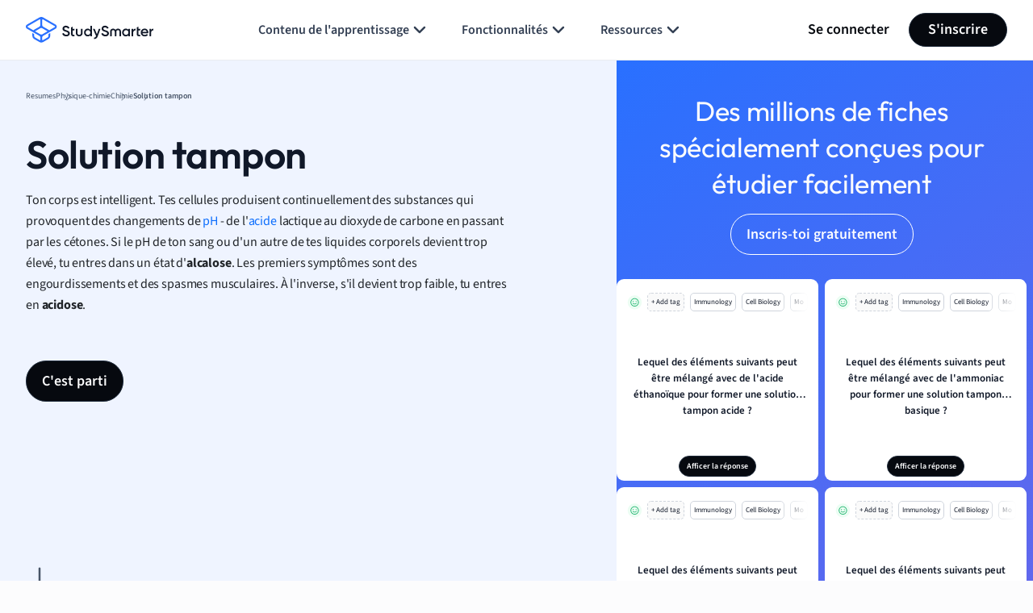

--- FILE ---
content_type: text/html; charset=UTF-8
request_url: https://www.studysmarter.fr/resumes/physique-chimie/chimie/solution-tampon/
body_size: 151413
content:
	<!DOCTYPE html>
<html lang="fr-FR" class="no-js">
<head>
	<!-- Include Analytics head -->
		<script src="https://app.termly.io/resource-blocker/48bf82e5-8259-4bae-a9a4-ae7d04775ee3?autoBlock=on"></script>

<script async src="https://cdn.fuseplatform.net/publift/tags/2/3626/fuse.js"></script>

<!-- Google Tag Manager -->
<script>(function(w,d,s,l,i){w[l]=w[l]||[];w[l].push({'gtm.start':
new Date().getTime(),event:'gtm.js'});var f=d.getElementsByTagName(s)[0],
j=d.createElement(s),dl=l!='dataLayer'?'&l='+l:'';j.async=true;j.src=
'https://www.googletagmanager.com/gtm.js?id='+i+dl;f.parentNode.insertBefore(j,f);
})(window,document,'script','dataLayer','GTM-NFJTB9G');</script>
<!-- End Google Tag Manager -->	<!-- END Include Analytics head -->
	<meta charset="UTF-8">
	<meta name="viewport" content="width=device-width, initial-scale=1.0, minimum-scale=1.0">
	<meta http-equiv="X-UA-Compatible" content="ie=edge">


		<!-- Preload Fonts -->
		<link rel="preload"
	      href="https://www.studysmarter.fr/app/themes/studypress-core-theme//dist/assets/fonts/SourceSans3-Regular.woff" as="font"
	      crossorigin
	>
	<link rel="preload"
	      href="https://www.studysmarter.fr/app/themes/studypress-core-theme/dist/assets/fonts/SourceSans3-Regular.woff2" as="font"
	      crossorigin
	>
	<link rel="preload"
	      href="https://www.studysmarter.fr/app/themes/studypress-core-theme/dist/assets/fonts/SourceSans3-SemiBold.woff" as="font"
	      crossorigin
	>
	<link rel="preload"
	      href="https://www.studysmarter.fr/app/themes/studypress-core-theme/dist/assets/fonts/SourceSans3-SemiBold.woff2" as="font"
	      crossorigin
	>

	<link rel="preload"
	      href="https://www.studysmarter.fr/app/themes/studypress-core-theme/dist/assets/fonts/SourceSans3-Bold.woff" as="font"
	      crossorigin
	>
	<link rel="preload"
	      href="https://www.studysmarter.fr/app/themes/studypress-core-theme/dist/assets/fonts/SourceSans3-Bold.woff2" as="font"
	      crossorigin
	>

	<link rel="preload"
	      href="https://www.studysmarter.fr/app/themes/studypress-core-theme/dist/assets/fonts/Outfit-Regular.woff" as="font"
	      crossorigin
	>
	<link rel="preload"
	      href="https://www.studysmarter.fr/app/themes/studypress-core-theme/dist/assets/fonts/Outfit-Regular.woff2" as="font"
	      crossorigin
	>

	<link rel="preload"
	      href="https://www.studysmarter.fr/app/themes/studypress-core-theme/dist/assets/fonts/Outfit-Medium.woff" as="font"
	      crossorigin
	>
	<link rel="preload"
	      href="https://www.studysmarter.fr/app/themes/studypress-core-theme/dist/assets/fonts/Outfit-Medium.woff2" as="font"
	      crossorigin
	>

	<link rel="preload"
	      href="https://www.studysmarter.fr/app/themes/studypress-core-theme/dist/assets/fonts/Outfit-SemiBold.woff" as="font"
	      crossorigin
	>
	<link rel="preload"
	      href="https://www.studysmarter.fr/app/themes/studypress-core-theme/dist/assets/fonts/Outfit-SemiBold.woff2" as="font"
	      crossorigin
	>

	<link rel="preload"
	      href="https://www.studysmarter.fr/app/themes/studypress-core-theme/dist/assets/fonts/Outfit-Bold.woff" as="font"
	      crossorigin
	>
	<link rel="preload"
	      href="https://www.studysmarter.fr/app/themes/studypress-core-theme/dist/assets/fonts/Outfit-Bold.woff2" as="font"
	      crossorigin
	>
	<link rel="preload" 
		href="https://www.studysmarter.fr/app/themes/studypress-core-theme/dist/assets/js/hls/hls.light.min.js" 
		as="script" 
		importance="low">

	<!-- END Preload Fonts -->

	<!-- Preconnect -->
	<link rel="preconnect" href="https://www.google-analytics.com" crossorigin>
	<link rel="preconnect" href="https://www.googletagmanager.com" crossorigin>
	<link rel="preconnect" href="https://resources.usersnap.com/" crossorigin>
	<link rel="preconnect" href="https://dev.visualwebsiteoptimizer.com/" crossorigin>
	<link rel="preconnect" href="https://w.likebtn.com/" crossorigin>
	<link rel="preconnect" href="https://analytics.tiktok.com/" crossorigin>
	<link rel="preconnect" href="https://www.gstatic.com/" crossorigin>
	<link rel="preconnect" href="https://connect.facebook.net/" crossorigin>
	<link rel="preconnect" href="https://script.hotjar.com/" crossorigin>
	<!-- END Preconnect -->

	<!-- Dns-prefetch -->
	<link rel="dns-prefetch" href="https://www.google-analytics.com">
	<link rel="dns-prefetch" href="https://www.googletagmanager.com">
	<link rel="dns-prefetch" href="https://resources.usersnap.com/">
	<link rel="dns-prefetch" href="https://dev.visualwebsiteoptimizer.com/">
	<link rel="dns-prefetch" href="https://w.likebtn.com/">
	<link rel="dns-prefetch" href="https://analytics.tiktok.com/">
	<link rel="dns-prefetch" href="https://www.gstatic.com/">
	<link rel="dns-prefetch" href="https://connect.facebook.net/">
	<link rel="dns-prefetch" href="https://script.hotjar.com/">
	<!-- END Dns-prefetch -->

	<link rel="alternate" hreflang="fr-FR" href="https://www.studysmarter.fr/resumes/physique-chimie/chimie/solution-tampon/"/><meta name='robots' content='index, follow, max-image-preview:large, max-snippet:-1, max-video-preview:-1' />
	<style>img:is([sizes="auto" i], [sizes^="auto," i]) { contain-intrinsic-size: 3000px 1500px }</style>
	
	<!-- This site is optimized with the Yoast SEO plugin v24.9 - https://yoast.com/wordpress/plugins/seo/ -->
	<meta property="og:locale" content="fr_FR" />
	<meta property="og:type" content="website" />
	<meta property="og:site_name" content="StudySmarter FR" />
	<meta name="twitter:card" content="summary_large_image" />
	<!-- / Yoast SEO plugin. -->


<link rel='dns-prefetch' href='//www.studysmarter.fr' />
<style id='classic-theme-styles-inline-css' type='text/css'>
/*! This file is auto-generated */
.wp-block-button__link{color:#fff;background-color:#32373c;border-radius:9999px;box-shadow:none;text-decoration:none;padding:calc(.667em + 2px) calc(1.333em + 2px);font-size:1.125em}.wp-block-file__button{background:#32373c;color:#fff;text-decoration:none}
</style>
<style id='global-styles-inline-css' type='text/css'>
:root{--wp--preset--aspect-ratio--square: 1;--wp--preset--aspect-ratio--4-3: 4/3;--wp--preset--aspect-ratio--3-4: 3/4;--wp--preset--aspect-ratio--3-2: 3/2;--wp--preset--aspect-ratio--2-3: 2/3;--wp--preset--aspect-ratio--16-9: 16/9;--wp--preset--aspect-ratio--9-16: 9/16;--wp--preset--color--black: #000000;--wp--preset--color--cyan-bluish-gray: #abb8c3;--wp--preset--color--white: #ffffff;--wp--preset--color--pale-pink: #f78da7;--wp--preset--color--vivid-red: #cf2e2e;--wp--preset--color--luminous-vivid-orange: #ff6900;--wp--preset--color--luminous-vivid-amber: #fcb900;--wp--preset--color--light-green-cyan: #7bdcb5;--wp--preset--color--vivid-green-cyan: #00d084;--wp--preset--color--pale-cyan-blue: #8ed1fc;--wp--preset--color--vivid-cyan-blue: #0693e3;--wp--preset--color--vivid-purple: #9b51e0;--wp--preset--gradient--vivid-cyan-blue-to-vivid-purple: linear-gradient(135deg,rgba(6,147,227,1) 0%,rgb(155,81,224) 100%);--wp--preset--gradient--light-green-cyan-to-vivid-green-cyan: linear-gradient(135deg,rgb(122,220,180) 0%,rgb(0,208,130) 100%);--wp--preset--gradient--luminous-vivid-amber-to-luminous-vivid-orange: linear-gradient(135deg,rgba(252,185,0,1) 0%,rgba(255,105,0,1) 100%);--wp--preset--gradient--luminous-vivid-orange-to-vivid-red: linear-gradient(135deg,rgba(255,105,0,1) 0%,rgb(207,46,46) 100%);--wp--preset--gradient--very-light-gray-to-cyan-bluish-gray: linear-gradient(135deg,rgb(238,238,238) 0%,rgb(169,184,195) 100%);--wp--preset--gradient--cool-to-warm-spectrum: linear-gradient(135deg,rgb(74,234,220) 0%,rgb(151,120,209) 20%,rgb(207,42,186) 40%,rgb(238,44,130) 60%,rgb(251,105,98) 80%,rgb(254,248,76) 100%);--wp--preset--gradient--blush-light-purple: linear-gradient(135deg,rgb(255,206,236) 0%,rgb(152,150,240) 100%);--wp--preset--gradient--blush-bordeaux: linear-gradient(135deg,rgb(254,205,165) 0%,rgb(254,45,45) 50%,rgb(107,0,62) 100%);--wp--preset--gradient--luminous-dusk: linear-gradient(135deg,rgb(255,203,112) 0%,rgb(199,81,192) 50%,rgb(65,88,208) 100%);--wp--preset--gradient--pale-ocean: linear-gradient(135deg,rgb(255,245,203) 0%,rgb(182,227,212) 50%,rgb(51,167,181) 100%);--wp--preset--gradient--electric-grass: linear-gradient(135deg,rgb(202,248,128) 0%,rgb(113,206,126) 100%);--wp--preset--gradient--midnight: linear-gradient(135deg,rgb(2,3,129) 0%,rgb(40,116,252) 100%);--wp--preset--font-size--small: 13px;--wp--preset--font-size--medium: 20px;--wp--preset--font-size--large: 36px;--wp--preset--font-size--x-large: 42px;--wp--preset--spacing--20: 0.44rem;--wp--preset--spacing--30: 0.67rem;--wp--preset--spacing--40: 1rem;--wp--preset--spacing--50: 1.5rem;--wp--preset--spacing--60: 2.25rem;--wp--preset--spacing--70: 3.38rem;--wp--preset--spacing--80: 5.06rem;--wp--preset--shadow--natural: 6px 6px 9px rgba(0, 0, 0, 0.2);--wp--preset--shadow--deep: 12px 12px 50px rgba(0, 0, 0, 0.4);--wp--preset--shadow--sharp: 6px 6px 0px rgba(0, 0, 0, 0.2);--wp--preset--shadow--outlined: 6px 6px 0px -3px rgba(255, 255, 255, 1), 6px 6px rgba(0, 0, 0, 1);--wp--preset--shadow--crisp: 6px 6px 0px rgba(0, 0, 0, 1);}:where(.is-layout-flex){gap: 0.5em;}:where(.is-layout-grid){gap: 0.5em;}body .is-layout-flex{display: flex;}.is-layout-flex{flex-wrap: wrap;align-items: center;}.is-layout-flex > :is(*, div){margin: 0;}body .is-layout-grid{display: grid;}.is-layout-grid > :is(*, div){margin: 0;}:where(.wp-block-columns.is-layout-flex){gap: 2em;}:where(.wp-block-columns.is-layout-grid){gap: 2em;}:where(.wp-block-post-template.is-layout-flex){gap: 1.25em;}:where(.wp-block-post-template.is-layout-grid){gap: 1.25em;}.has-black-color{color: var(--wp--preset--color--black) !important;}.has-cyan-bluish-gray-color{color: var(--wp--preset--color--cyan-bluish-gray) !important;}.has-white-color{color: var(--wp--preset--color--white) !important;}.has-pale-pink-color{color: var(--wp--preset--color--pale-pink) !important;}.has-vivid-red-color{color: var(--wp--preset--color--vivid-red) !important;}.has-luminous-vivid-orange-color{color: var(--wp--preset--color--luminous-vivid-orange) !important;}.has-luminous-vivid-amber-color{color: var(--wp--preset--color--luminous-vivid-amber) !important;}.has-light-green-cyan-color{color: var(--wp--preset--color--light-green-cyan) !important;}.has-vivid-green-cyan-color{color: var(--wp--preset--color--vivid-green-cyan) !important;}.has-pale-cyan-blue-color{color: var(--wp--preset--color--pale-cyan-blue) !important;}.has-vivid-cyan-blue-color{color: var(--wp--preset--color--vivid-cyan-blue) !important;}.has-vivid-purple-color{color: var(--wp--preset--color--vivid-purple) !important;}.has-black-background-color{background-color: var(--wp--preset--color--black) !important;}.has-cyan-bluish-gray-background-color{background-color: var(--wp--preset--color--cyan-bluish-gray) !important;}.has-white-background-color{background-color: var(--wp--preset--color--white) !important;}.has-pale-pink-background-color{background-color: var(--wp--preset--color--pale-pink) !important;}.has-vivid-red-background-color{background-color: var(--wp--preset--color--vivid-red) !important;}.has-luminous-vivid-orange-background-color{background-color: var(--wp--preset--color--luminous-vivid-orange) !important;}.has-luminous-vivid-amber-background-color{background-color: var(--wp--preset--color--luminous-vivid-amber) !important;}.has-light-green-cyan-background-color{background-color: var(--wp--preset--color--light-green-cyan) !important;}.has-vivid-green-cyan-background-color{background-color: var(--wp--preset--color--vivid-green-cyan) !important;}.has-pale-cyan-blue-background-color{background-color: var(--wp--preset--color--pale-cyan-blue) !important;}.has-vivid-cyan-blue-background-color{background-color: var(--wp--preset--color--vivid-cyan-blue) !important;}.has-vivid-purple-background-color{background-color: var(--wp--preset--color--vivid-purple) !important;}.has-black-border-color{border-color: var(--wp--preset--color--black) !important;}.has-cyan-bluish-gray-border-color{border-color: var(--wp--preset--color--cyan-bluish-gray) !important;}.has-white-border-color{border-color: var(--wp--preset--color--white) !important;}.has-pale-pink-border-color{border-color: var(--wp--preset--color--pale-pink) !important;}.has-vivid-red-border-color{border-color: var(--wp--preset--color--vivid-red) !important;}.has-luminous-vivid-orange-border-color{border-color: var(--wp--preset--color--luminous-vivid-orange) !important;}.has-luminous-vivid-amber-border-color{border-color: var(--wp--preset--color--luminous-vivid-amber) !important;}.has-light-green-cyan-border-color{border-color: var(--wp--preset--color--light-green-cyan) !important;}.has-vivid-green-cyan-border-color{border-color: var(--wp--preset--color--vivid-green-cyan) !important;}.has-pale-cyan-blue-border-color{border-color: var(--wp--preset--color--pale-cyan-blue) !important;}.has-vivid-cyan-blue-border-color{border-color: var(--wp--preset--color--vivid-cyan-blue) !important;}.has-vivid-purple-border-color{border-color: var(--wp--preset--color--vivid-purple) !important;}.has-vivid-cyan-blue-to-vivid-purple-gradient-background{background: var(--wp--preset--gradient--vivid-cyan-blue-to-vivid-purple) !important;}.has-light-green-cyan-to-vivid-green-cyan-gradient-background{background: var(--wp--preset--gradient--light-green-cyan-to-vivid-green-cyan) !important;}.has-luminous-vivid-amber-to-luminous-vivid-orange-gradient-background{background: var(--wp--preset--gradient--luminous-vivid-amber-to-luminous-vivid-orange) !important;}.has-luminous-vivid-orange-to-vivid-red-gradient-background{background: var(--wp--preset--gradient--luminous-vivid-orange-to-vivid-red) !important;}.has-very-light-gray-to-cyan-bluish-gray-gradient-background{background: var(--wp--preset--gradient--very-light-gray-to-cyan-bluish-gray) !important;}.has-cool-to-warm-spectrum-gradient-background{background: var(--wp--preset--gradient--cool-to-warm-spectrum) !important;}.has-blush-light-purple-gradient-background{background: var(--wp--preset--gradient--blush-light-purple) !important;}.has-blush-bordeaux-gradient-background{background: var(--wp--preset--gradient--blush-bordeaux) !important;}.has-luminous-dusk-gradient-background{background: var(--wp--preset--gradient--luminous-dusk) !important;}.has-pale-ocean-gradient-background{background: var(--wp--preset--gradient--pale-ocean) !important;}.has-electric-grass-gradient-background{background: var(--wp--preset--gradient--electric-grass) !important;}.has-midnight-gradient-background{background: var(--wp--preset--gradient--midnight) !important;}.has-small-font-size{font-size: var(--wp--preset--font-size--small) !important;}.has-medium-font-size{font-size: var(--wp--preset--font-size--medium) !important;}.has-large-font-size{font-size: var(--wp--preset--font-size--large) !important;}.has-x-large-font-size{font-size: var(--wp--preset--font-size--x-large) !important;}
:where(.wp-block-post-template.is-layout-flex){gap: 1.25em;}:where(.wp-block-post-template.is-layout-grid){gap: 1.25em;}
:where(.wp-block-columns.is-layout-flex){gap: 2em;}:where(.wp-block-columns.is-layout-grid){gap: 2em;}
:root :where(.wp-block-pullquote){font-size: 1.5em;line-height: 1.6;}
</style>
<link rel='stylesheet' id='main-app-css' href='https://www.studysmarter.fr/app/themes/studypress-core-theme/dist/assets/css/app.css?ver=2.50.0.0' type='text/css' media='all' />
<link rel='stylesheet' id='child-theme-css' href='https://www.studysmarter.fr/app/themes/studypress-child-fr/custom.css' type='text/css' media='all' />
<link rel='stylesheet' id='main-css' href='https://www.studysmarter.fr/app/themes/studypress-core-theme/dist/assets/css/main.css?ver=2.50.0.0' type='text/css' media='all' />
<link rel='stylesheet' id='main-api-explanations-css' href='https://www.studysmarter.fr/app/themes/studypress-core-theme/dist/assets/css/api-explanations.css?ver=2.50.0.0' type='text/css' media='all' />
<script type="text/javascript" id="jquery-core-js-extra">
/* <![CDATA[ */
var page_data = {"page_name":"solution-tampon","subject":"physique-chimie","topic_name":"chimie","subtopic_name":"solution-tampon","page_nav":"solution-tampon","explanation_type":"subtopic"};
var custom = {"link":"lang=fr&web_campaign=schule_physique-chimie_chimie_solution-tampon&is_pupil=true&maintopic_id=21605790&summary_id=65890929&course_subject=9971015","page_name":"Solution tampon","page_id":"9971015"};
var maintopics = {"banners":[{"en":{"title":"Create and study flashcards","description":"Create flashcards quickly and study them with science-backed learn modes in the StudySmarter app.","cta":"Sign up for free","type":"create_and_study","style":"props","id":"1"},"de":{"title":"Erstelle und lerne Karteikarten","description":"Erstelle Karteikarten schnell und lerne sie mit wissenschaftlich fundierten Lernmodi in der StudySmarter app.","cta":"Kostenlos registrieren","type":"create_and_study","style":"props","id":"1"},"es":{"title":"Crea y estudia con tarjetas","description":"Crea tarjetas educativas r\u00e1pidamente y est\u00fadialas con modos de aprendizaje respaldados por la ciencia en la aplicaci\u00f3n StudySmarter.","cta":"Reg\u00edstrate gratis","type":"create_and_study","style":"props","id":"1"},"fr":{"title":"Cr\u00e9e et \u00e9tudie des fiches","description":"Cr\u00e9e des fiches rapidement et \u00e9tudie-les avec des modes d'apprentissage scientifiques dans l'application StudySmarter.","cta":"Inscris-toi gratuitement","type":"create_and_study","style":"props","id":"1"}},{"en":{"title":"Stay organized and focused","description":"Collect and manage all your study materials in one place in the StudySmarter app.","cta":"Sign up for free","type":"organized_and_focused","style":"props","id":"2"},"de":{"title":"Bleib organisiert und fokussiert","description":"Sammle und verwalte all deine Lernmaterialien an einem Ort in der StudySmarter app.","cta":"Kostenlos registrieren","type":"organized_and_focused","style":"props","id":"2"},"es":{"title":"Mantente organizado y enfocado","description":"Re\u00fane y gestiona todos tus materiales de estudio en un solo lugar con la app StudySmarter.","cta":"Reg\u00edstrate gratis","type":"organized_and_focused","style":"props","id":"2"},"fr":{"title":"Reste organis\u00e9 et concentr\u00e9","description":"Rassemble et g\u00e8re tous tes mat\u00e9riels d'\u00e9tude en un seul endroit avec l'app StudySmarter.","cta":"Inscris-toi gratuitement","type":"organized_and_focused","style":"props","id":"2"}},{"en":{"title":"Find relevant study materials","description":"Access thousands of Study Sets from our experts and other users in the StudySmarter app.","cta":"Sign up for free","type":"relevant_materials","style":"props","id":"3"},"de":{"title":"Finde relevante Lernmaterialien","description":"Erhalte Zugang zu tausenden Lernsets von unseren Experten und anderen Nutzern in der StudySmarter app.","cta":"Kostenlos registrieren","type":"relevant_materials","style":"props","id":"3"},"es":{"title":"Busca materiales de estudio","description":"Accede a miles de sets de estudio de nuestros expertos y otros usuarios en la app StudySmarter.","cta":"Reg\u00edstrate gratis","type":"relevant_materials","style":"props","id":"3"},"fr":{"title":"Trouve du contenu pertinent","description":"Acc\u00e8de \u00e0 des milliers de dossiers cr\u00e9\u00e9s par nos experts et d\u2019autres utilisateurs sur l'app StudySmarter.","cta":"Inscris-toi gratuitement","type":"relevant_materials","style":"props","id":"3"}},{"en":{"title":"Study with friends","description":"Motivate each other and share your study materials  in the StudySmarter app.","cta":"Sign up for free","type":"with_your_friends","style":"props","id":"4"},"de":{"title":"Lerne mit deinen Freunden","description":"Motiviert euch gegenseitig und teilt eure Lernmaterialien in der StudySmarter App.","cta":"Kostenlos registrieren","type":"with_your_friends","style":"props","id":"4"},"es":{"title":"Estudia con tus amigos","description":"Mot\u00edvense mutuamente y compartan sus materiales de estudio en StudySmarter.","cta":"Reg\u00edstrate gratis","type":"with_your_friends","style":"props","id":"4"},"fr":{"title":"\u00c9tudie avec tes amis","description":"Motive-toi mutuellement et partagez votre contenu sur l'app StudySmarter.","cta":"Inscris-toi gratuitement","type":"with_your_friends","style":"props","id":"4"}}],"subject":"Solution tampon","banners_screenshot":[{"en":{"title":"Access millions of flashcards designed to help you ace your studies","cta":"Sign up for free","type":"flashcards","style":"intent_screenshot","id":"1"},"de":{"title":"Lerne mit Millionen geteilten Karteikarten","cta":"Kostenlos registrieren","type":"flashcards","style":"intent_screenshot","id":"1"},"es":{"title":"Accede a millones de tarjetas did\u00e1cticas para ayudarte a sobresalir en tus estudios.","cta":"Reg\u00edstrate gratis","type":"flashcards","style":"intent_screenshot","id":"1"},"fr":{"title":"Acc\u00e8de \u00e0 des millions de fiches sp\u00e9cialement con\u00e7ues pour t'aider \u00e0 \u00e9tudier","cta":"Inscris-toi gratuitement","type":"flashcards","style":"intent_screenshot","id":"1"}},{"en":{"title":"Find relevant study materials and get ready for exam day","cta":"Sign up for free","type":"study_materials","style":"intent_screenshot","id":"2"},"de":{"title":"Finde relevante Lernmaterialien und bereite dich auf den Pr\u00fcfungstag vor","cta":"Kostenlos registrieren","type":"study_materials","style":"intent_screenshot","id":"2"},"es":{"title":"Acc\u00e8de \u00e0 tout le mat\u00e9riel p\u00e9dagogique pour pr\u00e9parer tes examens","cta":"Reg\u00edstrate gratis","type":"study_materials","style":"intent_screenshot","id":"2"},"fr":{"title":"Encuentra materiales de estudio relevantes y prep\u00e1rate para el d\u00eda del examen","cta":"Inscris-toi gratuitement","type":"study_materials","style":"intent_screenshot","id":"2"}},{"en":{"title":"Stay organized and focused with your smart to do list ","cta":"Sign up for free","type":"organized_and_focused ","style":"intent_screenshot","id":"3"},"de":{"title":"Bleib immer am Ball mit deinem smarten Lernplan","cta":"Kostenlos registrieren","type":"organized_and_focused ","style":"intent_screenshot","id":"3"},"es":{"title":"Reste organis\u00e9\u00b7e et productif\u00b7ve avec une liste de t\u00e2ches personalis\u00e9es","cta":"Reg\u00edstrate gratis","type":"organized_and_focused ","style":"intent_screenshot","id":"3"},"fr":{"title":"Mantente organizado y enfocado con tu lista de tareas inteligente","cta":"Inscris-toi gratuitement","type":"organized_and_focused ","style":"intent_screenshot","id":"3"}},{"en":{"title":"Team up with friends and make studying fun","cta":"Sign up for free","type":"friends","style":"intent_screenshot","id":"4"},"de":{"title":"Schlie\u00dfe dich mit deinen Freunden zusammen, und habt Spa\u00df beim Lernen","cta":"Kostenlos registrieren","type":"friends","style":"intent_screenshot","id":"4"},"es":{"title":"Fais \u00e9quipe avec tes amis pour rendre les r\u00e9visions plus amusantes","cta":"Reg\u00edstrate gratis","type":"friends","style":"intent_screenshot","id":"4"},"fr":{"title":"\u00danete a tus amigos y haz que estudiar sea divertido","cta":"Inscris-toi gratuitement","type":"friends","style":"intent_screenshot","id":"4"}}]};
var app = {"link":"&web_source=website&_smtype=3&domain=fr","domain":"fr","ajax_url":"https:\/\/www.studysmarter.fr\/wp\/wp-admin\/admin-ajax.php","ajax_nonce":"a532b0c4a3","pagelang":"fr","rest_api_url":"https:\/\/www.studysmarter.fr\/wp-json\/studysmarter\/v1","rest_nonce":"10b8efdc32","amplitude_api_key":"f2ed568fb14bd50662ac7e64e9b1614b","amplitude_experiment_api_key":"client-kK88hAGMNL1avjFs5iEWZdkxASw41jZA","google_signup_api_key":"778285925256-5vldtpla3bsf89elcqh9ntiuqp5ab2nf.apps.googleusercontent.com","backend_api":"https:\/\/prod.studysmarter.de","country_id":"238","adsCaption":"Gr\u00e2ce \u00e0 cette publicit\u00e9, StudySmarter reste gratuit:","adsCtaLabel":"Supprimer les publicit\u00e9s ?","adsCtaLinkLabel":"Free registration","correct_company_name":"StudySmarter","global_cta_url":"app.studysmarter.de","is_premium":"","hls":"https:\/\/www.studysmarter.fr\/app\/themes\/studypress-core-theme\/dist\/assets\/js\/hls\/hls.light.min.js","gtm":"","enablePubliftAds":"1","enablePlaywireAds":"1","playwireStrategy":"regular","sidebarAdsContent":"<!-- GAM 71161633\/STUTER_studysmarterfr\/web_sidebar_lhs_1 -->\r\n<div data-fuse=\"23126789135\" id=\"sidebar1\"><\/div>","intextAdsContent":[{"content":"<!-- GAM 71161633\/STUTER_studysmarterfr\/web_incontent_1 -->\r\n<div data-fuse=\"23125894902\"  id=\"content1\"><\/div>"},{"content":"<!-- GAM 71161633\/STUTER_studysmarterfr\/web_incontent_2 -->\r\n<div data-fuse=\"23126263666\"  id=\"content2\"><\/div>"},{"content":"<!-- GAM 71161633\/STUTER_studysmarterfr\/web_incontent_3 -->\r\n<div data-fuse=\"23126263675\"  id=\"content3\"><\/div>"}],"version":"web-2.50.0.0","env":"production","domain_current_site":"www.vaia.com","home_url":"https:\/\/www.vaia.com","wp_home":"https:\/\/www.studysmarter.fr","google_sheets_nonce":"aabdc42cf7","singular_api_key":"studysmarter_bb48ce1a","singular_secret_key":"04f90f57133c641eb3a8e2549ffda78d"};
/* ]]> */
</script>
<script type="text/javascript" src="https://www.studysmarter.fr/wp/wp-includes/js/jquery/jquery.min.js?ver=3.7.1" id="jquery-core-js"></script>
<script type="text/javascript" src="https://www.studysmarter.fr/wp/wp-includes/js/jquery/jquery-migrate.min.js?ver=3.4.1" id="jquery-migrate-js"></script>
<script type="text/javascript" src="https://www.studysmarter.fr/app/themes/studypress-core-theme/dist/assets/js/amplitude-setup.js?ver=2.50.0.0" id="amplitude-setup-js"></script>
<link rel="icon" href="https://website-cdn.studysmarter.de/fr/StudySmarter-bg-icon.svg" sizes="32x32" />
<link rel="icon" href="https://website-cdn.studysmarter.de/fr/StudySmarter-bg-icon.svg" sizes="192x192" />
<link rel="apple-touch-icon" href="https://website-cdn.studysmarter.de/fr/StudySmarter-bg-icon.svg" />
<meta name="msapplication-TileImage" content="https://website-cdn.studysmarter.de/fr/StudySmarter-bg-icon.svg" />
		<style type="text/css" id="wp-custom-css">
			@media (max-width: 440px) {
    .page-template-tmpl-front-page .ss-header .d-flex .me-16 {
			margin: 0 !important;
	}
	.page-template-tmpl-front-page .ss-header .ss-mobile-nav-wrap {
			margin-left: 9px !important;
	}
}
		</style>
		<title>Solution tampon : Cours et explications │ StudySmarter</title><meta name="description" content="Tout comprendre sur la solution tampon ✓ Définition et explications ✓ pH ✓ Chimie ✓ Composant chimique ✓ StudySmarter Original"><link rel="canonical" href="https://www.studysmarter.fr/resumes/physique-chimie/chimie/solution-tampon/" />						<link rel="alternate" hreflang="en-US" href="https://www.vaia.com/en-us/explanations/chemistry/physical-chemistry/buffer-solutions/"/>
								<link rel="alternate" hreflang="en-UK" href="https://www.studysmarter.co.uk/explanations/chemistry/physical-chemistry/buffer-solutions/"/>
								<link rel="alternate" hreflang="es-ES" href="https://www.studysmarter.es/resumenes/quimica/reacciones-acido-base/tampon-quimico/"/>
			<script type="application/ld+json">{"@context":"https:\/\/schema.org","@type":"FAQPage","mainEntity":[{"@type":"Question","name":"<p>Quel est le r&ocirc;le de la solution tampon ?<\/p>","acceptedAnswer":{"@type":"Answer","text":"<p>Le r&ocirc;le de la solution tampon est de maintenir un pH constant lorsqu&#39;on lui ajoute de petites quantit&eacute;s d&#39;acide ou de base.<\/p>"}},{"@type":"Question","name":"<p>Comment savoir si une solution est une solution tampon ?<\/p>","acceptedAnswer":{"@type":"Answer","text":"<p>Pour savoir si une solution est une solution tampon, il faut observer la variation du pH. Dans une solution tampon, le pH varie l&eacute;g&egrave;rement lors l&#39;addition mod&eacute;r&eacute;e d&#39;un acide fort ou d&#39;une base forte.&nbsp;<\/p>"}},{"@type":"Question","name":"<p>Comment faire solution tampon ?<\/p>","acceptedAnswer":{"@type":"Answer","text":"<p>Pour faire solution tampon :<\/p><p>&Agrave; un volume V d&#39;une solution d&#39;acide faible, on ajoute un volume &eacute;gal &agrave; V\/2 d&#39;une solution de m&ecirc;me concentration d&#39;une base forte.<\/p>"}},{"@type":"Question","name":"<p>Comment calculer le pH d&#39;un tampon ?<\/p>","acceptedAnswer":{"@type":"Answer","text":"<p><b id=\"isPasted\"><strong>On peut calculer le pH d&#39;un tampon<\/strong> : pH = pKa + log ([Base]\/[Acide])<\/b><\/p>"}}]}</script>
</head>
<body class="blog wp-theme-studypress-core-theme wp-child-theme-studypress-child-fr">

<!-- Include Analytics body -->
	<!-- Google Tag Manager (noscript) -->
<noscript><iframe src="https://www.googletagmanager.com/ns.html?id=GTM-NFJTB9G"
height="0" width="0" style="display:none;visibility:hidden"></iframe></noscript>
<!-- End Google Tag Manager (noscript) -->

<style>
    #ab-fullscreen-popup {
        display: none;
    }
</style><!-- END Include Analytics body -->

<!-- Include Header Part -->

<div class="overflow-hidden" data-header>
	<header class="va-header py-16 border-bottom border-gray-200">
		<div class="container">
			<div class="row justify-content-between align-items-center">
				<div class="col-auto d-flex align-items-center va-logo-part">
					
<a class="va-logo-link" href="https://www.studysmarter.fr">
	<img class="va-logo" src="https://www.studysmarter.fr/app/themes/studypress-core-theme/dist/assets/images/logos/studysmarter.svg" alt="Just another StudySmarter Sites site" width="120" height="24">
</a>
				</div>
				<div class="col d-none d-lg-flex justify-content-center va-desktop-nav-part">
												<nav>
		<ul class="va-navigation-menu m-0 p-0 list-style-none d-flex gap-xl-16">
																<li class="has-menu">
						<a class="va-menu-item"
						   href="#" data-dropdown-menu						   target="_self"
						   data-cy="header-navigation-bar-link"
						>
							Contenu de l&#039;apprentissage															<svg width="25" height="24"><use xlink:href="#icon-chevron-down"></use></svg>
													</a>
																				<div class="va-mega-menu">
								<div class="container">
									<div class="row m-0">
										<div class="col-3 p-0">
											<div class="h-100 py-lg-32 py-2xl-40 pe-lg-32 pe-2xl-40 border-end border-gray-200">
												<p class="va-menu-title mb-4">Trouver des contenus d&#039;apprentissage</p>
												<p class="va-menu-description">Découvre les meilleurs supports d'apprentissage pour toutes les matières.</p>
																									<ul class="va-menu m-0 p-0 list-style-none">
																																												<li>
																<a href="https://www.studysmarter.fr/resumes/"
																   target="_self" data-child-menu=mega-menu-0-child-0																   class="has-child active"
																>
																	<img src="https://website-cdn.studysmarter.de/fr/subject-other.svg" width="24" height="24" alt="Resumes Icon">
																	Resumes																</a>
															</li>
																											</ul>
																							</div>
										</div>
										<div class="col-9 p-0">
																								<div class="py-lg-32 py-2xl-40 ps-lg-32 ps-2xl-40">
					
							<div id="mega-menu-0-child-0"
				     class="d-block"
				     data-child-content>
											<p class="va-menu-title mb-12">Matières scolaires</p>
					
											<ul class="va-menu va-menu--horizontal-columns m-0 p-0 list-style-none">
																																<li>
										<a href="https://www.studysmarter.fr/resumes/allemand/"
										   target="_self"
										   data-cy="header-sub-menu-link"
										>
											Allemand										</a>
									</li>
																																								<li>
										<a href="https://www.studysmarter.fr/resumes/anthropologie/"
										   target="_self"
										   data-cy="header-sub-menu-link"
										>
											Anthropologie										</a>
									</li>
																																								<li>
										<a href="https://www.studysmarter.fr/resumes/anglais/"
										   target="_self"
										   data-cy="header-sub-menu-link"
										>
											Anglais										</a>
									</li>
																																								<li>
										<a href="https://www.studysmarter.fr/resumes/archeologie/"
										   target="_self"
										   data-cy="header-sub-menu-link"
										>
											Archéologie										</a>
									</li>
																																								<li>
										<a href="https://www.studysmarter.fr/resumes/architecture/"
										   target="_self"
										   data-cy="header-sub-menu-link"
										>
											Architecture										</a>
									</li>
																																								<li>
										<a href="https://www.studysmarter.fr/resumes/biologie/"
										   target="_self"
										   data-cy="header-sub-menu-link"
										>
											Biologie										</a>
									</li>
																																								<li>
										<a href="https://www.studysmarter.fr/resumes/chinois/"
										   target="_self"
										   data-cy="header-sub-menu-link"
										>
											Chinois										</a>
									</li>
																																								<li>
										<a href="https://www.studysmarter.fr/resumes/droit/"
										   target="_self"
										   data-cy="header-sub-menu-link"
										>
											Droit										</a>
									</li>
																																								<li>
										<a href="https://www.studysmarter.fr/resumes/economie-et-gestion/"
										   target="_self"
										   data-cy="header-sub-menu-link"
										>
											Économie et gestion										</a>
									</li>
																																								<li>
										<a href="https://www.studysmarter.fr/resumes/espagnol/"
										   target="_self"
										   data-cy="header-sub-menu-link"
										>
											Espagnol										</a>
									</li>
																																								<li>
										<a href="https://www.studysmarter.fr/resumes/etudes-d-art/"
										   target="_self"
										   data-cy="header-sub-menu-link"
										>
											Études d&#039;Art										</a>
									</li>
																																								<li>
										<a href="https://www.studysmarter.fr/resumes/etudes-de-communication/"
										   target="_self"
										   data-cy="header-sub-menu-link"
										>
											Études de Communication										</a>
									</li>
																																								<li>
										<a href="https://www.studysmarter.fr/resumes/francais/"
										   target="_self"
										   data-cy="header-sub-menu-link"
										>
											Français										</a>
									</li>
																																								<li>
										<a href="https://www.studysmarter.fr/resumes/geographie/"
										   target="_self"
										   data-cy="header-sub-menu-link"
										>
											Géographie										</a>
									</li>
																																								<li>
										<a href="https://www.studysmarter.fr/resumes/histoire/"
										   target="_self"
										   data-cy="header-sub-menu-link"
										>
											Histoire										</a>
									</li>
																																								<li>
										<a href="https://www.studysmarter.fr/resumes/hotellerie-et-tourisme/"
										   target="_self"
										   data-cy="header-sub-menu-link"
										>
											Hôtellerie et Tourisme										</a>
									</li>
																																								<li>
										<a href="https://www.studysmarter.fr/resumes/informatique/"
										   target="_self"
										   data-cy="header-sub-menu-link"
										>
											Informatique										</a>
									</li>
																																								<li>
										<a href="https://www.studysmarter.fr/resumes/ingenierie/"
										   target="_self"
										   data-cy="header-sub-menu-link"
										>
											Ingénierie										</a>
									</li>
																																								<li>
										<a href="https://www.studysmarter.fr/resumes/italien/"
										   target="_self"
										   data-cy="header-sub-menu-link"
										>
											Italien										</a>
									</li>
																																								<li>
										<a href="https://www.studysmarter.fr/resumes/marketing/"
										   target="_self"
										   data-cy="header-sub-menu-link"
										>
											Marketing										</a>
									</li>
																																								<li>
										<a href="https://www.studysmarter.fr/resumes/mathematiques/"
										   target="_self"
										   data-cy="header-sub-menu-link"
										>
											Mathématiques										</a>
									</li>
																																								<li>
										<a href="https://www.studysmarter.fr/resumes/medecine/"
										   target="_self"
										   data-cy="header-sub-menu-link"
										>
											Médicine										</a>
									</li>
																																								<li>
										<a href="https://www.studysmarter.fr/resumes/physique-chimie/"
										   target="_self"
										   data-cy="header-sub-menu-link"
										>
											Physique-chimie										</a>
									</li>
																																								<li>
										<a href="https://www.studysmarter.fr/resumes/psychologie/"
										   target="_self"
										   data-cy="header-sub-menu-link"
										>
											Psychologie										</a>
									</li>
																																								<li>
										<a href="https://www.studysmarter.fr/resumes/science-de-lenvironnement/"
										   target="_self"
										   data-cy="header-sub-menu-link"
										>
											Science de l&#039;environnement										</a>
									</li>
																																								<li>
										<a href="https://www.studysmarter.fr/resumes/sciences-combinees/"
										   target="_self"
										   data-cy="header-sub-menu-link"
										>
											Sciences combinées										</a>
									</li>
																																								<li>
										<a href="https://www.studysmarter.fr/resumes/sciences-economiques-et-sociales/"
										   target="_self"
										   data-cy="header-sub-menu-link"
										>
											Sciences économiques et sociales										</a>
									</li>
																																								<li>
										<a href="https://www.studysmarter.fr/resumes/sciences-de-lalimentation/"
										   target="_self"
										   data-cy="header-sub-menu-link"
										>
											Sciences de l&#039;alimentation										</a>
									</li>
																																								<li>
										<a href="https://www.studysmarter.fr/resumes/sciences-de-leducation/"
										   target="_self"
										   data-cy="header-sub-menu-link"
										>
											Sciences de l&#039;éducation										</a>
									</li>
																																								<li>
										<a href="https://www.studysmarter.fr/resumes/soins-infirmiers/"
										   target="_self"
										   data-cy="header-sub-menu-link"
										>
											Soins infirmiers										</a>
									</li>
																																								<li>
										<a href="https://www.studysmarter.fr/resumes/sciences-politiques/"
										   target="_self"
										   data-cy="header-sub-menu-link"
										>
											Sciences politiques										</a>
									</li>
																																								<li>
										<a href="https://www.studysmarter.fr/resumes/sciences-du-sport/"
										   target="_self"
										   data-cy="header-sub-menu-link"
										>
											Sciences du Sport										</a>
									</li>
																																								<li>
										<a href="https://www.studysmarter.fr/resumes/traduction/"
										   target="_self"
										   data-cy="header-sub-menu-link"
										>
											Traduction										</a>
									</li>
																					</ul>
									</div>
						</div>
																					</div>
									</div>
								</div>
							</div>
											</li>
																				<li class="has-menu">
						<a class="va-menu-item"
						   href="#" data-dropdown-menu						   target="_self"
						   data-cy="header-navigation-bar-link"
						>
							Fonctionnalités															<svg width="25" height="24"><use xlink:href="#icon-chevron-down"></use></svg>
													</a>
																				<div class="va-mega-menu">
								<div class="container">
									<div class="row m-0">
										<div class="col-3 p-0">
											<div class="h-100 py-lg-32 py-2xl-40 pe-lg-32 pe-2xl-40 border-end border-gray-200">
												<p class="va-menu-title mb-4">Fonctionnalités</p>
												<p class="va-menu-description">Inscris-toi gratuitement et découvre toutes les fonctionnalités de StudySmarter.</p>
																									<ul class="va-menu m-0 p-0 list-style-none">
																																												<li>
																<a href="https://www.studysmarter.fr/features/flashcards/"
																   target="_self" 																   class=" active"
																>
																	<img src="https://website-cdn.studysmarter.de/fr/flashcard.svg" width="24" height="24" alt="Flashcards Icon">
																	Flashcards																</a>
															</li>
																																												<li>
																<a href="https://www.studysmarter.fr/ai/"
																   target="_self" 																   class=" "
																>
																	<img src="https://website-cdn.studysmarter.de/fr/ai.svg" width="24" height="24" alt="StudySmarter IA Icon">
																	StudySmarter IA																</a>
															</li>
																																												<li>
																<a href="https://www.studysmarter.fr/features/notes-de-cours/"
																   target="_self" 																   class=" "
																>
																	<img src="https://website-cdn.studysmarter.de/fr/note.svg" width="24" height="24" alt="Notes de cours Icon">
																	Notes de cours																</a>
															</li>
																																												<li>
																<a href="https://www.studysmarter.fr/features/planning-de-revision/"
																   target="_self" 																   class=" "
																>
																	<img src="https://website-cdn.studysmarter.de/fr/calendar.svg" width="24" height="24" alt="Planning de révision Icon">
																	Planning de révision																</a>
															</li>
																																												<li>
																<a href="https://www.studysmarter.fr/features/dossiers/"
																   target="_self" 																   class=" "
																>
																	<img src="https://website-cdn.studysmarter.de/fr/folder-plus.svg" width="24" height="24" alt="Dossiers Icon">
																	Dossiers																</a>
															</li>
																																												<li>
																<a href="https://www.studysmarter.fr/examens/"
																   target="_self" 																   class=" "
																>
																	<img src="https://website-cdn.studysmarter.de/fr/file-question-02.svg" width="24" height="24" alt="Examens Icon">
																	Examens																</a>
															</li>
																											</ul>
																							</div>
										</div>
										<div class="col-9 p-0">
																								<div class="py-lg-32 py-2xl-40 ps-lg-32 ps-2xl-40">
		<p class="va-menu-title mb-12">Quelles sont les nouveautés ?</p>
		<ul class="va-menu-card p-0 m-0 list-style-none">
																<li class="position-relative rounded-8 overflow-hidden p-12 p-2xl-16">
						<img class="w-100 rounded-4 mb-12" width="202" height="202" loading="lazy" src="https://website-cdn.studysmarter.de/fr/Flashcards-Image.jpg" alt="Flashcards">
						<a class="stretched-link" href="https://www.studysmarter.fr/features/flashcards/" target="_self">
							Flashcards						</a>
						<p class="mb-0">Apprends et crée des flashcards comme jamais auparavant.</p>
					</li>
																				<li class="position-relative rounded-8 overflow-hidden p-12 p-2xl-16">
						<img class="w-100 rounded-4 mb-12" width="202" height="202" loading="lazy" src="https://website-cdn.studysmarter.de/fr/Study-Set-Image.jpg" alt="StudySmarter AI">
						<a class="stretched-link" href="https://www.studysmarter.fr/ai/" target="_self">
							StudySmarter AI						</a>
						<p class="mb-0">Tous tes documents d&#039;apprentissage rassemblés en un seul endroit.</p>
					</li>
																				<li class="position-relative rounded-8 overflow-hidden p-12 p-2xl-16">
						<img class="w-100 rounded-4 mb-12" width="202" height="202" loading="lazy" src="https://website-cdn.studysmarter.de/fr/Notes-Image.jpg" alt="Notes de cours">
						<a class="stretched-link" href="https://www.studysmarter.fr/features/notes-de-cours/" target="_self">
							Notes de cours						</a>
						<p class="mb-0">Crée et édite les plus belles notes.</p>
					</li>
																				<li class="position-relative rounded-8 overflow-hidden p-12 p-2xl-16">
						<img class="w-100 rounded-4 mb-12" width="202" height="202" loading="lazy" src="https://website-cdn.studysmarter.de/fr/Study-Plan-Image.jpg" alt="Planning de révision">
						<a class="stretched-link" href="https://www.studysmarter.fr/features/planning-de-revision/" target="_self">
							Planning de révision						</a>
						<p class="mb-0">Une organisation parfaite avec des plans d&#039;apprentissage et des listes de to-do.</p>
					</li>
									</ul>
	</div>

																					</div>
									</div>
								</div>
							</div>
											</li>
																				<li class="has-menu">
						<a class="va-menu-item"
						   href="#" data-dropdown-menu						   target="_self"
						   data-cy="header-navigation-bar-link"
						>
							Ressources 															<svg width="25" height="24"><use xlink:href="#icon-chevron-down"></use></svg>
													</a>
																				<div class="va-mega-menu">
								<div class="container">
									<div class="row m-0">
										<div class="col-3 p-0">
											<div class="h-100 py-lg-32 py-2xl-40 pe-lg-32 pe-2xl-40 border-end border-gray-200">
												<p class="va-menu-title mb-4">Découvrir</p>
												<p class="va-menu-description">Tous les conseils et astuces sur les études et la carrière.</p>
																									<ul class="va-menu m-0 p-0 list-style-none">
																																												<li>
																<a href="https://www.studysmarter.fr/magazine/"
																   target="_self" 																   class=" active"
																>
																	<img src="https://website-cdn.studysmarter.de/fr/book-open-01.svg" width="24" height="24" alt="Magazine Icon">
																	Magazine																</a>
															</li>
																																												<li>
																<a href="https://www.studysmarter.fr/carriere/"
																   target="_self" 																   class=" "
																>
																	<img src="https://website-cdn.studysmarter.de/fr/briefcase-01.svg" width="24" height="24" alt="Faire carrière Icon">
																	Faire carrière																</a>
															</li>
																																												<li>
																<a href="https://app.studysmarter.de/"
																   target="_self" 																   class=" "
																>
																	<img src="https://website-cdn.studysmarter.de/fr/phone-01.svg" width="24" height="24" alt="App mobile Icon">
																	App mobile																</a>
															</li>
																											</ul>
																							</div>
										</div>
										<div class="col-9 p-0">
																								<div class="py-lg-32 py-2xl-40 ps-lg-32 ps-2xl-40">
		<p class="va-menu-title mb-12">Nous présentons</p>
		<ul class="va-menu-card p-0 m-0 list-style-none">
																<li class="position-relative rounded-8 overflow-hidden p-12 p-2xl-16">
						<img class="w-100 rounded-4 mb-12" width="202" height="202" loading="lazy" src="https://website-cdn.studysmarter.de/fr/Magazine-Image.jpg" alt="Magazine">
						<a class="stretched-link" href="https://www.studysmarter.fr/magazine/" target="_self">
							Magazine						</a>
						<p class="mb-0">Des articles utiles pour les études et la carrière.</p>
					</li>
																				<li class="position-relative rounded-8 overflow-hidden p-12 p-2xl-16">
						<img class="w-100 rounded-4 mb-12" width="202" height="202" loading="lazy" src="https://website-cdn.studysmarter.de/fr/Job-Board-Image.jpg" alt="Faire carrière">
						<a class="stretched-link" href="https://www.studysmarter.fr/carriere/" target="_self">
							Faire carrière						</a>
						<p class="mb-0">Le plus grand site d&#039;emploi pour les étudiants.</p>
					</li>
																				<li class="position-relative rounded-8 overflow-hidden p-12 p-2xl-16">
						<img class="w-100 rounded-4 mb-12" width="202" height="202" loading="lazy" src="https://website-cdn.studysmarter.de/fr/Our-App-Image.jpg" alt="App mobile">
						<a class="stretched-link" href="https://app.studysmarter.de/" target="_self">
							App mobile						</a>
						<p class="mb-0">Tout ce dont tu as besoin pour apprendre dans une app.</p>
					</li>
									</ul>
	</div>

																					</div>
									</div>
								</div>
							</div>
											</li>
									</ul>
	</nav>
									</div>
				<div class="col-auto va-mobile-nav-part">
					<div class="d-flex align-items-center justify-content-end">
	<div data-hide-on-login>
		<div class="d-none d-lg-flex align-items-center gap-xl-16">
			<a href="https://app.studysmarter.de/signup-website?login=true" rel="nofollow" class="va-button va-button--hollow" target="_blank" data-sng-block data-header-login data-cy="header-login-button">Se connecter</a>
			<a href="https://app.studysmarter.de/signup-website" rel="nofollow" class="va-button va-button--dark" target="_blank" data-sng-block data-header-signup data-cy="header-signup-button">S&#039;inscrire</a>
		</div>
	</div>
	<div class="d-none" data-show-on-login>
		<div class="d-none d-lg-flex align-items-center gap-xl-16">
			<a href="#" rel="nofollow" class="va-button va-button--hollow" data-header-logout>Déconnexion</a>
			<a href="https://app.studysmarter.de/" rel="nofollow" class="va-button va-button--dark open_in_app" id="open_in_app" target="_blank" data-open-in-app data-sng-block>
				Accéder l&#039;application			</a>
		</div>
	</div>
	<div class="d-flex align-items-center gap-12 d-lg-none">
		<a href="https://app.studysmarter.de/" rel="nofollow" class="va-button va-button--dark" target="_blank" data-open-in-app data-sng-block>Accéder l&#039;application</a>

		<button class="va-burger-menu border-0 bg-white position-relative border-0 m-0 p-0" data-burger-menu aria-label="Menu Icon">
			<svg class="open" width="24" height="24"><use xlink:href="#icon-burger-menu"></use></svg>
			<svg class="close" width="24" height="24"><use xlink:href="#icon-menu-close"></use></svg>
		</button>
	</div>
</div>
				</div>
			</div>
		</div>
	</header>
	
<div class="va-mobile-offcanvas d-xl-none" data-mobile-offcanvas>
	<div class="va-mobile-offcanvas__body pt-20 h-100 position-relative px-16 px-md-32" data-mobile-offcanvas-body>
								<p class="fs-14 lh-170 font-heading text-uppercase text-gray-500 mb-4">Trouver des contenus d&#039;apprentissage</p>
							<ul class="va-menu d-flex flex-column gap-4 m-0 p-0 list-style-none mb-24">
											<li>
							<a data-mobile-child-menu class="d-flex align-items-center justify-content-between gap-6 py-4 fs-16 fw-500 lh-150 font-heading text-gray-800" href="https://www.studysmarter.fr/resumes/">
								<span class="d-flex align-items-center gap-6">
									<img src="https://website-cdn.studysmarter.de/fr/subject-other.svg" width="20" height="20" alt="Resumes Icon">
									Resumes								</span>
																	<svg width="24" height="24"><use xlink:href="#icon-chevron-right"></use></svg>
															</a>
															<div class="va-mobile-offcanvas__child-menu pt-20 px-16 px-md-32 bg-white">
									<div class="d-flex align-items-center gap-6 mb-8 text-gray-800" data-close-mobile-child-menu>
										<svg width="24" height="24"><use xlink:href="#icon-chevron-left"></use></svg>
										<span class="fs-16 fw-500 lh-150 font-heading">Resumes</span>
									</div>

																			<ul class="va-menu d-flex flex-column gap-8 m-0 p-0 ps-40 list-style-none pe-auto">
																							<li>
													<a class="fs-16 fw-500 lh-150 font-heading text-gray-700" href="https://www.studysmarter.fr/resumes/allemand/">
														Allemand													</a>
												</li>
																							<li>
													<a class="fs-16 fw-500 lh-150 font-heading text-gray-700" href="https://www.studysmarter.fr/resumes/anthropologie/">
														Anthropologie													</a>
												</li>
																							<li>
													<a class="fs-16 fw-500 lh-150 font-heading text-gray-700" href="https://www.studysmarter.fr/resumes/anglais/">
														Anglais													</a>
												</li>
																							<li>
													<a class="fs-16 fw-500 lh-150 font-heading text-gray-700" href="https://www.studysmarter.fr/resumes/archeologie/">
														Archéologie													</a>
												</li>
																							<li>
													<a class="fs-16 fw-500 lh-150 font-heading text-gray-700" href="https://www.studysmarter.fr/resumes/architecture/">
														Architecture													</a>
												</li>
																							<li>
													<a class="fs-16 fw-500 lh-150 font-heading text-gray-700" href="https://www.studysmarter.fr/resumes/biologie/">
														Biologie													</a>
												</li>
																							<li>
													<a class="fs-16 fw-500 lh-150 font-heading text-gray-700" href="https://www.studysmarter.fr/resumes/chinois/">
														Chinois													</a>
												</li>
																							<li>
													<a class="fs-16 fw-500 lh-150 font-heading text-gray-700" href="https://www.studysmarter.fr/resumes/droit/">
														Droit													</a>
												</li>
																							<li>
													<a class="fs-16 fw-500 lh-150 font-heading text-gray-700" href="https://www.studysmarter.fr/resumes/economie-et-gestion/">
														Économie et gestion													</a>
												</li>
																							<li>
													<a class="fs-16 fw-500 lh-150 font-heading text-gray-700" href="https://www.studysmarter.fr/resumes/espagnol/">
														Espagnol													</a>
												</li>
																							<li>
													<a class="fs-16 fw-500 lh-150 font-heading text-gray-700" href="https://www.studysmarter.fr/resumes/etudes-d-art/">
														Études d&#039;Art													</a>
												</li>
																							<li>
													<a class="fs-16 fw-500 lh-150 font-heading text-gray-700" href="https://www.studysmarter.fr/resumes/etudes-de-communication/">
														Études de Communication													</a>
												</li>
																							<li>
													<a class="fs-16 fw-500 lh-150 font-heading text-gray-700" href="https://www.studysmarter.fr/resumes/francais/">
														Français													</a>
												</li>
																							<li>
													<a class="fs-16 fw-500 lh-150 font-heading text-gray-700" href="https://www.studysmarter.fr/resumes/geographie/">
														Géographie													</a>
												</li>
																							<li>
													<a class="fs-16 fw-500 lh-150 font-heading text-gray-700" href="https://www.studysmarter.fr/resumes/histoire/">
														Histoire													</a>
												</li>
																							<li>
													<a class="fs-16 fw-500 lh-150 font-heading text-gray-700" href="https://www.studysmarter.fr/resumes/hotellerie-et-tourisme/">
														Hôtellerie et Tourisme													</a>
												</li>
																							<li>
													<a class="fs-16 fw-500 lh-150 font-heading text-gray-700" href="https://www.studysmarter.fr/resumes/informatique/">
														Informatique													</a>
												</li>
																							<li>
													<a class="fs-16 fw-500 lh-150 font-heading text-gray-700" href="https://www.studysmarter.fr/resumes/ingenierie/">
														Ingénierie													</a>
												</li>
																							<li>
													<a class="fs-16 fw-500 lh-150 font-heading text-gray-700" href="https://www.studysmarter.fr/resumes/italien/">
														Italien													</a>
												</li>
																							<li>
													<a class="fs-16 fw-500 lh-150 font-heading text-gray-700" href="https://www.studysmarter.fr/resumes/marketing/">
														Marketing													</a>
												</li>
																							<li>
													<a class="fs-16 fw-500 lh-150 font-heading text-gray-700" href="https://www.studysmarter.fr/resumes/mathematiques/">
														Mathématiques													</a>
												</li>
																							<li>
													<a class="fs-16 fw-500 lh-150 font-heading text-gray-700" href="https://www.studysmarter.fr/resumes/medecine/">
														Médicine													</a>
												</li>
																							<li>
													<a class="fs-16 fw-500 lh-150 font-heading text-gray-700" href="https://www.studysmarter.fr/resumes/physique-chimie/">
														Physique-chimie													</a>
												</li>
																							<li>
													<a class="fs-16 fw-500 lh-150 font-heading text-gray-700" href="https://www.studysmarter.fr/resumes/psychologie/">
														Psychologie													</a>
												</li>
																							<li>
													<a class="fs-16 fw-500 lh-150 font-heading text-gray-700" href="https://www.studysmarter.fr/resumes/science-de-lenvironnement/">
														Science de l&#039;environnement													</a>
												</li>
																							<li>
													<a class="fs-16 fw-500 lh-150 font-heading text-gray-700" href="https://www.studysmarter.fr/resumes/sciences-combinees/">
														Sciences combinées													</a>
												</li>
																							<li>
													<a class="fs-16 fw-500 lh-150 font-heading text-gray-700" href="https://www.studysmarter.fr/resumes/sciences-economiques-et-sociales/">
														Sciences économiques et sociales													</a>
												</li>
																							<li>
													<a class="fs-16 fw-500 lh-150 font-heading text-gray-700" href="https://www.studysmarter.fr/resumes/sciences-de-lalimentation/">
														Sciences de l&#039;alimentation													</a>
												</li>
																							<li>
													<a class="fs-16 fw-500 lh-150 font-heading text-gray-700" href="https://www.studysmarter.fr/resumes/sciences-de-leducation/">
														Sciences de l&#039;éducation													</a>
												</li>
																							<li>
													<a class="fs-16 fw-500 lh-150 font-heading text-gray-700" href="https://www.studysmarter.fr/resumes/soins-infirmiers/">
														Soins infirmiers													</a>
												</li>
																							<li>
													<a class="fs-16 fw-500 lh-150 font-heading text-gray-700" href="https://www.studysmarter.fr/resumes/sciences-politiques/">
														Sciences politiques													</a>
												</li>
																							<li>
													<a class="fs-16 fw-500 lh-150 font-heading text-gray-700" href="https://www.studysmarter.fr/resumes/sciences-du-sport/">
														Sciences du Sport													</a>
												</li>
																							<li>
													<a class="fs-16 fw-500 lh-150 font-heading text-gray-700" href="https://www.studysmarter.fr/resumes/traduction/">
														Traduction													</a>
												</li>
																					</ul>
																	</div>
													</li>
									</ul>
											<p class="fs-14 lh-170 font-heading text-uppercase text-gray-500 mb-4">Fonctionnalités</p>
							<ul class="va-menu d-flex flex-column gap-4 m-0 p-0 list-style-none mb-24">
											<li>
							<a  class="d-flex align-items-center justify-content-between gap-6 py-4 fs-16 fw-500 lh-150 font-heading text-gray-800" href="https://www.studysmarter.fr/features/flashcards/">
								<span class="d-flex align-items-center gap-6">
									<img src="https://website-cdn.studysmarter.de/fr/flashcard.svg" width="20" height="20" alt="Flashcards Icon">
									Flashcards								</span>
															</a>
													</li>
											<li>
							<a  class="d-flex align-items-center justify-content-between gap-6 py-4 fs-16 fw-500 lh-150 font-heading text-gray-800" href="https://www.studysmarter.fr/ai/">
								<span class="d-flex align-items-center gap-6">
									<img src="https://website-cdn.studysmarter.de/fr/ai.svg" width="20" height="20" alt="StudySmarter IA Icon">
									StudySmarter IA								</span>
															</a>
													</li>
											<li>
							<a  class="d-flex align-items-center justify-content-between gap-6 py-4 fs-16 fw-500 lh-150 font-heading text-gray-800" href="https://www.studysmarter.fr/features/notes-de-cours/">
								<span class="d-flex align-items-center gap-6">
									<img src="https://website-cdn.studysmarter.de/fr/note.svg" width="20" height="20" alt="Notes de cours Icon">
									Notes de cours								</span>
															</a>
													</li>
											<li>
							<a  class="d-flex align-items-center justify-content-between gap-6 py-4 fs-16 fw-500 lh-150 font-heading text-gray-800" href="https://www.studysmarter.fr/features/planning-de-revision/">
								<span class="d-flex align-items-center gap-6">
									<img src="https://website-cdn.studysmarter.de/fr/calendar.svg" width="20" height="20" alt="Planning de révision Icon">
									Planning de révision								</span>
															</a>
													</li>
											<li>
							<a  class="d-flex align-items-center justify-content-between gap-6 py-4 fs-16 fw-500 lh-150 font-heading text-gray-800" href="https://www.studysmarter.fr/features/dossiers/">
								<span class="d-flex align-items-center gap-6">
									<img src="https://website-cdn.studysmarter.de/fr/folder-plus.svg" width="20" height="20" alt="Dossiers Icon">
									Dossiers								</span>
															</a>
													</li>
											<li>
							<a  class="d-flex align-items-center justify-content-between gap-6 py-4 fs-16 fw-500 lh-150 font-heading text-gray-800" href="https://www.studysmarter.fr/examens/">
								<span class="d-flex align-items-center gap-6">
									<img src="https://website-cdn.studysmarter.de/fr/file-question-02.svg" width="20" height="20" alt="Examens Icon">
									Examens								</span>
															</a>
													</li>
									</ul>
											<p class="fs-14 lh-170 font-heading text-uppercase text-gray-500 mb-4">Découvrir</p>
							<ul class="va-menu d-flex flex-column gap-4 m-0 p-0 list-style-none mb-24">
											<li>
							<a  class="d-flex align-items-center justify-content-between gap-6 py-4 fs-16 fw-500 lh-150 font-heading text-gray-800" href="https://www.studysmarter.fr/magazine/">
								<span class="d-flex align-items-center gap-6">
									<img src="https://website-cdn.studysmarter.de/fr/book-open-01.svg" width="20" height="20" alt="Magazine Icon">
									Magazine								</span>
															</a>
													</li>
											<li>
							<a  class="d-flex align-items-center justify-content-between gap-6 py-4 fs-16 fw-500 lh-150 font-heading text-gray-800" href="https://www.studysmarter.fr/carriere/">
								<span class="d-flex align-items-center gap-6">
									<img src="https://website-cdn.studysmarter.de/fr/briefcase-01.svg" width="20" height="20" alt="Faire carrière Icon">
									Faire carrière								</span>
															</a>
													</li>
											<li>
							<a  class="d-flex align-items-center justify-content-between gap-6 py-4 fs-16 fw-500 lh-150 font-heading text-gray-800" href="https://app.studysmarter.de/">
								<span class="d-flex align-items-center gap-6">
									<img src="https://website-cdn.studysmarter.de/fr/phone-01.svg" width="20" height="20" alt="App mobile Icon">
									App mobile								</span>
															</a>
													</li>
									</ul>
						</div>
	</div>
</div>

<!-- END Include Header Part body -->

<!-- Start OneTap Google Signup -->
<script>
	//Decode credential One Tap
	function decodeJwtResponse(token) {
		let base64Url = token.split('.')[1];
		let base64 = base64Url.replace(/-/g, '+').replace(/_/g, '/');
		let jsonPayload = decodeURIComponent(atob(base64).split('').map(function (c) {
			return '%' + ('00' + c.charCodeAt(0).toString(16)).slice(-2);
		}).join(''));

		return JSON.parse(jsonPayload);
	}
</script>
	<div style="display: none;"
	     id="g_id_onload"
	     data-client_id="778285925256-5vldtpla3bsf89elcqh9ntiuqp5ab2nf.apps.googleusercontent.com"
	     data-auto_prompt="true"
	     data-itp_support="false"
	     data-callback="handleCredentialResponse">
	</div>
<!-- End OneTap Google Signup -->




<section class="va-welcome bg-primary-50 position-relative" data-api-js-hero-section>
	<div class="container centered-until-lg">
		<div class="va-welcome-text col-12 col-lg-6 position-relative">
			<div class="va-welcome-left">
									
	<nav class="va-breadcrumbs py-16 py-md-24 py-lg-36">
		<ul class="d-flex gap-20 gap-md-32 gap-xl-44 p-0 m-0" itemscope
		    itemtype="https://schema.org/BreadcrumbList"
		>
																	<li itemprop="itemListElement" itemscope itemtype="https://schema.org/ListItem" data-breadcrumbs
					    id="parent" class="body-xxs "					>
												<a href="/resumes/" itemprop="item" itemtype="https://schema.org/WebPage"
						   title="Resumes"
						>
														<span itemprop="name">Resumes</span>
													</a>
											<meta itemprop="position" content="1"/>
					</li>
																					<li itemprop="itemListElement" itemscope itemtype="https://schema.org/ListItem" data-breadcrumbs
					    id="subject" class="body-xxs "					>
												<a href="https://www.studysmarter.fr/resumes/physique-chimie/" itemprop="item" itemtype="https://schema.org/WebPage"
						   title="Physique-chimie"
						>
														<span itemprop="name">Physique-chimie</span>
													</a>
											<meta itemprop="position" content="2"/>
					</li>
																					<li itemprop="itemListElement" itemscope itemtype="https://schema.org/ListItem" data-breadcrumbs
					    id="topic" class="body-xxs "					>
												<a href="https://www.studysmarter.fr/resumes/physique-chimie/chimie/" itemprop="item" itemtype="https://schema.org/WebPage"
						   title="Chimie"
						>
														<span itemprop="name">Chimie</span>
													</a>
											<meta itemprop="position" content="3"/>
					</li>
																																<li itemprop="itemListElement" itemscope itemtype="https://schema.org/ListItem" data-breadcrumbs
					    id="subtopic" class="body-xxs active"					>
													<span itemprop="name">Solution tampon</span>
													<meta itemprop="position" content="4"/>
					</li>
									</ul>
	</nav>
													<h1 class="h2 mb-16 mb-xl-20 ">Solution tampon</h1>
				
									<div class="body-m mb-36 hero-summary-read-ml"><p>Ton corps est intelligent. Tes cellules produisent continuellement des substances qui provoquent des changements de <a data-studyset-id="9970982" data-summary-id="65890892" href="/resumes/physique-chimie/chimie/ph/">pH</a> - de l'<a data-studyset-id="11554659" data-summary-id="69177011" href="/resumes/physique-chimie/chimie/acide/">acide</a> lactique au dioxyde de carbone en passant par les cétones. Si le pH de ton sang ou d'un autre de tes liquides corporels devient trop élevé, tu entres dans un état d'<strong>alcalose</strong>. Les premiers symptômes sont des engourdissements et des spasmes musculaires. À l'inverse, s'il devient trop faible, tu entres en <strong>acidose</strong>. </p></div>
				
				<a class="va-button va-button--dark align-self-baseline w-100 w-md-auto my-20 va-ab-fc-header-btn"
				   href="#"
				   data-hero-section-fc-btn data-cy="hero-section-primary-button">
					C'est parti				</a>

				<div class="va-welcome-scroll mt-16 mb-24 mt-md-28 mb-md-32 mb-lg-0" role="button"
				     data-hero-scroll-btn>
					<svg width="36" height="48">
						<use xlink:href="#icon-scroll-arrow"></use>
					</svg>
				</div>
			</div>
		</div>
		<div class="col-12 col-lg-6"></div>
	</div>
	<div class="container-fluid">
		<div class="row justify-content-lg-end">
			<div class="col-12 col-lg-5">
				
<div class="va-welcome-right va-welcome-right-ab" id="ab-va-flashcard-header">
	<div class="position-relative z-2 d-flex flex-column flex-lg-column pt-40">
		<div class="va-welcome-right__image-wrap text-center pt-0 pt-xxl-40 pb-xxl-20">
			<div class="va-welcome-right__header">
				<p class="h3 text-white fw-300 px-20">
					Des millions de fiches spécialement conçues pour étudier facilement				</p>
				<a class="va-button va-button-transparent my-10" href="#" data-hero-section-right-btn data-cy="hero-section-secondary-button">
					Inscris-toi gratuitement				</a>
			</div>
			<div class="row">
				<div class="left-hero-fc">
					<div class="swiper-wrapper">
						<!-- Slides -->
														<a class="swiper-slide" href="#" data-hero-section-fc-card data-cy="hero-section-flashcard">
								<ul class="hero_fc_tags">
									<li>
										<svg width="19" height="18" viewBox="0 0 19 18" fill="none" xmlns="http://www.w3.org/2000/svg">
										<rect x="0.662109" y="0.101562" width="17.4927" height="17.4927" rx="8.74636" fill="#ECFDF3"/>
										<path d="M9.40868 4.53102C7.02441 4.53102 5.09157 6.46386 5.09157 8.84813C5.09157 11.2324 7.02441 13.1652 9.40868 13.1652C11.793 13.1652 13.7258 11.2324 13.7258 8.84813C13.7258 6.46386 11.793 4.53102 9.40868 4.53102ZM4.30664 8.84813C4.30664 6.03036 6.5909 3.74609 9.40868 3.74609C12.2265 3.74609 14.5107 6.03036 14.5107 8.84813C14.5107 11.6659 12.2265 13.9502 9.40868 13.9502C6.5909 13.9502 4.30664 11.6659 4.30664 8.84813ZM8.23129 7.73615C8.23129 8.06128 7.96772 8.32485 7.64259 8.32485C7.31746 8.32485 7.05389 8.06128 7.05389 7.73615C7.05389 7.41102 7.31746 7.14745 7.64259 7.14745C7.96772 7.14745 8.23129 7.41102 8.23129 7.73615ZM11.7635 7.73615C11.7635 8.06128 11.4999 8.32485 11.1748 8.32485C10.8496 8.32485 10.5861 8.06128 10.5861 7.73615C10.5861 7.41102 10.8496 7.14745 11.1748 7.14745C11.4999 7.14745 11.7635 7.41102 11.7635 7.73615ZM11.8192 10.1255C11.9467 9.95022 11.9079 9.70476 11.7326 9.57729C11.5573 9.44982 11.3119 9.48859 11.1844 9.66389C10.8727 10.0925 10.3346 10.5488 9.40868 10.5488C8.48273 10.5488 7.94466 10.0925 7.63295 9.66389C7.50548 9.48859 7.26003 9.44982 7.08472 9.57729C6.90942 9.70476 6.87064 9.95022 6.99812 10.1255C7.41741 10.7021 8.17038 11.3337 9.40868 11.3337C10.647 11.3337 11.3999 10.7021 11.8192 10.1255Z" fill="#17B26A"/>
										</svg>
									</li>
									<li>+ Add tag</li>
									<li>Immunology</li>
									<li>Cell Biology</li>
									<li>Mo</li>
								</ul>
								<div class="py-40">
									<p>Lequel des éléments suivants peut être mélangé avec de l'acide éthanoïque pour former une solution tampon acide ?</p>
								</div>
								<div class="va-button va-button--small va-button--dark">Afficer la réponse</div>
							</a>
															<a class="swiper-slide" href="#" data-hero-section-fc-card data-cy="hero-section-flashcard">
								<ul class="hero_fc_tags">
									<li>
										<svg width="19" height="18" viewBox="0 0 19 18" fill="none" xmlns="http://www.w3.org/2000/svg">
										<rect x="0.662109" y="0.101562" width="17.4927" height="17.4927" rx="8.74636" fill="#ECFDF3"/>
										<path d="M9.40868 4.53102C7.02441 4.53102 5.09157 6.46386 5.09157 8.84813C5.09157 11.2324 7.02441 13.1652 9.40868 13.1652C11.793 13.1652 13.7258 11.2324 13.7258 8.84813C13.7258 6.46386 11.793 4.53102 9.40868 4.53102ZM4.30664 8.84813C4.30664 6.03036 6.5909 3.74609 9.40868 3.74609C12.2265 3.74609 14.5107 6.03036 14.5107 8.84813C14.5107 11.6659 12.2265 13.9502 9.40868 13.9502C6.5909 13.9502 4.30664 11.6659 4.30664 8.84813ZM8.23129 7.73615C8.23129 8.06128 7.96772 8.32485 7.64259 8.32485C7.31746 8.32485 7.05389 8.06128 7.05389 7.73615C7.05389 7.41102 7.31746 7.14745 7.64259 7.14745C7.96772 7.14745 8.23129 7.41102 8.23129 7.73615ZM11.7635 7.73615C11.7635 8.06128 11.4999 8.32485 11.1748 8.32485C10.8496 8.32485 10.5861 8.06128 10.5861 7.73615C10.5861 7.41102 10.8496 7.14745 11.1748 7.14745C11.4999 7.14745 11.7635 7.41102 11.7635 7.73615ZM11.8192 10.1255C11.9467 9.95022 11.9079 9.70476 11.7326 9.57729C11.5573 9.44982 11.3119 9.48859 11.1844 9.66389C10.8727 10.0925 10.3346 10.5488 9.40868 10.5488C8.48273 10.5488 7.94466 10.0925 7.63295 9.66389C7.50548 9.48859 7.26003 9.44982 7.08472 9.57729C6.90942 9.70476 6.87064 9.95022 6.99812 10.1255C7.41741 10.7021 8.17038 11.3337 9.40868 11.3337C10.647 11.3337 11.3999 10.7021 11.8192 10.1255Z" fill="#17B26A"/>
										</svg>
									</li>
									<li>+ Add tag</li>
									<li>Immunology</li>
									<li>Cell Biology</li>
									<li>Mo</li>
								</ul>
								<div class="py-40">
									<p>Lequel des éléments suivants peut être mélangé avec de l'ammoniac pour former une solution tampon basique ?</p>
								</div>
								<div class="va-button va-button--small va-button--dark">Afficer la réponse</div>
							</a>
												</div>
				</div>
			</div>
			<div class="row">
				<div class="right-hero-fc">
					<div class="swiper-wrapper">
						<!-- Slides -->
													<a class="swiper-slide"  href="#" data-hero-section-fc-card data-cy="hero-section-flashcard">
								<ul class="hero_fc_tags">
									<li>
										<svg width="19" height="18" viewBox="0 0 19 18" fill="none" xmlns="http://www.w3.org/2000/svg">
											<rect x="0.662109" y="0.101562" width="17.4927" height="17.4927" rx="8.74636" fill="#ECFDF3"/>
											<path d="M9.40868 4.53102C7.02441 4.53102 5.09157 6.46386 5.09157 8.84813C5.09157 11.2324 7.02441 13.1652 9.40868 13.1652C11.793 13.1652 13.7258 11.2324 13.7258 8.84813C13.7258 6.46386 11.793 4.53102 9.40868 4.53102ZM4.30664 8.84813C4.30664 6.03036 6.5909 3.74609 9.40868 3.74609C12.2265 3.74609 14.5107 6.03036 14.5107 8.84813C14.5107 11.6659 12.2265 13.9502 9.40868 13.9502C6.5909 13.9502 4.30664 11.6659 4.30664 8.84813ZM8.23129 7.73615C8.23129 8.06128 7.96772 8.32485 7.64259 8.32485C7.31746 8.32485 7.05389 8.06128 7.05389 7.73615C7.05389 7.41102 7.31746 7.14745 7.64259 7.14745C7.96772 7.14745 8.23129 7.41102 8.23129 7.73615ZM11.7635 7.73615C11.7635 8.06128 11.4999 8.32485 11.1748 8.32485C10.8496 8.32485 10.5861 8.06128 10.5861 7.73615C10.5861 7.41102 10.8496 7.14745 11.1748 7.14745C11.4999 7.14745 11.7635 7.41102 11.7635 7.73615ZM11.8192 10.1255C11.9467 9.95022 11.9079 9.70476 11.7326 9.57729C11.5573 9.44982 11.3119 9.48859 11.1844 9.66389C10.8727 10.0925 10.3346 10.5488 9.40868 10.5488C8.48273 10.5488 7.94466 10.0925 7.63295 9.66389C7.50548 9.48859 7.26003 9.44982 7.08472 9.57729C6.90942 9.70476 6.87064 9.95022 6.99812 10.1255C7.41741 10.7021 8.17038 11.3337 9.40868 11.3337C10.647 11.3337 11.3999 10.7021 11.8192 10.1255Z" fill="#17B26A"/>
										</svg>
									</li>
									<li>+ Add tag</li>
									<li>Immunology</li>
									<li>Cell Biology</li>
									<li>Mo</li>
								</ul>
								<div class="py-40">
										<p>Lequel des éléments suivants peut être mélangé avec de l'acide éthanoïque pour former une solution tampon acide ?</p>								</div>
								<div class="va-button va-button--small va-button--dark">Afficer la réponse</div>
							</a>
														<a class="swiper-slide"  href="#" data-hero-section-fc-card data-cy="hero-section-flashcard">
								<ul class="hero_fc_tags">
									<li>
										<svg width="19" height="18" viewBox="0 0 19 18" fill="none" xmlns="http://www.w3.org/2000/svg">
											<rect x="0.662109" y="0.101562" width="17.4927" height="17.4927" rx="8.74636" fill="#ECFDF3"/>
											<path d="M9.40868 4.53102C7.02441 4.53102 5.09157 6.46386 5.09157 8.84813C5.09157 11.2324 7.02441 13.1652 9.40868 13.1652C11.793 13.1652 13.7258 11.2324 13.7258 8.84813C13.7258 6.46386 11.793 4.53102 9.40868 4.53102ZM4.30664 8.84813C4.30664 6.03036 6.5909 3.74609 9.40868 3.74609C12.2265 3.74609 14.5107 6.03036 14.5107 8.84813C14.5107 11.6659 12.2265 13.9502 9.40868 13.9502C6.5909 13.9502 4.30664 11.6659 4.30664 8.84813ZM8.23129 7.73615C8.23129 8.06128 7.96772 8.32485 7.64259 8.32485C7.31746 8.32485 7.05389 8.06128 7.05389 7.73615C7.05389 7.41102 7.31746 7.14745 7.64259 7.14745C7.96772 7.14745 8.23129 7.41102 8.23129 7.73615ZM11.7635 7.73615C11.7635 8.06128 11.4999 8.32485 11.1748 8.32485C10.8496 8.32485 10.5861 8.06128 10.5861 7.73615C10.5861 7.41102 10.8496 7.14745 11.1748 7.14745C11.4999 7.14745 11.7635 7.41102 11.7635 7.73615ZM11.8192 10.1255C11.9467 9.95022 11.9079 9.70476 11.7326 9.57729C11.5573 9.44982 11.3119 9.48859 11.1844 9.66389C10.8727 10.0925 10.3346 10.5488 9.40868 10.5488C8.48273 10.5488 7.94466 10.0925 7.63295 9.66389C7.50548 9.48859 7.26003 9.44982 7.08472 9.57729C6.90942 9.70476 6.87064 9.95022 6.99812 10.1255C7.41741 10.7021 8.17038 11.3337 9.40868 11.3337C10.647 11.3337 11.3999 10.7021 11.8192 10.1255Z" fill="#17B26A"/>
										</svg>
									</li>
									<li>+ Add tag</li>
									<li>Immunology</li>
									<li>Cell Biology</li>
									<li>Mo</li>
								</ul>
								<div class="py-40">
										<p>Lequel des éléments suivants peut être mélangé avec de l'ammoniac pour former une solution tampon basique ?</p>								</div>
								<div class="va-button va-button--small va-button--dark">Afficer la réponse</div>
							</a>
												</div>
				</div>
			</div>
		</div>
	</div>
</div>


			</div>
		</div>
	</div>
</section>

<section class="va-main position-relative bg-gray-100 pt-40 pt-lg-100 pb-100 pb-md-150 pb-xl-200"
         id="welcome-scroll">
	<div class="container">
		<div class="row">
			<div class="col-12">
				<div data-ai-flashcard>
	<div class="ai-flashcards ai-flashcards--top rounded-md-60 position-fixed z-4 overflow-hidden pt-0 px-0 pl-2 p-md-2" data-generate-body>
		<div class="ai-flashcards__inner ai-flashcards__inner--top z-1 d-flex rounded-md-60 position-relative w-100 justify-content-center pt-22 pb-12 px-16 py-md-14">
			<button type="button" class="ai-flashcards__generate ai-flashcards-button fs-14 fs-md-16 text-gray-700 fw-600 rounded-30 bg-ui-white py-5 px-10 px-md-20 " data-generate-flashcard data-cy="ai-flashcards-create-button">
				<img src="https://www.studysmarter.fr/app/themes/studypress-core-theme//dist/assets/images/ai-flashcards.svg" alt="Flashcards Icon"
				     data-ai-flashcards-main-image>
				<div class="animated-icon mr-5 d-none" data-ai-flashcards-genetating-image>
					<svg xmlns="http://www.w3.org/2000/svg" xmlns:xlink="http://www.w3.org/1999/xlink" viewBox="0 0 22 22" width="20"
					     height="20" preserveAspectRatio="xMidYMid meet"
					     style="width: 100%; height: 100%; transform: translate3d(0px, 0px, 0px); content-visibility: visible;">
						<defs>
							<clipPath id="__lottie_element_2_flashcards">
								<rect width="22" height="22" x="0" y="0"></rect>
							</clipPath>
							<linearGradient id="__lottie_element_6_flashcards" spreadMethod="pad" gradientUnits="userSpaceOnUse" x1="0" y1="0"
							                x2="10" y2="10">
								<stop offset="0%" stop-color="rgb(0,191,255)"></stop>
								<stop offset="49%" stop-color="rgb(81,106,236)"></stop>
								<stop offset="100%" stop-color="rgb(174,124,255)"></stop>
							</linearGradient>
							<linearGradient id="__lottie_element_10_flashcards" spreadMethod="pad" gradientUnits="userSpaceOnUse" x1="0" y1="0"
							                x2="14" y2="14">
								<stop offset="0%" stop-color="rgb(0,191,255)"></stop>
								<stop offset="49%" stop-color="rgb(81,106,236)"></stop>
								<stop offset="100%" stop-color="rgb(174,124,255)"></stop>
							</linearGradient>
						</defs>
						<g clip-path="url(#__lottie_element_2_flashcards)">
							<g class="one" style="display: block;" opacity="1">
								<path fill="url(#__lottie_element_10_flashcards)" fill-rule="evenodd" fill-opacity="1"
								      d=" M7,0 C7.360000133514404,0 7.690000057220459,0.2199999988079071 7.820000171661377,0.5600000023841858 C7.820000171661377,0.5600000023841858 8.850000381469727,3.240000009536743 8.850000381469727,3.240000009536743 C9.109999656677246,3.9200000762939453 9.199999809265137,4.119999885559082 9.3100004196167,4.28000020980835 C9.420000076293945,4.440000057220459 9.5600004196167,4.579999923706055 9.720000267028809,4.690000057220459 C9.880000114440918,4.800000190734863 10.079999923706055,4.889999866485596 10.760000228881836,5.150000095367432 C10.760000228881836,5.150000095367432 13.4399995803833,6.179999828338623 13.4399995803833,6.179999828338623 C13.779999732971191,6.309999942779541 14,6.639999866485596 14,7 C14,7.360000133514404 13.779999732971191,7.690000057220459 13.4399995803833,7.820000171661377 C13.4399995803833,7.820000171661377 10.760000228881836,8.850000381469727 10.760000228881836,8.850000381469727 C10.079999923706055,9.109999656677246 9.880000114440918,9.199999809265137 9.720000267028809,9.3100004196167 C9.5600004196167,9.420000076293945 9.420000076293945,9.5600004196167 9.3100004196167,9.720000267028809 C9.199999809265137,9.880000114440918 9.109999656677246,10.079999923706055 8.850000381469727,10.760000228881836 C8.850000381469727,10.760000228881836 7.820000171661377,13.4399995803833 7.820000171661377,13.4399995803833 C7.690000057220459,13.779999732971191 7.360000133514404,14 7,14 C6.639999866485596,14 6.309999942779541,13.779999732971191 6.179999828338623,13.4399995803833 C6.179999828338623,13.4399995803833 5.150000095367432,10.760000228881836 5.150000095367432,10.760000228881836 C4.889999866485596,10.079999923706055 4.800000190734863,9.880000114440918 4.690000057220459,9.720000267028809 C4.579999923706055,9.5600004196167 4.440000057220459,9.420000076293945 4.28000020980835,9.3100004196167 C4.119999885559082,9.199999809265137 3.9200000762939453,9.109999656677246 3.240000009536743,8.850000381469727 C3.240000009536743,8.850000381469727 0.5600000023841858,7.820000171661377 0.5600000023841858,7.820000171661377 C0.2199999988079071,7.690000057220459 0,7.360000133514404 0,7 C0,6.639999866485596 0.2199999988079071,6.309999942779541 0.5600000023841858,6.179999828338623 C0.5600000023841858,6.179999828338623 3.240000009536743,5.150000095367432 3.240000009536743,5.150000095367432 C3.9200000762939453,4.889999866485596 4.119999885559082,4.800000190734863 4.28000020980835,4.690000057220459 C4.440000057220459,4.579999923706055 4.579999923706055,4.440000057220459 4.690000057220459,4.28000020980835 C4.800000190734863,4.119999885559082 4.889999866485596,3.9200000762939453 5.150000095367432,3.240000009536743 C5.150000095367432,3.240000009536743 6.179999828338623,0.5600000023841858 6.179999828338623,0.5600000023841858 C6.309999942779541,0.2199999988079071 6.639999866485596,0 7,0 C7,0 7,0 7,0z"></path>
							</g>
							<g class="two" style="display: block;" opacity="1">
								<path fill="url(#__lottie_element_6_flashcards)" fill-rule="evenodd" fill-opacity="1"
								      d=" M5,0 C5.340000152587891,0 5.659999847412109,0.1899999976158142 5.809999942779541,0.5 C5.809999942779541,0.5 6.53000020980835,1.9299999475479126 6.53000020980835,1.9299999475479126 C6.789999961853027,2.440000057220459 6.860000133514404,2.5899999141693115 6.960000038146973,2.7100000381469727 C7.059999942779541,2.8299999237060547 7.170000076293945,2.940000057220459 7.289999961853027,3.0399999618530273 C7.409999847412109,3.140000104904175 7.559999942779541,3.2100000381469727 8.069999694824219,3.4700000286102295 C8.069999694824219,3.4700000286102295 9.5,4.190000057220459 9.5,4.190000057220459 C9.8100004196167,4.340000152587891 10,4.659999847412109 10,5 C10,5.340000152587891 9.8100004196167,5.659999847412109 9.5,5.809999942779541 C9.5,5.809999942779541 8.069999694824219,6.53000020980835 8.069999694824219,6.53000020980835 C7.559999942779541,6.789999961853027 7.409999847412109,6.860000133514404 7.289999961853027,6.960000038146973 C7.170000076293945,7.059999942779541 7.059999942779541,7.170000076293945 6.960000038146973,7.289999961853027 C6.860000133514404,7.409999847412109 6.789999961853027,7.559999942779541 6.53000020980835,8.069999694824219 C6.53000020980835,8.069999694824219 5.809999942779541,9.5 5.809999942779541,9.5 C5.659999847412109,9.8100004196167 5.340000152587891,10 5,10 C4.659999847412109,10 4.340000152587891,9.8100004196167 4.190000057220459,9.5 C4.190000057220459,9.5 3.4700000286102295,8.069999694824219 3.4700000286102295,8.069999694824219 C3.2100000381469727,7.559999942779541 3.140000104904175,7.409999847412109 3.0399999618530273,7.289999961853027 C2.940000057220459,7.170000076293945 2.8299999237060547,7.059999942779541 2.7100000381469727,6.960000038146973 C2.5899999141693115,6.860000133514404 2.440000057220459,6.789999961853027 1.9299999475479126,6.53000020980835 C1.9299999475479126,6.53000020980835 0.5,5.809999942779541 0.5,5.809999942779541 C0.1899999976158142,5.659999847412109 0,5.340000152587891 0,5 C0,4.659999847412109 0.1899999976158142,4.340000152587891 0.5,4.190000057220459 C0.5,4.190000057220459 1.9299999475479126,3.4700000286102295 1.9299999475479126,3.4700000286102295 C2.440000057220459,3.2100000381469727 2.5899999141693115,3.140000104904175 2.7100000381469727,3.0399999618530273 C2.8299999237060547,2.940000057220459 2.940000057220459,2.8299999237060547 3.0399999618530273,2.7100000381469727 C3.140000104904175,2.5899999141693115 3.2100000381469727,2.440000057220459 3.4700000286102295,1.9299999475479126 C3.4700000286102295,1.9299999475479126 4.190000057220459,0.5 4.190000057220459,0.5 C4.340000152587891,0.1899999976158142 4.659999847412109,0 5,0 C5,0 5,0 5,0z"></path>
							</g>
						</g>
					</svg>
				</div>
				<span>
					Générer des flashcards				</span>
			</button>
			<button type="button"  class="ai-flashcards__summarize ai-flashcards-button fs-14 fs-md-16 text-gray-700 fw-600 rounded-30 bg-ui-white py-5 px-10 px-md-20 " data-generate-summary data-cy="ai-summary-create-button">
				<img src="https://www.studysmarter.fr/app/themes/studypress-core-theme//dist/assets/images/ai-summarize.svg" alt="Summarize Icon"
				     data-ai-summary-main-image>
				<div class="animated-icon mr-5 d-none" data-ai-summary-genetating-image>
					<svg xmlns="http://www.w3.org/2000/svg" xmlns:xlink="http://www.w3.org/1999/xlink" viewBox="0 0 22 22" width="22"
					     height="22" preserveAspectRatio="xMidYMid meet"
					     style="width: 100%; height: 100%; transform: translate3d(0px, 0px, 0px); content-visibility: visible;">
						<defs>
							<clipPath id="__lottie_element_2_summarize">
								<rect width="22" height="22" x="0" y="0"></rect>
							</clipPath>
							<linearGradient id="__lottie_element_6_summarize" spreadMethod="pad" gradientUnits="userSpaceOnUse" x1="0" y1="0"
							                x2="10" y2="10">
								<stop offset="0%" stop-color="rgb(0,191,255)"></stop>
								<stop offset="49%" stop-color="rgb(81,106,236)"></stop>
								<stop offset="100%" stop-color="rgb(174,124,255)"></stop>
							</linearGradient>
							<linearGradient id="__lottie_element_10_summarize" spreadMethod="pad" gradientUnits="userSpaceOnUse" x1="0" y1="0"
							                x2="14" y2="14">
								<stop offset="0%" stop-color="rgb(0,191,255)"></stop>
								<stop offset="49%" stop-color="rgb(81,106,236)"></stop>
								<stop offset="100%" stop-color="rgb(174,124,255)"></stop>
							</linearGradient>
						</defs>
						<g clip-path="url(#__lottie_element_2_summarize)">
							<g class="one" style="display: block;" opacity="1">
								<path fill="url(#__lottie_element_10_summarize)" fill-rule="evenodd" fill-opacity="1"
								      d=" M7,0 C7.360000133514404,0 7.690000057220459,0.2199999988079071 7.820000171661377,0.5600000023841858 C7.820000171661377,0.5600000023841858 8.850000381469727,3.240000009536743 8.850000381469727,3.240000009536743 C9.109999656677246,3.9200000762939453 9.199999809265137,4.119999885559082 9.3100004196167,4.28000020980835 C9.420000076293945,4.440000057220459 9.5600004196167,4.579999923706055 9.720000267028809,4.690000057220459 C9.880000114440918,4.800000190734863 10.079999923706055,4.889999866485596 10.760000228881836,5.150000095367432 C10.760000228881836,5.150000095367432 13.4399995803833,6.179999828338623 13.4399995803833,6.179999828338623 C13.779999732971191,6.309999942779541 14,6.639999866485596 14,7 C14,7.360000133514404 13.779999732971191,7.690000057220459 13.4399995803833,7.820000171661377 C13.4399995803833,7.820000171661377 10.760000228881836,8.850000381469727 10.760000228881836,8.850000381469727 C10.079999923706055,9.109999656677246 9.880000114440918,9.199999809265137 9.720000267028809,9.3100004196167 C9.5600004196167,9.420000076293945 9.420000076293945,9.5600004196167 9.3100004196167,9.720000267028809 C9.199999809265137,9.880000114440918 9.109999656677246,10.079999923706055 8.850000381469727,10.760000228881836 C8.850000381469727,10.760000228881836 7.820000171661377,13.4399995803833 7.820000171661377,13.4399995803833 C7.690000057220459,13.779999732971191 7.360000133514404,14 7,14 C6.639999866485596,14 6.309999942779541,13.779999732971191 6.179999828338623,13.4399995803833 C6.179999828338623,13.4399995803833 5.150000095367432,10.760000228881836 5.150000095367432,10.760000228881836 C4.889999866485596,10.079999923706055 4.800000190734863,9.880000114440918 4.690000057220459,9.720000267028809 C4.579999923706055,9.5600004196167 4.440000057220459,9.420000076293945 4.28000020980835,9.3100004196167 C4.119999885559082,9.199999809265137 3.9200000762939453,9.109999656677246 3.240000009536743,8.850000381469727 C3.240000009536743,8.850000381469727 0.5600000023841858,7.820000171661377 0.5600000023841858,7.820000171661377 C0.2199999988079071,7.690000057220459 0,7.360000133514404 0,7 C0,6.639999866485596 0.2199999988079071,6.309999942779541 0.5600000023841858,6.179999828338623 C0.5600000023841858,6.179999828338623 3.240000009536743,5.150000095367432 3.240000009536743,5.150000095367432 C3.9200000762939453,4.889999866485596 4.119999885559082,4.800000190734863 4.28000020980835,4.690000057220459 C4.440000057220459,4.579999923706055 4.579999923706055,4.440000057220459 4.690000057220459,4.28000020980835 C4.800000190734863,4.119999885559082 4.889999866485596,3.9200000762939453 5.150000095367432,3.240000009536743 C5.150000095367432,3.240000009536743 6.179999828338623,0.5600000023841858 6.179999828338623,0.5600000023841858 C6.309999942779541,0.2199999988079071 6.639999866485596,0 7,0 C7,0 7,0 7,0z"></path>
							</g>
							<g class="two" style="display: block;" opacity="1">
								<path fill="url(#__lottie_element_6_summarize)" fill-rule="evenodd" fill-opacity="1"
								      d=" M5,0 C5.340000152587891,0 5.659999847412109,0.1899999976158142 5.809999942779541,0.5 C5.809999942779541,0.5 6.53000020980835,1.9299999475479126 6.53000020980835,1.9299999475479126 C6.789999961853027,2.440000057220459 6.860000133514404,2.5899999141693115 6.960000038146973,2.7100000381469727 C7.059999942779541,2.8299999237060547 7.170000076293945,2.940000057220459 7.289999961853027,3.0399999618530273 C7.409999847412109,3.140000104904175 7.559999942779541,3.2100000381469727 8.069999694824219,3.4700000286102295 C8.069999694824219,3.4700000286102295 9.5,4.190000057220459 9.5,4.190000057220459 C9.8100004196167,4.340000152587891 10,4.659999847412109 10,5 C10,5.340000152587891 9.8100004196167,5.659999847412109 9.5,5.809999942779541 C9.5,5.809999942779541 8.069999694824219,6.53000020980835 8.069999694824219,6.53000020980835 C7.559999942779541,6.789999961853027 7.409999847412109,6.860000133514404 7.289999961853027,6.960000038146973 C7.170000076293945,7.059999942779541 7.059999942779541,7.170000076293945 6.960000038146973,7.289999961853027 C6.860000133514404,7.409999847412109 6.789999961853027,7.559999942779541 6.53000020980835,8.069999694824219 C6.53000020980835,8.069999694824219 5.809999942779541,9.5 5.809999942779541,9.5 C5.659999847412109,9.8100004196167 5.340000152587891,10 5,10 C4.659999847412109,10 4.340000152587891,9.8100004196167 4.190000057220459,9.5 C4.190000057220459,9.5 3.4700000286102295,8.069999694824219 3.4700000286102295,8.069999694824219 C3.2100000381469727,7.559999942779541 3.140000104904175,7.409999847412109 3.0399999618530273,7.289999961853027 C2.940000057220459,7.170000076293945 2.8299999237060547,7.059999942779541 2.7100000381469727,6.960000038146973 C2.5899999141693115,6.860000133514404 2.440000057220459,6.789999961853027 1.9299999475479126,6.53000020980835 C1.9299999475479126,6.53000020980835 0.5,5.809999942779541 0.5,5.809999942779541 C0.1899999976158142,5.659999847412109 0,5.340000152587891 0,5 C0,4.659999847412109 0.1899999976158142,4.340000152587891 0.5,4.190000057220459 C0.5,4.190000057220459 1.9299999475479126,3.4700000286102295 1.9299999475479126,3.4700000286102295 C2.440000057220459,3.2100000381469727 2.5899999141693115,3.140000104904175 2.7100000381469727,3.0399999618530273 C2.8299999237060547,2.940000057220459 2.940000057220459,2.8299999237060547 3.0399999618530273,2.7100000381469727 C3.140000104904175,2.5899999141693115 3.2100000381469727,2.440000057220459 3.4700000286102295,1.9299999475479126 C3.4700000286102295,1.9299999475479126 4.190000057220459,0.5 4.190000057220459,0.5 C4.340000152587891,0.1899999976158142 4.659999847412109,0 5,0 C5,0 5,0 5,0z"></path>
							</g>
						</g>
					</svg>
				</div>
				<span>
					Résumer la page				</span>
			</button>
		</div>
	</div>
	<div class="ai-flashcards p-2 rounded-60 position-fixed z-4 overflow-hidden ai-flashcards--highlight" data-generate-highlight-body>
		<div class="ai-flashcards__inner z-1 d-flex rounded-60 rounded-60 position-relative w-100 p-14">
			<button type="button" class="ai-flashcards__generate ai-flashcards-button fs-14 fs-md-16 text-gray-700 fw-600 rounded-30 bg-ui-white py-5 px-10 px-md-20 " data-generate-highlight-flashcard>
				<div class="animated-icon mr-5 d-none" data-ai-flashcards-genetating-image>
					<svg xmlns="http://www.w3.org/2000/svg" xmlns:xlink="http://www.w3.org/1999/xlink" viewBox="0 0 22 22" width="20"
					     height="20" preserveAspectRatio="xMidYMid meet"
					     style="width: 100%; height: 100%; transform: translate3d(0px, 0px, 0px); content-visibility: visible;">
						<defs>
							<clipPath id="__lottie_element_2_highlight">
								<rect width="22" height="22" x="0" y="0"></rect>
							</clipPath>
							<linearGradient id="__lottie_element_6_highlight" spreadMethod="pad" gradientUnits="userSpaceOnUse" x1="0" y1="0"
							                x2="10" y2="10">
								<stop offset="0%" stop-color="rgb(0,191,255)"></stop>
								<stop offset="49%" stop-color="rgb(81,106,236)"></stop>
								<stop offset="100%" stop-color="rgb(174,124,255)"></stop>
							</linearGradient>
							<linearGradient id="__lottie_element_10_highlight" spreadMethod="pad" gradientUnits="userSpaceOnUse" x1="0" y1="0"
							                x2="14" y2="14">
								<stop offset="0%" stop-color="rgb(0,191,255)"></stop>
								<stop offset="49%" stop-color="rgb(81,106,236)"></stop>
								<stop offset="100%" stop-color="rgb(174,124,255)"></stop>
							</linearGradient>
						</defs>
						<g clip-path="url(#__lottie_element_2_highlight)">
							<g class="one" style="display: block;" opacity="1">
								<path fill="url(#__lottie_element_10_highlight)" fill-rule="evenodd" fill-opacity="1"
								      d=" M7,0 C7.360000133514404,0 7.690000057220459,0.2199999988079071 7.820000171661377,0.5600000023841858 C7.820000171661377,0.5600000023841858 8.850000381469727,3.240000009536743 8.850000381469727,3.240000009536743 C9.109999656677246,3.9200000762939453 9.199999809265137,4.119999885559082 9.3100004196167,4.28000020980835 C9.420000076293945,4.440000057220459 9.5600004196167,4.579999923706055 9.720000267028809,4.690000057220459 C9.880000114440918,4.800000190734863 10.079999923706055,4.889999866485596 10.760000228881836,5.150000095367432 C10.760000228881836,5.150000095367432 13.4399995803833,6.179999828338623 13.4399995803833,6.179999828338623 C13.779999732971191,6.309999942779541 14,6.639999866485596 14,7 C14,7.360000133514404 13.779999732971191,7.690000057220459 13.4399995803833,7.820000171661377 C13.4399995803833,7.820000171661377 10.760000228881836,8.850000381469727 10.760000228881836,8.850000381469727 C10.079999923706055,9.109999656677246 9.880000114440918,9.199999809265137 9.720000267028809,9.3100004196167 C9.5600004196167,9.420000076293945 9.420000076293945,9.5600004196167 9.3100004196167,9.720000267028809 C9.199999809265137,9.880000114440918 9.109999656677246,10.079999923706055 8.850000381469727,10.760000228881836 C8.850000381469727,10.760000228881836 7.820000171661377,13.4399995803833 7.820000171661377,13.4399995803833 C7.690000057220459,13.779999732971191 7.360000133514404,14 7,14 C6.639999866485596,14 6.309999942779541,13.779999732971191 6.179999828338623,13.4399995803833 C6.179999828338623,13.4399995803833 5.150000095367432,10.760000228881836 5.150000095367432,10.760000228881836 C4.889999866485596,10.079999923706055 4.800000190734863,9.880000114440918 4.690000057220459,9.720000267028809 C4.579999923706055,9.5600004196167 4.440000057220459,9.420000076293945 4.28000020980835,9.3100004196167 C4.119999885559082,9.199999809265137 3.9200000762939453,9.109999656677246 3.240000009536743,8.850000381469727 C3.240000009536743,8.850000381469727 0.5600000023841858,7.820000171661377 0.5600000023841858,7.820000171661377 C0.2199999988079071,7.690000057220459 0,7.360000133514404 0,7 C0,6.639999866485596 0.2199999988079071,6.309999942779541 0.5600000023841858,6.179999828338623 C0.5600000023841858,6.179999828338623 3.240000009536743,5.150000095367432 3.240000009536743,5.150000095367432 C3.9200000762939453,4.889999866485596 4.119999885559082,4.800000190734863 4.28000020980835,4.690000057220459 C4.440000057220459,4.579999923706055 4.579999923706055,4.440000057220459 4.690000057220459,4.28000020980835 C4.800000190734863,4.119999885559082 4.889999866485596,3.9200000762939453 5.150000095367432,3.240000009536743 C5.150000095367432,3.240000009536743 6.179999828338623,0.5600000023841858 6.179999828338623,0.5600000023841858 C6.309999942779541,0.2199999988079071 6.639999866485596,0 7,0 C7,0 7,0 7,0z"></path>
							</g>
							<g class="two" style="display: block;" opacity="1">
								<path fill="url(#__lottie_element_6_highlight)" fill-rule="evenodd" fill-opacity="1"
								      d=" M5,0 C5.340000152587891,0 5.659999847412109,0.1899999976158142 5.809999942779541,0.5 C5.809999942779541,0.5 6.53000020980835,1.9299999475479126 6.53000020980835,1.9299999475479126 C6.789999961853027,2.440000057220459 6.860000133514404,2.5899999141693115 6.960000038146973,2.7100000381469727 C7.059999942779541,2.8299999237060547 7.170000076293945,2.940000057220459 7.289999961853027,3.0399999618530273 C7.409999847412109,3.140000104904175 7.559999942779541,3.2100000381469727 8.069999694824219,3.4700000286102295 C8.069999694824219,3.4700000286102295 9.5,4.190000057220459 9.5,4.190000057220459 C9.8100004196167,4.340000152587891 10,4.659999847412109 10,5 C10,5.340000152587891 9.8100004196167,5.659999847412109 9.5,5.809999942779541 C9.5,5.809999942779541 8.069999694824219,6.53000020980835 8.069999694824219,6.53000020980835 C7.559999942779541,6.789999961853027 7.409999847412109,6.860000133514404 7.289999961853027,6.960000038146973 C7.170000076293945,7.059999942779541 7.059999942779541,7.170000076293945 6.960000038146973,7.289999961853027 C6.860000133514404,7.409999847412109 6.789999961853027,7.559999942779541 6.53000020980835,8.069999694824219 C6.53000020980835,8.069999694824219 5.809999942779541,9.5 5.809999942779541,9.5 C5.659999847412109,9.8100004196167 5.340000152587891,10 5,10 C4.659999847412109,10 4.340000152587891,9.8100004196167 4.190000057220459,9.5 C4.190000057220459,9.5 3.4700000286102295,8.069999694824219 3.4700000286102295,8.069999694824219 C3.2100000381469727,7.559999942779541 3.140000104904175,7.409999847412109 3.0399999618530273,7.289999961853027 C2.940000057220459,7.170000076293945 2.8299999237060547,7.059999942779541 2.7100000381469727,6.960000038146973 C2.5899999141693115,6.860000133514404 2.440000057220459,6.789999961853027 1.9299999475479126,6.53000020980835 C1.9299999475479126,6.53000020980835 0.5,5.809999942779541 0.5,5.809999942779541 C0.1899999976158142,5.659999847412109 0,5.340000152587891 0,5 C0,4.659999847412109 0.1899999976158142,4.340000152587891 0.5,4.190000057220459 C0.5,4.190000057220459 1.9299999475479126,3.4700000286102295 1.9299999475479126,3.4700000286102295 C2.440000057220459,3.2100000381469727 2.5899999141693115,3.140000104904175 2.7100000381469727,3.0399999618530273 C2.8299999237060547,2.940000057220459 2.940000057220459,2.8299999237060547 3.0399999618530273,2.7100000381469727 C3.140000104904175,2.5899999141693115 3.2100000381469727,2.440000057220459 3.4700000286102295,1.9299999475479126 C3.4700000286102295,1.9299999475479126 4.190000057220459,0.5 4.190000057220459,0.5 C4.340000152587891,0.1899999976158142 4.659999847412109,0 5,0 C5,0 5,0 5,0z"></path>
							</g>
						</g>
					</svg>
				</div>
				<img src="https://www.studysmarter.fr/app/themes/studypress-core-theme//dist/assets/images/ai-flashcards.svg" alt="Flashcards Icon"
				     data-ai-highlight-main-image>
				<div class="animated-icon mr-5 d-none" data-ai-highlight-image>
					<svg xmlns="http://www.w3.org/2000/svg" xmlns:xlink="http://www.w3.org/1999/xlink" viewBox="0 0 22 22" width="22"
					     height="22" preserveAspectRatio="xMidYMid meet"
					     style="width: 100%; height: 100%; transform: translate3d(0px, 0px, 0px); content-visibility: visible;">
						<defs>
							<clipPath id="__lottie_element_2">
								<rect width="22" height="22" x="0" y="0"></rect>
							</clipPath>
							<linearGradient id="__lottie_element_6" spreadMethod="pad" gradientUnits="userSpaceOnUse" x1="0" y1="0"
							                x2="10" y2="10">
								<stop offset="0%" stop-color="rgb(0,191,255)"></stop>
								<stop offset="49%" stop-color="rgb(81,106,236)"></stop>
								<stop offset="100%" stop-color="rgb(174,124,255)"></stop>
							</linearGradient>
							<linearGradient id="__lottie_element_10" spreadMethod="pad" gradientUnits="userSpaceOnUse" x1="0" y1="0"
							                x2="14" y2="14">
								<stop offset="0%" stop-color="rgb(0,191,255)"></stop>
								<stop offset="49%" stop-color="rgb(81,106,236)"></stop>
								<stop offset="100%" stop-color="rgb(174,124,255)"></stop>
							</linearGradient>
						</defs>
						<g clip-path="url(#__lottie_element_2)">
							<g class="one" style="display: block;" opacity="1">
								<path fill="url(#__lottie_element_10)" fill-rule="evenodd" fill-opacity="1"
								      d=" M7,0 C7.360000133514404,0 7.690000057220459,0.2199999988079071 7.820000171661377,0.5600000023841858 C7.820000171661377,0.5600000023841858 8.850000381469727,3.240000009536743 8.850000381469727,3.240000009536743 C9.109999656677246,3.9200000762939453 9.199999809265137,4.119999885559082 9.3100004196167,4.28000020980835 C9.420000076293945,4.440000057220459 9.5600004196167,4.579999923706055 9.720000267028809,4.690000057220459 C9.880000114440918,4.800000190734863 10.079999923706055,4.889999866485596 10.760000228881836,5.150000095367432 C10.760000228881836,5.150000095367432 13.4399995803833,6.179999828338623 13.4399995803833,6.179999828338623 C13.779999732971191,6.309999942779541 14,6.639999866485596 14,7 C14,7.360000133514404 13.779999732971191,7.690000057220459 13.4399995803833,7.820000171661377 C13.4399995803833,7.820000171661377 10.760000228881836,8.850000381469727 10.760000228881836,8.850000381469727 C10.079999923706055,9.109999656677246 9.880000114440918,9.199999809265137 9.720000267028809,9.3100004196167 C9.5600004196167,9.420000076293945 9.420000076293945,9.5600004196167 9.3100004196167,9.720000267028809 C9.199999809265137,9.880000114440918 9.109999656677246,10.079999923706055 8.850000381469727,10.760000228881836 C8.850000381469727,10.760000228881836 7.820000171661377,13.4399995803833 7.820000171661377,13.4399995803833 C7.690000057220459,13.779999732971191 7.360000133514404,14 7,14 C6.639999866485596,14 6.309999942779541,13.779999732971191 6.179999828338623,13.4399995803833 C6.179999828338623,13.4399995803833 5.150000095367432,10.760000228881836 5.150000095367432,10.760000228881836 C4.889999866485596,10.079999923706055 4.800000190734863,9.880000114440918 4.690000057220459,9.720000267028809 C4.579999923706055,9.5600004196167 4.440000057220459,9.420000076293945 4.28000020980835,9.3100004196167 C4.119999885559082,9.199999809265137 3.9200000762939453,9.109999656677246 3.240000009536743,8.850000381469727 C3.240000009536743,8.850000381469727 0.5600000023841858,7.820000171661377 0.5600000023841858,7.820000171661377 C0.2199999988079071,7.690000057220459 0,7.360000133514404 0,7 C0,6.639999866485596 0.2199999988079071,6.309999942779541 0.5600000023841858,6.179999828338623 C0.5600000023841858,6.179999828338623 3.240000009536743,5.150000095367432 3.240000009536743,5.150000095367432 C3.9200000762939453,4.889999866485596 4.119999885559082,4.800000190734863 4.28000020980835,4.690000057220459 C4.440000057220459,4.579999923706055 4.579999923706055,4.440000057220459 4.690000057220459,4.28000020980835 C4.800000190734863,4.119999885559082 4.889999866485596,3.9200000762939453 5.150000095367432,3.240000009536743 C5.150000095367432,3.240000009536743 6.179999828338623,0.5600000023841858 6.179999828338623,0.5600000023841858 C6.309999942779541,0.2199999988079071 6.639999866485596,0 7,0 C7,0 7,0 7,0z"></path>
							</g>
							<g class="two" style="display: block;" opacity="1">
								<path fill="url(#__lottie_element_6)" fill-rule="evenodd" fill-opacity="1"
								      d=" M5,0 C5.340000152587891,0 5.659999847412109,0.1899999976158142 5.809999942779541,0.5 C5.809999942779541,0.5 6.53000020980835,1.9299999475479126 6.53000020980835,1.9299999475479126 C6.789999961853027,2.440000057220459 6.860000133514404,2.5899999141693115 6.960000038146973,2.7100000381469727 C7.059999942779541,2.8299999237060547 7.170000076293945,2.940000057220459 7.289999961853027,3.0399999618530273 C7.409999847412109,3.140000104904175 7.559999942779541,3.2100000381469727 8.069999694824219,3.4700000286102295 C8.069999694824219,3.4700000286102295 9.5,4.190000057220459 9.5,4.190000057220459 C9.8100004196167,4.340000152587891 10,4.659999847412109 10,5 C10,5.340000152587891 9.8100004196167,5.659999847412109 9.5,5.809999942779541 C9.5,5.809999942779541 8.069999694824219,6.53000020980835 8.069999694824219,6.53000020980835 C7.559999942779541,6.789999961853027 7.409999847412109,6.860000133514404 7.289999961853027,6.960000038146973 C7.170000076293945,7.059999942779541 7.059999942779541,7.170000076293945 6.960000038146973,7.289999961853027 C6.860000133514404,7.409999847412109 6.789999961853027,7.559999942779541 6.53000020980835,8.069999694824219 C6.53000020980835,8.069999694824219 5.809999942779541,9.5 5.809999942779541,9.5 C5.659999847412109,9.8100004196167 5.340000152587891,10 5,10 C4.659999847412109,10 4.340000152587891,9.8100004196167 4.190000057220459,9.5 C4.190000057220459,9.5 3.4700000286102295,8.069999694824219 3.4700000286102295,8.069999694824219 C3.2100000381469727,7.559999942779541 3.140000104904175,7.409999847412109 3.0399999618530273,7.289999961853027 C2.940000057220459,7.170000076293945 2.8299999237060547,7.059999942779541 2.7100000381469727,6.960000038146973 C2.5899999141693115,6.860000133514404 2.440000057220459,6.789999961853027 1.9299999475479126,6.53000020980835 C1.9299999475479126,6.53000020980835 0.5,5.809999942779541 0.5,5.809999942779541 C0.1899999976158142,5.659999847412109 0,5.340000152587891 0,5 C0,4.659999847412109 0.1899999976158142,4.340000152587891 0.5,4.190000057220459 C0.5,4.190000057220459 1.9299999475479126,3.4700000286102295 1.9299999475479126,3.4700000286102295 C2.440000057220459,3.2100000381469727 2.5899999141693115,3.140000104904175 2.7100000381469727,3.0399999618530273 C2.8299999237060547,2.940000057220459 2.940000057220459,2.8299999237060547 3.0399999618530273,2.7100000381469727 C3.140000104904175,2.5899999141693115 3.2100000381469727,2.440000057220459 3.4700000286102295,1.9299999475479126 C3.4700000286102295,1.9299999475479126 4.190000057220459,0.5 4.190000057220459,0.5 C4.340000152587891,0.1899999976158142 4.659999847412109,0 5,0 C5,0 5,0 5,0z"></path>
							</g>
						</g>
					</svg>
				</div>
				<span>
					Générer des flashcards à partir de la sélection 				</span>
			</button>
		</div>
	</div>
	<div class="ai-answer d-none position-fixed overflow-hidden" data-answer-box>
		<div class="row">
			<div class="col-12">
				<div class="ai-answer-header d-flex justify-content-start align-items-center py-20 px-16 py-md-16 px-md-20 bg-ui-white">
					<div class="ai-answer-header__icon animated-icon align-self-end me-12 mb-5" data-ai-flashcards-genetating-image>
						<svg xmlns="http://www.w3.org/2000/svg" xmlns:xlink="http://www.w3.org/1999/xlink" viewBox="0 0 22 22" width="22"
						     height="22" preserveAspectRatio="xMidYMid meet"
						     style="width: 100%; height: 100%; transform: translate3d(0px, 0px, 0px); content-visibility: visible;">
							<defs>
								<clipPath id="__lottie_element_2_answer">
									<rect width="22" height="22" x="0" y="0"></rect>
								</clipPath>
								<linearGradient id="__lottie_element_6_answer" spreadMethod="pad" gradientUnits="userSpaceOnUse" x1="0" y1="0"
								                x2="10" y2="10">
									<stop offset="0%" stop-color="rgb(0,191,255)"></stop>
									<stop offset="49%" stop-color="rgb(81,106,236)"></stop>
									<stop offset="100%" stop-color="rgb(174,124,255)"></stop>
								</linearGradient>
								<linearGradient id="__lottie_element_10_answer" spreadMethod="pad" gradientUnits="userSpaceOnUse" x1="0" y1="0"
								                x2="14" y2="14">
									<stop offset="0%" stop-color="rgb(0,191,255)"></stop>
									<stop offset="49%" stop-color="rgb(81,106,236)"></stop>
									<stop offset="100%" stop-color="rgb(174,124,255)"></stop>
								</linearGradient>
							</defs>
							<g clip-path="url(#__lottie_element_2_answer)">
								<g class="one" style="display: block;" opacity="1">
									<path fill="url(#__lottie_element_10_answer)" fill-rule="evenodd" fill-opacity="1"
									      d=" M7,0 C7.360000133514404,0 7.690000057220459,0.2199999988079071 7.820000171661377,0.5600000023841858 C7.820000171661377,0.5600000023841858 8.850000381469727,3.240000009536743 8.850000381469727,3.240000009536743 C9.109999656677246,3.9200000762939453 9.199999809265137,4.119999885559082 9.3100004196167,4.28000020980835 C9.420000076293945,4.440000057220459 9.5600004196167,4.579999923706055 9.720000267028809,4.690000057220459 C9.880000114440918,4.800000190734863 10.079999923706055,4.889999866485596 10.760000228881836,5.150000095367432 C10.760000228881836,5.150000095367432 13.4399995803833,6.179999828338623 13.4399995803833,6.179999828338623 C13.779999732971191,6.309999942779541 14,6.639999866485596 14,7 C14,7.360000133514404 13.779999732971191,7.690000057220459 13.4399995803833,7.820000171661377 C13.4399995803833,7.820000171661377 10.760000228881836,8.850000381469727 10.760000228881836,8.850000381469727 C10.079999923706055,9.109999656677246 9.880000114440918,9.199999809265137 9.720000267028809,9.3100004196167 C9.5600004196167,9.420000076293945 9.420000076293945,9.5600004196167 9.3100004196167,9.720000267028809 C9.199999809265137,9.880000114440918 9.109999656677246,10.079999923706055 8.850000381469727,10.760000228881836 C8.850000381469727,10.760000228881836 7.820000171661377,13.4399995803833 7.820000171661377,13.4399995803833 C7.690000057220459,13.779999732971191 7.360000133514404,14 7,14 C6.639999866485596,14 6.309999942779541,13.779999732971191 6.179999828338623,13.4399995803833 C6.179999828338623,13.4399995803833 5.150000095367432,10.760000228881836 5.150000095367432,10.760000228881836 C4.889999866485596,10.079999923706055 4.800000190734863,9.880000114440918 4.690000057220459,9.720000267028809 C4.579999923706055,9.5600004196167 4.440000057220459,9.420000076293945 4.28000020980835,9.3100004196167 C4.119999885559082,9.199999809265137 3.9200000762939453,9.109999656677246 3.240000009536743,8.850000381469727 C3.240000009536743,8.850000381469727 0.5600000023841858,7.820000171661377 0.5600000023841858,7.820000171661377 C0.2199999988079071,7.690000057220459 0,7.360000133514404 0,7 C0,6.639999866485596 0.2199999988079071,6.309999942779541 0.5600000023841858,6.179999828338623 C0.5600000023841858,6.179999828338623 3.240000009536743,5.150000095367432 3.240000009536743,5.150000095367432 C3.9200000762939453,4.889999866485596 4.119999885559082,4.800000190734863 4.28000020980835,4.690000057220459 C4.440000057220459,4.579999923706055 4.579999923706055,4.440000057220459 4.690000057220459,4.28000020980835 C4.800000190734863,4.119999885559082 4.889999866485596,3.9200000762939453 5.150000095367432,3.240000009536743 C5.150000095367432,3.240000009536743 6.179999828338623,0.5600000023841858 6.179999828338623,0.5600000023841858 C6.309999942779541,0.2199999988079071 6.639999866485596,0 7,0 C7,0 7,0 7,0z"></path>
								</g>
								<g class="two" style="display: block;" opacity="1">
									<path fill="url(#__lottie_element_6_answer)" fill-rule="evenodd" fill-opacity="1"
									      d=" M5,0 C5.340000152587891,0 5.659999847412109,0.1899999976158142 5.809999942779541,0.5 C5.809999942779541,0.5 6.53000020980835,1.9299999475479126 6.53000020980835,1.9299999475479126 C6.789999961853027,2.440000057220459 6.860000133514404,2.5899999141693115 6.960000038146973,2.7100000381469727 C7.059999942779541,2.8299999237060547 7.170000076293945,2.940000057220459 7.289999961853027,3.0399999618530273 C7.409999847412109,3.140000104904175 7.559999942779541,3.2100000381469727 8.069999694824219,3.4700000286102295 C8.069999694824219,3.4700000286102295 9.5,4.190000057220459 9.5,4.190000057220459 C9.8100004196167,4.340000152587891 10,4.659999847412109 10,5 C10,5.340000152587891 9.8100004196167,5.659999847412109 9.5,5.809999942779541 C9.5,5.809999942779541 8.069999694824219,6.53000020980835 8.069999694824219,6.53000020980835 C7.559999942779541,6.789999961853027 7.409999847412109,6.860000133514404 7.289999961853027,6.960000038146973 C7.170000076293945,7.059999942779541 7.059999942779541,7.170000076293945 6.960000038146973,7.289999961853027 C6.860000133514404,7.409999847412109 6.789999961853027,7.559999942779541 6.53000020980835,8.069999694824219 C6.53000020980835,8.069999694824219 5.809999942779541,9.5 5.809999942779541,9.5 C5.659999847412109,9.8100004196167 5.340000152587891,10 5,10 C4.659999847412109,10 4.340000152587891,9.8100004196167 4.190000057220459,9.5 C4.190000057220459,9.5 3.4700000286102295,8.069999694824219 3.4700000286102295,8.069999694824219 C3.2100000381469727,7.559999942779541 3.140000104904175,7.409999847412109 3.0399999618530273,7.289999961853027 C2.940000057220459,7.170000076293945 2.8299999237060547,7.059999942779541 2.7100000381469727,6.960000038146973 C2.5899999141693115,6.860000133514404 2.440000057220459,6.789999961853027 1.9299999475479126,6.53000020980835 C1.9299999475479126,6.53000020980835 0.5,5.809999942779541 0.5,5.809999942779541 C0.1899999976158142,5.659999847412109 0,5.340000152587891 0,5 C0,4.659999847412109 0.1899999976158142,4.340000152587891 0.5,4.190000057220459 C0.5,4.190000057220459 1.9299999475479126,3.4700000286102295 1.9299999475479126,3.4700000286102295 C2.440000057220459,3.2100000381469727 2.5899999141693115,3.140000104904175 2.7100000381469727,3.0399999618530273 C2.8299999237060547,2.940000057220459 2.940000057220459,2.8299999237060547 3.0399999618530273,2.7100000381469727 C3.140000104904175,2.5899999141693115 3.2100000381469727,2.440000057220459 3.4700000286102295,1.9299999475479126 C3.4700000286102295,1.9299999475479126 4.190000057220459,0.5 4.190000057220459,0.5 C4.340000152587891,0.1899999976158142 4.659999847412109,0 5,0 C5,0 5,0 5,0z"></path>
								</g>
							</g>
						</svg>
					</div>
					<p class="ai-answer-header__title text-gray-975 fs-18 fs-md-22 fw-400 lh-1 mb-0" data-answer-title>Review generated flashcards</p>
					<div class="ai-answer-header__close-btn position-absolute" data-close-btn>
						<svg width="20" height="20" viewBox="0 0 20 20" fill="none" xmlns="http://www.w3.org/2000/svg">
							<path d="M15 5L5 15M5 5L15 15" stroke="#98A2B3" stroke-width="1.66667" stroke-linecap="round"
							      stroke-linejoin="round"/>
						</svg>
					</div>
				</div>
			</div>
			<div class="ai-answer-wrap">
								<style>
					.ai-answer-body--flashcard:after {
						content: '+9 fiches supplémentaires'
					}
				</style>
				<div class="ai-answer-body d-flex flex-md-wrap gap-24 pt-20 px-16 pb-90 p-md-24" data-answer-body></div>
				<div class="ai-answer-footer position-relative z-1 d-flex justify-content-center align-items-center flex-column flex-md-row px-16 px-md-25">
					<a class="va-button z-1 m-16 my-md-32 me-md-16 ms-0" href="#" data-sng-block data-ai-creation-cta data-answer-button="" data-cy="ai-preview-cta">
						Inscris-toi gratuitement					</a>
					<p class="text-ui-white fs-16 fs-md-24 fw-400 z-2 text-center text-md-start mt-0 mx-16 mb-16 m-md-0" data-answer-footer-text>
						pour commencer à apprendre ou créer tes propres flashcards d'IA					</p>
				</div>
			</div>
		</div>
	</div>
	<div class="ai-answer-highlight d-none flex-column flex-md-row justify-content-md-center align-items-center position-fixed overflow-hidden pt-20 py-md-16 px-md-16" data-answer-highlight-box>
		<div class="ai-answer-highlight__close-btn position-absolute" data-close-btn>
			<svg width="20" height="20" viewBox="0 0 20 20" fill="none" xmlns="http://www.w3.org/2000/svg">
				<path d="M15 5L5 15M5 5L15 15" stroke="#98A2B3" stroke-width="1.66667" stroke-linecap="round"
				      stroke-linejoin="round"/>
			</svg>
		</div>
		<a class="va-button z-1 m-16 my-md-32 me-md-16 ms-0" href="#" data-sng-block data-ai-creation-cta data-answer-button="ai_generated_flashcards">
			Inscris-toi gratuitement		</a>
		<div class="z-1 text-center text-md-start">
			<span class="text-white rounded-12 d-inline-block py-2 px-8 mb-9">
				Tu as atteint la limite quotidienne de l'IA			</span>
			<p class="text-ui-white fs-16 fs-md-24 fw-400 z-2 text-center text-md-start mb-16 mb-md-0">
				Commence à apprendre ou crée tes propres flashcards d'IA			</p>
		</div>
	</div>
	<div class="ai-answer-background d-none position-fixed " data-answer-background></div>
</div>
			</div>
			<div class="col-lg-3">
				
<div
	class="va-main-navigation position-sticky flex-column z-2 rounded-8 rounded-md-16 py-lg-24 ps-lg-24 pe-lg-18 py-xxl-32 ps-xxl-32 pe-xxl-22 bg-ui-white"
	data-main-navigation
	data-main-navigation-plus-sidebar>
	<div
		class="va-main-sidebar va-main-sidebar--navigation va-main-sidebar__contacts d-none bg-ui-white w-100 justify-content-between pb-28 mb-28">
		<div
			class="d-flex flex-column flex-md-row flex-lg-column align-items-start align-items-md-center align-items-lg-start w-100">
			<div class="d-flex flex-row-reverse justify-content-between w-100 mb-12 mb-md-0">
				<img class="va-main-sidebar__logo me-6 me-md-10 me-lg-0 mb-lg-10 align-self-lg-baseline"
				     src="https://www.studysmarter.fr/app/themes/studypress-core-theme/dist/assets/images/explanations/sidebar-logo.webp"
				     alt="Vaia"
				     width="72"
				     height="72">
				<div class="me-0 me-md-24 me-lg-5 mb-lg-10">
					<div class="h5 fs-12 fs-md-14 fs-lg-16 fs-2xl-22 mb-5">
						Équipe éditoriale StudySmarter					</div>
					<p class="text-gray-600 fw-400 fs-10 fs-md-12 fs-lg-14 fs-2xl-20">
						Équipe enseignants Solution tampon					</p>
				</div>
			</div>
			<ul class="list-unstyled d-flex flex-column w-100 w-md-auto w-lg-100 gap-10">
									<li class="d-flex text-gray-600 fs-10 fs-md-12 fs-lg-14 fs-2xl-20">
						<svg class="va-main-sidebar__icon" width="24" height="24">
							<use xlink:href="#icon-glass"></use>
						</svg>
						<div>
							Temps de lecture: <strong class='fw-600'>17  minutes</strong>						</div>
					</li>
								<li class="d-flex text-gray-600 fs-10 fs-md-12 fs-lg-14 fs-2xl-18">
					<svg class="va-main-sidebar__icon" width="24" height="24">
						<use xlink:href="#icon-verified"></use>
					</svg>
					<div>
						Vérifié par <strong class='fw-600'>l'équipe éditoriale StudySmarter</strong>					</div>
				</li>
			</ul>
		</div>
		<a class="va-button va-button--dark-border va-button--cro-experiment d-none d-md-inline-block align-self-center mt-0 mt-lg-16 webapp-save"
		   data-save-popup
		   data-save-content-header href="#">
			<svg width="20" height="20" viewBox="0 0 20 20" fill="none" xmlns="http://www.w3.org/2000/svg">
				<path
					d="M9.82529 11.0833V6.34803M7.45764 8.71567H12.1929M15.3498 17.397V6.9794C15.3498 5.65339 15.3498 4.99039 15.0917 4.48392C14.8647 4.03842 14.5025 3.67621 14.057 3.44922C13.5506 3.19116 12.8876 3.19116 11.5616 3.19116H8.08902C6.76301 3.19116 6.10001 3.19116 5.59354 3.44922C5.14804 3.67621 4.78583 4.03842 4.55884 4.48392C4.30078 4.99039 4.30078 5.65339 4.30078 6.9794V17.397L9.82529 14.2402L15.3498 17.397Z"
					stroke="#FCFCFD" stroke-width="1.69118" stroke-linecap="round" stroke-linejoin="round"/>
			</svg>
			Sauvegarder l'explication		</a>
		<a class="va-button va-button--dark-border va-button--cro-experiment d-none d-md-none align-self-center fs-10 py-6 px-10 mt-0 mt-lg-16"
		   data-save-link
		   data-sng-block href="#">
			<svg width="20" height="20" viewBox="0 0 20 20" fill="none" xmlns="http://www.w3.org/2000/svg">
				<path
					d="M9.82529 11.0833V6.34803M7.45764 8.71567H12.1929M15.3498 17.397V6.9794C15.3498 5.65339 15.3498 4.99039 15.0917 4.48392C14.8647 4.03842 14.5025 3.67621 14.057 3.44922C13.5506 3.19116 12.8876 3.19116 11.5616 3.19116H8.08902C6.76301 3.19116 6.10001 3.19116 5.59354 3.44922C5.14804 3.67621 4.78583 4.03842 4.55884 4.48392C4.30078 4.99039 4.30078 5.65339 4.30078 6.9794V17.397L9.82529 14.2402L15.3498 17.397Z"
					stroke="#FCFCFD" stroke-width="1.69118" stroke-linecap="round" stroke-linejoin="round"/>
			</svg>
			Sauvegarder l'explication		</a>
	</div>
	<div
		class="va-main-sidebar-seo va-main-sidebar--navigation va-main-sidebar__contacts w-100 justify-content-between pb-28 mb-28 d-block">
		<div class="h6 text-white">
			Inscris-toi gratuitement pour sauvegarder, modifier et créer des fiches.</div>
		<a class="va-button va-button--white w-100 d-none d-md-inline-block align-self-center mt-0 mt-lg-16 webapp-save"
		   data-save-popup
		   data-save-content-header href="#">
			<svg class="me-7" width="22" height="23" viewBox="0 0 22 23" fill="none" xmlns="http://www.w3.org/2000/svg">
				<path
					d="M11.0872 12.255V6.84319M8.38128 9.54908H13.793M17.4009 19.4706V7.56476C17.4009 6.04933 17.4009 5.29161 17.106 4.71279C16.8465 4.20364 16.4326 3.7897 15.9235 3.53028C15.3446 3.23535 14.5869 3.23535 13.0715 3.23535H9.10285C7.58741 3.23535 6.8297 3.23535 6.25088 3.53028C5.74173 3.7897 5.32778 4.20364 5.06836 4.71279C4.77344 5.29161 4.77344 6.04933 4.77344 7.56476V19.4706L11.0872 15.8628L17.4009 19.4706Z"
					stroke="#06090F" stroke-width="1.69118" stroke-linecap="round" stroke-linejoin="round"/>
			</svg>
			Sauvegarder l'explication		</a>
		<a class="va-button va-button--white w-100 d-none d-md-none d-md-inline-block align-self-center mt-0 mt-lg-16 webapp-save"
		   data-save-link
		   data-sng-block href="#">
			<svg class="me-7" width="22" height="23" viewBox="0 0 22 23" fill="none" xmlns="http://www.w3.org/2000/svg">
				<path
					d="M11.0872 12.255V6.84319M8.38128 9.54908H13.793M17.4009 19.4706V7.56476C17.4009 6.04933 17.4009 5.29161 17.106 4.71279C16.8465 4.20364 16.4326 3.7897 15.9235 3.53028C15.3446 3.23535 14.5869 3.23535 13.0715 3.23535H9.10285C7.58741 3.23535 6.8297 3.23535 6.25088 3.53028C5.74173 3.7897 5.32778 4.20364 5.06836 4.71279C4.77344 5.29161 4.77344 6.04933 4.77344 7.56476V19.4706L11.0872 15.8628L17.4009 19.4706Z"
					stroke="#06090F" stroke-width="1.69118" stroke-linecap="round" stroke-linejoin="round"/>
			</svg>
			Sauvegarder l'explication		</a>
	</div>
	<div class="va-main-characteristic-list" data-left-details>
		<ul>
			<li>
				<svg width="24" height="24" viewBox="0 0 24 24" fill="none" xmlns="http://www.w3.org/2000/svg">
					<path fill-rule="evenodd" clip-rule="evenodd"
					      d="M15.1341 2.1543C13.3281 0.615232 10.6719 0.615232 8.86585 2.1543C8.41226 2.54085 7.84829 2.77446 7.25422 2.82186C4.88889 3.01062 3.01062 4.88889 2.82186 7.25422C2.77446 7.84829 2.54085 8.41226 2.1543 8.86585C0.615232 10.6719 0.615232 13.3281 2.1543 15.1341C2.54085 15.5877 2.77446 16.1517 2.82186 16.7458C3.01062 19.1111 4.88889 20.9894 7.25422 21.1781C7.84829 21.2255 8.41226 21.4591 8.86585 21.8457C10.6719 23.3848 13.3281 23.3848 15.1341 21.8457C15.5877 21.4591 16.1517 21.2255 16.7458 21.1781C19.1111 20.9894 20.9894 19.1111 21.1781 16.7458C21.2255 16.1517 21.4591 15.5877 21.8457 15.1341C23.3848 13.3281 23.3848 10.6719 21.8457 8.86585C21.4591 8.41226 21.2255 7.84829 21.1781 7.25422C20.9894 4.88889 19.1111 3.01062 16.7458 2.82186C16.1517 2.77446 15.5877 2.54085 15.1341 2.1543ZM16.2071 10.2071C16.5976 9.81658 16.5976 9.18342 16.2071 8.79289C15.8166 8.40237 15.1834 8.40237 14.7929 8.79289L11 12.5858L9.70711 11.2929C9.31658 10.9024 8.68342 10.9024 8.29289 11.2929C7.90237 11.6834 7.90237 12.3166 8.29289 12.7071L10.2929 14.7071C10.6834 15.0976 11.3166 15.0976 11.7071 14.7071L16.2071 10.2071Z"
					      fill="#2970FF"/>
				</svg>
				Contenu vérifié			</li>
							<li>
					<svg width="24" height="24" viewBox="0 0 24 24" fill="none" xmlns="http://www.w3.org/2000/svg">
						<path
							d="M12 6V12L16 14M22 12C22 17.5228 17.5228 22 12 22C6.47715 22 2 17.5228 2 12C2 6.47715 6.47715 2 12 2C17.5228 2 22 6.47715 22 12Z"
							stroke="#475467" stroke-width="2" stroke-linecap="round" stroke-linejoin="round"/>
					</svg>
					Dernière mise à jour:					02.03.2023				</li>
										<li>
					<svg width="24" height="24" viewBox="0 0 24 24" fill="none" xmlns="http://www.w3.org/2000/svg">
						<path
							d="M12 6V12L16 14M22 12C22 17.5228 17.5228 22 12 22C6.47715 22 2 17.5228 2 12C2 6.47715 6.47715 2 12 2C17.5228 2 22 6.47715 22 12Z"
							stroke="#475467" stroke-width="2" stroke-linecap="round" stroke-linejoin="round"/>
					</svg>
					Publié le:					07.10.2022				</li>
						<li>
								<svg width="24" height="24" viewBox="0 0 24 24" fill="none" xmlns="http://www.w3.org/2000/svg">
					<path
						d="M10 14.5347C11.2335 13.8218 12.7663 13.8218 13.9999 14.5347M2 15L2.70149 7.98511C2.72808 7.71915 2.74138 7.58617 2.76178 7.47208C3.00222 6.12702 4.1212 5.11436 5.48352 5.00894C5.59907 5 5.73271 5 6 5M22 15L21.2985 7.98511C21.2719 7.71916 21.2586 7.58617 21.2382 7.47208C20.9978 6.12702 19.8788 5.11436 18.5165 5.00894C18.4009 5 18.2673 5 18 5M8.82843 12.1716C10.3905 13.7337 10.3905 16.2663 8.82843 17.8284C7.26634 19.3905 4.73367 19.3905 3.17157 17.8284C1.60948 16.2663 1.60948 13.7337 3.17157 12.1716C4.73366 10.6095 7.26633 10.6095 8.82843 12.1716ZM20.8284 12.1716C22.3905 13.7337 22.3905 16.2663 20.8284 17.8284C19.2663 19.3905 16.7337 19.3905 15.1716 17.8284C13.6095 16.2663 13.6095 13.7337 15.1716 12.1716C16.7337 10.6095 19.2663 10.6095 20.8284 12.1716Z"
						stroke="#475467" stroke-width="2" stroke-linecap="round" stroke-linejoin="round"/>
				</svg>

					Temps de lecture: 17  min							</li>
		</ul>
	</div>

	<ul class="va-main-navigation-list w-100 d-flex flex-column list-unstyled va-body-medium fs-14 fs-2xl-20 gap-6 pe-12"
	    data-scroll-bar>
		<!--			-->								<li class="first-level position-relative va-main-navigation-list-current-item"
				    id="chimie">
					<a class="text-gray-600 w-100"
					   href="https://www.studysmarter.fr/resumes/physique-chimie/chimie/"
					   data-cy="nav-sidebar-topic">Chimie</a>
											<div data-nav-list-plus-close-btn role="button">
							<svg width="24" height="25">
								<use xlink:href="#icon-menu-arrow"></use>
							</svg>
						</div>
									</li>

														<div data-nav-list-plus-current-item>
						<ul class="va-main-navigation-list-current-item__child position-relative text-blue-600 d-flex flex-column list-unstyled va-body-medium fs-12 fs-2xl-16 gap-3 ps-12 mt-10">
																							<li>
									<a class="w-100 text-gray-600"
									   href="https://www.studysmarter.fr/resumes/physique-chimie/chimie/6-4-cycloaddition/"
									   data-cy="nav-sidebar-subtopic">6 + 4 Cycloaddition</a>
								</li>
																							<li>
									<a class="w-100 text-gray-600"
									   href="https://www.studysmarter.fr/resumes/physique-chimie/chimie/arn/"
									   data-cy="nav-sidebar-subtopic">ARN</a>
								</li>
																							<li>
									<a class="w-100 text-gray-600"
									   href="https://www.studysmarter.fr/resumes/physique-chimie/chimie/arn-de-transfert/"
									   data-cy="nav-sidebar-subtopic">ARN de transfert</a>
								</li>
																							<li>
									<a class="w-100 text-gray-600"
									   href="https://www.studysmarter.fr/resumes/physique-chimie/chimie/arn-messager-chimie/"
									   data-cy="nav-sidebar-subtopic">ARN messager (Chimie)</a>
								</li>
																							<li>
									<a class="w-100 text-gray-600"
									   href="https://www.studysmarter.fr/resumes/physique-chimie/chimie/arn-ribosomal/"
									   data-cy="nav-sidebar-subtopic">ARN ribosomal</a>
								</li>
																							<li>
									<a class="w-100 text-gray-600"
									   href="https://www.studysmarter.fr/resumes/physique-chimie/chimie/abondance-isotopique/"
									   data-cy="nav-sidebar-subtopic">Abondance isotopique</a>
								</li>
																							<li>
									<a class="w-100 text-gray-600"
									   href="https://www.studysmarter.fr/resumes/physique-chimie/chimie/acide/"
									   data-cy="nav-sidebar-subtopic">Acide</a>
								</li>
																							<li>
									<a class="w-100 text-gray-600"
									   href="https://www.studysmarter.fr/resumes/physique-chimie/chimie/acide-carboxylique/"
									   data-cy="nav-sidebar-subtopic">Acide carboxylique</a>
								</li>
																							<li>
									<a class="w-100 text-gray-600"
									   href="https://www.studysmarter.fr/resumes/physique-chimie/chimie/acide-de-lewis/"
									   data-cy="nav-sidebar-subtopic">Acide de Lewis</a>
								</li>
																							<li>
									<a class="w-100 text-gray-600"
									   href="https://www.studysmarter.fr/resumes/physique-chimie/chimie/acide-desoxyribonucleique/"
									   data-cy="nav-sidebar-subtopic">Acide désoxyribonucléique</a>
								</li>
																							<li>
									<a class="w-100 text-gray-600"
									   href="https://www.studysmarter.fr/resumes/physique-chimie/chimie/acide-gras-trans/"
									   data-cy="nav-sidebar-subtopic">Acide gras trans</a>
								</li>
																							<li>
									<a class="w-100 text-gray-600"
									   href="https://www.studysmarter.fr/resumes/physique-chimie/chimie/acides-alpha-amines/"
									   data-cy="nav-sidebar-subtopic">Acides alpha-aminés</a>
								</li>
																							<li>
									<a class="w-100 text-gray-600"
									   href="https://www.studysmarter.fr/resumes/physique-chimie/chimie/acides-amines/"
									   data-cy="nav-sidebar-subtopic">Acides aminés</a>
								</li>
																							<li>
									<a class="w-100 text-gray-600"
									   href="https://www.studysmarter.fr/resumes/physique-chimie/chimie/acides-amines-l-vs-d/"
									   data-cy="nav-sidebar-subtopic">Acides aminés L vs D</a>
								</li>
																							<li>
									<a class="w-100 text-gray-600"
									   href="https://www.studysmarter.fr/resumes/physique-chimie/chimie/acides-amines-peptides-et-proteines/"
									   data-cy="nav-sidebar-subtopic">Acides aminés Peptides et Protéines</a>
								</li>
																							<li>
									<a class="w-100 text-gray-600"
									   href="https://www.studysmarter.fr/resumes/physique-chimie/chimie/acides-amines-basiques/"
									   data-cy="nav-sidebar-subtopic">Acides aminés basiques</a>
								</li>
																							<li>
									<a class="w-100 text-gray-600"
									   href="https://www.studysmarter.fr/resumes/physique-chimie/chimie/acides-amines-et-nutrition/"
									   data-cy="nav-sidebar-subtopic">Acides aminés et nutrition</a>
								</li>
																							<li>
									<a class="w-100 text-gray-600"
									   href="https://www.studysmarter.fr/resumes/physique-chimie/chimie/acides-et-bases/"
									   data-cy="nav-sidebar-subtopic">Acides et bases</a>
								</li>
																							<li>
									<a class="w-100 text-gray-600"
									   href="https://www.studysmarter.fr/resumes/physique-chimie/chimie/acides-et-bases-de-brnsted-lowry/"
									   data-cy="nav-sidebar-subtopic">Acides et bases de Brønsted-Lowry</a>
								</li>
																							<li>
									<a class="w-100 text-gray-600"
									   href="https://www.studysmarter.fr/resumes/physique-chimie/chimie/acides-gras-omega-3/"
									   data-cy="nav-sidebar-subtopic">Acides gras Oméga 3</a>
								</li>
																							<li>
									<a class="w-100 text-gray-600"
									   href="https://www.studysmarter.fr/resumes/physique-chimie/chimie/acides-gras-trans/"
									   data-cy="nav-sidebar-subtopic">Acides gras trans</a>
								</li>
																							<li>
									<a class="w-100 text-gray-600"
									   href="https://www.studysmarter.fr/resumes/physique-chimie/chimie/acidite-des-alcools/"
									   data-cy="nav-sidebar-subtopic">Acidité des alcools</a>
								</li>
																							<li>
									<a class="w-100 text-gray-600"
									   href="https://www.studysmarter.fr/resumes/physique-chimie/chimie/acidite-des-alkynes/"
									   data-cy="nav-sidebar-subtopic">Acidité des alkynes</a>
								</li>
																							<li>
									<a class="w-100 text-gray-600"
									   href="https://www.studysmarter.fr/resumes/physique-chimie/chimie/activite-enzymatique/"
									   data-cy="nav-sidebar-subtopic">Activité enzymatique</a>
								</li>
																							<li>
									<a class="w-100 text-gray-600"
									   href="https://www.studysmarter.fr/resumes/physique-chimie/chimie/acylation/"
									   data-cy="nav-sidebar-subtopic">Acylation</a>
								</li>
																							<li>
									<a class="w-100 text-gray-600"
									   href="https://www.studysmarter.fr/resumes/physique-chimie/chimie/acylation-de-friedel-crafts/"
									   data-cy="nav-sidebar-subtopic">Acylation de Friedel-Crafts</a>
								</li>
																							<li>
									<a class="w-100 text-gray-600"
									   href="https://www.studysmarter.fr/resumes/physique-chimie/chimie/addition-electrophile/"
									   data-cy="nav-sidebar-subtopic">Addition électrophile</a>
								</li>
																							<li>
									<a class="w-100 text-gray-600"
									   href="https://www.studysmarter.fr/resumes/physique-chimie/chimie/affinite-electronique/"
									   data-cy="nav-sidebar-subtopic">Affinité électronique</a>
								</li>
																							<li>
									<a class="w-100 text-gray-600"
									   href="https://www.studysmarter.fr/resumes/physique-chimie/chimie/alcanes/"
									   data-cy="nav-sidebar-subtopic">Alcanes</a>
								</li>
																							<li>
									<a class="w-100 text-gray-600"
									   href="https://www.studysmarter.fr/resumes/physique-chimie/chimie/alcool-chimie/"
									   data-cy="nav-sidebar-subtopic">Alcool chimie</a>
								</li>
																							<li>
									<a class="w-100 text-gray-600"
									   href="https://www.studysmarter.fr/resumes/physique-chimie/chimie/alcools-ethers-et-thiols/"
									   data-cy="nav-sidebar-subtopic">Alcools, Éthers et Thiols</a>
								</li>
																							<li>
									<a class="w-100 text-gray-600"
									   href="https://www.studysmarter.fr/resumes/physique-chimie/chimie/alcyne/"
									   data-cy="nav-sidebar-subtopic">Alcyne</a>
								</li>
																							<li>
									<a class="w-100 text-gray-600"
									   href="https://www.studysmarter.fr/resumes/physique-chimie/chimie/alcenes/"
									   data-cy="nav-sidebar-subtopic">Alcènes</a>
								</li>
																							<li>
									<a class="w-100 text-gray-600"
									   href="https://www.studysmarter.fr/resumes/physique-chimie/chimie/aldose-vs-cetose/"
									   data-cy="nav-sidebar-subtopic">Aldose vs Cétose</a>
								</li>
																							<li>
									<a class="w-100 text-gray-600"
									   href="https://www.studysmarter.fr/resumes/physique-chimie/chimie/aldehydes-et-cetones/"
									   data-cy="nav-sidebar-subtopic">Aldéhydes et cétones</a>
								</li>
																							<li>
									<a class="w-100 text-gray-600"
									   href="https://www.studysmarter.fr/resumes/physique-chimie/chimie/alkylation-de-friedel-crafts/"
									   data-cy="nav-sidebar-subtopic">Alkylation de Friedel-Crafts</a>
								</li>
																							<li>
									<a class="w-100 text-gray-600"
									   href="https://www.studysmarter.fr/resumes/physique-chimie/chimie/alliages/"
									   data-cy="nav-sidebar-subtopic">Alliages</a>
								</li>
																							<li>
									<a class="w-100 text-gray-600"
									   href="https://www.studysmarter.fr/resumes/physique-chimie/chimie/alliages-substitutionnels-et-interstitiels/"
									   data-cy="nav-sidebar-subtopic">Alliages substitutionnels et interstitiels</a>
								</li>
																							<li>
									<a class="w-100 text-gray-600"
									   href="https://www.studysmarter.fr/resumes/physique-chimie/chimie/allotropes-du-carbone/"
									   data-cy="nav-sidebar-subtopic">Allotropes du carbone</a>
								</li>
																							<li>
									<a class="w-100 text-gray-600"
									   href="https://www.studysmarter.fr/resumes/physique-chimie/chimie/amide/"
									   data-cy="nav-sidebar-subtopic">Amide</a>
								</li>
																							<li>
									<a class="w-100 text-gray-600"
									   href="https://www.studysmarter.fr/resumes/physique-chimie/chimie/amidon/"
									   data-cy="nav-sidebar-subtopic">Amidon</a>
								</li>
																							<li>
									<a class="w-100 text-gray-600"
									   href="https://www.studysmarter.fr/resumes/physique-chimie/chimie/amine/"
									   data-cy="nav-sidebar-subtopic">Amine</a>
								</li>
																							<li>
									<a class="w-100 text-gray-600"
									   href="https://www.studysmarter.fr/resumes/physique-chimie/chimie/analyse-conformationnelle/"
									   data-cy="nav-sidebar-subtopic">Analyse conformationnelle</a>
								</li>
																							<li>
									<a class="w-100 text-gray-600"
									   href="https://www.studysmarter.fr/resumes/physique-chimie/chimie/analyse-conformationnelle-du-cyclohexane/"
									   data-cy="nav-sidebar-subtopic">Analyse conformationnelle du cyclohexane</a>
								</li>
																							<li>
									<a class="w-100 text-gray-600"
									   href="https://www.studysmarter.fr/resumes/physique-chimie/chimie/analyse-instrumentale/"
									   data-cy="nav-sidebar-subtopic">Analyse instrumentale</a>
								</li>
																							<li>
									<a class="w-100 text-gray-600"
									   href="https://www.studysmarter.fr/resumes/physique-chimie/chimie/analyse-organique/"
									   data-cy="nav-sidebar-subtopic">Analyse organique</a>
								</li>
																							<li>
									<a class="w-100 text-gray-600"
									   href="https://www.studysmarter.fr/resumes/physique-chimie/chimie/analyse-elementaire/"
									   data-cy="nav-sidebar-subtopic">Analyse élémentaire</a>
								</li>
																							<li>
									<a class="w-100 text-gray-600"
									   href="https://www.studysmarter.fr/resumes/physique-chimie/chimie/anomere/"
									   data-cy="nav-sidebar-subtopic">Anomère</a>
								</li>
																							<li>
									<a class="w-100 text-gray-600"
									   href="https://www.studysmarter.fr/resumes/physique-chimie/chimie/anthracene/"
									   data-cy="nav-sidebar-subtopic">Anthracène</a>
								</li>
																							<li>
									<a class="w-100 text-gray-600"
									   href="https://www.studysmarter.fr/resumes/physique-chimie/chimie/anticancereux/"
									   data-cy="nav-sidebar-subtopic">Anticancéreux</a>
								</li>
																							<li>
									<a class="w-100 text-gray-600"
									   href="https://www.studysmarter.fr/resumes/physique-chimie/chimie/appauvrissement-de-la-couche-dozone-chimie/"
									   data-cy="nav-sidebar-subtopic">Appauvrissement de la couche d&#039;ozone (Chimie)</a>
								</li>
																							<li>
									<a class="w-100 text-gray-600"
									   href="https://www.studysmarter.fr/resumes/physique-chimie/chimie/application-du-principe-de-le-chatelier/"
									   data-cy="nav-sidebar-subtopic">Application du principe de Le Chatelier</a>
								</li>
																							<li>
									<a class="w-100 text-gray-600"
									   href="https://www.studysmarter.fr/resumes/physique-chimie/chimie/approche-de-deconnexion/"
									   data-cy="nav-sidebar-subtopic">Approche de déconnexion</a>
								</li>
																							<li>
									<a class="w-100 text-gray-600"
									   href="https://www.studysmarter.fr/resumes/physique-chimie/chimie/approximation-de-letat-stationnaire/"
									   data-cy="nav-sidebar-subtopic">Approximation de l&#039;état stationnaire</a>
								</li>
																							<li>
									<a class="w-100 text-gray-600"
									   href="https://www.studysmarter.fr/resumes/physique-chimie/chimie/approximation-de-pre-equilibre/"
									   data-cy="nav-sidebar-subtopic">Approximation de pré-équilibre</a>
								</li>
																							<li>
									<a class="w-100 text-gray-600"
									   href="https://www.studysmarter.fr/resumes/physique-chimie/chimie/aromaticite/"
									   data-cy="nav-sidebar-subtopic">Aromaticité</a>
								</li>
																							<li>
									<a class="w-100 text-gray-600"
									   href="https://www.studysmarter.fr/resumes/physique-chimie/chimie/atome/"
									   data-cy="nav-sidebar-subtopic">Atome</a>
								</li>
																							<li>
									<a class="w-100 text-gray-600"
									   href="https://www.studysmarter.fr/resumes/physique-chimie/chimie/atome-dhydrogene/"
									   data-cy="nav-sidebar-subtopic">Atome d&#039;hydrogène</a>
								</li>
																							<li>
									<a class="w-100 text-gray-600"
									   href="https://www.studysmarter.fr/resumes/physique-chimie/chimie/atome-de-carbone/"
									   data-cy="nav-sidebar-subtopic">Atome de carbone</a>
								</li>
																							<li>
									<a class="w-100 text-gray-600"
									   href="https://www.studysmarter.fr/resumes/physique-chimie/chimie/auto-ionisation-de-leau/"
									   data-cy="nav-sidebar-subtopic">Auto-ionisation de l&#039;eau</a>
								</li>
																							<li>
									<a class="w-100 text-gray-600"
									   href="https://www.studysmarter.fr/resumes/physique-chimie/chimie/azote/"
									   data-cy="nav-sidebar-subtopic">Azote</a>
								</li>
																							<li>
									<a class="w-100 text-gray-600"
									   href="https://www.studysmarter.fr/resumes/physique-chimie/chimie/bases-azotees/"
									   data-cy="nav-sidebar-subtopic">Bases azotées</a>
								</li>
																							<li>
									<a class="w-100 text-gray-600"
									   href="https://www.studysmarter.fr/resumes/physique-chimie/chimie/basicite-des-alcools/"
									   data-cy="nav-sidebar-subtopic">Basicité des alcools</a>
								</li>
																							<li>
									<a class="w-100 text-gray-600"
									   href="https://www.studysmarter.fr/resumes/physique-chimie/chimie/basicite-des-amines/"
									   data-cy="nav-sidebar-subtopic">Basicité des amines</a>
								</li>
																							<li>
									<a class="w-100 text-gray-600"
									   href="https://www.studysmarter.fr/resumes/physique-chimie/chimie/benzanthracene/"
									   data-cy="nav-sidebar-subtopic">Benzanthracène</a>
								</li>
																							<li>
									<a class="w-100 text-gray-600"
									   href="https://www.studysmarter.fr/resumes/physique-chimie/chimie/benzopyrane/"
									   data-cy="nav-sidebar-subtopic">Benzopyrane</a>
								</li>
																							<li>
									<a class="w-100 text-gray-600"
									   href="https://www.studysmarter.fr/resumes/physique-chimie/chimie/benzyne/"
									   data-cy="nav-sidebar-subtopic">Benzyne</a>
								</li>
																							<li>
									<a class="w-100 text-gray-600"
									   href="https://www.studysmarter.fr/resumes/physique-chimie/chimie/benzene/"
									   data-cy="nav-sidebar-subtopic">Benzène</a>
								</li>
																							<li>
									<a class="w-100 text-gray-600"
									   href="https://www.studysmarter.fr/resumes/physique-chimie/chimie/biocatalyseur/"
									   data-cy="nav-sidebar-subtopic">Biocatalyseur</a>
								</li>
																							<li>
									<a class="w-100 text-gray-600"
									   href="https://www.studysmarter.fr/resumes/physique-chimie/chimie/biochimie/"
									   data-cy="nav-sidebar-subtopic">Biochimie</a>
								</li>
																							<li>
									<a class="w-100 text-gray-600"
									   href="https://www.studysmarter.fr/resumes/physique-chimie/chimie/biochimie-des-proteines/"
									   data-cy="nav-sidebar-subtopic">Biochimie des protéines</a>
								</li>
																							<li>
									<a class="w-100 text-gray-600"
									   href="https://www.studysmarter.fr/resumes/physique-chimie/chimie/biodegradabilite/"
									   data-cy="nav-sidebar-subtopic">Biodégradabilité</a>
								</li>
																							<li>
									<a class="w-100 text-gray-600"
									   href="https://www.studysmarter.fr/resumes/physique-chimie/chimie/branches-de-la-chimie/"
									   data-cy="nav-sidebar-subtopic">Branches de la chimie</a>
								</li>
																							<li>
									<a class="w-100 text-gray-600"
									   href="https://www.studysmarter.fr/resumes/physique-chimie/chimie/calcul-de-la-constante-dequilibre/"
									   data-cy="nav-sidebar-subtopic">Calcul de la constante d&#039;équilibre</a>
								</li>
																							<li>
									<a class="w-100 text-gray-600"
									   href="https://www.studysmarter.fr/resumes/physique-chimie/chimie/calcul-du-changement-denthalpie/"
									   data-cy="nav-sidebar-subtopic">Calcul du changement d&#039;enthalpie</a>
								</li>
																							<li>
									<a class="w-100 text-gray-600"
									   href="https://www.studysmarter.fr/resumes/physique-chimie/chimie/calculs-chimiques/"
									   data-cy="nav-sidebar-subtopic">Calculs chimiques</a>
								</li>
																							<li>
									<a class="w-100 text-gray-600"
									   href="https://www.studysmarter.fr/resumes/physique-chimie/chimie/calculs-denergie-de-liaison/"
									   data-cy="nav-sidebar-subtopic">Calculs d&#039;énergie de liaison</a>
								</li>
																							<li>
									<a class="w-100 text-gray-600"
									   href="https://www.studysmarter.fr/resumes/physique-chimie/chimie/calculs-de-cycles-de-born-haber/"
									   data-cy="nav-sidebar-subtopic">Calculs de cycles de Born-Haber</a>
								</li>
																							<li>
									<a class="w-100 text-gray-600"
									   href="https://www.studysmarter.fr/resumes/physique-chimie/chimie/calculs-de-masse-molaire/"
									   data-cy="nav-sidebar-subtopic">Calculs de masse molaire</a>
								</li>
																							<li>
									<a class="w-100 text-gray-600"
									   href="https://www.studysmarter.fr/resumes/physique-chimie/chimie/calculs-du-produit-de-solubilite/"
									   data-cy="nav-sidebar-subtopic">Calculs du produit de solubilité</a>
								</li>
																							<li>
									<a class="w-100 text-gray-600"
									   href="https://www.studysmarter.fr/resumes/physique-chimie/chimie/calculs-stchiometriques/"
									   data-cy="nav-sidebar-subtopic">Calculs stœchiométriques</a>
								</li>
																							<li>
									<a class="w-100 text-gray-600"
									   href="https://www.studysmarter.fr/resumes/physique-chimie/chimie/calorimetrie/"
									   data-cy="nav-sidebar-subtopic">Calorimétrie</a>
								</li>
																							<li>
									<a class="w-100 text-gray-600"
									   href="https://www.studysmarter.fr/resumes/physique-chimie/chimie/calorimetrie-a-pression-constante/"
									   data-cy="nav-sidebar-subtopic">Calorimétrie à pression constante</a>
								</li>
																							<li>
									<a class="w-100 text-gray-600"
									   href="https://www.studysmarter.fr/resumes/physique-chimie/chimie/calorimetrie-a-volume-constant/"
									   data-cy="nav-sidebar-subtopic">Calorimétrie à volume constant</a>
								</li>
																							<li>
									<a class="w-100 text-gray-600"
									   href="https://www.studysmarter.fr/resumes/physique-chimie/chimie/capacite-tampon/"
									   data-cy="nav-sidebar-subtopic">Capacité tampon</a>
								</li>
																							<li>
									<a class="w-100 text-gray-600"
									   href="https://www.studysmarter.fr/resumes/physique-chimie/chimie/carbocation/"
									   data-cy="nav-sidebar-subtopic">Carbocation</a>
								</li>
																							<li>
									<a class="w-100 text-gray-600"
									   href="https://www.studysmarter.fr/resumes/physique-chimie/chimie/catalyse/"
									   data-cy="nav-sidebar-subtopic">Catalyse</a>
								</li>
																							<li>
									<a class="w-100 text-gray-600"
									   href="https://www.studysmarter.fr/resumes/physique-chimie/chimie/catalyseur/"
									   data-cy="nav-sidebar-subtopic">Catalyseur</a>
								</li>
																							<li>
									<a class="w-100 text-gray-600"
									   href="https://www.studysmarter.fr/resumes/physique-chimie/chimie/cellules-galvaniques-et-electrolytiques/"
									   data-cy="nav-sidebar-subtopic">Cellules galvaniques et électrolytiques</a>
								</li>
																							<li>
									<a class="w-100 text-gray-600"
									   href="https://www.studysmarter.fr/resumes/physique-chimie/chimie/cellulose/"
									   data-cy="nav-sidebar-subtopic">Cellulose</a>
								</li>
																							<li>
									<a class="w-100 text-gray-600"
									   href="https://www.studysmarter.fr/resumes/physique-chimie/chimie/centrale-nucleaire/"
									   data-cy="nav-sidebar-subtopic">Centrale nucléaire</a>
								</li>
																							<li>
									<a class="w-100 text-gray-600"
									   href="https://www.studysmarter.fr/resumes/physique-chimie/chimie/chalcogenes/"
									   data-cy="nav-sidebar-subtopic">Chalcogènes</a>
								</li>
																							<li>
									<a class="w-100 text-gray-600"
									   href="https://www.studysmarter.fr/resumes/physique-chimie/chimie/chaleur-specifique/"
									   data-cy="nav-sidebar-subtopic">Chaleur spécifique</a>
								</li>
																							<li>
									<a class="w-100 text-gray-600"
									   href="https://www.studysmarter.fr/resumes/physique-chimie/chimie/champs-electriques-chimie/"
									   data-cy="nav-sidebar-subtopic">Champs électriques Chimie</a>
								</li>
																							<li>
									<a class="w-100 text-gray-600"
									   href="https://www.studysmarter.fr/resumes/physique-chimie/chimie/changement-de-ph/"
									   data-cy="nav-sidebar-subtopic">Changement de pH</a>
								</li>
																							<li>
									<a class="w-100 text-gray-600"
									   href="https://www.studysmarter.fr/resumes/physique-chimie/chimie/changements-denthalpie/"
									   data-cy="nav-sidebar-subtopic">Changements d&#039;enthalpie</a>
								</li>
																							<li>
									<a class="w-100 text-gray-600"
									   href="https://www.studysmarter.fr/resumes/physique-chimie/chimie/changements-dentropie/"
									   data-cy="nav-sidebar-subtopic">Changements d&#039;entropie</a>
								</li>
																							<li>
									<a class="w-100 text-gray-600"
									   href="https://www.studysmarter.fr/resumes/physique-chimie/chimie/changements-de-phase/"
									   data-cy="nav-sidebar-subtopic">Changements de phase</a>
								</li>
																							<li>
									<a class="w-100 text-gray-600"
									   href="https://www.studysmarter.fr/resumes/physique-chimie/chimie/changements-energetiques/"
									   data-cy="nav-sidebar-subtopic">Changements énergétiques</a>
								</li>
																							<li>
									<a class="w-100 text-gray-600"
									   href="https://www.studysmarter.fr/resumes/physique-chimie/chimie/charge-formelle/"
									   data-cy="nav-sidebar-subtopic">Charge formelle</a>
								</li>
																							<li>
									<a class="w-100 text-gray-600"
									   href="https://www.studysmarter.fr/resumes/physique-chimie/chimie/chimie-inorganique/"
									   data-cy="nav-sidebar-subtopic">Chimie Inorganique</a>
								</li>
																							<li>
									<a class="w-100 text-gray-600"
									   href="https://www.studysmarter.fr/resumes/physique-chimie/chimie/chimie-analytique/"
									   data-cy="nav-sidebar-subtopic">Chimie analytique</a>
								</li>
																							<li>
									<a class="w-100 text-gray-600"
									   href="https://www.studysmarter.fr/resumes/physique-chimie/chimie/chimie-de-leau/"
									   data-cy="nav-sidebar-subtopic">Chimie de l&#039;eau</a>
								</li>
																							<li>
									<a class="w-100 text-gray-600"
									   href="https://www.studysmarter.fr/resumes/physique-chimie/chimie/chimie-de-resonance/"
									   data-cy="nav-sidebar-subtopic">Chimie de résonance</a>
								</li>
																							<li>
									<a class="w-100 text-gray-600"
									   href="https://www.studysmarter.fr/resumes/physique-chimie/chimie/chimie-heterocyclique/"
									   data-cy="nav-sidebar-subtopic">Chimie hétérocyclique</a>
								</li>
																							<li>
									<a class="w-100 text-gray-600"
									   href="https://www.studysmarter.fr/resumes/physique-chimie/chimie/chimie-nucleaire/"
									   data-cy="nav-sidebar-subtopic">Chimie nucléaire</a>
								</li>
																							<li>
									<a class="w-100 text-gray-600"
									   href="https://www.studysmarter.fr/resumes/physique-chimie/chimie/chimie-organique/"
									   data-cy="nav-sidebar-subtopic">Chimie organique</a>
								</li>
																							<li>
									<a class="w-100 text-gray-600"
									   href="https://www.studysmarter.fr/resumes/physique-chimie/chimie/chimie-physique/"
									   data-cy="nav-sidebar-subtopic">Chimie physique</a>
								</li>
																							<li>
									<a class="w-100 text-gray-600"
									   href="https://www.studysmarter.fr/resumes/physique-chimie/chimie/chimioselectivite/"
									   data-cy="nav-sidebar-subtopic">Chimiosélectivité</a>
								</li>
																							<li>
									<a class="w-100 text-gray-600"
									   href="https://www.studysmarter.fr/resumes/physique-chimie/chimie/chiralite/"
									   data-cy="nav-sidebar-subtopic">Chiralité</a>
								</li>
																							<li>
									<a class="w-100 text-gray-600"
									   href="https://www.studysmarter.fr/resumes/physique-chimie/chimie/chloration/"
									   data-cy="nav-sidebar-subtopic">Chloration</a>
								</li>
																							<li>
									<a class="w-100 text-gray-600"
									   href="https://www.studysmarter.fr/resumes/physique-chimie/chimie/cholesterol/"
									   data-cy="nav-sidebar-subtopic">Cholestérol</a>
								</li>
																							<li>
									<a class="w-100 text-gray-600"
									   href="https://www.studysmarter.fr/resumes/physique-chimie/chimie/chromatographie/"
									   data-cy="nav-sidebar-subtopic">Chromatographie</a>
								</li>
																							<li>
									<a class="w-100 text-gray-600"
									   href="https://www.studysmarter.fr/resumes/physique-chimie/chimie/chromatographie-dechange-dions/"
									   data-cy="nav-sidebar-subtopic">Chromatographie d&#039;échange d&#039;ions</a>
								</li>
																							<li>
									<a class="w-100 text-gray-600"
									   href="https://www.studysmarter.fr/resumes/physique-chimie/chimie/chromatographie-en-phase-gazeuse/"
									   data-cy="nav-sidebar-subtopic">Chromatographie en phase gazeuse</a>
								</li>
																							<li>
									<a class="w-100 text-gray-600"
									   href="https://www.studysmarter.fr/resumes/physique-chimie/chimie/chromatographie-sur-colonne/"
									   data-cy="nav-sidebar-subtopic">Chromatographie sur colonne</a>
								</li>
																							<li>
									<a class="w-100 text-gray-600"
									   href="https://www.studysmarter.fr/resumes/physique-chimie/chimie/chromatographie-sur-couche-mince/"
									   data-cy="nav-sidebar-subtopic">Chromatographie sur couche mince</a>
								</li>
																							<li>
									<a class="w-100 text-gray-600"
									   href="https://www.studysmarter.fr/resumes/physique-chimie/chimie/chromatographie-sur-couche-mince-pratique/"
									   data-cy="nav-sidebar-subtopic">Chromatographie sur couche mince pratique</a>
								</li>
																							<li>
									<a class="w-100 text-gray-600"
									   href="https://www.studysmarter.fr/resumes/physique-chimie/chimie/chromatographie-sur-papier/"
									   data-cy="nav-sidebar-subtopic">Chromatographie sur papier</a>
								</li>
																							<li>
									<a class="w-100 text-gray-600"
									   href="https://www.studysmarter.fr/resumes/physique-chimie/chimie/chrysene/"
									   data-cy="nav-sidebar-subtopic">Chrysène</a>
								</li>
																							<li>
									<a class="w-100 text-gray-600"
									   href="https://www.studysmarter.fr/resumes/physique-chimie/chimie/cinetique-chimique/"
									   data-cy="nav-sidebar-subtopic">Cinétique chimique</a>
								</li>
																							<li>
									<a class="w-100 text-gray-600"
									   href="https://www.studysmarter.fr/resumes/physique-chimie/chimie/cires/"
									   data-cy="nav-sidebar-subtopic">Cires</a>
								</li>
																							<li>
									<a class="w-100 text-gray-600"
									   href="https://www.studysmarter.fr/resumes/physique-chimie/chimie/classes-denzymes/"
									   data-cy="nav-sidebar-subtopic">Classes d&#039;enzymes</a>
								</li>
																							<li>
									<a class="w-100 text-gray-600"
									   href="https://www.studysmarter.fr/resumes/physique-chimie/chimie/classification-des-acides-amines/"
									   data-cy="nav-sidebar-subtopic">Classification des acides aminés</a>
								</li>
																							<li>
									<a class="w-100 text-gray-600"
									   href="https://www.studysmarter.fr/resumes/physique-chimie/chimie/classification-des-amines/"
									   data-cy="nav-sidebar-subtopic">Classification des amines</a>
								</li>
																							<li>
									<a class="w-100 text-gray-600"
									   href="https://www.studysmarter.fr/resumes/physique-chimie/chimie/classification-des-glucides/"
									   data-cy="nav-sidebar-subtopic">Classification des glucides</a>
								</li>
																							<li>
									<a class="w-100 text-gray-600"
									   href="https://www.studysmarter.fr/resumes/physique-chimie/chimie/classification-et-nomenclature/"
									   data-cy="nav-sidebar-subtopic">Classification et Nomenclature</a>
								</li>
																							<li>
									<a class="w-100 text-gray-600"
									   href="https://www.studysmarter.fr/resumes/physique-chimie/chimie/coefficient-de-partage/"
									   data-cy="nav-sidebar-subtopic">Coefficient de partage</a>
								</li>
																							<li>
									<a class="w-100 text-gray-600"
									   href="https://www.studysmarter.fr/resumes/physique-chimie/chimie/coenzyme/"
									   data-cy="nav-sidebar-subtopic">Coenzyme</a>
								</li>
																							<li>
									<a class="w-100 text-gray-600"
									   href="https://www.studysmarter.fr/resumes/physique-chimie/chimie/cofacteur-enzymatique/"
									   data-cy="nav-sidebar-subtopic">Cofacteur enzymatique</a>
								</li>
																							<li>
									<a class="w-100 text-gray-600"
									   href="https://www.studysmarter.fr/resumes/physique-chimie/chimie/cofacteurs-inorganiques/"
									   data-cy="nav-sidebar-subtopic">Cofacteurs inorganiques</a>
								</li>
																							<li>
									<a class="w-100 text-gray-600"
									   href="https://www.studysmarter.fr/resumes/physique-chimie/chimie/composition-centesimale/"
									   data-cy="nav-sidebar-subtopic">Composition centésimale</a>
								</li>
																							<li>
									<a class="w-100 text-gray-600"
									   href="https://www.studysmarter.fr/resumes/physique-chimie/chimie/composition-dun-atome/"
									   data-cy="nav-sidebar-subtopic">Composition d&#039;un atome</a>
								</li>
																							<li>
									<a class="w-100 text-gray-600"
									   href="https://www.studysmarter.fr/resumes/physique-chimie/chimie/composition-elementaire-des-substances-pures/"
									   data-cy="nav-sidebar-subtopic">Composition élémentaire des substances pures</a>
								</li>
																							<li>
									<a class="w-100 text-gray-600"
									   href="https://www.studysmarter.fr/resumes/physique-chimie/chimie/compose-aromatique/"
									   data-cy="nav-sidebar-subtopic">Composé aromatique</a>
								</li>
																							<li>
									<a class="w-100 text-gray-600"
									   href="https://www.studysmarter.fr/resumes/physique-chimie/chimie/compose-ionique/"
									   data-cy="nav-sidebar-subtopic">Composé ionique</a>
								</li>
																							<li>
									<a class="w-100 text-gray-600"
									   href="https://www.studysmarter.fr/resumes/physique-chimie/chimie/compose-organique/"
									   data-cy="nav-sidebar-subtopic">Composé organique</a>
								</li>
																							<li>
									<a class="w-100 text-gray-600"
									   href="https://www.studysmarter.fr/resumes/physique-chimie/chimie/composes-azotes/"
									   data-cy="nav-sidebar-subtopic">Composés azotés</a>
								</li>
																							<li>
									<a class="w-100 text-gray-600"
									   href="https://www.studysmarter.fr/resumes/physique-chimie/chimie/composes-de-coordination/"
									   data-cy="nav-sidebar-subtopic">Composés de coordination</a>
								</li>
																							<li>
									<a class="w-100 text-gray-600"
									   href="https://www.studysmarter.fr/resumes/physique-chimie/chimie/composes-du-groupe-2/"
									   data-cy="nav-sidebar-subtopic">Composés du Groupe 2</a>
								</li>
																							<li>
									<a class="w-100 text-gray-600"
									   href="https://www.studysmarter.fr/resumes/physique-chimie/chimie/composes-ioniques-et-moleculaires/"
									   data-cy="nav-sidebar-subtopic">Composés ioniques et moléculaires</a>
								</li>
																							<li>
									<a class="w-100 text-gray-600"
									   href="https://www.studysmarter.fr/resumes/physique-chimie/chimie/composes-meso/"
									   data-cy="nav-sidebar-subtopic">Composés méso</a>
								</li>
																							<li>
									<a class="w-100 text-gray-600"
									   href="https://www.studysmarter.fr/resumes/physique-chimie/chimie/comprehension-de-la-rmn/"
									   data-cy="nav-sidebar-subtopic">Compréhension de la RMN</a>
								</li>
																							<li>
									<a class="w-100 text-gray-600"
									   href="https://www.studysmarter.fr/resumes/physique-chimie/chimie/concentration/"
									   data-cy="nav-sidebar-subtopic">Concentration</a>
								</li>
																							<li>
									<a class="w-100 text-gray-600"
									   href="https://www.studysmarter.fr/resumes/physique-chimie/chimie/concentration-chimie/"
									   data-cy="nav-sidebar-subtopic">Concentration en chimie</a>
								</li>
																							<li>
									<a class="w-100 text-gray-600"
									   href="https://www.studysmarter.fr/resumes/physique-chimie/chimie/concentrations-dequilibre/"
									   data-cy="nav-sidebar-subtopic">Concentrations d&#039;équilibre</a>
								</li>
																							<li>
									<a class="w-100 text-gray-600"
									   href="https://www.studysmarter.fr/resumes/physique-chimie/chimie/condensation-aldolique/"
									   data-cy="nav-sidebar-subtopic">Condensation aldolique</a>
								</li>
																							<li>
									<a class="w-100 text-gray-600"
									   href="https://www.studysmarter.fr/resumes/physique-chimie/chimie/condensation-de-claisen/"
									   data-cy="nav-sidebar-subtopic">Condensation de Claisen</a>
								</li>
																							<li>
									<a class="w-100 text-gray-600"
									   href="https://www.studysmarter.fr/resumes/physique-chimie/chimie/conductance/"
									   data-cy="nav-sidebar-subtopic">Conductance</a>
								</li>
																							<li>
									<a class="w-100 text-gray-600"
									   href="https://www.studysmarter.fr/resumes/physique-chimie/chimie/conductimetrie/"
									   data-cy="nav-sidebar-subtopic">Conductimétrie</a>
								</li>
																							<li>
									<a class="w-100 text-gray-600"
									   href="https://www.studysmarter.fr/resumes/physique-chimie/chimie/configuration-absolue/"
									   data-cy="nav-sidebar-subtopic">Configuration absolue</a>
								</li>
																							<li>
									<a class="w-100 text-gray-600"
									   href="https://www.studysmarter.fr/resumes/physique-chimie/chimie/configuration-des-monosaccharides/"
									   data-cy="nav-sidebar-subtopic">Configuration des monosaccharides</a>
								</li>
																							<li>
									<a class="w-100 text-gray-600"
									   href="https://www.studysmarter.fr/resumes/physique-chimie/chimie/configuration-relative/"
									   data-cy="nav-sidebar-subtopic">Configuration relative</a>
								</li>
																							<li>
									<a class="w-100 text-gray-600"
									   href="https://www.studysmarter.fr/resumes/physique-chimie/chimie/configuration-electronique/"
									   data-cy="nav-sidebar-subtopic">Configuration électronique</a>
								</li>
																							<li>
									<a class="w-100 text-gray-600"
									   href="https://www.studysmarter.fr/resumes/physique-chimie/chimie/constante-davogadro/"
									   data-cy="nav-sidebar-subtopic">Constante d&#039;Avogadro</a>
								</li>
																							<li>
									<a class="w-100 text-gray-600"
									   href="https://www.studysmarter.fr/resumes/physique-chimie/chimie/constante-dequilibre-k/"
									   data-cy="nav-sidebar-subtopic">Constante d&#039;équilibre K</a>
								</li>
																							<li>
									<a class="w-100 text-gray-600"
									   href="https://www.studysmarter.fr/resumes/physique-chimie/chimie/constante-de-dissociation/"
									   data-cy="nav-sidebar-subtopic">Constante de dissociation</a>
								</li>
																							<li>
									<a class="w-100 text-gray-600"
									   href="https://www.studysmarter.fr/resumes/physique-chimie/chimie/constante-de-dissociation-acide/"
									   data-cy="nav-sidebar-subtopic">Constante de dissociation acide</a>
								</li>
																							<li>
									<a class="w-100 text-gray-600"
									   href="https://www.studysmarter.fr/resumes/physique-chimie/chimie/constante-de-stabilite/"
									   data-cy="nav-sidebar-subtopic">Constante de stabilité</a>
								</li>
																							<li>
									<a class="w-100 text-gray-600"
									   href="https://www.studysmarter.fr/resumes/physique-chimie/chimie/constante-de-vitesse/"
									   data-cy="nav-sidebar-subtopic">Constante de vitesse</a>
								</li>
																							<li>
									<a class="w-100 text-gray-600"
									   href="https://www.studysmarter.fr/resumes/physique-chimie/chimie/constante-des-gaz/"
									   data-cy="nav-sidebar-subtopic">Constante des gaz</a>
								</li>
																							<li>
									<a class="w-100 text-gray-600"
									   href="https://www.studysmarter.fr/resumes/physique-chimie/chimie/constantes-dequilibre/"
									   data-cy="nav-sidebar-subtopic">Constantes d&#039;équilibre</a>
								</li>
																							<li>
									<a class="w-100 text-gray-600"
									   href="https://www.studysmarter.fr/resumes/physique-chimie/chimie/constitution-de-la-matiere/"
									   data-cy="nav-sidebar-subtopic">Constitution de la matière</a>
								</li>
																							<li>
									<a class="w-100 text-gray-600"
									   href="https://www.studysmarter.fr/resumes/physique-chimie/chimie/conversion-du-glucose-en-fructose/"
									   data-cy="nav-sidebar-subtopic">Conversion du glucose en fructose</a>
								</li>
																							<li>
									<a class="w-100 text-gray-600"
									   href="https://www.studysmarter.fr/resumes/physique-chimie/chimie/conversion-masse-energie/"
									   data-cy="nav-sidebar-subtopic">Conversion masse-énergie</a>
								</li>
																							<li>
									<a class="w-100 text-gray-600"
									   href="https://www.studysmarter.fr/resumes/physique-chimie/chimie/corps-pur/"
									   data-cy="nav-sidebar-subtopic">Corps pur</a>
								</li>
																							<li>
									<a class="w-100 text-gray-600"
									   href="https://www.studysmarter.fr/resumes/physique-chimie/chimie/corps-pur-simple/"
									   data-cy="nav-sidebar-subtopic">Corps pur simple</a>
								</li>
																							<li>
									<a class="w-100 text-gray-600"
									   href="https://www.studysmarter.fr/resumes/physique-chimie/chimie/corps-purs-composes/"
									   data-cy="nav-sidebar-subtopic">Corps purs composés</a>
								</li>
																							<li>
									<a class="w-100 text-gray-600"
									   href="https://www.studysmarter.fr/resumes/physique-chimie/chimie/corrosion/"
									   data-cy="nav-sidebar-subtopic">Corrosion</a>
								</li>
																							<li>
									<a class="w-100 text-gray-600"
									   href="https://www.studysmarter.fr/resumes/physique-chimie/chimie/couche-electronique/"
									   data-cy="nav-sidebar-subtopic">Couche électronique</a>
								</li>
																							<li>
									<a class="w-100 text-gray-600"
									   href="https://www.studysmarter.fr/resumes/physique-chimie/chimie/couches-electroniques/"
									   data-cy="nav-sidebar-subtopic">Couches électroniques</a>
								</li>
																							<li>
									<a class="w-100 text-gray-600"
									   href="https://www.studysmarter.fr/resumes/physique-chimie/chimie/couleurs-des-ions/"
									   data-cy="nav-sidebar-subtopic">Couleurs des ions</a>
								</li>
																							<li>
									<a class="w-100 text-gray-600"
									   href="https://www.studysmarter.fr/resumes/physique-chimie/chimie/couplage-spin-orbite/"
									   data-cy="nav-sidebar-subtopic">Couplage spin-orbite</a>
								</li>
																							<li>
									<a class="w-100 text-gray-600"
									   href="https://www.studysmarter.fr/resumes/physique-chimie/chimie/couples-redox/"
									   data-cy="nav-sidebar-subtopic">Couples rédox</a>
								</li>
																							<li>
									<a class="w-100 text-gray-600"
									   href="https://www.studysmarter.fr/resumes/physique-chimie/chimie/courbe-de-chauffage-de-leau/"
									   data-cy="nav-sidebar-subtopic">Courbe de chauffage de l&#039;eau</a>
								</li>
																							<li>
									<a class="w-100 text-gray-600"
									   href="https://www.studysmarter.fr/resumes/physique-chimie/chimie/courbe-de-solubilite/"
									   data-cy="nav-sidebar-subtopic">Courbe de solubilité</a>
								</li>
																							<li>
									<a class="w-100 text-gray-600"
									   href="https://www.studysmarter.fr/resumes/physique-chimie/chimie/courbe-de-titration-des-acides-amines/"
									   data-cy="nav-sidebar-subtopic">Courbe de titration des acides aminés</a>
								</li>
																							<li>
									<a class="w-100 text-gray-600"
									   href="https://www.studysmarter.fr/resumes/physique-chimie/chimie/craquage/"
									   data-cy="nav-sidebar-subtopic">Craquage</a>
								</li>
																							<li>
									<a class="w-100 text-gray-600"
									   href="https://www.studysmarter.fr/resumes/physique-chimie/chimie/cycle-a-5-membres/"
									   data-cy="nav-sidebar-subtopic">Cycle à 5 membres</a>
								</li>
																							<li>
									<a class="w-100 text-gray-600"
									   href="https://www.studysmarter.fr/resumes/physique-chimie/chimie/cycle-a-6-membres/"
									   data-cy="nav-sidebar-subtopic">Cycle à 6 membres</a>
								</li>
																							<li>
									<a class="w-100 text-gray-600"
									   href="https://www.studysmarter.fr/resumes/physique-chimie/chimie/cycles-born-haber/"
									   data-cy="nav-sidebar-subtopic">Cycles Born-Haber</a>
								</li>
																							<li>
									<a class="w-100 text-gray-600"
									   href="https://www.studysmarter.fr/resumes/physique-chimie/chimie/cycloaddition/"
									   data-cy="nav-sidebar-subtopic">Cycloaddition</a>
								</li>
																							<li>
									<a class="w-100 text-gray-600"
									   href="https://www.studysmarter.fr/resumes/physique-chimie/chimie/cycloaddition-8-2/"
									   data-cy="nav-sidebar-subtopic">Cycloaddition 8 + 2</a>
								</li>
																							<li>
									<a class="w-100 text-gray-600"
									   href="https://www.studysmarter.fr/resumes/physique-chimie/chimie/cycloalcanes/"
									   data-cy="nav-sidebar-subtopic">Cycloalcanes</a>
								</li>
																							<li>
									<a class="w-100 text-gray-600"
									   href="https://www.studysmarter.fr/resumes/physique-chimie/chimie/d-fructose/"
									   data-cy="nav-sidebar-subtopic">D Fructose</a>
								</li>
																							<li>
									<a class="w-100 text-gray-600"
									   href="https://www.studysmarter.fr/resumes/physique-chimie/chimie/d-glucose/"
									   data-cy="nav-sidebar-subtopic">D Glucose</a>
								</li>
																							<li>
									<a class="w-100 text-gray-600"
									   href="https://www.studysmarter.fr/resumes/physique-chimie/chimie/datation-au-carbone/"
									   data-cy="nav-sidebar-subtopic">Datation au carbone</a>
								</li>
																							<li>
									<a class="w-100 text-gray-600"
									   href="https://www.studysmarter.fr/resumes/physique-chimie/chimie/datation-radioactive/"
									   data-cy="nav-sidebar-subtopic">Datation radioactive</a>
								</li>
																							<li>
									<a class="w-100 text-gray-600"
									   href="https://www.studysmarter.fr/resumes/physique-chimie/chimie/dessiner-les-mecanismes-de-reaction/"
									   data-cy="nav-sidebar-subtopic">Dessiner les mécanismes de réaction</a>
								</li>
																							<li>
									<a class="w-100 text-gray-600"
									   href="https://www.studysmarter.fr/resumes/physique-chimie/chimie/destruction-de-la-couche-dozone/"
									   data-cy="nav-sidebar-subtopic">Destruction de la couche d&#039;ozone</a>
								</li>
																							<li>
									<a class="w-100 text-gray-600"
									   href="https://www.studysmarter.fr/resumes/physique-chimie/chimie/diagramme-denergie-potentielle/"
									   data-cy="nav-sidebar-subtopic">Diagramme d&#039;énergie potentielle</a>
								</li>
																							<li>
									<a class="w-100 text-gray-600"
									   href="https://www.studysmarter.fr/resumes/physique-chimie/chimie/diagramme-de-phase-de-leau/"
									   data-cy="nav-sidebar-subtopic">Diagramme de phase de l&#039;eau</a>
								</li>
																							<li>
									<a class="w-100 text-gray-600"
									   href="https://www.studysmarter.fr/resumes/physique-chimie/chimie/diagrammes-energetiques/"
									   data-cy="nav-sidebar-subtopic">Diagrammes énergétiques</a>
								</li>
																							<li>
									<a class="w-100 text-gray-600"
									   href="https://www.studysmarter.fr/resumes/physique-chimie/chimie/diamant/"
									   data-cy="nav-sidebar-subtopic">Diamant</a>
								</li>
																							<li>
									<a class="w-100 text-gray-600"
									   href="https://www.studysmarter.fr/resumes/physique-chimie/chimie/diastereoisomeres/"
									   data-cy="nav-sidebar-subtopic">Diastéréoisomères</a>
								</li>
																							<li>
									<a class="w-100 text-gray-600"
									   href="https://www.studysmarter.fr/resumes/physique-chimie/chimie/dilution/"
									   data-cy="nav-sidebar-subtopic">Dilution</a>
								</li>
																							<li>
									<a class="w-100 text-gray-600"
									   href="https://www.studysmarter.fr/resumes/physique-chimie/chimie/dipoles/"
									   data-cy="nav-sidebar-subtopic">Dipôles</a>
								</li>
																							<li>
									<a class="w-100 text-gray-600"
									   href="https://www.studysmarter.fr/resumes/physique-chimie/chimie/distillation/"
									   data-cy="nav-sidebar-subtopic">Distillation</a>
								</li>
																							<li>
									<a class="w-100 text-gray-600"
									   href="https://www.studysmarter.fr/resumes/physique-chimie/chimie/distillation-fractionnee/"
									   data-cy="nav-sidebar-subtopic">Distillation fractionnée</a>
								</li>
																							<li>
									<a class="w-100 text-gray-600"
									   href="https://www.studysmarter.fr/resumes/physique-chimie/chimie/distribution-de-boltzmann/"
									   data-cy="nav-sidebar-subtopic">Distribution de Boltzmann</a>
								</li>
																							<li>
									<a class="w-100 text-gray-600"
									   href="https://www.studysmarter.fr/resumes/physique-chimie/chimie/dogme-central/"
									   data-cy="nav-sidebar-subtopic">Dogme central</a>
								</li>
																							<li>
									<a class="w-100 text-gray-600"
									   href="https://www.studysmarter.fr/resumes/physique-chimie/chimie/dosage-par-etalonnage/"
									   data-cy="nav-sidebar-subtopic">Dosage par étalonnage</a>
								</li>
																							<li>
									<a class="w-100 text-gray-600"
									   href="https://www.studysmarter.fr/resumes/physique-chimie/chimie/dosage-spectrophotometrique/"
									   data-cy="nav-sidebar-subtopic">Dosage spectrophotométrique</a>
								</li>
																							<li>
									<a class="w-100 text-gray-600"
									   href="https://www.studysmarter.fr/resumes/physique-chimie/chimie/degradation-des-polymeres/"
									   data-cy="nav-sidebar-subtopic">Dégradation des polymères</a>
								</li>
																							<li>
									<a class="w-100 text-gray-600"
									   href="https://www.studysmarter.fr/resumes/physique-chimie/chimie/denaturation-de-ladn/"
									   data-cy="nav-sidebar-subtopic">Dénaturation de l&#039;ADN</a>
								</li>
																							<li>
									<a class="w-100 text-gray-600"
									   href="https://www.studysmarter.fr/resumes/physique-chimie/chimie/deplacement-chimique-rmn/"
									   data-cy="nav-sidebar-subtopic">Déplacement Chimique RMN</a>
								</li>
																							<li>
									<a class="w-100 text-gray-600"
									   href="https://www.studysmarter.fr/resumes/physique-chimie/chimie/derives-dacides-carboxyliques/"
									   data-cy="nav-sidebar-subtopic">Dérivés d&#039;acides carboxyliques</a>
								</li>
																							<li>
									<a class="w-100 text-gray-600"
									   href="https://www.studysmarter.fr/resumes/physique-chimie/chimie/derives-du-benzene/"
									   data-cy="nav-sidebar-subtopic">Dérivés du benzène</a>
								</li>
																							<li>
									<a class="w-100 text-gray-600"
									   href="https://www.studysmarter.fr/resumes/physique-chimie/chimie/derives-du-furane/"
									   data-cy="nav-sidebar-subtopic">Dérivés du furane</a>
								</li>
																							<li>
									<a class="w-100 text-gray-600"
									   href="https://www.studysmarter.fr/resumes/physique-chimie/chimie/derives-fonctionnels-de-lacide-carboxylique/"
									   data-cy="nav-sidebar-subtopic">Dérivés fonctionnels de l&#039;acide carboxylique</a>
								</li>
																							<li>
									<a class="w-100 text-gray-600"
									   href="https://www.studysmarter.fr/resumes/physique-chimie/chimie/deshydratation-de-lalcool/"
									   data-cy="nav-sidebar-subtopic">Déshydratation de l&#039;Alcool</a>
								</li>
																							<li>
									<a class="w-100 text-gray-600"
									   href="https://www.studysmarter.fr/resumes/physique-chimie/chimie/deshydrohalogenation-des-halogenures-dalkyle/"
									   data-cy="nav-sidebar-subtopic">Déshydrohalogénation des Halogénures d&#039;Alkyle</a>
								</li>
																							<li>
									<a class="w-100 text-gray-600"
									   href="https://www.studysmarter.fr/resumes/physique-chimie/chimie/desintegration-spontanee/"
									   data-cy="nav-sidebar-subtopic">Désintégration spontanée</a>
								</li>
																							<li>
									<a class="w-100 text-gray-600"
									   href="https://www.studysmarter.fr/resumes/physique-chimie/chimie/determination-de-ka/"
									   data-cy="nav-sidebar-subtopic">Détermination de Ka</a>
								</li>
																							<li>
									<a class="w-100 text-gray-600"
									   href="https://www.studysmarter.fr/resumes/physique-chimie/chimie/determination-de-la-constante-de-vitesse/"
									   data-cy="nav-sidebar-subtopic">Détermination de la constante de vitesse</a>
								</li>
																							<li>
									<a class="w-100 text-gray-600"
									   href="https://www.studysmarter.fr/resumes/physique-chimie/chimie/deviation-par-rapport-a-la-loi-des-gaz-parfaits/"
									   data-cy="nav-sidebar-subtopic">Déviation par rapport à la loi des gaz parfaits</a>
								</li>
																							<li>
									<a class="w-100 text-gray-600"
									   href="https://www.studysmarter.fr/resumes/physique-chimie/chimie/eau-dans-les-reactions-chimiques/"
									   data-cy="nav-sidebar-subtopic">Eau dans les réactions chimiques</a>
								</li>
																							<li>
									<a class="w-100 text-gray-600"
									   href="https://www.studysmarter.fr/resumes/physique-chimie/chimie/eau-potable/"
									   data-cy="nav-sidebar-subtopic">Eau potable</a>
								</li>
																							<li>
									<a class="w-100 text-gray-600"
									   href="https://www.studysmarter.fr/resumes/physique-chimie/chimie/effet-decran/"
									   data-cy="nav-sidebar-subtopic">Effet d&#039;écran</a>
								</li>
																							<li>
									<a class="w-100 text-gray-600"
									   href="https://www.studysmarter.fr/resumes/physique-chimie/chimie/effet-de-deplacement-electronique/"
									   data-cy="nav-sidebar-subtopic">Effet de déplacement électronique</a>
								</li>
																							<li>
									<a class="w-100 text-gray-600"
									   href="https://www.studysmarter.fr/resumes/physique-chimie/chimie/effet-inductif/"
									   data-cy="nav-sidebar-subtopic">Effet inductif</a>
								</li>
																							<li>
									<a class="w-100 text-gray-600"
									   href="https://www.studysmarter.fr/resumes/physique-chimie/chimie/effet-ion-commun/"
									   data-cy="nav-sidebar-subtopic">Effet ion commun</a>
								</li>
																							<li>
									<a class="w-100 text-gray-600"
									   href="https://www.studysmarter.fr/resumes/physique-chimie/chimie/effet-electromerique/"
									   data-cy="nav-sidebar-subtopic">Effet électromérique</a>
								</li>
																							<li>
									<a class="w-100 text-gray-600"
									   href="https://www.studysmarter.fr/resumes/physique-chimie/chimie/engrais-npk/"
									   data-cy="nav-sidebar-subtopic">Engrais NPK</a>
								</li>
																							<li>
									<a class="w-100 text-gray-600"
									   href="https://www.studysmarter.fr/resumes/physique-chimie/chimie/enthalpie/"
									   data-cy="nav-sidebar-subtopic">Enthalpie</a>
								</li>
																							<li>
									<a class="w-100 text-gray-600"
									   href="https://www.studysmarter.fr/resumes/physique-chimie/chimie/enthalpie-de-dissolution-et-dhydratation/"
									   data-cy="nav-sidebar-subtopic">Enthalpie de dissolution et d&#039;hydratation</a>
								</li>
																							<li>
									<a class="w-100 text-gray-600"
									   href="https://www.studysmarter.fr/resumes/physique-chimie/chimie/enthalpie-de-formation/"
									   data-cy="nav-sidebar-subtopic">Enthalpie de formation</a>
								</li>
																							<li>
									<a class="w-100 text-gray-600"
									   href="https://www.studysmarter.fr/resumes/physique-chimie/chimie/enthalpie-de-liaison/"
									   data-cy="nav-sidebar-subtopic">Enthalpie de liaison</a>
								</li>
																							<li>
									<a class="w-100 text-gray-600"
									   href="https://www.studysmarter.fr/resumes/physique-chimie/chimie/enthalpie-des-changements-de-phase/"
									   data-cy="nav-sidebar-subtopic">Enthalpie des changements de phase</a>
								</li>
																							<li>
									<a class="w-100 text-gray-600"
									   href="https://www.studysmarter.fr/resumes/physique-chimie/chimie/entropie/"
									   data-cy="nav-sidebar-subtopic">Entropie</a>
								</li>
																							<li>
									<a class="w-100 text-gray-600"
									   href="https://www.studysmarter.fr/resumes/physique-chimie/chimie/entropie-absolue-et-variation-dentropie/"
									   data-cy="nav-sidebar-subtopic">Entropie absolue et variation d&#039;entropie</a>
								</li>
																							<li>
									<a class="w-100 text-gray-600"
									   href="https://www.studysmarter.fr/resumes/physique-chimie/chimie/ester/"
									   data-cy="nav-sidebar-subtopic">Ester</a>
								</li>
																							<li>
									<a class="w-100 text-gray-600"
									   href="https://www.studysmarter.fr/resumes/physique-chimie/chimie/esters/"
									   data-cy="nav-sidebar-subtopic">Esters</a>
								</li>
																							<li>
									<a class="w-100 text-gray-600"
									   href="https://www.studysmarter.fr/resumes/physique-chimie/chimie/esterification/"
									   data-cy="nav-sidebar-subtopic">Estérification</a>
								</li>
																							<li>
									<a class="w-100 text-gray-600"
									   href="https://www.studysmarter.fr/resumes/physique-chimie/chimie/exactitude-et-precision/"
									   data-cy="nav-sidebar-subtopic">Exactitude et Précision</a>
								</li>
																							<li>
									<a class="w-100 text-gray-600"
									   href="https://www.studysmarter.fr/resumes/physique-chimie/chimie/exemple-dapproximation-a-letat-stationnaire/"
									   data-cy="nav-sidebar-subtopic">Exemple d&#039;approximation à l&#039;état stationnaire</a>
								</li>
																							<li>
									<a class="w-100 text-gray-600"
									   href="https://www.studysmarter.fr/resumes/physique-chimie/chimie/exemples-de-liaison-covalente/"
									   data-cy="nav-sidebar-subtopic">Exemples de liaison covalente</a>
								</li>
																							<li>
									<a class="w-100 text-gray-600"
									   href="https://www.studysmarter.fr/resumes/physique-chimie/chimie/extraction-de-laluminium/"
									   data-cy="nav-sidebar-subtopic">Extraction de l&#039;aluminium</a>
								</li>
																							<li>
									<a class="w-100 text-gray-600"
									   href="https://www.studysmarter.fr/resumes/physique-chimie/chimie/extraction-des-metaux/"
									   data-cy="nav-sidebar-subtopic">Extraction des métaux</a>
								</li>
																							<li>
									<a class="w-100 text-gray-600"
									   href="https://www.studysmarter.fr/resumes/physique-chimie/chimie/fabrication-de-sels/"
									   data-cy="nav-sidebar-subtopic">Fabrication de sels</a>
								</li>
																							<li>
									<a class="w-100 text-gray-600"
									   href="https://www.studysmarter.fr/resumes/physique-chimie/chimie/facteur-cinetique/"
									   data-cy="nav-sidebar-subtopic">Facteur cinétique</a>
								</li>
																							<li>
									<a class="w-100 text-gray-600"
									   href="https://www.studysmarter.fr/resumes/physique-chimie/chimie/facteurs-influencant-le-deplacement-chimique/"
									   data-cy="nav-sidebar-subtopic">Facteurs influençant le déplacement chimique</a>
								</li>
																							<li>
									<a class="w-100 text-gray-600"
									   href="https://www.studysmarter.fr/resumes/physique-chimie/chimie/facteurs-influencant-les-vitesses-de-reaction/"
									   data-cy="nav-sidebar-subtopic">Facteurs influençant les vitesses de réaction</a>
								</li>
																							<li>
									<a class="w-100 text-gray-600"
									   href="https://www.studysmarter.fr/resumes/physique-chimie/chimie/feuillet-plisse-beta/"
									   data-cy="nav-sidebar-subtopic">Feuillet plissé bêta</a>
								</li>
																							<li>
									<a class="w-100 text-gray-600"
									   href="https://www.studysmarter.fr/resumes/physique-chimie/chimie/fibres/"
									   data-cy="nav-sidebar-subtopic">Fibres</a>
								</li>
																							<li>
									<a class="w-100 text-gray-600"
									   href="https://www.studysmarter.fr/resumes/physique-chimie/chimie/fission-nucleaire/"
									   data-cy="nav-sidebar-subtopic">Fission nucléaire</a>
								</li>
																							<li>
									<a class="w-100 text-gray-600"
									   href="https://www.studysmarter.fr/resumes/physique-chimie/chimie/fluoranthene/"
									   data-cy="nav-sidebar-subtopic">Fluoranthène</a>
								</li>
																							<li>
									<a class="w-100 text-gray-600"
									   href="https://www.studysmarter.fr/resumes/physique-chimie/chimie/force-de-van-der-waals/"
									   data-cy="nav-sidebar-subtopic">Force de van der waals</a>
								</li>
																							<li>
									<a class="w-100 text-gray-600"
									   href="https://www.studysmarter.fr/resumes/physique-chimie/chimie/force-des-interactions-intermoleculaires/"
									   data-cy="nav-sidebar-subtopic">Force des interactions intermoléculaires</a>
								</li>
																							<li>
									<a class="w-100 text-gray-600"
									   href="https://www.studysmarter.fr/resumes/physique-chimie/chimie/force-intramoleculaire-et-energie-potentielle/"
									   data-cy="nav-sidebar-subtopic">Force intramoléculaire et énergie potentielle</a>
								</li>
																							<li>
									<a class="w-100 text-gray-600"
									   href="https://www.studysmarter.fr/resumes/physique-chimie/chimie/forces-de-dispersion-de-londres/"
									   data-cy="nav-sidebar-subtopic">Forces de dispersion de Londres</a>
								</li>
																							<li>
									<a class="w-100 text-gray-600"
									   href="https://www.studysmarter.fr/resumes/physique-chimie/chimie/forces-ion-dipole/"
									   data-cy="nav-sidebar-subtopic">Forces ion-dipôle</a>
								</li>
																							<li>
									<a class="w-100 text-gray-600"
									   href="https://www.studysmarter.fr/resumes/physique-chimie/chimie/formation/"
									   data-cy="nav-sidebar-subtopic">Formation</a>
								</li>
																							<li>
									<a class="w-100 text-gray-600"
									   href="https://www.studysmarter.fr/resumes/physique-chimie/chimie/formation-damide/"
									   data-cy="nav-sidebar-subtopic">Formation d&#039;amide</a>
								</li>
																							<li>
									<a class="w-100 text-gray-600"
									   href="https://www.studysmarter.fr/resumes/physique-chimie/chimie/formes-des-ions-complexes/"
									   data-cy="nav-sidebar-subtopic">Formes des ions complexes</a>
								</li>
																							<li>
									<a class="w-100 text-gray-600"
									   href="https://www.studysmarter.fr/resumes/physique-chimie/chimie/formes-des-molecules/"
									   data-cy="nav-sidebar-subtopic">Formes des molécules</a>
								</li>
																							<li>
									<a class="w-100 text-gray-600"
									   href="https://www.studysmarter.fr/resumes/physique-chimie/chimie/formulations/"
									   data-cy="nav-sidebar-subtopic">Formulations</a>
								</li>
																							<li>
									<a class="w-100 text-gray-600"
									   href="https://www.studysmarter.fr/resumes/physique-chimie/chimie/formule-chimique/"
									   data-cy="nav-sidebar-subtopic">Formule chimique</a>
								</li>
																							<li>
									<a class="w-100 text-gray-600"
									   href="https://www.studysmarter.fr/resumes/physique-chimie/chimie/formule-empirique-et-moleculaire/"
									   data-cy="nav-sidebar-subtopic">Formule empirique et moléculaire</a>
								</li>
																							<li>
									<a class="w-100 text-gray-600"
									   href="https://www.studysmarter.fr/resumes/physique-chimie/chimie/formule-semi-developpee/"
									   data-cy="nav-sidebar-subtopic">Formule semi-développée</a>
								</li>
																							<li>
									<a class="w-100 text-gray-600"
									   href="https://www.studysmarter.fr/resumes/physique-chimie/chimie/formules-topologiques/"
									   data-cy="nav-sidebar-subtopic">Formules topologiques</a>
								</li>
																							<li>
									<a class="w-100 text-gray-600"
									   href="https://www.studysmarter.fr/resumes/physique-chimie/chimie/fullerenes/"
									   data-cy="nav-sidebar-subtopic">Fullerènes</a>
								</li>
																							<li>
									<a class="w-100 text-gray-600"
									   href="https://www.studysmarter.fr/resumes/physique-chimie/chimie/furane/"
									   data-cy="nav-sidebar-subtopic">Furane</a>
								</li>
																							<li>
									<a class="w-100 text-gray-600"
									   href="https://www.studysmarter.fr/resumes/physique-chimie/chimie/fusion-nucleaire/"
									   data-cy="nav-sidebar-subtopic">Fusion nucléaire</a>
								</li>
																							<li>
									<a class="w-100 text-gray-600"
									   href="https://www.studysmarter.fr/resumes/physique-chimie/chimie/gaz-noble/"
									   data-cy="nav-sidebar-subtopic">Gaz noble</a>
								</li>
																							<li>
									<a class="w-100 text-gray-600"
									   href="https://www.studysmarter.fr/resumes/physique-chimie/chimie/gaz-parfait-et-gaz-reel/"
									   data-cy="nav-sidebar-subtopic">Gaz parfait et gaz réel</a>
								</li>
																							<li>
									<a class="w-100 text-gray-600"
									   href="https://www.studysmarter.fr/resumes/physique-chimie/chimie/gaz-reels/"
									   data-cy="nav-sidebar-subtopic">Gaz réels</a>
								</li>
																							<li>
									<a class="w-100 text-gray-600"
									   href="https://www.studysmarter.fr/resumes/physique-chimie/chimie/glycolipides/"
									   data-cy="nav-sidebar-subtopic">Glycolipides</a>
								</li>
																							<li>
									<a class="w-100 text-gray-600"
									   href="https://www.studysmarter.fr/resumes/physique-chimie/chimie/glyceraldehyde/"
									   data-cy="nav-sidebar-subtopic">Glycéraldéhyde</a>
								</li>
																							<li>
									<a class="w-100 text-gray-600"
									   href="https://www.studysmarter.fr/resumes/physique-chimie/chimie/graisses-et-huiles/"
									   data-cy="nav-sidebar-subtopic">Graisses et huiles</a>
								</li>
																							<li>
									<a class="w-100 text-gray-600"
									   href="https://www.studysmarter.fr/resumes/physique-chimie/chimie/graisses-hydrogenees/"
									   data-cy="nav-sidebar-subtopic">Graisses hydrogénées</a>
								</li>
																							<li>
									<a class="w-100 text-gray-600"
									   href="https://www.studysmarter.fr/resumes/physique-chimie/chimie/graphite/"
									   data-cy="nav-sidebar-subtopic">Graphite</a>
								</li>
																							<li>
									<a class="w-100 text-gray-600"
									   href="https://www.studysmarter.fr/resumes/physique-chimie/chimie/groupe-1/"
									   data-cy="nav-sidebar-subtopic">Groupe 1</a>
								</li>
																							<li>
									<a class="w-100 text-gray-600"
									   href="https://www.studysmarter.fr/resumes/physique-chimie/chimie/groupe-2/"
									   data-cy="nav-sidebar-subtopic">Groupe 2</a>
								</li>
																							<li>
									<a class="w-100 text-gray-600"
									   href="https://www.studysmarter.fr/resumes/physique-chimie/chimie/groupe-3a/"
									   data-cy="nav-sidebar-subtopic">Groupe 3A</a>
								</li>
																							<li>
									<a class="w-100 text-gray-600"
									   href="https://www.studysmarter.fr/resumes/physique-chimie/chimie/groupe-4a/"
									   data-cy="nav-sidebar-subtopic">Groupe 4A</a>
								</li>
																							<li>
									<a class="w-100 text-gray-600"
									   href="https://www.studysmarter.fr/resumes/physique-chimie/chimie/groupe-5a/"
									   data-cy="nav-sidebar-subtopic">Groupe 5A</a>
								</li>
																							<li>
									<a class="w-100 text-gray-600"
									   href="https://www.studysmarter.fr/resumes/physique-chimie/chimie/groupe-carboxyle/"
									   data-cy="nav-sidebar-subtopic">Groupe Carboxyle</a>
								</li>
																							<li>
									<a class="w-100 text-gray-600"
									   href="https://www.studysmarter.fr/resumes/physique-chimie/chimie/groupe-fonctionnel/"
									   data-cy="nav-sidebar-subtopic">Groupe Fonctionnel</a>
								</li>
																							<li>
									<a class="w-100 text-gray-600"
									   href="https://www.studysmarter.fr/resumes/physique-chimie/chimie/groupe-hydroxyle/"
									   data-cy="nav-sidebar-subtopic">Groupe Hydroxyle</a>
								</li>
																							<li>
									<a class="w-100 text-gray-600"
									   href="https://www.studysmarter.fr/resumes/physique-chimie/chimie/groupe-amine/"
									   data-cy="nav-sidebar-subtopic">Groupe amine</a>
								</li>
																							<li>
									<a class="w-100 text-gray-600"
									   href="https://www.studysmarter.fr/resumes/physique-chimie/chimie/groupe-carbonyle/"
									   data-cy="nav-sidebar-subtopic">Groupe carbonyle</a>
								</li>
																							<li>
									<a class="w-100 text-gray-600"
									   href="https://www.studysmarter.fr/resumes/physique-chimie/chimie/groupe-phosphate/"
									   data-cy="nav-sidebar-subtopic">Groupe phosphate</a>
								</li>
																							<li>
									<a class="w-100 text-gray-600"
									   href="https://www.studysmarter.fr/resumes/physique-chimie/chimie/groupes-r/"
									   data-cy="nav-sidebar-subtopic">Groupes R</a>
								</li>
																							<li>
									<a class="w-100 text-gray-600"
									   href="https://www.studysmarter.fr/resumes/physique-chimie/chimie/groupes-dacides-amines/"
									   data-cy="nav-sidebar-subtopic">Groupes d&#039;acides aminés</a>
								</li>
																							<li>
									<a class="w-100 text-gray-600"
									   href="https://www.studysmarter.fr/resumes/physique-chimie/chimie/groupes-protecteurs/"
									   data-cy="nav-sidebar-subtopic">Groupes protecteurs</a>
								</li>
																							<li>
									<a class="w-100 text-gray-600"
									   href="https://www.studysmarter.fr/resumes/physique-chimie/chimie/geometrie-des-molecules/"
									   data-cy="nav-sidebar-subtopic">Géométrie des molécules</a>
								</li>
																							<li>
									<a class="w-100 text-gray-600"
									   href="https://www.studysmarter.fr/resumes/physique-chimie/chimie/haloalcane/"
									   data-cy="nav-sidebar-subtopic">Haloalcane</a>
								</li>
																							<li>
									<a class="w-100 text-gray-600"
									   href="https://www.studysmarter.fr/resumes/physique-chimie/chimie/halogene/"
									   data-cy="nav-sidebar-subtopic">Halogène</a>
								</li>
																							<li>
									<a class="w-100 text-gray-600"
									   href="https://www.studysmarter.fr/resumes/physique-chimie/chimie/halogenes/"
									   data-cy="nav-sidebar-subtopic">Halogènes</a>
								</li>
																							<li>
									<a class="w-100 text-gray-600"
									   href="https://www.studysmarter.fr/resumes/physique-chimie/chimie/halogenation-des-alcanes/"
									   data-cy="nav-sidebar-subtopic">Halogénation des alcanes</a>
								</li>
																							<li>
									<a class="w-100 text-gray-600"
									   href="https://www.studysmarter.fr/resumes/physique-chimie/chimie/halogenation-des-alcools/"
									   data-cy="nav-sidebar-subtopic">Halogénation des alcools</a>
								</li>
																							<li>
									<a class="w-100 text-gray-600"
									   href="https://www.studysmarter.fr/resumes/physique-chimie/chimie/halogenoalcanes/"
									   data-cy="nav-sidebar-subtopic">Halogénoalcanes</a>
								</li>
																							<li>
									<a class="w-100 text-gray-600"
									   href="https://www.studysmarter.fr/resumes/physique-chimie/chimie/halogenure-daryle/"
									   data-cy="nav-sidebar-subtopic">Halogénure d&#039;aryle</a>
								</li>
																							<li>
									<a class="w-100 text-gray-600"
									   href="https://www.studysmarter.fr/resumes/physique-chimie/chimie/histoire-de-la-chimie/"
									   data-cy="nav-sidebar-subtopic">Histoire de la chimie</a>
								</li>
																							<li>
									<a class="w-100 text-gray-600"
									   href="https://www.studysmarter.fr/resumes/physique-chimie/chimie/hybridation-des-liaisons/"
									   data-cy="nav-sidebar-subtopic">Hybridation des liaisons</a>
								</li>
																							<li>
									<a class="w-100 text-gray-600"
									   href="https://www.studysmarter.fr/resumes/physique-chimie/chimie/hydrates/"
									   data-cy="nav-sidebar-subtopic">Hydrates</a>
								</li>
																							<li>
									<a class="w-100 text-gray-600"
									   href="https://www.studysmarter.fr/resumes/physique-chimie/chimie/hydroboration-oxydation-des-alcynes/"
									   data-cy="nav-sidebar-subtopic">Hydroboration oxydation des alcynes</a>
								</li>
																							<li>
									<a class="w-100 text-gray-600"
									   href="https://www.studysmarter.fr/resumes/physique-chimie/chimie/hydrocarbure/"
									   data-cy="nav-sidebar-subtopic">Hydrocarbure</a>
								</li>
																							<li>
									<a class="w-100 text-gray-600"
									   href="https://www.studysmarter.fr/resumes/physique-chimie/chimie/hydrocarbures-aromatiques-polycycliques/"
									   data-cy="nav-sidebar-subtopic">Hydrocarbures Aromatiques Polycycliques</a>
								</li>
																							<li>
									<a class="w-100 text-gray-600"
									   href="https://www.studysmarter.fr/resumes/physique-chimie/chimie/hydrocarbures-non-satures/"
									   data-cy="nav-sidebar-subtopic">Hydrocarbures non saturés</a>
								</li>
																							<li>
									<a class="w-100 text-gray-600"
									   href="https://www.studysmarter.fr/resumes/physique-chimie/chimie/hydrogene-1-rmn/"
									   data-cy="nav-sidebar-subtopic">Hydrogène -1 RMN</a>
								</li>
																							<li>
									<a class="w-100 text-gray-600"
									   href="https://www.studysmarter.fr/resumes/physique-chimie/chimie/hydrohalogenation-des-alcenes/"
									   data-cy="nav-sidebar-subtopic">Hydrohalogénation des alcènes</a>
								</li>
																							<li>
									<a class="w-100 text-gray-600"
									   href="https://www.studysmarter.fr/resumes/physique-chimie/chimie/hydrolyse-acide-catalysee-dester/"
									   data-cy="nav-sidebar-subtopic">Hydrolyse acide catalysée d&#039;ester</a>
								</li>
																							<li>
									<a class="w-100 text-gray-600"
									   href="https://www.studysmarter.fr/resumes/physique-chimie/chimie/hydrolyse-des-esters-catalysee-par-une-base/"
									   data-cy="nav-sidebar-subtopic">Hydrolyse des esters catalysée par une base</a>
								</li>
																							<li>
									<a class="w-100 text-gray-600"
									   href="https://www.studysmarter.fr/resumes/physique-chimie/chimie/hydrolyse-des-halogenoalcanes/"
									   data-cy="nav-sidebar-subtopic">Hydrolyse des halogénoalcanes</a>
								</li>
																							<li>
									<a class="w-100 text-gray-600"
									   href="https://www.studysmarter.fr/resumes/physique-chimie/chimie/hyperconjugaison/"
									   data-cy="nav-sidebar-subtopic">Hyperconjugaison</a>
								</li>
																							<li>
									<a class="w-100 text-gray-600"
									   href="https://www.studysmarter.fr/resumes/physique-chimie/chimie/helice-alpha/"
									   data-cy="nav-sidebar-subtopic">Hélice Alpha</a>
								</li>
																							<li>
									<a class="w-100 text-gray-600"
									   href="https://www.studysmarter.fr/resumes/physique-chimie/chimie/heteroatome/"
									   data-cy="nav-sidebar-subtopic">Hétéroatome</a>
								</li>
																							<li>
									<a class="w-100 text-gray-600"
									   href="https://www.studysmarter.fr/resumes/physique-chimie/chimie/identification-des-especes-chimiques/"
									   data-cy="nav-sidebar-subtopic">Identification des espèces chimiques</a>
								</li>
																							<li>
									<a class="w-100 text-gray-600"
									   href="https://www.studysmarter.fr/resumes/physique-chimie/chimie/indicateur-colore/"
									   data-cy="nav-sidebar-subtopic">Indicateur coloré</a>
								</li>
																							<li>
									<a class="w-100 text-gray-600"
									   href="https://www.studysmarter.fr/resumes/physique-chimie/chimie/indicateurs-acide-base/"
									   data-cy="nav-sidebar-subtopic">Indicateurs acide-base</a>
								</li>
																							<li>
									<a class="w-100 text-gray-600"
									   href="https://www.studysmarter.fr/resumes/physique-chimie/chimie/inhibiteurs-denzymes/"
									   data-cy="nav-sidebar-subtopic">Inhibiteurs d&#039;enzymes</a>
								</li>
																							<li>
									<a class="w-100 text-gray-600"
									   href="https://www.studysmarter.fr/resumes/physique-chimie/chimie/intermediaires-reactifs/"
									   data-cy="nav-sidebar-subtopic">Intermédiaires réactifs</a>
								</li>
																							<li>
									<a class="w-100 text-gray-600"
									   href="https://www.studysmarter.fr/resumes/physique-chimie/chimie/interpretation-des-spectres-de-masse/"
									   data-cy="nav-sidebar-subtopic">Interprétation des spectres de masse</a>
								</li>
																							<li>
									<a class="w-100 text-gray-600"
									   href="https://www.studysmarter.fr/resumes/physique-chimie/chimie/introduction-aux-acides-et-aux-bases/"
									   data-cy="nav-sidebar-subtopic">Introduction aux acides et aux bases</a>
								</li>
																							<li>
									<a class="w-100 text-gray-600"
									   href="https://www.studysmarter.fr/resumes/physique-chimie/chimie/ion/"
									   data-cy="nav-sidebar-subtopic">Ion</a>
								</li>
																							<li>
									<a class="w-100 text-gray-600"
									   href="https://www.studysmarter.fr/resumes/physique-chimie/chimie/ion-zwitter/"
									   data-cy="nav-sidebar-subtopic">Ion Zwitter</a>
								</li>
																							<li>
									<a class="w-100 text-gray-600"
									   href="https://www.studysmarter.fr/resumes/physique-chimie/chimie/ion-enolate/"
									   data-cy="nav-sidebar-subtopic">Ion énolate</a>
								</li>
																							<li>
									<a class="w-100 text-gray-600"
									   href="https://www.studysmarter.fr/resumes/physique-chimie/chimie/ions-anions-et-cations/"
									   data-cy="nav-sidebar-subtopic">Ions : Anions et Cations</a>
								</li>
																							<li>
									<a class="w-100 text-gray-600"
									   href="https://www.studysmarter.fr/resumes/physique-chimie/chimie/ions-aromatiques/"
									   data-cy="nav-sidebar-subtopic">Ions aromatiques</a>
								</li>
																							<li>
									<a class="w-100 text-gray-600"
									   href="https://www.studysmarter.fr/resumes/physique-chimie/chimie/ions-de-metaux-de-transition-en-solution-aqueuse/"
									   data-cy="nav-sidebar-subtopic">Ions de métaux de transition en solution aqueuse</a>
								</li>
																							<li>
									<a class="w-100 text-gray-600"
									   href="https://www.studysmarter.fr/resumes/physique-chimie/chimie/ions-polyatomiques/"
									   data-cy="nav-sidebar-subtopic">Ions polyatomiques</a>
								</li>
																							<li>
									<a class="w-100 text-gray-600"
									   href="https://www.studysmarter.fr/resumes/physique-chimie/chimie/isomeres-conformationnels/"
									   data-cy="nav-sidebar-subtopic">Isomères conformationnels</a>
								</li>
																							<li>
									<a class="w-100 text-gray-600"
									   href="https://www.studysmarter.fr/resumes/physique-chimie/chimie/isomeres-de-position/"
									   data-cy="nav-sidebar-subtopic">Isomères de position</a>
								</li>
																							<li>
									<a class="w-100 text-gray-600"
									   href="https://www.studysmarter.fr/resumes/physique-chimie/chimie/isomeres-fonctionnels/"
									   data-cy="nav-sidebar-subtopic">Isomères fonctionnels</a>
								</li>
																							<li>
									<a class="w-100 text-gray-600"
									   href="https://www.studysmarter.fr/resumes/physique-chimie/chimie/isomerie/"
									   data-cy="nav-sidebar-subtopic">Isomérie</a>
								</li>
																							<li>
									<a class="w-100 text-gray-600"
									   href="https://www.studysmarter.fr/resumes/physique-chimie/chimie/isomerie-de-structure/"
									   data-cy="nav-sidebar-subtopic">Isomérie de structure</a>
								</li>
																							<li>
									<a class="w-100 text-gray-600"
									   href="https://www.studysmarter.fr/resumes/physique-chimie/chimie/isomerie-geometrique/"
									   data-cy="nav-sidebar-subtopic">Isomérie géométrique</a>
								</li>
																							<li>
									<a class="w-100 text-gray-600"
									   href="https://www.studysmarter.fr/resumes/physique-chimie/chimie/isomerie-optique/"
									   data-cy="nav-sidebar-subtopic">Isomérie optique</a>
								</li>
																							<li>
									<a class="w-100 text-gray-600"
									   href="https://www.studysmarter.fr/resumes/physique-chimie/chimie/isotopes/"
									   data-cy="nav-sidebar-subtopic">Isotopes</a>
								</li>
																							<li>
									<a class="w-100 text-gray-600"
									   href="https://www.studysmarter.fr/resumes/physique-chimie/chimie/isotopes-radioactifs/"
									   data-cy="nav-sidebar-subtopic">Isotopes radioactifs</a>
								</li>
																							<li>
									<a class="w-100 text-gray-600"
									   href="https://www.studysmarter.fr/resumes/physique-chimie/chimie/latmosphere-de-la-terre/"
									   data-cy="nav-sidebar-subtopic">L&#039;atmosphère de la Terre</a>
								</li>
																							<li>
									<a class="w-100 text-gray-600"
									   href="https://www.studysmarter.fr/resumes/physique-chimie/chimie/la-regle-de-loctet/"
									   data-cy="nav-sidebar-subtopic">La règle de l&#039;octet</a>
								</li>
																							<li>
									<a class="w-100 text-gray-600"
									   href="https://www.studysmarter.fr/resumes/physique-chimie/chimie/lactose/"
									   data-cy="nav-sidebar-subtopic">Lactose</a>
								</li>
																							<li>
									<a class="w-100 text-gray-600"
									   href="https://www.studysmarter.fr/resumes/physique-chimie/chimie/le-changement-de-concentration-au-cours-du-temps/"
									   data-cy="nav-sidebar-subtopic">Le changement de concentration au cours du temps</a>
								</li>
																							<li>
									<a class="w-100 text-gray-600"
									   href="https://www.studysmarter.fr/resumes/physique-chimie/chimie/les-enzymes-comme-biocatalyseurs/"
									   data-cy="nav-sidebar-subtopic">Les enzymes comme biocatalyseurs</a>
								</li>
																							<li>
									<a class="w-100 text-gray-600"
									   href="https://www.studysmarter.fr/resumes/physique-chimie/chimie/les-glucides-dans-la-nature/"
									   data-cy="nav-sidebar-subtopic">Les glucides dans la nature</a>
								</li>
																							<li>
									<a class="w-100 text-gray-600"
									   href="https://www.studysmarter.fr/resumes/physique-chimie/chimie/les-lois-de-la-thermodynamique/"
									   data-cy="nav-sidebar-subtopic">Les lois de la thermodynamique</a>
								</li>
																							<li>
									<a class="w-100 text-gray-600"
									   href="https://www.studysmarter.fr/resumes/physique-chimie/chimie/les-moles-et-la-masse-molaire/"
									   data-cy="nav-sidebar-subtopic">Les moles et la masse molaire</a>
								</li>
																							<li>
									<a class="w-100 text-gray-600"
									   href="https://www.studysmarter.fr/resumes/physique-chimie/chimie/liaison/"
									   data-cy="nav-sidebar-subtopic">Liaison</a>
								</li>
																							<li>
									<a class="w-100 text-gray-600"
									   href="https://www.studysmarter.fr/resumes/physique-chimie/chimie/liaison-chimique/"
									   data-cy="nav-sidebar-subtopic">Liaison chimique</a>
								</li>
																							<li>
									<a class="w-100 text-gray-600"
									   href="https://www.studysmarter.fr/resumes/physique-chimie/chimie/liaison-covalente/"
									   data-cy="nav-sidebar-subtopic">Liaison covalente</a>
								</li>
																							<li>
									<a class="w-100 text-gray-600"
									   href="https://www.studysmarter.fr/resumes/physique-chimie/chimie/liaison-et-proprietes-elementaires/"
									   data-cy="nav-sidebar-subtopic">Liaison et Propriétés Élémentaires</a>
								</li>
																							<li>
									<a class="w-100 text-gray-600"
									   href="https://www.studysmarter.fr/resumes/physique-chimie/chimie/liaison-hydrogene/"
									   data-cy="nav-sidebar-subtopic">Liaison hydrogène</a>
								</li>
																							<li>
									<a class="w-100 text-gray-600"
									   href="https://www.studysmarter.fr/resumes/physique-chimie/chimie/liaison-ionique/"
									   data-cy="nav-sidebar-subtopic">Liaison ionique</a>
								</li>
																							<li>
									<a class="w-100 text-gray-600"
									   href="https://www.studysmarter.fr/resumes/physique-chimie/chimie/liaison-metallique/"
									   data-cy="nav-sidebar-subtopic">Liaison métallique</a>
								</li>
																							<li>
									<a class="w-100 text-gray-600"
									   href="https://www.studysmarter.fr/resumes/physique-chimie/chimie/liaison-peptidique/"
									   data-cy="nav-sidebar-subtopic">Liaison peptidique</a>
								</li>
																							<li>
									<a class="w-100 text-gray-600"
									   href="https://www.studysmarter.fr/resumes/physique-chimie/chimie/liaisons-sigma-et-pi/"
									   data-cy="nav-sidebar-subtopic">Liaisons Sigma et Pi</a>
								</li>
																							<li>
									<a class="w-100 text-gray-600"
									   href="https://www.studysmarter.fr/resumes/physique-chimie/chimie/liaisons-intermoleculaires/"
									   data-cy="nav-sidebar-subtopic">Liaisons intermoléculaires</a>
								</li>
																							<li>
									<a class="w-100 text-gray-600"
									   href="https://www.studysmarter.fr/resumes/physique-chimie/chimie/liaisons-saturees-et-insaturees/"
									   data-cy="nav-sidebar-subtopic">Liaisons saturées et insaturées</a>
								</li>
																							<li>
									<a class="w-100 text-gray-600"
									   href="https://www.studysmarter.fr/resumes/physique-chimie/chimie/limites-de-la-structure-de-lewis/"
									   data-cy="nav-sidebar-subtopic">Limites de la structure de Lewis</a>
								</li>
																							<li>
									<a class="w-100 text-gray-600"
									   href="https://www.studysmarter.fr/resumes/physique-chimie/chimie/lipides-conjugues/"
									   data-cy="nav-sidebar-subtopic">Lipides conjugués</a>
								</li>
																							<li>
									<a class="w-100 text-gray-600"
									   href="https://www.studysmarter.fr/resumes/physique-chimie/chimie/lipides-derives/"
									   data-cy="nav-sidebar-subtopic">Lipides dérivés</a>
								</li>
																							<li>
									<a class="w-100 text-gray-600"
									   href="https://www.studysmarter.fr/resumes/physique-chimie/chimie/liposomes/"
									   data-cy="nav-sidebar-subtopic">Liposomes</a>
								</li>
																							<li>
									<a class="w-100 text-gray-600"
									   href="https://www.studysmarter.fr/resumes/physique-chimie/chimie/loi-de-beer-lambert/"
									   data-cy="nav-sidebar-subtopic">Loi de Beer-Lambert</a>
								</li>
																							<li>
									<a class="w-100 text-gray-600"
									   href="https://www.studysmarter.fr/resumes/physique-chimie/chimie/loi-de-boyle/"
									   data-cy="nav-sidebar-subtopic">Loi de Boyle</a>
								</li>
																							<li>
									<a class="w-100 text-gray-600"
									   href="https://www.studysmarter.fr/resumes/physique-chimie/chimie/loi-de-coulomb-et-force-dinteraction/"
									   data-cy="nav-sidebar-subtopic">Loi de Coulomb et force d&#039;interaction</a>
								</li>
																							<li>
									<a class="w-100 text-gray-600"
									   href="https://www.studysmarter.fr/resumes/physique-chimie/chimie/loi-de-gay-lussac/"
									   data-cy="nav-sidebar-subtopic">Loi de Gay-Lussac</a>
								</li>
																							<li>
									<a class="w-100 text-gray-600"
									   href="https://www.studysmarter.fr/resumes/physique-chimie/chimie/loi-de-graham/"
									   data-cy="nav-sidebar-subtopic">Loi de Graham</a>
								</li>
																							<li>
									<a class="w-100 text-gray-600"
									   href="https://www.studysmarter.fr/resumes/physique-chimie/chimie/loi-de-hess/"
									   data-cy="nav-sidebar-subtopic">Loi de Hess</a>
								</li>
																							<li>
									<a class="w-100 text-gray-600"
									   href="https://www.studysmarter.fr/resumes/physique-chimie/chimie/loi-de-vitesse/"
									   data-cy="nav-sidebar-subtopic">Loi de vitesse</a>
								</li>
																							<li>
									<a class="w-100 text-gray-600"
									   href="https://www.studysmarter.fr/resumes/physique-chimie/chimie/loi-des-gaz-parfaits/"
									   data-cy="nav-sidebar-subtopic">Loi des gaz parfaits</a>
								</li>
																							<li>
									<a class="w-100 text-gray-600"
									   href="https://www.studysmarter.fr/resumes/physique-chimie/chimie/loi-des-proportions-definies/"
									   data-cy="nav-sidebar-subtopic">Loi des proportions définies</a>
								</li>
																							<li>
									<a class="w-100 text-gray-600"
									   href="https://www.studysmarter.fr/resumes/physique-chimie/chimie/longueur-donde-de-de-broglie/"
									   data-cy="nav-sidebar-subtopic">Longueur d&#039;onde de De Broglie</a>
								</li>
																							<li>
									<a class="w-100 text-gray-600"
									   href="https://www.studysmarter.fr/resumes/physique-chimie/chimie/longueur-de-liaison/"
									   data-cy="nav-sidebar-subtopic">Longueur de liaison</a>
								</li>
																							<li>
									<a class="w-100 text-gray-600"
									   href="https://www.studysmarter.fr/resumes/physique-chimie/chimie/magnitude-de-la-constante-dequilibre/"
									   data-cy="nav-sidebar-subtopic">Magnitude de la constante d&#039;équilibre</a>
								</li>
																							<li>
									<a class="w-100 text-gray-600"
									   href="https://www.studysmarter.fr/resumes/physique-chimie/chimie/maltose/"
									   data-cy="nav-sidebar-subtopic">Maltose</a>
								</li>
																							<li>
									<a class="w-100 text-gray-600"
									   href="https://www.studysmarter.fr/resumes/physique-chimie/chimie/masse-atomique-relative/"
									   data-cy="nav-sidebar-subtopic">Masse atomique relative</a>
								</li>
																							<li>
									<a class="w-100 text-gray-600"
									   href="https://www.studysmarter.fr/resumes/physique-chimie/chimie/masse-molaire-atomique/"
									   data-cy="nav-sidebar-subtopic">Masse molaire atomique</a>
								</li>
																							<li>
									<a class="w-100 text-gray-600"
									   href="https://www.studysmarter.fr/resumes/physique-chimie/chimie/masses-reactives/"
									   data-cy="nav-sidebar-subtopic">Masses réactives</a>
								</li>
																							<li>
									<a class="w-100 text-gray-600"
									   href="https://www.studysmarter.fr/resumes/physique-chimie/chimie/materiaux-composites/"
									   data-cy="nav-sidebar-subtopic">Matériaux Composites</a>
								</li>
																							<li>
									<a class="w-100 text-gray-600"
									   href="https://www.studysmarter.fr/resumes/physique-chimie/chimie/mesure-de-la-fem/"
									   data-cy="nav-sidebar-subtopic">Mesure de la FEM</a>
								</li>
																							<li>
									<a class="w-100 text-gray-600"
									   href="https://www.studysmarter.fr/resumes/physique-chimie/chimie/micelle/"
									   data-cy="nav-sidebar-subtopic">Micelle</a>
								</li>
																							<li>
									<a class="w-100 text-gray-600"
									   href="https://www.studysmarter.fr/resumes/physique-chimie/chimie/modele-atomique/"
									   data-cy="nav-sidebar-subtopic">Modèle atomique</a>
								</li>
																							<li>
									<a class="w-100 text-gray-600"
									   href="https://www.studysmarter.fr/resumes/physique-chimie/chimie/modele-cle-serrure/"
									   data-cy="nav-sidebar-subtopic">Modèle clé-serrure</a>
								</li>
																							<li>
									<a class="w-100 text-gray-600"
									   href="https://www.studysmarter.fr/resumes/physique-chimie/chimie/modele-dajustement-induit/"
									   data-cy="nav-sidebar-subtopic">Modèle d&#039;ajustement induit</a>
								</li>
																							<li>
									<a class="w-100 text-gray-600"
									   href="https://www.studysmarter.fr/resumes/physique-chimie/chimie/modele-de-watson-et-crick-de-ladn/"
									   data-cy="nav-sidebar-subtopic">Modèle de Watson et Crick de l&#039;ADN</a>
								</li>
																							<li>
									<a class="w-100 text-gray-600"
									   href="https://www.studysmarter.fr/resumes/physique-chimie/chimie/modele-moleculaire/"
									   data-cy="nav-sidebar-subtopic">Modèle moléculaire</a>
								</li>
																							<li>
									<a class="w-100 text-gray-600"
									   href="https://www.studysmarter.fr/resumes/physique-chimie/chimie/modele-particulaire/"
									   data-cy="nav-sidebar-subtopic">Modèle particulaire</a>
								</li>
																							<li>
									<a class="w-100 text-gray-600"
									   href="https://www.studysmarter.fr/resumes/physique-chimie/chimie/molarite/"
									   data-cy="nav-sidebar-subtopic">Molarité</a>
								</li>
																							<li>
									<a class="w-100 text-gray-600"
									   href="https://www.studysmarter.fr/resumes/physique-chimie/chimie/mole/"
									   data-cy="nav-sidebar-subtopic">Mole</a>
								</li>
																							<li>
									<a class="w-100 text-gray-600"
									   href="https://www.studysmarter.fr/resumes/physique-chimie/chimie/molecule/"
									   data-cy="nav-sidebar-subtopic">Molécule</a>
								</li>
																							<li>
									<a class="w-100 text-gray-600"
									   href="https://www.studysmarter.fr/resumes/physique-chimie/chimie/molecule-organique/"
									   data-cy="nav-sidebar-subtopic">Molécule organique</a>
								</li>
																							<li>
									<a class="w-100 text-gray-600"
									   href="https://www.studysmarter.fr/resumes/physique-chimie/chimie/molecule-polaire-et-apolaire/"
									   data-cy="nav-sidebar-subtopic">Molécule polaire et apolaire</a>
								</li>
																							<li>
									<a class="w-100 text-gray-600"
									   href="https://www.studysmarter.fr/resumes/physique-chimie/chimie/moment-dipolaire/"
									   data-cy="nav-sidebar-subtopic">Moment dipolaire</a>
								</li>
																							<li>
									<a class="w-100 text-gray-600"
									   href="https://www.studysmarter.fr/resumes/physique-chimie/chimie/mutarotation/"
									   data-cy="nav-sidebar-subtopic">Mutarotation</a>
								</li>
																							<li>
									<a class="w-100 text-gray-600"
									   href="https://www.studysmarter.fr/resumes/physique-chimie/chimie/mecanisme-de-degradation-de-ruff/"
									   data-cy="nav-sidebar-subtopic">Mécanisme de dégradation de Ruff</a>
								</li>
																							<li>
									<a class="w-100 text-gray-600"
									   href="https://www.studysmarter.fr/resumes/physique-chimie/chimie/mecanisme-de-degradation-de-wohl/"
									   data-cy="nav-sidebar-subtopic">Mécanisme de dégradation de Wohl</a>
								</li>
																							<li>
									<a class="w-100 text-gray-600"
									   href="https://www.studysmarter.fr/resumes/physique-chimie/chimie/mecanisme-reactionnel/"
									   data-cy="nav-sidebar-subtopic">Mécanisme réactionnel</a>
								</li>
																							<li>
									<a class="w-100 text-gray-600"
									   href="https://www.studysmarter.fr/resumes/physique-chimie/chimie/mecanismes-de-la-liaison-chimique/"
									   data-cy="nav-sidebar-subtopic">Mécanismes de la liaison chimique</a>
								</li>
																							<li>
									<a class="w-100 text-gray-600"
									   href="https://www.studysmarter.fr/resumes/physique-chimie/chimie/melange-homogene/"
									   data-cy="nav-sidebar-subtopic">Mélange Homogène</a>
								</li>
																							<li>
									<a class="w-100 text-gray-600"
									   href="https://www.studysmarter.fr/resumes/physique-chimie/chimie/melange-heterogene/"
									   data-cy="nav-sidebar-subtopic">Mélange hétérogène</a>
								</li>
																							<li>
									<a class="w-100 text-gray-600"
									   href="https://www.studysmarter.fr/resumes/physique-chimie/chimie/melange-racemique/"
									   data-cy="nav-sidebar-subtopic">Mélange racémique</a>
								</li>
																							<li>
									<a class="w-100 text-gray-600"
									   href="https://www.studysmarter.fr/resumes/physique-chimie/chimie/melange-stoechiometrique/"
									   data-cy="nav-sidebar-subtopic">Mélange stoechiométrique</a>
								</li>
																							<li>
									<a class="w-100 text-gray-600"
									   href="https://www.studysmarter.fr/resumes/physique-chimie/chimie/metamerisation/"
									   data-cy="nav-sidebar-subtopic">Métamérisation</a>
								</li>
																							<li>
									<a class="w-100 text-gray-600"
									   href="https://www.studysmarter.fr/resumes/physique-chimie/chimie/metaux/"
									   data-cy="nav-sidebar-subtopic">Métaux</a>
								</li>
																							<li>
									<a class="w-100 text-gray-600"
									   href="https://www.studysmarter.fr/resumes/physique-chimie/chimie/metaux-non-metaux-et-metalloides/"
									   data-cy="nav-sidebar-subtopic">Métaux Non-Métaux et Métalloïdes</a>
								</li>
																							<li>
									<a class="w-100 text-gray-600"
									   href="https://www.studysmarter.fr/resumes/physique-chimie/chimie/metaux-alcalins/"
									   data-cy="nav-sidebar-subtopic">Métaux alcalins</a>
								</li>
																							<li>
									<a class="w-100 text-gray-600"
									   href="https://www.studysmarter.fr/resumes/physique-chimie/chimie/metaux-de-transition/"
									   data-cy="nav-sidebar-subtopic">Métaux de transition</a>
								</li>
																							<li>
									<a class="w-100 text-gray-600"
									   href="https://www.studysmarter.fr/resumes/physique-chimie/chimie/nanoparticules/"
									   data-cy="nav-sidebar-subtopic">Nanoparticules</a>
								</li>
																							<li>
									<a class="w-100 text-gray-600"
									   href="https://www.studysmarter.fr/resumes/physique-chimie/chimie/naphtalene/"
									   data-cy="nav-sidebar-subtopic">Naphtalène</a>
								</li>
																							<li>
									<a class="w-100 text-gray-600"
									   href="https://www.studysmarter.fr/resumes/physique-chimie/chimie/nitration-des-alcanes/"
									   data-cy="nav-sidebar-subtopic">Nitration des alcanes</a>
								</li>
																							<li>
									<a class="w-100 text-gray-600"
									   href="https://www.studysmarter.fr/resumes/physique-chimie/chimie/nitrene/"
									   data-cy="nav-sidebar-subtopic">Nitrene</a>
								</li>
																							<li>
									<a class="w-100 text-gray-600"
									   href="https://www.studysmarter.fr/resumes/physique-chimie/chimie/nitriles/"
									   data-cy="nav-sidebar-subtopic">Nitriles</a>
								</li>
																							<li>
									<a class="w-100 text-gray-600"
									   href="https://www.studysmarter.fr/resumes/physique-chimie/chimie/nombre-davogadro/"
									   data-cy="nav-sidebar-subtopic">Nombre d&#039;Avogadro</a>
								</li>
																							<li>
									<a class="w-100 text-gray-600"
									   href="https://www.studysmarter.fr/resumes/physique-chimie/chimie/nombre-doxydation/"
									   data-cy="nav-sidebar-subtopic">Nombre d&#039;oxydation</a>
								</li>
																							<li>
									<a class="w-100 text-gray-600"
									   href="https://www.studysmarter.fr/resumes/physique-chimie/chimie/nombres-quantiques/"
									   data-cy="nav-sidebar-subtopic">Nombres quantiques</a>
								</li>
																							<li>
									<a class="w-100 text-gray-600"
									   href="https://www.studysmarter.fr/resumes/physique-chimie/chimie/nomenclature-aromatique/"
									   data-cy="nav-sidebar-subtopic">Nomenclature aromatique</a>
								</li>
																							<li>
									<a class="w-100 text-gray-600"
									   href="https://www.studysmarter.fr/resumes/physique-chimie/chimie/nomenclature-chimie-organique/"
									   data-cy="nav-sidebar-subtopic">Nomenclature chimie organique</a>
								</li>
																							<li>
									<a class="w-100 text-gray-600"
									   href="https://www.studysmarter.fr/resumes/physique-chimie/chimie/nomenclature-des-alcenes/"
									   data-cy="nav-sidebar-subtopic">Nomenclature des alcènes</a>
								</li>
																							<li>
									<a class="w-100 text-gray-600"
									   href="https://www.studysmarter.fr/resumes/physique-chimie/chimie/nomenclature-des-composes-ioniques/"
									   data-cy="nav-sidebar-subtopic">Nomenclature des composés ioniques</a>
								</li>
																							<li>
									<a class="w-100 text-gray-600"
									   href="https://www.studysmarter.fr/resumes/physique-chimie/chimie/nomenclature-des-peptides/"
									   data-cy="nav-sidebar-subtopic">Nomenclature des peptides</a>
								</li>
																							<li>
									<a class="w-100 text-gray-600"
									   href="https://www.studysmarter.fr/resumes/physique-chimie/chimie/nommer-les-cycloalcenes/"
									   data-cy="nav-sidebar-subtopic">Nommer les cycloalcènes</a>
								</li>
																							<li>
									<a class="w-100 text-gray-600"
									   href="https://www.studysmarter.fr/resumes/physique-chimie/chimie/non-metaux/"
									   data-cy="nav-sidebar-subtopic">Non-métaux</a>
								</li>
																							<li>
									<a class="w-100 text-gray-600"
									   href="https://www.studysmarter.fr/resumes/physique-chimie/chimie/noyau-atomique/"
									   data-cy="nav-sidebar-subtopic">Noyau atomique</a>
								</li>
																							<li>
									<a class="w-100 text-gray-600"
									   href="https://www.studysmarter.fr/resumes/physique-chimie/chimie/nucleophiles-et-electrophiles/"
									   data-cy="nav-sidebar-subtopic">Nucléophiles et Électrophiles</a>
								</li>
																							<li>
									<a class="w-100 text-gray-600"
									   href="https://www.studysmarter.fr/resumes/physique-chimie/chimie/nucleotide-vs-nucleoside/"
									   data-cy="nav-sidebar-subtopic">Nucléotide vs Nucléoside</a>
								</li>
																							<li>
									<a class="w-100 text-gray-600"
									   href="https://www.studysmarter.fr/resumes/physique-chimie/chimie/oligosaccharides/"
									   data-cy="nav-sidebar-subtopic">Oligosaccharides</a>
								</li>
																							<li>
									<a class="w-100 text-gray-600"
									   href="https://www.studysmarter.fr/resumes/physique-chimie/chimie/orbitale-atomique/"
									   data-cy="nav-sidebar-subtopic">Orbitale atomique</a>
								</li>
																							<li>
									<a class="w-100 text-gray-600"
									   href="https://www.studysmarter.fr/resumes/physique-chimie/chimie/orbitales-et-hybridation/"
									   data-cy="nav-sidebar-subtopic">Orbitales et hybridation</a>
								</li>
																							<li>
									<a class="w-100 text-gray-600"
									   href="https://www.studysmarter.fr/resumes/physique-chimie/chimie/ordre-de-reactivite-des-halogenes/"
									   data-cy="nav-sidebar-subtopic">Ordre de réactivité des halogènes</a>
								</li>
																							<li>
									<a class="w-100 text-gray-600"
									   href="https://www.studysmarter.fr/resumes/physique-chimie/chimie/organisation-du-tableau-periodique/"
									   data-cy="nav-sidebar-subtopic">Organisation du tableau périodique</a>
								</li>
																							<li>
									<a class="w-100 text-gray-600"
									   href="https://www.studysmarter.fr/resumes/physique-chimie/chimie/osazone/"
									   data-cy="nav-sidebar-subtopic">Osazone</a>
								</li>
																							<li>
									<a class="w-100 text-gray-600"
									   href="https://www.studysmarter.fr/resumes/physique-chimie/chimie/oxydation/"
									   data-cy="nav-sidebar-subtopic">Oxydation</a>
								</li>
																							<li>
									<a class="w-100 text-gray-600"
									   href="https://www.studysmarter.fr/resumes/physique-chimie/chimie/oxydation-alcool/"
									   data-cy="nav-sidebar-subtopic">Oxydation d&#039;un alcool</a>
								</li>
																							<li>
									<a class="w-100 text-gray-600"
									   href="https://www.studysmarter.fr/resumes/physique-chimie/chimie/oxydation-des-alcanes/"
									   data-cy="nav-sidebar-subtopic">Oxydation des alcanes</a>
								</li>
																							<li>
									<a class="w-100 text-gray-600"
									   href="https://www.studysmarter.fr/resumes/physique-chimie/chimie/oxydes-de-la-periode-3/"
									   data-cy="nav-sidebar-subtopic">Oxydes de la période 3</a>
								</li>
																							<li>
									<a class="w-100 text-gray-600"
									   href="https://www.studysmarter.fr/resumes/physique-chimie/chimie/ph-et-solubilite/"
									   data-cy="nav-sidebar-subtopic">PH et Solubilité</a>
								</li>
																							<li>
									<a class="w-100 text-gray-600"
									   href="https://www.studysmarter.fr/resumes/physique-chimie/chimie/ph-et-poh/"
									   data-cy="nav-sidebar-subtopic">PH et pOH</a>
								</li>
																							<li>
									<a class="w-100 text-gray-600"
									   href="https://www.studysmarter.fr/resumes/physique-chimie/chimie/particule-elementaire/"
									   data-cy="nav-sidebar-subtopic">Particule élémentaire</a>
								</li>
																							<li>
									<a class="w-100 text-gray-600"
									   href="https://www.studysmarter.fr/resumes/physique-chimie/chimie/peptides/"
									   data-cy="nav-sidebar-subtopic">Peptides</a>
								</li>
																							<li>
									<a class="w-100 text-gray-600"
									   href="https://www.studysmarter.fr/resumes/physique-chimie/chimie/phospholipides/"
									   data-cy="nav-sidebar-subtopic">Phospholipides</a>
								</li>
																							<li>
									<a class="w-100 text-gray-600"
									   href="https://www.studysmarter.fr/resumes/physique-chimie/chimie/phenanthrene/"
									   data-cy="nav-sidebar-subtopic">Phénanthrène</a>
								</li>
																							<li>
									<a class="w-100 text-gray-600"
									   href="https://www.studysmarter.fr/resumes/physique-chimie/chimie/phenol/"
									   data-cy="nav-sidebar-subtopic">Phénol</a>
								</li>
																							<li>
									<a class="w-100 text-gray-600"
									   href="https://www.studysmarter.fr/resumes/physique-chimie/chimie/pile-electrochimique/"
									   data-cy="nav-sidebar-subtopic">Pile électrochimique</a>
								</li>
																							<li>
									<a class="w-100 text-gray-600"
									   href="https://www.studysmarter.fr/resumes/physique-chimie/chimie/piles-et-batteries/"
									   data-cy="nav-sidebar-subtopic">Piles et batteries</a>
								</li>
																							<li>
									<a class="w-100 text-gray-600"
									   href="https://www.studysmarter.fr/resumes/physique-chimie/chimie/piles-a-combustible/"
									   data-cy="nav-sidebar-subtopic">Piles à combustible</a>
								</li>
																							<li>
									<a class="w-100 text-gray-600"
									   href="https://www.studysmarter.fr/resumes/physique-chimie/chimie/pka/"
									   data-cy="nav-sidebar-subtopic">Pka</a>
								</li>
																							<li>
									<a class="w-100 text-gray-600"
									   href="https://www.studysmarter.fr/resumes/physique-chimie/chimie/point-de-fusion-et-debullition/"
									   data-cy="nav-sidebar-subtopic">Point de fusion et d&#039;ébullition</a>
								</li>
																							<li>
									<a class="w-100 text-gray-600"
									   href="https://www.studysmarter.fr/resumes/physique-chimie/chimie/point-isoelectrique/"
									   data-cy="nav-sidebar-subtopic">Point isoélectrique</a>
								</li>
																							<li>
									<a class="w-100 text-gray-600"
									   href="https://www.studysmarter.fr/resumes/physique-chimie/chimie/polarite/"
									   data-cy="nav-sidebar-subtopic">Polarité</a>
								</li>
																							<li>
									<a class="w-100 text-gray-600"
									   href="https://www.studysmarter.fr/resumes/physique-chimie/chimie/polarite-des-acides-amines/"
									   data-cy="nav-sidebar-subtopic">Polarité des acides aminés</a>
								</li>
																							<li>
									<a class="w-100 text-gray-600"
									   href="https://www.studysmarter.fr/resumes/physique-chimie/chimie/polymerisation-par-addition/"
									   data-cy="nav-sidebar-subtopic">Polymerisation par addition</a>
								</li>
																							<li>
									<a class="w-100 text-gray-600"
									   href="https://www.studysmarter.fr/resumes/physique-chimie/chimie/polymere-reticule/"
									   data-cy="nav-sidebar-subtopic">Polymère réticulé</a>
								</li>
																							<li>
									<a class="w-100 text-gray-600"
									   href="https://www.studysmarter.fr/resumes/physique-chimie/chimie/polymeres/"
									   data-cy="nav-sidebar-subtopic">Polymères</a>
								</li>
																							<li>
									<a class="w-100 text-gray-600"
									   href="https://www.studysmarter.fr/resumes/physique-chimie/chimie/polymeres-amorphes/"
									   data-cy="nav-sidebar-subtopic">Polymères amorphes</a>
								</li>
																							<li>
									<a class="w-100 text-gray-600"
									   href="https://www.studysmarter.fr/resumes/physique-chimie/chimie/polymeres-cristallins/"
									   data-cy="nav-sidebar-subtopic">Polymères cristallins</a>
								</li>
																							<li>
									<a class="w-100 text-gray-600"
									   href="https://www.studysmarter.fr/resumes/physique-chimie/chimie/polymeres-de-condensation/"
									   data-cy="nav-sidebar-subtopic">Polymères de condensation</a>
								</li>
																							<li>
									<a class="w-100 text-gray-600"
									   href="https://www.studysmarter.fr/resumes/physique-chimie/chimie/polymeres-naturels/"
									   data-cy="nav-sidebar-subtopic">Polymères naturels</a>
								</li>
																							<li>
									<a class="w-100 text-gray-600"
									   href="https://www.studysmarter.fr/resumes/physique-chimie/chimie/polymerisation/"
									   data-cy="nav-sidebar-subtopic">Polymérisation</a>
								</li>
																							<li>
									<a class="w-100 text-gray-600"
									   href="https://www.studysmarter.fr/resumes/physique-chimie/chimie/polymerisation-par-condensation/"
									   data-cy="nav-sidebar-subtopic">Polymérisation par condensation</a>
								</li>
																							<li>
									<a class="w-100 text-gray-600"
									   href="https://www.studysmarter.fr/resumes/physique-chimie/chimie/pool-chiral/"
									   data-cy="nav-sidebar-subtopic">Pool chiral</a>
								</li>
																							<li>
									<a class="w-100 text-gray-600"
									   href="https://www.studysmarter.fr/resumes/physique-chimie/chimie/potentiel-redox-des-metaux-de-transition/"
									   data-cy="nav-sidebar-subtopic">Potentiel Redox Des Métaux De Transition</a>
								</li>
																							<li>
									<a class="w-100 text-gray-600"
									   href="https://www.studysmarter.fr/resumes/physique-chimie/chimie/potentiel-de-cellule/"
									   data-cy="nav-sidebar-subtopic">Potentiel de cellule</a>
								</li>
																							<li>
									<a class="w-100 text-gray-600"
									   href="https://www.studysmarter.fr/resumes/physique-chimie/chimie/potentiel-de-cellule-et-energie-libre/"
									   data-cy="nav-sidebar-subtopic">Potentiel de cellule et énergie libre</a>
								</li>
																							<li>
									<a class="w-100 text-gray-600"
									   href="https://www.studysmarter.fr/resumes/physique-chimie/chimie/potentiel-standard/"
									   data-cy="nav-sidebar-subtopic">Potentiel standard</a>
								</li>
																							<li>
									<a class="w-100 text-gray-600"
									   href="https://www.studysmarter.fr/resumes/physique-chimie/chimie/potentiel-electrode-standard/"
									   data-cy="nav-sidebar-subtopic">Potentiel Électrode Standard</a>
								</li>
																							<li>
									<a class="w-100 text-gray-600"
									   href="https://www.studysmarter.fr/resumes/physique-chimie/chimie/pression-de-vapeur/"
									   data-cy="nav-sidebar-subtopic">Pression de vapeur</a>
								</li>
																							<li>
									<a class="w-100 text-gray-600"
									   href="https://www.studysmarter.fr/resumes/physique-chimie/chimie/pression-et-densite/"
									   data-cy="nav-sidebar-subtopic">Pression et Densité</a>
								</li>
																							<li>
									<a class="w-100 text-gray-600"
									   href="https://www.studysmarter.fr/resumes/physique-chimie/chimie/pression-partielle/"
									   data-cy="nav-sidebar-subtopic">Pression partielle</a>
								</li>
																							<li>
									<a class="w-100 text-gray-600"
									   href="https://www.studysmarter.fr/resumes/physique-chimie/chimie/principe-dincertitude-de-heisenberg/"
									   data-cy="nav-sidebar-subtopic">Principe d&#039;incertitude de Heisenberg</a>
								</li>
																							<li>
									<a class="w-100 text-gray-600"
									   href="https://www.studysmarter.fr/resumes/physique-chimie/chimie/principe-de-le-chatelier/"
									   data-cy="nav-sidebar-subtopic">Principe de Le Chatelier</a>
								</li>
																							<li>
									<a class="w-100 text-gray-600"
									   href="https://www.studysmarter.fr/resumes/physique-chimie/chimie/processus-de-therapie-genique/"
									   data-cy="nav-sidebar-subtopic">Processus de thérapie génique</a>
								</li>
																							<li>
									<a class="w-100 text-gray-600"
									   href="https://www.studysmarter.fr/resumes/physique-chimie/chimie/processus-endothermiques-et-exothermiques/"
									   data-cy="nav-sidebar-subtopic">Processus endothermiques et exothermiques</a>
								</li>
																							<li>
									<a class="w-100 text-gray-600"
									   href="https://www.studysmarter.fr/resumes/physique-chimie/chimie/procede-haber/"
									   data-cy="nav-sidebar-subtopic">Procédé Haber</a>
								</li>
																							<li>
									<a class="w-100 text-gray-600"
									   href="https://www.studysmarter.fr/resumes/physique-chimie/chimie/production-dethanol/"
									   data-cy="nav-sidebar-subtopic">Production d&#039;éthanol</a>
								</li>
																							<li>
									<a class="w-100 text-gray-600"
									   href="https://www.studysmarter.fr/resumes/physique-chimie/chimie/produit-de-solubilite/"
									   data-cy="nav-sidebar-subtopic">Produit de solubilité</a>
								</li>
																							<li>
									<a class="w-100 text-gray-600"
									   href="https://www.studysmarter.fr/resumes/physique-chimie/chimie/produit-ionique-de-leau/"
									   data-cy="nav-sidebar-subtopic">Produit ionique de l&#039;eau</a>
								</li>
																							<li>
									<a class="w-100 text-gray-600"
									   href="https://www.studysmarter.fr/resumes/physique-chimie/chimie/profil-energetique/"
									   data-cy="nav-sidebar-subtopic">Profil énergétique</a>
								</li>
																							<li>
									<a class="w-100 text-gray-600"
									   href="https://www.studysmarter.fr/resumes/physique-chimie/chimie/projection-de-haworth/"
									   data-cy="nav-sidebar-subtopic">Projection de Haworth</a>
								</li>
																							<li>
									<a class="w-100 text-gray-600"
									   href="https://www.studysmarter.fr/resumes/physique-chimie/chimie/proprietes-chimiques-des-acides-amines/"
									   data-cy="nav-sidebar-subtopic">Propriétés chimiques des acides aminés</a>
								</li>
																							<li>
									<a class="w-100 text-gray-600"
									   href="https://www.studysmarter.fr/resumes/physique-chimie/chimie/proprietes-chimiques-des-alkynes/"
									   data-cy="nav-sidebar-subtopic">Propriétés chimiques des alkynes</a>
								</li>
																							<li>
									<a class="w-100 text-gray-600"
									   href="https://www.studysmarter.fr/resumes/physique-chimie/chimie/proprietes-chimiques-du-benzene/"
									   data-cy="nav-sidebar-subtopic">Propriétés chimiques du benzène</a>
								</li>
																							<li>
									<a class="w-100 text-gray-600"
									   href="https://www.studysmarter.fr/resumes/physique-chimie/chimie/proprietes-colligatives/"
									   data-cy="nav-sidebar-subtopic">Propriétés colligatives</a>
								</li>
																							<li>
									<a class="w-100 text-gray-600"
									   href="https://www.studysmarter.fr/resumes/physique-chimie/chimie/proprietes-de-leau/"
									   data-cy="nav-sidebar-subtopic">Propriétés de l&#039;eau</a>
								</li>
																							<li>
									<a class="w-100 text-gray-600"
									   href="https://www.studysmarter.fr/resumes/physique-chimie/chimie/proprietes-de-la-constante-dequilibre/"
									   data-cy="nav-sidebar-subtopic">Propriétés de la constante d&#039;équilibre</a>
								</li>
																							<li>
									<a class="w-100 text-gray-600"
									   href="https://www.studysmarter.fr/resumes/physique-chimie/chimie/proprietes-des-acides-amines/"
									   data-cy="nav-sidebar-subtopic">Propriétés des acides aminés</a>
								</li>
																							<li>
									<a class="w-100 text-gray-600"
									   href="https://www.studysmarter.fr/resumes/physique-chimie/chimie/proprietes-des-composes-covalents/"
									   data-cy="nav-sidebar-subtopic">Propriétés des composés covalents</a>
								</li>
																							<li>
									<a class="w-100 text-gray-600"
									   href="https://www.studysmarter.fr/resumes/physique-chimie/chimie/proprietes-des-halogenes/"
									   data-cy="nav-sidebar-subtopic">Propriétés des halogènes</a>
								</li>
																							<li>
									<a class="w-100 text-gray-600"
									   href="https://www.studysmarter.fr/resumes/physique-chimie/chimie/proprietes-des-metaux-de-transition/"
									   data-cy="nav-sidebar-subtopic">Propriétés des métaux de transition</a>
								</li>
																							<li>
									<a class="w-100 text-gray-600"
									   href="https://www.studysmarter.fr/resumes/physique-chimie/chimie/proprietes-des-polymeres/"
									   data-cy="nav-sidebar-subtopic">Propriétés des polymères</a>
								</li>
																							<li>
									<a class="w-100 text-gray-600"
									   href="https://www.studysmarter.fr/resumes/physique-chimie/chimie/proprietes-des-solides/"
									   data-cy="nav-sidebar-subtopic">Propriétés des solides</a>
								</li>
																							<li>
									<a class="w-100 text-gray-600"
									   href="https://www.studysmarter.fr/resumes/physique-chimie/chimie/proprietes-des-tampons/"
									   data-cy="nav-sidebar-subtopic">Propriétés des tampons</a>
								</li>
																							<li>
									<a class="w-100 text-gray-600"
									   href="https://www.studysmarter.fr/resumes/physique-chimie/chimie/propriete-physique/"
									   data-cy="nav-sidebar-subtopic">Propriétés physiques</a>
								</li>
																							<li>
									<a class="w-100 text-gray-600"
									   href="https://www.studysmarter.fr/resumes/physique-chimie/chimie/proprietes-physiques-des-acides-carboxyliques/"
									   data-cy="nav-sidebar-subtopic">Propriétés physiques des acides carboxyliques</a>
								</li>
																							<li>
									<a class="w-100 text-gray-600"
									   href="https://www.studysmarter.fr/resumes/physique-chimie/chimie/proprietes-physiques-des-alcools/"
									   data-cy="nav-sidebar-subtopic">Propriétés physiques des alcools</a>
								</li>
																							<li>
									<a class="w-100 text-gray-600"
									   href="https://www.studysmarter.fr/resumes/physique-chimie/chimie/proprietes-physiques-des-aldehydes-et-cetones/"
									   data-cy="nav-sidebar-subtopic">Propriétés physiques des aldéhydes et cétones</a>
								</li>
																							<li>
									<a class="w-100 text-gray-600"
									   href="https://www.studysmarter.fr/resumes/physique-chimie/chimie/proprietes-physiques-des-amines/"
									   data-cy="nav-sidebar-subtopic">Propriétés physiques des amines</a>
								</li>
																							<li>
									<a class="w-100 text-gray-600"
									   href="https://www.studysmarter.fr/resumes/physique-chimie/chimie/proprietes-physiques-du-benzene/"
									   data-cy="nav-sidebar-subtopic">Propriétés physiques du benzène</a>
								</li>
																							<li>
									<a class="w-100 text-gray-600"
									   href="https://www.studysmarter.fr/resumes/physique-chimie/chimie/protoxyde-dazote/"
									   data-cy="nav-sidebar-subtopic">Protoxyde d&#039;azote</a>
								</li>
																							<li>
									<a class="w-100 text-gray-600"
									   href="https://www.studysmarter.fr/resumes/physique-chimie/chimie/prediction-des-proprietes-des-elements-en-fonction-des-tendances-periodiques/"
									   data-cy="nav-sidebar-subtopic">Prédiction des propriétés des éléments en fonction des tendances périodiques</a>
								</li>
																							<li>
									<a class="w-100 text-gray-600"
									   href="https://www.studysmarter.fr/resumes/physique-chimie/chimie/prenol/"
									   data-cy="nav-sidebar-subtopic">Prénol</a>
								</li>
																							<li>
									<a class="w-100 text-gray-600"
									   href="https://www.studysmarter.fr/resumes/physique-chimie/chimie/preparation-des-amines/"
									   data-cy="nav-sidebar-subtopic">Préparation des amines</a>
								</li>
																							<li>
									<a class="w-100 text-gray-600"
									   href="https://www.studysmarter.fr/resumes/physique-chimie/chimie/preparation-des-tampons/"
									   data-cy="nav-sidebar-subtopic">Préparation des tampons</a>
								</li>
																							<li>
									<a class="w-100 text-gray-600"
									   href="https://www.studysmarter.fr/resumes/physique-chimie/chimie/purification/"
									   data-cy="nav-sidebar-subtopic">Purification</a>
								</li>
																							<li>
									<a class="w-100 text-gray-600"
									   href="https://www.studysmarter.fr/resumes/physique-chimie/chimie/purines/"
									   data-cy="nav-sidebar-subtopic">Purines</a>
								</li>
																							<li>
									<a class="w-100 text-gray-600"
									   href="https://www.studysmarter.fr/resumes/physique-chimie/chimie/pyridine/"
									   data-cy="nav-sidebar-subtopic">Pyridine</a>
								</li>
																							<li>
									<a class="w-100 text-gray-600"
									   href="https://www.studysmarter.fr/resumes/physique-chimie/chimie/pyrimidine/"
									   data-cy="nav-sidebar-subtopic">Pyrimidine</a>
								</li>
																							<li>
									<a class="w-100 text-gray-600"
									   href="https://www.studysmarter.fr/resumes/physique-chimie/chimie/pyrrole/"
									   data-cy="nav-sidebar-subtopic">Pyrrole</a>
								</li>
																							<li>
									<a class="w-100 text-gray-600"
									   href="https://www.studysmarter.fr/resumes/physique-chimie/chimie/pyrene/"
									   data-cy="nav-sidebar-subtopic">Pyrène</a>
								</li>
																							<li>
									<a class="w-100 text-gray-600"
									   href="https://www.studysmarter.fr/resumes/physique-chimie/chimie/petrole-brut/"
									   data-cy="nav-sidebar-subtopic">Pétrole brut</a>
								</li>
																							<li>
									<a class="w-100 text-gray-600"
									   href="https://www.studysmarter.fr/resumes/physique-chimie/chimie/quantite-de-matiere/"
									   data-cy="nav-sidebar-subtopic">Quantité de matière</a>
								</li>
																							<li>
									<a class="w-100 text-gray-600"
									   href="https://www.studysmarter.fr/resumes/physique-chimie/chimie/quotient-de-reaction/"
									   data-cy="nav-sidebar-subtopic">Quotient de réaction</a>
								</li>
																							<li>
									<a class="w-100 text-gray-600"
									   href="https://www.studysmarter.fr/resumes/physique-chimie/chimie/quotient-de-reaction-et-principe-de-le-chatelier/"
									   data-cy="nav-sidebar-subtopic">Quotient de réaction et Principe de Le Châtelier</a>
								</li>
																							<li>
									<a class="w-100 text-gray-600"
									   href="https://www.studysmarter.fr/resumes/physique-chimie/chimie/rmn-ft/"
									   data-cy="nav-sidebar-subtopic">RMN FT</a>
								</li>
																							<li>
									<a class="w-100 text-gray-600"
									   href="https://www.studysmarter.fr/resumes/physique-chimie/chimie/rmn-du-carbone-13/"
									   data-cy="nav-sidebar-subtopic">RMN du carbone 13</a>
								</li>
																							<li>
									<a class="w-100 text-gray-600"
									   href="https://www.studysmarter.fr/resumes/physique-chimie/chimie/radicaux-libres/"
									   data-cy="nav-sidebar-subtopic">Radicaux libres</a>
								</li>
																							<li>
									<a class="w-100 text-gray-600"
									   href="https://www.studysmarter.fr/resumes/physique-chimie/chimie/radioactivite/"
									   data-cy="nav-sidebar-subtopic">Radioactivité</a>
								</li>
																							<li>
									<a class="w-100 text-gray-600"
									   href="https://www.studysmarter.fr/resumes/physique-chimie/chimie/rancidite/"
									   data-cy="nav-sidebar-subtopic">Rancidité</a>
								</li>
																							<li>
									<a class="w-100 text-gray-600"
									   href="https://www.studysmarter.fr/resumes/physique-chimie/chimie/relation-diagonale/"
									   data-cy="nav-sidebar-subtopic">Relation diagonale</a>
								</li>
																							<li>
									<a class="w-100 text-gray-600"
									   href="https://www.studysmarter.fr/resumes/physique-chimie/chimie/rendement-chimie/"
									   data-cy="nav-sidebar-subtopic">Rendement chimie</a>
								</li>
																							<li>
									<a class="w-100 text-gray-600"
									   href="https://www.studysmarter.fr/resumes/physique-chimie/chimie/rendement-pourcentage/"
									   data-cy="nav-sidebar-subtopic">Rendement pourcentage</a>
								</li>
																							<li>
									<a class="w-100 text-gray-600"
									   href="https://www.studysmarter.fr/resumes/physique-chimie/chimie/representation-des-reactions-chimiques/"
									   data-cy="nav-sidebar-subtopic">Représentation des réactions chimiques</a>
								</li>
																							<li>
									<a class="w-100 text-gray-600"
									   href="https://www.studysmarter.fr/resumes/physique-chimie/chimie/representations-de-lequilibre/"
									   data-cy="nav-sidebar-subtopic">Représentations de l&#039;équilibre</a>
								</li>
																							<li>
									<a class="w-100 text-gray-600"
									   href="https://www.studysmarter.fr/resumes/physique-chimie/chimie/representations-des-solutions/"
									   data-cy="nav-sidebar-subtopic">Représentations des solutions</a>
								</li>
																							<li>
									<a class="w-100 text-gray-600"
									   href="https://www.studysmarter.fr/resumes/physique-chimie/chimie/risques-de-la-therapie-genique/"
									   data-cy="nav-sidebar-subtopic">Risques de la thérapie génique</a>
								</li>
																							<li>
									<a class="w-100 text-gray-600"
									   href="https://www.studysmarter.fr/resumes/physique-chimie/chimie/regle-de-chargaff/"
									   data-cy="nav-sidebar-subtopic">Règle de Chargaff</a>
								</li>
																							<li>
									<a class="w-100 text-gray-600"
									   href="https://www.studysmarter.fr/resumes/physique-chimie/chimie/regle-de-hueckel/"
									   data-cy="nav-sidebar-subtopic">Règle de Hückel</a>
								</li>
																							<li>
									<a class="w-100 text-gray-600"
									   href="https://www.studysmarter.fr/resumes/physique-chimie/chimie/regle-de-markovnikov/"
									   data-cy="nav-sidebar-subtopic">Règle de Markovnikov</a>
								</li>
																							<li>
									<a class="w-100 text-gray-600"
									   href="https://www.studysmarter.fr/resumes/physique-chimie/chimie/regle-de-zaitsev/"
									   data-cy="nav-sidebar-subtopic">Règle de Zaïtsev</a>
								</li>
																							<li>
									<a class="w-100 text-gray-600"
									   href="https://www.studysmarter.fr/resumes/physique-chimie/chimie/reactif-limitant/"
									   data-cy="nav-sidebar-subtopic">Réactif limitant</a>
								</li>
																							<li>
									<a class="w-100 text-gray-600"
									   href="https://www.studysmarter.fr/resumes/physique-chimie/chimie/reactifs-de-grignard/"
									   data-cy="nav-sidebar-subtopic">Réactifs de Grignard</a>
								</li>
																							<li>
									<a class="w-100 text-gray-600"
									   href="https://www.studysmarter.fr/resumes/physique-chimie/chimie/reaction-sn1/"
									   data-cy="nav-sidebar-subtopic">Réaction SN1</a>
								</li>
																							<li>
									<a class="w-100 text-gray-600"
									   href="https://www.studysmarter.fr/resumes/physique-chimie/chimie/reaction-sn2/"
									   data-cy="nav-sidebar-subtopic">Réaction SN2</a>
								</li>
																							<li>
									<a class="w-100 text-gray-600"
									   href="https://www.studysmarter.fr/resumes/physique-chimie/chimie/reaction-sni/"
									   data-cy="nav-sidebar-subtopic">Réaction SNi</a>
								</li>
																							<li>
									<a class="w-100 text-gray-600"
									   href="https://www.studysmarter.fr/resumes/physique-chimie/chimie/reaction-acide-base/"
									   data-cy="nav-sidebar-subtopic">Réaction acide-base</a>
								</li>
																							<li>
									<a class="w-100 text-gray-600"
									   href="https://www.studysmarter.fr/resumes/physique-chimie/chimie/reaction-catalysee-par-une-enzyme/"
									   data-cy="nav-sidebar-subtopic">Réaction catalysée par une enzyme</a>
								</li>
																							<li>
									<a class="w-100 text-gray-600"
									   href="https://www.studysmarter.fr/resumes/physique-chimie/chimie/reaction-daddition/"
									   data-cy="nav-sidebar-subtopic">Réaction d&#039;addition</a>
								</li>
																							<li>
									<a class="w-100 text-gray-600"
									   href="https://www.studysmarter.fr/resumes/physique-chimie/chimie/reaction-daddition-nucleophile/"
									   data-cy="nav-sidebar-subtopic">Réaction d&#039;addition nucléophile</a>
								</li>
																							<li>
									<a class="w-100 text-gray-600"
									   href="https://www.studysmarter.fr/resumes/physique-chimie/chimie/reaction-daddition-electrophile/"
									   data-cy="nav-sidebar-subtopic">Réaction d&#039;addition électrophile</a>
								</li>
																							<li>
									<a class="w-100 text-gray-600"
									   href="https://www.studysmarter.fr/resumes/physique-chimie/chimie/reaction-denthalpie/"
									   data-cy="nav-sidebar-subtopic">Réaction d&#039;enthalpie</a>
								</li>
																							<li>
									<a class="w-100 text-gray-600"
									   href="https://www.studysmarter.fr/resumes/physique-chimie/chimie/reaction-dester/"
									   data-cy="nav-sidebar-subtopic">Réaction d&#039;ester</a>
								</li>
																							<li>
									<a class="w-100 text-gray-600"
									   href="https://www.studysmarter.fr/resumes/physique-chimie/chimie/reaction-dordre-1/"
									   data-cy="nav-sidebar-subtopic">Réaction d&#039;ordre 1</a>
								</li>
																							<li>
									<a class="w-100 text-gray-600"
									   href="https://www.studysmarter.fr/resumes/physique-chimie/chimie/reaction-dordre-zero/"
									   data-cy="nav-sidebar-subtopic">Réaction d&#039;ordre zéro</a>
								</li>
																							<li>
									<a class="w-100 text-gray-600"
									   href="https://www.studysmarter.fr/resumes/physique-chimie/chimie/reaction-delimination/"
									   data-cy="nav-sidebar-subtopic">Réaction d&#039;élimination</a>
								</li>
																							<li>
									<a class="w-100 text-gray-600"
									   href="https://www.studysmarter.fr/resumes/physique-chimie/chimie/reaction-delimination-dalcool/"
									   data-cy="nav-sidebar-subtopic">Réaction d&#039;élimination d&#039;alcool</a>
								</li>
																							<li>
									<a class="w-100 text-gray-600"
									   href="https://www.studysmarter.fr/resumes/physique-chimie/chimie/reaction-de-diels-alder/"
									   data-cy="nav-sidebar-subtopic">Réaction de Diels-Alder</a>
								</li>
																							<li>
									<a class="w-100 text-gray-600"
									   href="https://www.studysmarter.fr/resumes/physique-chimie/chimie/reaction-de-hunsdiecker/"
									   data-cy="nav-sidebar-subtopic">Réaction de Hunsdiecker</a>
								</li>
																							<li>
									<a class="w-100 text-gray-600"
									   href="https://www.studysmarter.fr/resumes/physique-chimie/chimie/reaction-de-schmidt/"
									   data-cy="nav-sidebar-subtopic">Réaction de Schmidt</a>
								</li>
																							<li>
									<a class="w-100 text-gray-600"
									   href="https://www.studysmarter.fr/resumes/physique-chimie/chimie/reaction-de-combustion/"
									   data-cy="nav-sidebar-subtopic">Réaction de combustion</a>
								</li>
																							<li>
									<a class="w-100 text-gray-600"
									   href="https://www.studysmarter.fr/resumes/physique-chimie/chimie/reaction-de-neutralisation/"
									   data-cy="nav-sidebar-subtopic">Réaction de neutralisation</a>
								</li>
																							<li>
									<a class="w-100 text-gray-600"
									   href="https://www.studysmarter.fr/resumes/physique-chimie/chimie/reaction-de-precipitation/"
									   data-cy="nav-sidebar-subtopic">Réaction de précipitation</a>
								</li>
																							<li>
									<a class="w-100 text-gray-600"
									   href="https://www.studysmarter.fr/resumes/physique-chimie/chimie/reaction-de-substitution/"
									   data-cy="nav-sidebar-subtopic">Réaction de substitution</a>
								</li>
																							<li>
									<a class="w-100 text-gray-600"
									   href="https://www.studysmarter.fr/resumes/physique-chimie/chimie/reaction-de-substitution-nucleophile-du-benzene/"
									   data-cy="nav-sidebar-subtopic">Réaction de substitution nucléophile du benzène</a>
								</li>
																							<li>
									<a class="w-100 text-gray-600"
									   href="https://www.studysmarter.fr/resumes/physique-chimie/chimie/reaction-doxydoreduction/"
									   data-cy="nav-sidebar-subtopic">Réaction d’oxydoréduction</a>
								</li>
																							<li>
									<a class="w-100 text-gray-600"
									   href="https://www.studysmarter.fr/resumes/physique-chimie/chimie/reaction-en-plusieurs-etapes/"
									   data-cy="nav-sidebar-subtopic">Réaction en plusieurs étapes</a>
								</li>
																							<li>
									<a class="w-100 text-gray-600"
									   href="https://www.studysmarter.fr/resumes/physique-chimie/chimie/reaction-nucleaire/"
									   data-cy="nav-sidebar-subtopic">Réaction nucléaire</a>
								</li>
																							<li>
									<a class="w-100 text-gray-600"
									   href="https://www.studysmarter.fr/resumes/physique-chimie/chimie/reaction-reversible/"
									   data-cy="nav-sidebar-subtopic">Réaction réversible</a>
								</li>
																							<li>
									<a class="w-100 text-gray-600"
									   href="https://www.studysmarter.fr/resumes/physique-chimie/chimie/reactions-acido-basiques-et-tampons/"
									   data-cy="nav-sidebar-subtopic">Réactions acido-basiques et tampons</a>
								</li>
																							<li>
									<a class="w-100 text-gray-600"
									   href="https://www.studysmarter.fr/resumes/physique-chimie/chimie/reactions-chimiques/"
									   data-cy="nav-sidebar-subtopic">Réactions chimiques</a>
								</li>
																							<li>
									<a class="w-100 text-gray-600"
									   href="https://www.studysmarter.fr/resumes/physique-chimie/chimie/reactions-chimiques-des-amines/"
									   data-cy="nav-sidebar-subtopic">Réactions chimiques des amines</a>
								</li>
																							<li>
									<a class="w-100 text-gray-600"
									   href="https://www.studysmarter.fr/resumes/physique-chimie/chimie/reactions-couplees/"
									   data-cy="nav-sidebar-subtopic">Réactions couplées</a>
								</li>
																							<li>
									<a class="w-100 text-gray-600"
									   href="https://www.studysmarter.fr/resumes/physique-chimie/chimie/reactions-dordre-deux/"
									   data-cy="nav-sidebar-subtopic">Réactions d&#039;ordre deux</a>
								</li>
																							<li>
									<a class="w-100 text-gray-600"
									   href="https://www.studysmarter.fr/resumes/physique-chimie/chimie/reactions-depoxydes/"
									   data-cy="nav-sidebar-subtopic">Réactions d&#039;époxydes</a>
								</li>
																							<li>
									<a class="w-100 text-gray-600"
									   href="https://www.studysmarter.fr/resumes/physique-chimie/chimie/reactions-de-substitution-nucleophile/"
									   data-cy="nav-sidebar-subtopic">Réactions de Substitution Nucléophile</a>
								</li>
																							<li>
									<a class="w-100 text-gray-600"
									   href="https://www.studysmarter.fr/resumes/physique-chimie/chimie/reactions-de-chimie-organique/"
									   data-cy="nav-sidebar-subtopic">Réactions de chimie organique</a>
								</li>
																							<li>
									<a class="w-100 text-gray-600"
									   href="https://www.studysmarter.fr/resumes/physique-chimie/chimie/reactions-de-decomposition/"
									   data-cy="nav-sidebar-subtopic">Réactions de décomposition</a>
								</li>
																							<li>
									<a class="w-100 text-gray-600"
									   href="https://www.studysmarter.fr/resumes/physique-chimie/chimie/reactions-de-deplacement/"
									   data-cy="nav-sidebar-subtopic">Réactions de déplacement</a>
								</li>
																							<li>
									<a class="w-100 text-gray-600"
									   href="https://www.studysmarter.fr/resumes/physique-chimie/chimie/reactions-de-polymerisation/"
									   data-cy="nav-sidebar-subtopic">Réactions de polymérisation</a>
								</li>
																							<li>
									<a class="w-100 text-gray-600"
									   href="https://www.studysmarter.fr/resumes/physique-chimie/chimie/reactions-de-substitution-simple-et-double/"
									   data-cy="nav-sidebar-subtopic">Réactions de substitution simple et double</a>
								</li>
																							<li>
									<a class="w-100 text-gray-600"
									   href="https://www.studysmarter.fr/resumes/physique-chimie/chimie/reactions-des-aldehydes-et-cetones/"
									   data-cy="nav-sidebar-subtopic">Réactions des Aldéhydes et Cétones</a>
								</li>
																							<li>
									<a class="w-100 text-gray-600"
									   href="https://www.studysmarter.fr/resumes/physique-chimie/chimie/reactions-des-acides/"
									   data-cy="nav-sidebar-subtopic">Réactions des acides</a>
								</li>
																							<li>
									<a class="w-100 text-gray-600"
									   href="https://www.studysmarter.fr/resumes/physique-chimie/chimie/reactions-des-acides-carboxyliques/"
									   data-cy="nav-sidebar-subtopic">Réactions des acides carboxyliques</a>
								</li>
																							<li>
									<a class="w-100 text-gray-600"
									   href="https://www.studysmarter.fr/resumes/physique-chimie/chimie/reactions-des-alcynes/"
									   data-cy="nav-sidebar-subtopic">Réactions des alcynes</a>
								</li>
																							<li>
									<a class="w-100 text-gray-600"
									   href="https://www.studysmarter.fr/resumes/physique-chimie/chimie/reactions-des-alcenes/"
									   data-cy="nav-sidebar-subtopic">Réactions des alcènes</a>
								</li>
																							<li>
									<a class="w-100 text-gray-600"
									   href="https://www.studysmarter.fr/resumes/physique-chimie/chimie/reactions-des-amides/"
									   data-cy="nav-sidebar-subtopic">Réactions des amides</a>
								</li>
																							<li>
									<a class="w-100 text-gray-600"
									   href="https://www.studysmarter.fr/resumes/physique-chimie/chimie/reactions-des-cycloalcanes/"
									   data-cy="nav-sidebar-subtopic">Réactions des cycloalcanes</a>
								</li>
																							<li>
									<a class="w-100 text-gray-600"
									   href="https://www.studysmarter.fr/resumes/physique-chimie/chimie/reactions-des-esters/"
									   data-cy="nav-sidebar-subtopic">Réactions des esters</a>
								</li>
																							<li>
									<a class="w-100 text-gray-600"
									   href="https://www.studysmarter.fr/resumes/physique-chimie/chimie/reactions-des-haloalcanes/"
									   data-cy="nav-sidebar-subtopic">Réactions des haloalcanes</a>
								</li>
																							<li>
									<a class="w-100 text-gray-600"
									   href="https://www.studysmarter.fr/resumes/physique-chimie/chimie/reactions-des-halogenes/"
									   data-cy="nav-sidebar-subtopic">Réactions des halogènes</a>
								</li>
																							<li>
									<a class="w-100 text-gray-600"
									   href="https://www.studysmarter.fr/resumes/physique-chimie/chimie/reactions-des-halogenures/"
									   data-cy="nav-sidebar-subtopic">Réactions des halogénures</a>
								</li>
																							<li>
									<a class="w-100 text-gray-600"
									   href="https://www.studysmarter.fr/resumes/physique-chimie/chimie/reactions-des-hydrocarbures-aromatiques/"
									   data-cy="nav-sidebar-subtopic">Réactions des hydrocarbures aromatiques</a>
								</li>
																							<li>
									<a class="w-100 text-gray-600"
									   href="https://www.studysmarter.fr/resumes/physique-chimie/chimie/reactions-des-monosaccharides/"
									   data-cy="nav-sidebar-subtopic">Réactions des monosaccharides</a>
								</li>
																							<li>
									<a class="w-100 text-gray-600"
									   href="https://www.studysmarter.fr/resumes/physique-chimie/chimie/reactions-des-thiols/"
									   data-cy="nav-sidebar-subtopic">Réactions des thiols</a>
								</li>
																							<li>
									<a class="w-100 text-gray-600"
									   href="https://www.studysmarter.fr/resumes/physique-chimie/chimie/reactions-des-ethers/"
									   data-cy="nav-sidebar-subtopic">Réactions des éthers</a>
								</li>
																							<li>
									<a class="w-100 text-gray-600"
									   href="https://www.studysmarter.fr/resumes/physique-chimie/chimie/reactions-du-benzene/"
									   data-cy="nav-sidebar-subtopic">Réactions du Benzène</a>
								</li>
																							<li>
									<a class="w-100 text-gray-600"
									   href="https://www.studysmarter.fr/resumes/physique-chimie/chimie/reactions-du-chlore/"
									   data-cy="nav-sidebar-subtopic">Réactions du chlore</a>
								</li>
																							<li>
									<a class="w-100 text-gray-600"
									   href="https://www.studysmarter.fr/resumes/physique-chimie/chimie/reactions-en-tube-a-essai/"
									   data-cy="nav-sidebar-subtopic">Réactions en tube à essai</a>
								</li>
																							<li>
									<a class="w-100 text-gray-600"
									   href="https://www.studysmarter.fr/resumes/physique-chimie/chimie/reactions-electrocycliques/"
									   data-cy="nav-sidebar-subtopic">Réactions électrocycliques</a>
								</li>
																							<li>
									<a class="w-100 text-gray-600"
									   href="https://www.studysmarter.fr/resumes/physique-chimie/chimie/reactivite-du-groupe-2/"
									   data-cy="nav-sidebar-subtopic">Réactivité du groupe 2</a>
								</li>
																							<li>
									<a class="w-100 text-gray-600"
									   href="https://www.studysmarter.fr/resumes/physique-chimie/chimie/rearrangement-de-beckmann/"
									   data-cy="nav-sidebar-subtopic">Réarrangement de Beckmann</a>
								</li>
																							<li>
									<a class="w-100 text-gray-600"
									   href="https://www.studysmarter.fr/resumes/physique-chimie/chimie/rearrangement-de-curtius/"
									   data-cy="nav-sidebar-subtopic">Réarrangement de Curtius</a>
								</li>
																							<li>
									<a class="w-100 text-gray-600"
									   href="https://www.studysmarter.fr/resumes/physique-chimie/chimie/rearrangement-sigmatropique/"
									   data-cy="nav-sidebar-subtopic">Réarrangement sigmatropique</a>
								</li>
																							<li>
									<a class="w-100 text-gray-600"
									   href="https://www.studysmarter.fr/resumes/physique-chimie/chimie/rearrangement-sigmatropique-2-3/"
									   data-cy="nav-sidebar-subtopic">Réarrangement sigmatropique 2 3</a>
								</li>
																							<li>
									<a class="w-100 text-gray-600"
									   href="https://www.studysmarter.fr/resumes/physique-chimie/chimie/reduction-chimie/"
									   data-cy="nav-sidebar-subtopic">Réduction chimie</a>
								</li>
																							<li>
									<a class="w-100 text-gray-600"
									   href="https://www.studysmarter.fr/resumes/physique-chimie/chimie/regioselectivite/"
									   data-cy="nav-sidebar-subtopic">Régiosélectivité</a>
								</li>
																							<li>
									<a class="w-100 text-gray-600"
									   href="https://www.studysmarter.fr/resumes/physique-chimie/chimie/regioselectivite-de-la-substitution-aromatique-electrophile/"
									   data-cy="nav-sidebar-subtopic">Régiosélectivité de la substitution aromatique électrophile</a>
								</li>
																							<li>
									<a class="w-100 text-gray-600"
									   href="https://www.studysmarter.fr/resumes/physique-chimie/chimie/resonance-de-spin-nucleaire/"
									   data-cy="nav-sidebar-subtopic">Résonance de Spin Nucléaire</a>
								</li>
																							<li>
									<a class="w-100 text-gray-600"
									   href="https://www.studysmarter.fr/resumes/physique-chimie/chimie/saccharose/"
									   data-cy="nav-sidebar-subtopic">Saccharose</a>
								</li>
																							<li>
									<a class="w-100 text-gray-600"
									   href="https://www.studysmarter.fr/resumes/physique-chimie/chimie/saponification/"
									   data-cy="nav-sidebar-subtopic">Saponification</a>
								</li>
																							<li>
									<a class="w-100 text-gray-600"
									   href="https://www.studysmarter.fr/resumes/physique-chimie/chimie/sature-non-sature-et-sursature/"
									   data-cy="nav-sidebar-subtopic">Saturé Non saturé et Sursaturé</a>
								</li>
																							<li>
									<a class="w-100 text-gray-600"
									   href="https://www.studysmarter.fr/resumes/physique-chimie/chimie/schema-de-lewis/"
									   data-cy="nav-sidebar-subtopic">Schéma de lewis</a>
								</li>
																							<li>
									<a class="w-100 text-gray-600"
									   href="https://www.studysmarter.fr/resumes/physique-chimie/chimie/solides-liquides-et-gaz/"
									   data-cy="nav-sidebar-subtopic">Solides Liquides et Gaz</a>
								</li>
																							<li>
									<a class="w-100 text-gray-600"
									   href="https://www.studysmarter.fr/resumes/physique-chimie/chimie/solides-ioniques/"
									   data-cy="nav-sidebar-subtopic">Solides ioniques</a>
								</li>
																							<li>
									<a class="w-100 text-gray-600"
									   href="https://www.studysmarter.fr/resumes/physique-chimie/chimie/solides-moleculaires/"
									   data-cy="nav-sidebar-subtopic">Solides moléculaires</a>
								</li>
																							<li>
									<a class="w-100 text-gray-600"
									   href="https://www.studysmarter.fr/resumes/physique-chimie/chimie/solides-metalliques/"
									   data-cy="nav-sidebar-subtopic">Solides métalliques</a>
								</li>
																							<li>
									<a class="w-100 text-gray-600"
									   href="https://www.studysmarter.fr/resumes/physique-chimie/chimie/solides-a-reseau-covalent/"
									   data-cy="nav-sidebar-subtopic">Solides à réseau covalent</a>
								</li>
																							<li>
									<a class="w-100 text-gray-600"
									   href="https://www.studysmarter.fr/resumes/physique-chimie/chimie/solubilite/"
									   data-cy="nav-sidebar-subtopic">Solubilité</a>
								</li>
																							<li>
									<a class="w-100 text-gray-600"
									   href="https://www.studysmarter.fr/resumes/physique-chimie/chimie/solubilite-des-gaz/"
									   data-cy="nav-sidebar-subtopic">Solubilité des gaz</a>
								</li>
																							<li>
									<a class="w-100 text-gray-600"
									   href="https://www.studysmarter.fr/resumes/physique-chimie/chimie/solution-tampon/"
									   data-cy="nav-sidebar-subtopic">Solution tampon</a>
								</li>
																							<li>
									<a class="w-100 text-gray-600"
									   href="https://www.studysmarter.fr/resumes/physique-chimie/chimie/solution-titrante/"
									   data-cy="nav-sidebar-subtopic">Solution titrante</a>
								</li>
																							<li>
									<a class="w-100 text-gray-600"
									   href="https://www.studysmarter.fr/resumes/physique-chimie/chimie/solutions-et-melanges/"
									   data-cy="nav-sidebar-subtopic">Solutions et Mélanges</a>
								</li>
																							<li>
									<a class="w-100 text-gray-600"
									   href="https://www.studysmarter.fr/resumes/physique-chimie/chimie/solutes-et-solutions/"
									   data-cy="nav-sidebar-subtopic">Solutés et solutions</a>
								</li>
																							<li>
									<a class="w-100 text-gray-600"
									   href="https://www.studysmarter.fr/resumes/physique-chimie/chimie/spectre-dabsorption/"
									   data-cy="nav-sidebar-subtopic">Spectre d&#039;absorption</a>
								</li>
																							<li>
									<a class="w-100 text-gray-600"
									   href="https://www.studysmarter.fr/resumes/physique-chimie/chimie/spectre-electromagnetique/"
									   data-cy="nav-sidebar-subtopic">Spectre électromagnétique</a>
								</li>
																							<li>
									<a class="w-100 text-gray-600"
									   href="https://www.studysmarter.fr/resumes/physique-chimie/chimie/spectrometre-infrarouge/"
									   data-cy="nav-sidebar-subtopic">Spectromètre Infrarouge</a>
								</li>
																							<li>
									<a class="w-100 text-gray-600"
									   href="https://www.studysmarter.fr/resumes/physique-chimie/chimie/spectrometre-rmn/"
									   data-cy="nav-sidebar-subtopic">Spectromètre RMN</a>
								</li>
																							<li>
									<a class="w-100 text-gray-600"
									   href="https://www.studysmarter.fr/resumes/physique-chimie/chimie/spectrometre-de-masse/"
									   data-cy="nav-sidebar-subtopic">Spectromètre de masse</a>
								</li>
																							<li>
									<a class="w-100 text-gray-600"
									   href="https://www.studysmarter.fr/resumes/physique-chimie/chimie/spectrometrie-de-masse/"
									   data-cy="nav-sidebar-subtopic">Spectrométrie de masse</a>
								</li>
																							<li>
									<a class="w-100 text-gray-600"
									   href="https://www.studysmarter.fr/resumes/physique-chimie/chimie/spectrometrie-de-masse-des-elements/"
									   data-cy="nav-sidebar-subtopic">Spectrométrie de masse des éléments</a>
								</li>
																							<li>
									<a class="w-100 text-gray-600"
									   href="https://www.studysmarter.fr/resumes/physique-chimie/chimie/spectrometrie-de-masse-a-temps-de-vol/"
									   data-cy="nav-sidebar-subtopic">Spectrométrie de masse à temps de vol</a>
								</li>
																							<li>
									<a class="w-100 text-gray-600"
									   href="https://www.studysmarter.fr/resumes/physique-chimie/chimie/spectroscopie/"
									   data-cy="nav-sidebar-subtopic">Spectroscopie</a>
								</li>
																							<li>
									<a class="w-100 text-gray-600"
									   href="https://www.studysmarter.fr/resumes/physique-chimie/chimie/spectroscopie-rmn/"
									   data-cy="nav-sidebar-subtopic">Spectroscopie RMN</a>
								</li>
																							<li>
									<a class="w-100 text-gray-600"
									   href="https://www.studysmarter.fr/resumes/physique-chimie/chimie/spectroscopie-infrarouge/"
									   data-cy="nav-sidebar-subtopic">Spectroscopie infrarouge</a>
								</li>
																							<li>
									<a class="w-100 text-gray-600"
									   href="https://www.studysmarter.fr/resumes/physique-chimie/chimie/spectroscopie-photoelectronique/"
									   data-cy="nav-sidebar-subtopic">Spectroscopie photoélectronique</a>
								</li>
																							<li>
									<a class="w-100 text-gray-600"
									   href="https://www.studysmarter.fr/resumes/physique-chimie/chimie/spectroscopie-photoelectronique-des-ions-et-atomes/"
									   data-cy="nav-sidebar-subtopic">Spectroscopie photoélectronique des ions et atomes</a>
								</li>
																							<li>
									<a class="w-100 text-gray-600"
									   href="https://www.studysmarter.fr/resumes/physique-chimie/chimie/sphingolipides/"
									   data-cy="nav-sidebar-subtopic">Sphingolipides</a>
								</li>
																							<li>
									<a class="w-100 text-gray-600"
									   href="https://www.studysmarter.fr/resumes/physique-chimie/chimie/specificite-enzymatique/"
									   data-cy="nav-sidebar-subtopic">Spécificité Enzymatique</a>
								</li>
																							<li>
									<a class="w-100 text-gray-600"
									   href="https://www.studysmarter.fr/resumes/physique-chimie/chimie/specificite-stereochimique-des-enzymes/"
									   data-cy="nav-sidebar-subtopic">Spécificité stéréochimique des enzymes</a>
								</li>
																							<li>
									<a class="w-100 text-gray-600"
									   href="https://www.studysmarter.fr/resumes/physique-chimie/chimie/squelette-carbone/"
									   data-cy="nav-sidebar-subtopic">Squelette carboné</a>
								</li>
																							<li>
									<a class="w-100 text-gray-600"
									   href="https://www.studysmarter.fr/resumes/physique-chimie/chimie/stoechiometrie/"
									   data-cy="nav-sidebar-subtopic">Stoechiométrie</a>
								</li>
																							<li>
									<a class="w-100 text-gray-600"
									   href="https://www.studysmarter.fr/resumes/physique-chimie/chimie/structure-de-kekule-du-benzene/"
									   data-cy="nav-sidebar-subtopic">Structure de Kekulé du benzène</a>
								</li>
																							<li>
									<a class="w-100 text-gray-600"
									   href="https://www.studysmarter.fr/resumes/physique-chimie/chimie/structure-de-lamine/"
									   data-cy="nav-sidebar-subtopic">Structure de l&#039;amine</a>
								</li>
																							<li>
									<a class="w-100 text-gray-600"
									   href="https://www.studysmarter.fr/resumes/physique-chimie/chimie/structure-de-la-cetohexose/"
									   data-cy="nav-sidebar-subtopic">Structure de la cétohexose</a>
								</li>
																							<li>
									<a class="w-100 text-gray-600"
									   href="https://www.studysmarter.fr/resumes/physique-chimie/chimie/structure-des-solides-ioniques/"
									   data-cy="nav-sidebar-subtopic">Structure des Solides Ioniques</a>
								</li>
																							<li>
									<a class="w-100 text-gray-600"
									   href="https://www.studysmarter.fr/resumes/physique-chimie/chimie/structure-des-molecules-organiques/"
									   data-cy="nav-sidebar-subtopic">Structure des molécules organiques</a>
								</li>
																							<li>
									<a class="w-100 text-gray-600"
									   href="https://www.studysmarter.fr/resumes/physique-chimie/chimie/structure-des-metaux-et-des-alliages/"
									   data-cy="nav-sidebar-subtopic">Structure des métaux et des alliages</a>
								</li>
																							<li>
									<a class="w-100 text-gray-600"
									   href="https://www.studysmarter.fr/resumes/physique-chimie/chimie/structure-du-d-glucose/"
									   data-cy="nav-sidebar-subtopic">Structure du D-glucose</a>
								</li>
																							<li>
									<a class="w-100 text-gray-600"
									   href="https://www.studysmarter.fr/resumes/physique-chimie/chimie/structure-lattice/"
									   data-cy="nav-sidebar-subtopic">Structure lattice</a>
								</li>
																							<li>
									<a class="w-100 text-gray-600"
									   href="https://www.studysmarter.fr/resumes/physique-chimie/chimie/structure-moleculaire/"
									   data-cy="nav-sidebar-subtopic">Structure moléculaire</a>
								</li>
																							<li>
									<a class="w-100 text-gray-600"
									   href="https://www.studysmarter.fr/resumes/physique-chimie/chimie/structure-primaire-des-proteines/"
									   data-cy="nav-sidebar-subtopic">Structure primaire des protéines</a>
								</li>
																							<li>
									<a class="w-100 text-gray-600"
									   href="https://www.studysmarter.fr/resumes/physique-chimie/chimie/structure-quaternaire-des-proteines/"
									   data-cy="nav-sidebar-subtopic">Structure quaternaire des protéines</a>
								</li>
																							<li>
									<a class="w-100 text-gray-600"
									   href="https://www.studysmarter.fr/resumes/physique-chimie/chimie/structure-secondaire-des-proteines/"
									   data-cy="nav-sidebar-subtopic">Structure secondaire des protéines</a>
								</li>
																							<li>
									<a class="w-100 text-gray-600"
									   href="https://www.studysmarter.fr/resumes/physique-chimie/chimie/structure-tertiaire-des-proteines/"
									   data-cy="nav-sidebar-subtopic">Structure tertiaire des protéines</a>
								</li>
																							<li>
									<a class="w-100 text-gray-600"
									   href="https://www.studysmarter.fr/resumes/physique-chimie/chimie/structures-covalentes-geantes/"
									   data-cy="nav-sidebar-subtopic">Structures covalentes géantes</a>
								</li>
																							<li>
									<a class="w-100 text-gray-600"
									   href="https://www.studysmarter.fr/resumes/physique-chimie/chimie/sterols/"
									   data-cy="nav-sidebar-subtopic">Stérols</a>
								</li>
																							<li>
									<a class="w-100 text-gray-600"
									   href="https://www.studysmarter.fr/resumes/physique-chimie/chimie/stereochimie-des-polymeres/"
									   data-cy="nav-sidebar-subtopic">Stéréochimie des polymères</a>
								</li>
																							<li>
									<a class="w-100 text-gray-600"
									   href="https://www.studysmarter.fr/resumes/physique-chimie/chimie/stereoisomerie/"
									   data-cy="nav-sidebar-subtopic">Stéréoisomérie</a>
								</li>
																							<li>
									<a class="w-100 text-gray-600"
									   href="https://www.studysmarter.fr/resumes/physique-chimie/chimie/stereoselectivite/"
									   data-cy="nav-sidebar-subtopic">Stéréosélectivité</a>
								</li>
																							<li>
									<a class="w-100 text-gray-600"
									   href="https://www.studysmarter.fr/resumes/physique-chimie/chimie/substances-pures/"
									   data-cy="nav-sidebar-subtopic">Substances pures</a>
								</li>
																							<li>
									<a class="w-100 text-gray-600"
									   href="https://www.studysmarter.fr/resumes/physique-chimie/chimie/substitution-electrophile-du-benzene/"
									   data-cy="nav-sidebar-subtopic">Substitution électrophile du benzène</a>
								</li>
																							<li>
									<a class="w-100 text-gray-600"
									   href="https://www.studysmarter.fr/resumes/physique-chimie/chimie/sucres-reducteurs-vs-non-reducteurs/"
									   data-cy="nav-sidebar-subtopic">Sucres réducteurs vs non réducteurs</a>
								</li>
																							<li>
									<a class="w-100 text-gray-600"
									   href="https://www.studysmarter.fr/resumes/physique-chimie/chimie/surveillance-de-la-temperature-en-laboratoire/"
									   data-cy="nav-sidebar-subtopic">Surveillance de la température en laboratoire</a>
								</li>
																							<li>
									<a class="w-100 text-gray-600"
									   href="https://www.studysmarter.fr/resumes/physique-chimie/chimie/synthons/"
									   data-cy="nav-sidebar-subtopic">Synthons</a>
								</li>
																							<li>
									<a class="w-100 text-gray-600"
									   href="https://www.studysmarter.fr/resumes/physique-chimie/chimie/synthese-chimique/"
									   data-cy="nav-sidebar-subtopic">Synthèse chimique</a>
								</li>
																							<li>
									<a class="w-100 text-gray-600"
									   href="https://www.studysmarter.fr/resumes/physique-chimie/chimie/synthese-depoxydes/"
									   data-cy="nav-sidebar-subtopic">Synthèse d&#039;epoxydes</a>
								</li>
																							<li>
									<a class="w-100 text-gray-600"
									   href="https://www.studysmarter.fr/resumes/physique-chimie/chimie/synthese-de-gabriel/"
									   data-cy="nav-sidebar-subtopic">Synthèse de Gabriel</a>
								</li>
																							<li>
									<a class="w-100 text-gray-600"
									   href="https://www.studysmarter.fr/resumes/physique-chimie/chimie/synthese-de-kiliani-fischer/"
									   data-cy="nav-sidebar-subtopic">Synthèse de Kiliani-Fischer</a>
								</li>
																							<li>
									<a class="w-100 text-gray-600"
									   href="https://www.studysmarter.fr/resumes/physique-chimie/chimie/synthese-de-strecker/"
									   data-cy="nav-sidebar-subtopic">Synthèse de Strecker</a>
								</li>
																							<li>
									<a class="w-100 text-gray-600"
									   href="https://www.studysmarter.fr/resumes/physique-chimie/chimie/synthese-de-cycle/"
									   data-cy="nav-sidebar-subtopic">Synthèse de cycle</a>
								</li>
																							<li>
									<a class="w-100 text-gray-600"
									   href="https://www.studysmarter.fr/resumes/physique-chimie/chimie/synthese-de-lester-malonique/"
									   data-cy="nav-sidebar-subtopic">Synthèse de l&#039;ester malonique</a>
								</li>
																							<li>
									<a class="w-100 text-gray-600"
									   href="https://www.studysmarter.fr/resumes/physique-chimie/chimie/synthese-des-acides-amines-alpha/"
									   data-cy="nav-sidebar-subtopic">Synthèse des acides aminés alpha</a>
								</li>
																							<li>
									<a class="w-100 text-gray-600"
									   href="https://www.studysmarter.fr/resumes/physique-chimie/chimie/synthese-des-alcanes/"
									   data-cy="nav-sidebar-subtopic">Synthèse des alcanes</a>
								</li>
																							<li>
									<a class="w-100 text-gray-600"
									   href="https://www.studysmarter.fr/resumes/physique-chimie/chimie/synthese-des-alcynes/"
									   data-cy="nav-sidebar-subtopic">Synthèse des alcynes</a>
								</li>
																							<li>
									<a class="w-100 text-gray-600"
									   href="https://www.studysmarter.fr/resumes/physique-chimie/chimie/synthese-des-alcenes/"
									   data-cy="nav-sidebar-subtopic">Synthèse des alcènes</a>
								</li>
																							<li>
									<a class="w-100 text-gray-600"
									   href="https://www.studysmarter.fr/resumes/physique-chimie/chimie/synthese-des-nitriles/"
									   data-cy="nav-sidebar-subtopic">Synthèse des nitriles</a>
								</li>
																							<li>
									<a class="w-100 text-gray-600"
									   href="https://www.studysmarter.fr/resumes/physique-chimie/chimie/synthese-organique/"
									   data-cy="nav-sidebar-subtopic">Synthèse organique</a>
								</li>
																							<li>
									<a class="w-100 text-gray-600"
									   href="https://www.studysmarter.fr/resumes/physique-chimie/chimie/synthese-peptidique/"
									   data-cy="nav-sidebar-subtopic">Synthèse peptidique</a>
								</li>
																							<li>
									<a class="w-100 text-gray-600"
									   href="https://www.studysmarter.fr/resumes/physique-chimie/chimie/synthese-enantioselective/"
									   data-cy="nav-sidebar-subtopic">Synthèse énantiosélective</a>
								</li>
																							<li>
									<a class="w-100 text-gray-600"
									   href="https://www.studysmarter.fr/resumes/physique-chimie/chimie/systemes-fermes/"
									   data-cy="nav-sidebar-subtopic">Systèmes Fermés</a>
								</li>
																							<li>
									<a class="w-100 text-gray-600"
									   href="https://www.studysmarter.fr/resumes/physique-chimie/chimie/securite-en-laboratoire/"
									   data-cy="nav-sidebar-subtopic">Sécurité en laboratoire</a>
								</li>
																							<li>
									<a class="w-100 text-gray-600"
									   href="https://www.studysmarter.fr/resumes/physique-chimie/chimie/separation-des-acides-amines/"
									   data-cy="nav-sidebar-subtopic">Séparation des acides aminés</a>
								</li>
																							<li>
									<a class="w-100 text-gray-600"
									   href="https://www.studysmarter.fr/resumes/physique-chimie/chimie/separation-des-solutions-de-melanges/"
									   data-cy="nav-sidebar-subtopic">Séparation des solutions de mélanges</a>
								</li>
																							<li>
									<a class="w-100 text-gray-600"
									   href="https://www.studysmarter.fr/resumes/physique-chimie/chimie/serie-de-reactivite/"
									   data-cy="nav-sidebar-subtopic">Série de réactivité</a>
								</li>
																							<li>
									<a class="w-100 text-gray-600"
									   href="https://www.studysmarter.fr/resumes/physique-chimie/chimie/serie-electrochimique/"
									   data-cy="nav-sidebar-subtopic">Série électrochimique</a>
								</li>
																							<li>
									<a class="w-100 text-gray-600"
									   href="https://www.studysmarter.fr/resumes/physique-chimie/chimie/tableau-periodique/"
									   data-cy="nav-sidebar-subtopic">Tableau périodique</a>
								</li>
																							<li>
									<a class="w-100 text-gray-600"
									   href="https://www.studysmarter.fr/resumes/physique-chimie/chimie/tables-rice/"
									   data-cy="nav-sidebar-subtopic">Tables RICE</a>
								</li>
																							<li>
									<a class="w-100 text-gray-600"
									   href="https://www.studysmarter.fr/resumes/physique-chimie/chimie/tampons/"
									   data-cy="nav-sidebar-subtopic">Tampons</a>
								</li>
																							<li>
									<a class="w-100 text-gray-600"
									   href="https://www.studysmarter.fr/resumes/physique-chimie/chimie/tautomere/"
									   data-cy="nav-sidebar-subtopic">Tautomère</a>
								</li>
																							<li>
									<a class="w-100 text-gray-600"
									   href="https://www.studysmarter.fr/resumes/physique-chimie/chimie/tautomerie/"
									   data-cy="nav-sidebar-subtopic">Tautomérie</a>
								</li>
																							<li>
									<a class="w-100 text-gray-600"
									   href="https://www.studysmarter.fr/resumes/physique-chimie/chimie/tautomerie-ceto-enol/"
									   data-cy="nav-sidebar-subtopic">Tautomérie céto-énol</a>
								</li>
																							<li>
									<a class="w-100 text-gray-600"
									   href="https://www.studysmarter.fr/resumes/physique-chimie/chimie/taux-davancement/"
									   data-cy="nav-sidebar-subtopic">Taux d&#039;avancement</a>
								</li>
																							<li>
									<a class="w-100 text-gray-600"
									   href="https://www.studysmarter.fr/resumes/physique-chimie/chimie/taux-de-reaction/"
									   data-cy="nav-sidebar-subtopic">Taux de réaction</a>
								</li>
																							<li>
									<a class="w-100 text-gray-600"
									   href="https://www.studysmarter.fr/resumes/physique-chimie/chimie/taux-de-reaction-et-temperature/"
									   data-cy="nav-sidebar-subtopic">Taux de réaction et température</a>
								</li>
																							<li>
									<a class="w-100 text-gray-600"
									   href="https://www.studysmarter.fr/resumes/physique-chimie/chimie/tendances-de-lenergie-dionisation/"
									   data-cy="nav-sidebar-subtopic">Tendances de l&#039;énergie d&#039;ionisation</a>
								</li>
																							<li>
									<a class="w-100 text-gray-600"
									   href="https://www.studysmarter.fr/resumes/physique-chimie/chimie/tendances-de-la-charge-ionique/"
									   data-cy="nav-sidebar-subtopic">Tendances de la charge ionique</a>
								</li>
																							<li>
									<a class="w-100 text-gray-600"
									   href="https://www.studysmarter.fr/resumes/physique-chimie/chimie/tendances-periodiques/"
									   data-cy="nav-sidebar-subtopic">Tendances périodiques</a>
								</li>
																							<li>
									<a class="w-100 text-gray-600"
									   href="https://www.studysmarter.fr/resumes/physique-chimie/chimie/test-de-lhydroxyde-de-sodium/"
									   data-cy="nav-sidebar-subtopic">Test de l&#039;hydroxyde de sodium</a>
								</li>
																							<li>
									<a class="w-100 text-gray-600"
									   href="https://www.studysmarter.fr/resumes/physique-chimie/chimie/test-des-anions/"
									   data-cy="nav-sidebar-subtopic">Test des anions</a>
								</li>
																							<li>
									<a class="w-100 text-gray-600"
									   href="https://www.studysmarter.fr/resumes/physique-chimie/chimie/test-des-gaz/"
									   data-cy="nav-sidebar-subtopic">Test des gaz</a>
								</li>
																							<li>
									<a class="w-100 text-gray-600"
									   href="https://www.studysmarter.fr/resumes/physique-chimie/chimie/test-des-ions/"
									   data-cy="nav-sidebar-subtopic">Test des ions</a>
								</li>
																							<li>
									<a class="w-100 text-gray-600"
									   href="https://www.studysmarter.fr/resumes/physique-chimie/chimie/test-des-ions-metalliques/"
									   data-cy="nav-sidebar-subtopic">Test des ions métalliques</a>
								</li>
																							<li>
									<a class="w-100 text-gray-600"
									   href="https://www.studysmarter.fr/resumes/physique-chimie/chimie/thermochimie/"
									   data-cy="nav-sidebar-subtopic">Thermochimie</a>
								</li>
																							<li>
									<a class="w-100 text-gray-600"
									   href="https://www.studysmarter.fr/resumes/physique-chimie/chimie/thermodynamique-chimique/"
									   data-cy="nav-sidebar-subtopic">Thermodynamique chimique</a>
								</li>
																							<li>
									<a class="w-100 text-gray-600"
									   href="https://www.studysmarter.fr/resumes/physique-chimie/chimie/thermodynamique-et-cinetique/"
									   data-cy="nav-sidebar-subtopic">Thermodynamique et Cinétique</a>
								</li>
																							<li>
									<a class="w-100 text-gray-600"
									   href="https://www.studysmarter.fr/resumes/physique-chimie/chimie/thermodynamiquement-favorise/"
									   data-cy="nav-sidebar-subtopic">Thermodynamiquement favorisé</a>
								</li>
																							<li>
									<a class="w-100 text-gray-600"
									   href="https://www.studysmarter.fr/resumes/physique-chimie/chimie/thermoplastique-et-thermodurcissable/"
									   data-cy="nav-sidebar-subtopic">Thermoplastique et Thermodurcissable</a>
								</li>
																							<li>
									<a class="w-100 text-gray-600"
									   href="https://www.studysmarter.fr/resumes/physique-chimie/chimie/thiophene/"
									   data-cy="nav-sidebar-subtopic">Thiophène</a>
								</li>
																							<li>
									<a class="w-100 text-gray-600"
									   href="https://www.studysmarter.fr/resumes/physique-chimie/chimie/theorie-vsepr/"
									   data-cy="nav-sidebar-subtopic">Théorie VSEPR</a>
								</li>
																							<li>
									<a class="w-100 text-gray-600"
									   href="https://www.studysmarter.fr/resumes/physique-chimie/chimie/theorie-cinetique-des-molecules/"
									   data-cy="nav-sidebar-subtopic">Théorie cinétique des molécules</a>
								</li>
																							<li>
									<a class="w-100 text-gray-600"
									   href="https://www.studysmarter.fr/resumes/physique-chimie/chimie/theorie-darrhenius/"
									   data-cy="nav-sidebar-subtopic">Théorie d&#039;Arrhenius</a>
								</li>
																							<li>
									<a class="w-100 text-gray-600"
									   href="https://www.studysmarter.fr/resumes/physique-chimie/chimie/theorie-des-collisions/"
									   data-cy="nav-sidebar-subtopic">Théorie des collisions</a>
								</li>
																							<li>
									<a class="w-100 text-gray-600"
									   href="https://www.studysmarter.fr/resumes/physique-chimie/chimie/theorie-des-orbitales-moleculaires/"
									   data-cy="nav-sidebar-subtopic">Théorie des orbitales moléculaires</a>
								</li>
																							<li>
									<a class="w-100 text-gray-600"
									   href="https://www.studysmarter.fr/resumes/physique-chimie/chimie/titrage-ph-metrique/"
									   data-cy="nav-sidebar-subtopic">Titrage PH-métrique</a>
								</li>
																							<li>
									<a class="w-100 text-gray-600"
									   href="https://www.studysmarter.fr/resumes/physique-chimie/chimie/titrage-colorimetrique/"
									   data-cy="nav-sidebar-subtopic">Titrage colorimétrique</a>
								</li>
																							<li>
									<a class="w-100 text-gray-600"
									   href="https://www.studysmarter.fr/resumes/physique-chimie/chimie/titrage-conductimetrique/"
									   data-cy="nav-sidebar-subtopic">Titrage conductimétrique</a>
								</li>
																							<li>
									<a class="w-100 text-gray-600"
									   href="https://www.studysmarter.fr/resumes/physique-chimie/chimie/titration-redox/"
									   data-cy="nav-sidebar-subtopic">Titration Redox</a>
								</li>
																							<li>
									<a class="w-100 text-gray-600"
									   href="https://www.studysmarter.fr/resumes/physique-chimie/chimie/titration-acido-basique/"
									   data-cy="nav-sidebar-subtopic">Titration acido-basique</a>
								</li>
																							<li>
									<a class="w-100 text-gray-600"
									   href="https://www.studysmarter.fr/resumes/physique-chimie/chimie/titrations-dacides-polyprotiques/"
									   data-cy="nav-sidebar-subtopic">Titrations d&#039;Acides Polyprotiques</a>
								</li>
																							<li>
									<a class="w-100 text-gray-600"
									   href="https://www.studysmarter.fr/resumes/physique-chimie/chimie/traitement-des-fragments/"
									   data-cy="nav-sidebar-subtopic">Traitement des fragments</a>
								</li>
																							<li>
									<a class="w-100 text-gray-600"
									   href="https://www.studysmarter.fr/resumes/physique-chimie/chimie/transformation-chimique/"
									   data-cy="nav-sidebar-subtopic">Transformation chimique</a>
								</li>
																							<li>
									<a class="w-100 text-gray-600"
									   href="https://www.studysmarter.fr/resumes/physique-chimie/chimie/transformations-physiques-et-chimiques/"
									   data-cy="nav-sidebar-subtopic">Transformations physiques et chimiques</a>
								</li>
																							<li>
									<a class="w-100 text-gray-600"
									   href="https://www.studysmarter.fr/resumes/physique-chimie/chimie/transitions-electroniques/"
									   data-cy="nav-sidebar-subtopic">Transitions électroniques</a>
								</li>
																							<li>
									<a class="w-100 text-gray-600"
									   href="https://www.studysmarter.fr/resumes/physique-chimie/chimie/transmutation/"
									   data-cy="nav-sidebar-subtopic">Transmutation</a>
								</li>
																							<li>
									<a class="w-100 text-gray-600"
									   href="https://www.studysmarter.fr/resumes/physique-chimie/chimie/types-de-composes-organiques/"
									   data-cy="nav-sidebar-subtopic">Types de composés organiques</a>
								</li>
																							<li>
									<a class="w-100 text-gray-600"
									   href="https://www.studysmarter.fr/resumes/physique-chimie/chimie/types-de-liaisons-chimiques/"
									   data-cy="nav-sidebar-subtopic">Types de liaisons chimiques</a>
								</li>
																							<li>
									<a class="w-100 text-gray-600"
									   href="https://www.studysmarter.fr/resumes/physique-chimie/chimie/types-de-lipides/"
									   data-cy="nav-sidebar-subtopic">Types de lipides</a>
								</li>
																							<li>
									<a class="w-100 text-gray-600"
									   href="https://www.studysmarter.fr/resumes/physique-chimie/chimie/types-de-mecanismes-de-reaction/"
									   data-cy="nav-sidebar-subtopic">Types de mécanismes de réaction</a>
								</li>
																							<li>
									<a class="w-100 text-gray-600"
									   href="https://www.studysmarter.fr/resumes/physique-chimie/chimie/types-de-melanges/"
									   data-cy="nav-sidebar-subtopic">Types de mélanges</a>
								</li>
																							<li>
									<a class="w-100 text-gray-600"
									   href="https://www.studysmarter.fr/resumes/physique-chimie/chimie/types-de-reactions-chimiques/"
									   data-cy="nav-sidebar-subtopic">Types de réactions chimiques</a>
								</li>
																							<li>
									<a class="w-100 text-gray-600"
									   href="https://www.studysmarter.fr/resumes/physique-chimie/chimie/types-de-therapies-geniques/"
									   data-cy="nav-sidebar-subtopic">Types de thérapies géniques</a>
								</li>
																							<li>
									<a class="w-100 text-gray-600"
									   href="https://www.studysmarter.fr/resumes/physique-chimie/chimie/unites-si-chimie/"
									   data-cy="nav-sidebar-subtopic">Unités SI Chimie</a>
								</li>
																							<li>
									<a class="w-100 text-gray-600"
									   href="https://www.studysmarter.fr/resumes/physique-chimie/chimie/utilisations-des-amines/"
									   data-cy="nav-sidebar-subtopic">Utilisations des amines</a>
								</li>
																							<li>
									<a class="w-100 text-gray-600"
									   href="https://www.studysmarter.fr/resumes/physique-chimie/chimie/vsepr/"
									   data-cy="nav-sidebar-subtopic">VSEPR</a>
								</li>
																							<li>
									<a class="w-100 text-gray-600"
									   href="https://www.studysmarter.fr/resumes/physique-chimie/chimie/variantes-dadn/"
									   data-cy="nav-sidebar-subtopic">Variantes d&#039;ADN</a>
								</li>
																							<li>
									<a class="w-100 text-gray-600"
									   href="https://www.studysmarter.fr/resumes/physique-chimie/chimie/vibration-moleculaire/"
									   data-cy="nav-sidebar-subtopic">Vibration moléculaire</a>
								</li>
																							<li>
									<a class="w-100 text-gray-600"
									   href="https://www.studysmarter.fr/resumes/physique-chimie/chimie/vitesse-de-reaction/"
									   data-cy="nav-sidebar-subtopic">Vitesse de réaction</a>
								</li>
																							<li>
									<a class="w-100 text-gray-600"
									   href="https://www.studysmarter.fr/resumes/physique-chimie/chimie/volume-molaire/"
									   data-cy="nav-sidebar-subtopic">Volume molaire</a>
								</li>
																							<li>
									<a class="w-100 text-gray-600"
									   href="https://www.studysmarter.fr/resumes/physique-chimie/chimie/volume-equivalent/"
									   data-cy="nav-sidebar-subtopic">Volume équivalent</a>
								</li>
																							<li>
									<a class="w-100 text-gray-600"
									   href="https://www.studysmarter.fr/resumes/physique-chimie/chimie/acide-faible/"
									   data-cy="nav-sidebar-subtopic">acide faible</a>
								</li>
																							<li>
									<a class="w-100 text-gray-600"
									   href="https://www.studysmarter.fr/resumes/physique-chimie/chimie/base-faible/"
									   data-cy="nav-sidebar-subtopic">base faible</a>
								</li>
																							<li>
									<a class="w-100 text-gray-600"
									   href="https://www.studysmarter.fr/resumes/physique-chimie/chimie/oxydant-et-reducteur/"
									   data-cy="nav-sidebar-subtopic">oxydant et réducteur</a>
								</li>
																							<li>
									<a class="w-100 text-gray-600"
									   href="https://www.studysmarter.fr/resumes/physique-chimie/chimie/ph/"
									   data-cy="nav-sidebar-subtopic">pH</a>
								</li>
																							<li>
									<a class="w-100 text-gray-600"
									   href="https://www.studysmarter.fr/resumes/physique-chimie/chimie/echelle-de-ph/"
									   data-cy="nav-sidebar-subtopic">Échelle de pH</a>
								</li>
																							<li>
									<a class="w-100 text-gray-600"
									   href="https://www.studysmarter.fr/resumes/physique-chimie/chimie/economie-datomes/"
									   data-cy="nav-sidebar-subtopic">Économie d&#039;atomes</a>
								</li>
																							<li>
									<a class="w-100 text-gray-600"
									   href="https://www.studysmarter.fr/resumes/physique-chimie/chimie/ecriture-des-formules/"
									   data-cy="nav-sidebar-subtopic">Écriture des formules</a>
								</li>
																							<li>
									<a class="w-100 text-gray-600"
									   href="https://www.studysmarter.fr/resumes/physique-chimie/chimie/electrochimie/"
									   data-cy="nav-sidebar-subtopic">Électrochimie</a>
								</li>
																							<li>
									<a class="w-100 text-gray-600"
									   href="https://www.studysmarter.fr/resumes/physique-chimie/chimie/electrolyse/"
									   data-cy="nav-sidebar-subtopic">Électrolyse</a>
								</li>
																							<li>
									<a class="w-100 text-gray-600"
									   href="https://www.studysmarter.fr/resumes/physique-chimie/chimie/electrolyse-des-composes-ioniques/"
									   data-cy="nav-sidebar-subtopic">Électrolyse des composés ioniques</a>
								</li>
																							<li>
									<a class="w-100 text-gray-600"
									   href="https://www.studysmarter.fr/resumes/physique-chimie/chimie/electrolyse-des-solutions-aqueuses/"
									   data-cy="nav-sidebar-subtopic">Électrolyse des solutions aqueuses</a>
								</li>
																							<li>
									<a class="w-100 text-gray-600"
									   href="https://www.studysmarter.fr/resumes/physique-chimie/chimie/electrolyse-quantitative/"
									   data-cy="nav-sidebar-subtopic">Électrolyse quantitative</a>
								</li>
																							<li>
									<a class="w-100 text-gray-600"
									   href="https://www.studysmarter.fr/resumes/physique-chimie/chimie/electrolytes/"
									   data-cy="nav-sidebar-subtopic">Électrolytes</a>
								</li>
																							<li>
									<a class="w-100 text-gray-600"
									   href="https://www.studysmarter.fr/resumes/physique-chimie/chimie/electrons-de-valence/"
									   data-cy="nav-sidebar-subtopic">Électrons de valence</a>
								</li>
																							<li>
									<a class="w-100 text-gray-600"
									   href="https://www.studysmarter.fr/resumes/physique-chimie/chimie/electronegativite/"
									   data-cy="nav-sidebar-subtopic">Électronégativité</a>
								</li>
																							<li>
									<a class="w-100 text-gray-600"
									   href="https://www.studysmarter.fr/resumes/physique-chimie/chimie/electrophile-et-nucleophile/"
									   data-cy="nav-sidebar-subtopic">Électrophile et Nucléophile</a>
								</li>
																							<li>
									<a class="w-100 text-gray-600"
									   href="https://www.studysmarter.fr/resumes/physique-chimie/chimie/elimination-e1/"
									   data-cy="nav-sidebar-subtopic">Élimination E1</a>
								</li>
																							<li>
									<a class="w-100 text-gray-600"
									   href="https://www.studysmarter.fr/resumes/physique-chimie/chimie/elimination-e1cb/"
									   data-cy="nav-sidebar-subtopic">Élimination E1cb</a>
								</li>
																							<li>
									<a class="w-100 text-gray-600"
									   href="https://www.studysmarter.fr/resumes/physique-chimie/chimie/elimination-e2/"
									   data-cy="nav-sidebar-subtopic">Élimination E2</a>
								</li>
																							<li>
									<a class="w-100 text-gray-600"
									   href="https://www.studysmarter.fr/resumes/physique-chimie/chimie/elimination-de-hofmann/"
									   data-cy="nav-sidebar-subtopic">Élimination de Hofmann</a>
								</li>
																							<li>
									<a class="w-100 text-gray-600"
									   href="https://www.studysmarter.fr/resumes/physique-chimie/chimie/element-chimique/"
									   data-cy="nav-sidebar-subtopic">Élément chimique</a>
								</li>
																							<li>
									<a class="w-100 text-gray-600"
									   href="https://www.studysmarter.fr/resumes/physique-chimie/chimie/elements-de-la-periode-3/"
									   data-cy="nav-sidebar-subtopic">Éléments de la période 3</a>
								</li>
																							<li>
									<a class="w-100 text-gray-600"
									   href="https://www.studysmarter.fr/resumes/physique-chimie/chimie/elements-de-symetrie/"
									   data-cy="nav-sidebar-subtopic">Éléments de symétrie</a>
								</li>
																							<li>
									<a class="w-100 text-gray-600"
									   href="https://www.studysmarter.fr/resumes/physique-chimie/chimie/emulsion/"
									   data-cy="nav-sidebar-subtopic">Émulsion</a>
								</li>
																							<li>
									<a class="w-100 text-gray-600"
									   href="https://www.studysmarter.fr/resumes/physique-chimie/chimie/enantiomeres/"
									   data-cy="nav-sidebar-subtopic">Énantiomères</a>
								</li>
																							<li>
									<a class="w-100 text-gray-600"
									   href="https://www.studysmarter.fr/resumes/physique-chimie/chimie/energie-dactivation/"
									   data-cy="nav-sidebar-subtopic">Énergie d&#039;activation</a>
								</li>
																							<li>
									<a class="w-100 text-gray-600"
									   href="https://www.studysmarter.fr/resumes/physique-chimie/chimie/energie-dionisation/"
									   data-cy="nav-sidebar-subtopic">Énergie d&#039;ionisation</a>
								</li>
																							<li>
									<a class="w-100 text-gray-600"
									   href="https://www.studysmarter.fr/resumes/physique-chimie/chimie/energie-de-liaison/"
									   data-cy="nav-sidebar-subtopic">Énergie de liaison</a>
								</li>
																							<li>
									<a class="w-100 text-gray-600"
									   href="https://www.studysmarter.fr/resumes/physique-chimie/chimie/energie-libre/"
									   data-cy="nav-sidebar-subtopic">Énergie libre</a>
								</li>
																							<li>
									<a class="w-100 text-gray-600"
									   href="https://www.studysmarter.fr/resumes/physique-chimie/chimie/energie-libre-de-dissolution/"
									   data-cy="nav-sidebar-subtopic">Énergie libre de dissolution</a>
								</li>
																							<li>
									<a class="w-100 text-gray-600"
									   href="https://www.studysmarter.fr/resumes/physique-chimie/chimie/energie-libre-de-formation/"
									   data-cy="nav-sidebar-subtopic">Énergie libre de formation</a>
								</li>
																							<li>
									<a class="w-100 text-gray-600"
									   href="https://www.studysmarter.fr/resumes/physique-chimie/chimie/energie-libre-et-equilibre/"
									   data-cy="nav-sidebar-subtopic">Énergie libre et équilibre</a>
								</li>
																							<li>
									<a class="w-100 text-gray-600"
									   href="https://www.studysmarter.fr/resumes/physique-chimie/chimie/energie-quantique/"
									   data-cy="nav-sidebar-subtopic">Énergie quantique</a>
								</li>
																							<li>
									<a class="w-100 text-gray-600"
									   href="https://www.studysmarter.fr/resumes/physique-chimie/chimie/energie-reticulaire/"
									   data-cy="nav-sidebar-subtopic">Énergie réticulaire</a>
								</li>
																							<li>
									<a class="w-100 text-gray-600"
									   href="https://www.studysmarter.fr/resumes/physique-chimie/chimie/energetique/"
									   data-cy="nav-sidebar-subtopic">Énergétique</a>
								</li>
																							<li>
									<a class="w-100 text-gray-600"
									   href="https://www.studysmarter.fr/resumes/physique-chimie/chimie/epimere/"
									   data-cy="nav-sidebar-subtopic">Épimère</a>
								</li>
																							<li>
									<a class="w-100 text-gray-600"
									   href="https://www.studysmarter.fr/resumes/physique-chimie/chimie/epoxyde/"
									   data-cy="nav-sidebar-subtopic">Époxyde</a>
								</li>
																							<li>
									<a class="w-100 text-gray-600"
									   href="https://www.studysmarter.fr/resumes/physique-chimie/chimie/equation-chimique/"
									   data-cy="nav-sidebar-subtopic">Équation chimique</a>
								</li>
																							<li>
									<a class="w-100 text-gray-600"
									   href="https://www.studysmarter.fr/resumes/physique-chimie/chimie/equation-darrhenius/"
									   data-cy="nav-sidebar-subtopic">Équation d&#039;Arrhenius</a>
								</li>
																							<li>
									<a class="w-100 text-gray-600"
									   href="https://www.studysmarter.fr/resumes/physique-chimie/chimie/equation-de-henderson-hasselbalch/"
									   data-cy="nav-sidebar-subtopic">Équation de Henderson-Hasselbalch</a>
								</li>
																							<li>
									<a class="w-100 text-gray-600"
									   href="https://www.studysmarter.fr/resumes/physique-chimie/chimie/equation-squelette/"
									   data-cy="nav-sidebar-subtopic">Équation squelette</a>
								</li>
																							<li>
									<a class="w-100 text-gray-600"
									   href="https://www.studysmarter.fr/resumes/physique-chimie/chimie/equations-de-taux/"
									   data-cy="nav-sidebar-subtopic">Équations de taux</a>
								</li>
																							<li>
									<a class="w-100 text-gray-600"
									   href="https://www.studysmarter.fr/resumes/physique-chimie/chimie/equations-demi-reactions/"
									   data-cy="nav-sidebar-subtopic">Équations demi-réactions</a>
								</li>
																							<li>
									<a class="w-100 text-gray-600"
									   href="https://www.studysmarter.fr/resumes/physique-chimie/chimie/equations-ioniques-nettes/"
									   data-cy="nav-sidebar-subtopic">Équations ioniques nettes</a>
								</li>
																							<li>
									<a class="w-100 text-gray-600"
									   href="https://www.studysmarter.fr/resumes/physique-chimie/chimie/equilibrage-des-equations-nucleaires/"
									   data-cy="nav-sidebar-subtopic">Équilibrage des équations nucléaires</a>
								</li>
																							<li>
									<a class="w-100 text-gray-600"
									   href="https://www.studysmarter.fr/resumes/physique-chimie/chimie/equilibre-acido-basique/"
									   data-cy="nav-sidebar-subtopic">Équilibre acido-basique</a>
								</li>
																							<li>
									<a class="w-100 text-gray-600"
									   href="https://www.studysmarter.fr/resumes/physique-chimie/chimie/equilibre-chimique/"
									   data-cy="nav-sidebar-subtopic">Équilibre chimique</a>
								</li>
																							<li>
									<a class="w-100 text-gray-600"
									   href="https://www.studysmarter.fr/resumes/physique-chimie/chimie/equilibre-dynamique/"
									   data-cy="nav-sidebar-subtopic">Équilibre dynamique</a>
								</li>
																							<li>
									<a class="w-100 text-gray-600"
									   href="https://www.studysmarter.fr/resumes/physique-chimie/chimie/equilibrer-une-equation-chimique/"
									   data-cy="nav-sidebar-subtopic">Équilibrer une équation chimique</a>
								</li>
																							<li>
									<a class="w-100 text-gray-600"
									   href="https://www.studysmarter.fr/resumes/physique-chimie/chimie/equilibres-de-solubilite/"
									   data-cy="nav-sidebar-subtopic">Équilibres de solubilité</a>
								</li>
																							<li>
									<a class="w-100 text-gray-600"
									   href="https://www.studysmarter.fr/resumes/physique-chimie/chimie/equilibres-des-acides-et-bases-faibles/"
									   data-cy="nav-sidebar-subtopic">Équilibres des acides et bases faibles</a>
								</li>
																							<li>
									<a class="w-100 text-gray-600"
									   href="https://www.studysmarter.fr/resumes/physique-chimie/chimie/equipement-de-laboratoire-de-chimie/"
									   data-cy="nav-sidebar-subtopic">Équipement de laboratoire de chimie</a>
								</li>
																							<li>
									<a class="w-100 text-gray-600"
									   href="https://www.studysmarter.fr/resumes/physique-chimie/chimie/equivalence/"
									   data-cy="nav-sidebar-subtopic">Équivalence</a>
								</li>
																							<li>
									<a class="w-100 text-gray-600"
									   href="https://www.studysmarter.fr/resumes/physique-chimie/chimie/etat-doxydation-variable-des-elements-de-transition/"
									   data-cy="nav-sidebar-subtopic">État d&#039;oxydation variable des éléments de transition</a>
								</li>
																							<li>
									<a class="w-100 text-gray-600"
									   href="https://www.studysmarter.fr/resumes/physique-chimie/chimie/etat-fondamental/"
									   data-cy="nav-sidebar-subtopic">État fondamental</a>
								</li>
																							<li>
									<a class="w-100 text-gray-600"
									   href="https://www.studysmarter.fr/resumes/physique-chimie/chimie/etats-de-la-matiere/"
									   data-cy="nav-sidebar-subtopic">États de la matière</a>
								</li>
																							<li>
									<a class="w-100 text-gray-600"
									   href="https://www.studysmarter.fr/resumes/physique-chimie/chimie/evaluations-du-cycle-de-vie/"
									   data-cy="nav-sidebar-subtopic">Évaluations du cycle de vie</a>
								</li>
																							<li>
									<a class="w-100 text-gray-600"
									   href="https://www.studysmarter.fr/resumes/physique-chimie/chimie/electrolyseur/"
									   data-cy="nav-sidebar-subtopic">électrolyseur</a>
								</li>
													</ul>
					</div>
				<!--			-->		<!--			-->								<li class="first-level position-relative "
				    id="physique">
					<a class="text-gray-600 w-100"
					   href="https://www.studysmarter.fr/resumes/physique-chimie/physique/"
					   data-cy="nav-sidebar-topic">Physique</a>
									</li>

				<!--			-->		<!--			-->								<li class="first-level position-relative "
				    id="chaleur-et-temperature">
					<a class="text-gray-600 w-100"
					   href="https://www.studysmarter.fr/resumes/physique-chimie/chaleur-et-temperature/"
					   data-cy="nav-sidebar-topic">chaleur et température</a>
									</li>

				<!--			-->		<!--			-->								<li class="first-level position-relative "
				    id="conversion-et-transformation">
					<a class="text-gray-600 w-100"
					   href="https://www.studysmarter.fr/resumes/physique-chimie/conversion-et-transformation/"
					   data-cy="nav-sidebar-topic">conversion et transformation</a>
									</li>

				<!--			-->		<!--			-->								<li class="first-level position-relative "
				    id="mecanique">
					<a class="text-gray-600 w-100"
					   href="https://www.studysmarter.fr/resumes/physique-chimie/mecanique/"
					   data-cy="nav-sidebar-topic">mécanique</a>
									</li>

				<!--			-->		<!--			-->								<li class="first-level position-relative "
				    id="nucleaire">
					<a class="text-gray-600 w-100"
					   href="https://www.studysmarter.fr/resumes/physique-chimie/nucleaire/"
					   data-cy="nav-sidebar-topic">nucléaire</a>
									</li>

				<!--			-->		<!--			-->								<li class="first-level position-relative "
				    id="stockage">
					<a class="text-gray-600 w-100"
					   href="https://www.studysmarter.fr/resumes/physique-chimie/stockage/"
					   data-cy="nav-sidebar-topic">stockage</a>
									</li>

				<!--			-->		<!--			-->								<li class="first-level position-relative "
				    id="economie-developpement-durable">
					<a class="text-gray-600 w-100"
					   href="https://www.studysmarter.fr/resumes/physique-chimie/economie-developpement-durable/"
					   data-cy="nav-sidebar-topic">économie / développement durable</a>
									</li>

				<!--			-->		<!--			-->								<li class="first-level position-relative "
				    id="energie-renouvelable">
					<a class="text-gray-600 w-100"
					   href="https://www.studysmarter.fr/resumes/physique-chimie/energie-renouvelable/"
					   data-cy="nav-sidebar-topic">énergie renouvelable</a>
									</li>

				<!--			-->			</ul>
</div>
<div
	class="va-main-navigation-mobile-btn d-lg-none position-fixed bg-ui-white border border-1 border-gray-200 rounded-30 z-9 p-7"
	role="button" data-main-navigation-plus-mobile-btn>
	<div class="d-flex bg-gray-200 border border-1 border-gray-400 rounded-30 py-7 px-14">
		<svg width="10" height="12">
			<use xlink:href="#icon-book"></use>
		</svg>
		<span class="text-gray-975 fs-10 ms-4">Tables des matières</span>
	</div>
</div>
				

<div
	class="va-main-navigation d-lg-none position-sticky d-flex z-2 rounded-8 rounded-md-16 py-lg-24 ps-lg-24 pe-lg-18 py-xxl-32 ps-xxl-32 pe-xxl-22 bg-ui-white"
	data-main-navigation
	data-main-navigation-general>
	<ul class="va-main-navigation-list w-100 d-flex flex-column list-unstyled va-body-medium fs-14 fs-2xl-20 gap-6 pe-12" data-scroll-bar>
													<li class="first-level position-relative va-main-navigation-list-current-item"
				    id="chimie">
					<a class="text-gray-600 w-100"
					   href="https://www.studysmarter.fr/resumes/physique-chimie/chimie/"
					>
						 Chimie					</a>
											<div data-nav-list-close-btn role="button">
							<svg width="24" height="25">
								<use xlink:href="#icon-menu-arrow"></use>
							</svg>
						</div>
									</li>

														<div data-nav-list-current-item>
						<ul class="va-main-navigation-list-current-item__child position-relative text-blue-600 d-flex flex-column list-unstyled va-body-medium fs-12 fs-2xl-16 gap-3 ps-12 mt-10">
																							<li>
									<a class="w-100 text-gray-600"
									   href="https://www.studysmarter.fr/resumes/physique-chimie/chimie/6-4-cycloaddition/"
									>
										6 + 4 Cycloaddition									</a>
								</li>
																							<li>
									<a class="w-100 text-gray-600"
									   href="https://www.studysmarter.fr/resumes/physique-chimie/chimie/arn/"
									>
										ARN									</a>
								</li>
																							<li>
									<a class="w-100 text-gray-600"
									   href="https://www.studysmarter.fr/resumes/physique-chimie/chimie/arn-de-transfert/"
									>
										ARN de transfert									</a>
								</li>
																							<li>
									<a class="w-100 text-gray-600"
									   href="https://www.studysmarter.fr/resumes/physique-chimie/chimie/arn-messager-chimie/"
									>
										ARN messager (Chimie)									</a>
								</li>
																							<li>
									<a class="w-100 text-gray-600"
									   href="https://www.studysmarter.fr/resumes/physique-chimie/chimie/arn-ribosomal/"
									>
										ARN ribosomal									</a>
								</li>
																							<li>
									<a class="w-100 text-gray-600"
									   href="https://www.studysmarter.fr/resumes/physique-chimie/chimie/abondance-isotopique/"
									>
										Abondance isotopique									</a>
								</li>
																							<li>
									<a class="w-100 text-gray-600"
									   href="https://www.studysmarter.fr/resumes/physique-chimie/chimie/acide/"
									>
										Acide									</a>
								</li>
																							<li>
									<a class="w-100 text-gray-600"
									   href="https://www.studysmarter.fr/resumes/physique-chimie/chimie/acide-carboxylique/"
									>
										Acide carboxylique									</a>
								</li>
																							<li>
									<a class="w-100 text-gray-600"
									   href="https://www.studysmarter.fr/resumes/physique-chimie/chimie/acide-de-lewis/"
									>
										Acide de Lewis									</a>
								</li>
																							<li>
									<a class="w-100 text-gray-600"
									   href="https://www.studysmarter.fr/resumes/physique-chimie/chimie/acide-desoxyribonucleique/"
									>
										Acide désoxyribonucléique									</a>
								</li>
																							<li>
									<a class="w-100 text-gray-600"
									   href="https://www.studysmarter.fr/resumes/physique-chimie/chimie/acide-gras-trans/"
									>
										Acide gras trans									</a>
								</li>
																							<li>
									<a class="w-100 text-gray-600"
									   href="https://www.studysmarter.fr/resumes/physique-chimie/chimie/acides-alpha-amines/"
									>
										Acides alpha-aminés									</a>
								</li>
																							<li>
									<a class="w-100 text-gray-600"
									   href="https://www.studysmarter.fr/resumes/physique-chimie/chimie/acides-amines/"
									>
										Acides aminés									</a>
								</li>
																							<li>
									<a class="w-100 text-gray-600"
									   href="https://www.studysmarter.fr/resumes/physique-chimie/chimie/acides-amines-l-vs-d/"
									>
										Acides aminés L vs D									</a>
								</li>
																							<li>
									<a class="w-100 text-gray-600"
									   href="https://www.studysmarter.fr/resumes/physique-chimie/chimie/acides-amines-peptides-et-proteines/"
									>
										Acides aminés Peptides et Protéines									</a>
								</li>
																							<li>
									<a class="w-100 text-gray-600"
									   href="https://www.studysmarter.fr/resumes/physique-chimie/chimie/acides-amines-basiques/"
									>
										Acides aminés basiques									</a>
								</li>
																							<li>
									<a class="w-100 text-gray-600"
									   href="https://www.studysmarter.fr/resumes/physique-chimie/chimie/acides-amines-et-nutrition/"
									>
										Acides aminés et nutrition									</a>
								</li>
																							<li>
									<a class="w-100 text-gray-600"
									   href="https://www.studysmarter.fr/resumes/physique-chimie/chimie/acides-et-bases/"
									>
										Acides et bases									</a>
								</li>
																							<li>
									<a class="w-100 text-gray-600"
									   href="https://www.studysmarter.fr/resumes/physique-chimie/chimie/acides-et-bases-de-brnsted-lowry/"
									>
										Acides et bases de Brønsted-Lowry									</a>
								</li>
																							<li>
									<a class="w-100 text-gray-600"
									   href="https://www.studysmarter.fr/resumes/physique-chimie/chimie/acides-gras-omega-3/"
									>
										Acides gras Oméga 3									</a>
								</li>
																							<li>
									<a class="w-100 text-gray-600"
									   href="https://www.studysmarter.fr/resumes/physique-chimie/chimie/acides-gras-trans/"
									>
										Acides gras trans									</a>
								</li>
																							<li>
									<a class="w-100 text-gray-600"
									   href="https://www.studysmarter.fr/resumes/physique-chimie/chimie/acidite-des-alcools/"
									>
										Acidité des alcools									</a>
								</li>
																							<li>
									<a class="w-100 text-gray-600"
									   href="https://www.studysmarter.fr/resumes/physique-chimie/chimie/acidite-des-alkynes/"
									>
										Acidité des alkynes									</a>
								</li>
																							<li>
									<a class="w-100 text-gray-600"
									   href="https://www.studysmarter.fr/resumes/physique-chimie/chimie/activite-enzymatique/"
									>
										Activité enzymatique									</a>
								</li>
																							<li>
									<a class="w-100 text-gray-600"
									   href="https://www.studysmarter.fr/resumes/physique-chimie/chimie/acylation/"
									>
										Acylation									</a>
								</li>
																							<li>
									<a class="w-100 text-gray-600"
									   href="https://www.studysmarter.fr/resumes/physique-chimie/chimie/acylation-de-friedel-crafts/"
									>
										Acylation de Friedel-Crafts									</a>
								</li>
																							<li>
									<a class="w-100 text-gray-600"
									   href="https://www.studysmarter.fr/resumes/physique-chimie/chimie/addition-electrophile/"
									>
										Addition électrophile									</a>
								</li>
																							<li>
									<a class="w-100 text-gray-600"
									   href="https://www.studysmarter.fr/resumes/physique-chimie/chimie/affinite-electronique/"
									>
										Affinité électronique									</a>
								</li>
																							<li>
									<a class="w-100 text-gray-600"
									   href="https://www.studysmarter.fr/resumes/physique-chimie/chimie/alcanes/"
									>
										Alcanes									</a>
								</li>
																							<li>
									<a class="w-100 text-gray-600"
									   href="https://www.studysmarter.fr/resumes/physique-chimie/chimie/alcool-chimie/"
									>
										Alcool chimie									</a>
								</li>
																							<li>
									<a class="w-100 text-gray-600"
									   href="https://www.studysmarter.fr/resumes/physique-chimie/chimie/alcools-ethers-et-thiols/"
									>
										Alcools, Éthers et Thiols									</a>
								</li>
																							<li>
									<a class="w-100 text-gray-600"
									   href="https://www.studysmarter.fr/resumes/physique-chimie/chimie/alcyne/"
									>
										Alcyne									</a>
								</li>
																							<li>
									<a class="w-100 text-gray-600"
									   href="https://www.studysmarter.fr/resumes/physique-chimie/chimie/alcenes/"
									>
										Alcènes									</a>
								</li>
																							<li>
									<a class="w-100 text-gray-600"
									   href="https://www.studysmarter.fr/resumes/physique-chimie/chimie/aldose-vs-cetose/"
									>
										Aldose vs Cétose									</a>
								</li>
																							<li>
									<a class="w-100 text-gray-600"
									   href="https://www.studysmarter.fr/resumes/physique-chimie/chimie/aldehydes-et-cetones/"
									>
										Aldéhydes et cétones									</a>
								</li>
																							<li>
									<a class="w-100 text-gray-600"
									   href="https://www.studysmarter.fr/resumes/physique-chimie/chimie/alkylation-de-friedel-crafts/"
									>
										Alkylation de Friedel-Crafts									</a>
								</li>
																							<li>
									<a class="w-100 text-gray-600"
									   href="https://www.studysmarter.fr/resumes/physique-chimie/chimie/alliages/"
									>
										Alliages									</a>
								</li>
																							<li>
									<a class="w-100 text-gray-600"
									   href="https://www.studysmarter.fr/resumes/physique-chimie/chimie/alliages-substitutionnels-et-interstitiels/"
									>
										Alliages substitutionnels et interstitiels									</a>
								</li>
																							<li>
									<a class="w-100 text-gray-600"
									   href="https://www.studysmarter.fr/resumes/physique-chimie/chimie/allotropes-du-carbone/"
									>
										Allotropes du carbone									</a>
								</li>
																							<li>
									<a class="w-100 text-gray-600"
									   href="https://www.studysmarter.fr/resumes/physique-chimie/chimie/amide/"
									>
										Amide									</a>
								</li>
																							<li>
									<a class="w-100 text-gray-600"
									   href="https://www.studysmarter.fr/resumes/physique-chimie/chimie/amidon/"
									>
										Amidon									</a>
								</li>
																							<li>
									<a class="w-100 text-gray-600"
									   href="https://www.studysmarter.fr/resumes/physique-chimie/chimie/amine/"
									>
										Amine									</a>
								</li>
																							<li>
									<a class="w-100 text-gray-600"
									   href="https://www.studysmarter.fr/resumes/physique-chimie/chimie/analyse-conformationnelle/"
									>
										Analyse conformationnelle									</a>
								</li>
																							<li>
									<a class="w-100 text-gray-600"
									   href="https://www.studysmarter.fr/resumes/physique-chimie/chimie/analyse-conformationnelle-du-cyclohexane/"
									>
										Analyse conformationnelle du cyclohexane									</a>
								</li>
																							<li>
									<a class="w-100 text-gray-600"
									   href="https://www.studysmarter.fr/resumes/physique-chimie/chimie/analyse-instrumentale/"
									>
										Analyse instrumentale									</a>
								</li>
																							<li>
									<a class="w-100 text-gray-600"
									   href="https://www.studysmarter.fr/resumes/physique-chimie/chimie/analyse-organique/"
									>
										Analyse organique									</a>
								</li>
																							<li>
									<a class="w-100 text-gray-600"
									   href="https://www.studysmarter.fr/resumes/physique-chimie/chimie/analyse-elementaire/"
									>
										Analyse élémentaire									</a>
								</li>
																							<li>
									<a class="w-100 text-gray-600"
									   href="https://www.studysmarter.fr/resumes/physique-chimie/chimie/anomere/"
									>
										Anomère									</a>
								</li>
																							<li>
									<a class="w-100 text-gray-600"
									   href="https://www.studysmarter.fr/resumes/physique-chimie/chimie/anthracene/"
									>
										Anthracène									</a>
								</li>
																							<li>
									<a class="w-100 text-gray-600"
									   href="https://www.studysmarter.fr/resumes/physique-chimie/chimie/anticancereux/"
									>
										Anticancéreux									</a>
								</li>
																							<li>
									<a class="w-100 text-gray-600"
									   href="https://www.studysmarter.fr/resumes/physique-chimie/chimie/appauvrissement-de-la-couche-dozone-chimie/"
									>
										Appauvrissement de la couche d&#039;ozone (Chimie)									</a>
								</li>
																							<li>
									<a class="w-100 text-gray-600"
									   href="https://www.studysmarter.fr/resumes/physique-chimie/chimie/application-du-principe-de-le-chatelier/"
									>
										Application du principe de Le Chatelier									</a>
								</li>
																							<li>
									<a class="w-100 text-gray-600"
									   href="https://www.studysmarter.fr/resumes/physique-chimie/chimie/approche-de-deconnexion/"
									>
										Approche de déconnexion									</a>
								</li>
																							<li>
									<a class="w-100 text-gray-600"
									   href="https://www.studysmarter.fr/resumes/physique-chimie/chimie/approximation-de-letat-stationnaire/"
									>
										Approximation de l&#039;état stationnaire									</a>
								</li>
																							<li>
									<a class="w-100 text-gray-600"
									   href="https://www.studysmarter.fr/resumes/physique-chimie/chimie/approximation-de-pre-equilibre/"
									>
										Approximation de pré-équilibre									</a>
								</li>
																							<li>
									<a class="w-100 text-gray-600"
									   href="https://www.studysmarter.fr/resumes/physique-chimie/chimie/aromaticite/"
									>
										Aromaticité									</a>
								</li>
																							<li>
									<a class="w-100 text-gray-600"
									   href="https://www.studysmarter.fr/resumes/physique-chimie/chimie/atome/"
									>
										Atome									</a>
								</li>
																							<li>
									<a class="w-100 text-gray-600"
									   href="https://www.studysmarter.fr/resumes/physique-chimie/chimie/atome-dhydrogene/"
									>
										Atome d&#039;hydrogène									</a>
								</li>
																							<li>
									<a class="w-100 text-gray-600"
									   href="https://www.studysmarter.fr/resumes/physique-chimie/chimie/atome-de-carbone/"
									>
										Atome de carbone									</a>
								</li>
																							<li>
									<a class="w-100 text-gray-600"
									   href="https://www.studysmarter.fr/resumes/physique-chimie/chimie/auto-ionisation-de-leau/"
									>
										Auto-ionisation de l&#039;eau									</a>
								</li>
																							<li>
									<a class="w-100 text-gray-600"
									   href="https://www.studysmarter.fr/resumes/physique-chimie/chimie/azote/"
									>
										Azote									</a>
								</li>
																							<li>
									<a class="w-100 text-gray-600"
									   href="https://www.studysmarter.fr/resumes/physique-chimie/chimie/bases-azotees/"
									>
										Bases azotées									</a>
								</li>
																							<li>
									<a class="w-100 text-gray-600"
									   href="https://www.studysmarter.fr/resumes/physique-chimie/chimie/basicite-des-alcools/"
									>
										Basicité des alcools									</a>
								</li>
																							<li>
									<a class="w-100 text-gray-600"
									   href="https://www.studysmarter.fr/resumes/physique-chimie/chimie/basicite-des-amines/"
									>
										Basicité des amines									</a>
								</li>
																							<li>
									<a class="w-100 text-gray-600"
									   href="https://www.studysmarter.fr/resumes/physique-chimie/chimie/benzanthracene/"
									>
										Benzanthracène									</a>
								</li>
																							<li>
									<a class="w-100 text-gray-600"
									   href="https://www.studysmarter.fr/resumes/physique-chimie/chimie/benzopyrane/"
									>
										Benzopyrane									</a>
								</li>
																							<li>
									<a class="w-100 text-gray-600"
									   href="https://www.studysmarter.fr/resumes/physique-chimie/chimie/benzyne/"
									>
										Benzyne									</a>
								</li>
																							<li>
									<a class="w-100 text-gray-600"
									   href="https://www.studysmarter.fr/resumes/physique-chimie/chimie/benzene/"
									>
										Benzène									</a>
								</li>
																							<li>
									<a class="w-100 text-gray-600"
									   href="https://www.studysmarter.fr/resumes/physique-chimie/chimie/biocatalyseur/"
									>
										Biocatalyseur									</a>
								</li>
																							<li>
									<a class="w-100 text-gray-600"
									   href="https://www.studysmarter.fr/resumes/physique-chimie/chimie/biochimie/"
									>
										Biochimie									</a>
								</li>
																							<li>
									<a class="w-100 text-gray-600"
									   href="https://www.studysmarter.fr/resumes/physique-chimie/chimie/biochimie-des-proteines/"
									>
										Biochimie des protéines									</a>
								</li>
																							<li>
									<a class="w-100 text-gray-600"
									   href="https://www.studysmarter.fr/resumes/physique-chimie/chimie/biodegradabilite/"
									>
										Biodégradabilité									</a>
								</li>
																							<li>
									<a class="w-100 text-gray-600"
									   href="https://www.studysmarter.fr/resumes/physique-chimie/chimie/branches-de-la-chimie/"
									>
										Branches de la chimie									</a>
								</li>
																							<li>
									<a class="w-100 text-gray-600"
									   href="https://www.studysmarter.fr/resumes/physique-chimie/chimie/calcul-de-la-constante-dequilibre/"
									>
										Calcul de la constante d&#039;équilibre									</a>
								</li>
																							<li>
									<a class="w-100 text-gray-600"
									   href="https://www.studysmarter.fr/resumes/physique-chimie/chimie/calcul-du-changement-denthalpie/"
									>
										Calcul du changement d&#039;enthalpie									</a>
								</li>
																							<li>
									<a class="w-100 text-gray-600"
									   href="https://www.studysmarter.fr/resumes/physique-chimie/chimie/calculs-chimiques/"
									>
										Calculs chimiques									</a>
								</li>
																							<li>
									<a class="w-100 text-gray-600"
									   href="https://www.studysmarter.fr/resumes/physique-chimie/chimie/calculs-denergie-de-liaison/"
									>
										Calculs d&#039;énergie de liaison									</a>
								</li>
																							<li>
									<a class="w-100 text-gray-600"
									   href="https://www.studysmarter.fr/resumes/physique-chimie/chimie/calculs-de-cycles-de-born-haber/"
									>
										Calculs de cycles de Born-Haber									</a>
								</li>
																							<li>
									<a class="w-100 text-gray-600"
									   href="https://www.studysmarter.fr/resumes/physique-chimie/chimie/calculs-de-masse-molaire/"
									>
										Calculs de masse molaire									</a>
								</li>
																							<li>
									<a class="w-100 text-gray-600"
									   href="https://www.studysmarter.fr/resumes/physique-chimie/chimie/calculs-du-produit-de-solubilite/"
									>
										Calculs du produit de solubilité									</a>
								</li>
																							<li>
									<a class="w-100 text-gray-600"
									   href="https://www.studysmarter.fr/resumes/physique-chimie/chimie/calculs-stchiometriques/"
									>
										Calculs stœchiométriques									</a>
								</li>
																							<li>
									<a class="w-100 text-gray-600"
									   href="https://www.studysmarter.fr/resumes/physique-chimie/chimie/calorimetrie/"
									>
										Calorimétrie									</a>
								</li>
																							<li>
									<a class="w-100 text-gray-600"
									   href="https://www.studysmarter.fr/resumes/physique-chimie/chimie/calorimetrie-a-pression-constante/"
									>
										Calorimétrie à pression constante									</a>
								</li>
																							<li>
									<a class="w-100 text-gray-600"
									   href="https://www.studysmarter.fr/resumes/physique-chimie/chimie/calorimetrie-a-volume-constant/"
									>
										Calorimétrie à volume constant									</a>
								</li>
																							<li>
									<a class="w-100 text-gray-600"
									   href="https://www.studysmarter.fr/resumes/physique-chimie/chimie/capacite-tampon/"
									>
										Capacité tampon									</a>
								</li>
																							<li>
									<a class="w-100 text-gray-600"
									   href="https://www.studysmarter.fr/resumes/physique-chimie/chimie/carbocation/"
									>
										Carbocation									</a>
								</li>
																							<li>
									<a class="w-100 text-gray-600"
									   href="https://www.studysmarter.fr/resumes/physique-chimie/chimie/catalyse/"
									>
										Catalyse									</a>
								</li>
																							<li>
									<a class="w-100 text-gray-600"
									   href="https://www.studysmarter.fr/resumes/physique-chimie/chimie/catalyseur/"
									>
										Catalyseur									</a>
								</li>
																							<li>
									<a class="w-100 text-gray-600"
									   href="https://www.studysmarter.fr/resumes/physique-chimie/chimie/cellules-galvaniques-et-electrolytiques/"
									>
										Cellules galvaniques et électrolytiques									</a>
								</li>
																							<li>
									<a class="w-100 text-gray-600"
									   href="https://www.studysmarter.fr/resumes/physique-chimie/chimie/cellulose/"
									>
										Cellulose									</a>
								</li>
																							<li>
									<a class="w-100 text-gray-600"
									   href="https://www.studysmarter.fr/resumes/physique-chimie/chimie/centrale-nucleaire/"
									>
										Centrale nucléaire									</a>
								</li>
																							<li>
									<a class="w-100 text-gray-600"
									   href="https://www.studysmarter.fr/resumes/physique-chimie/chimie/chalcogenes/"
									>
										Chalcogènes									</a>
								</li>
																							<li>
									<a class="w-100 text-gray-600"
									   href="https://www.studysmarter.fr/resumes/physique-chimie/chimie/chaleur-specifique/"
									>
										Chaleur spécifique									</a>
								</li>
																							<li>
									<a class="w-100 text-gray-600"
									   href="https://www.studysmarter.fr/resumes/physique-chimie/chimie/champs-electriques-chimie/"
									>
										Champs électriques Chimie									</a>
								</li>
																							<li>
									<a class="w-100 text-gray-600"
									   href="https://www.studysmarter.fr/resumes/physique-chimie/chimie/changement-de-ph/"
									>
										Changement de pH									</a>
								</li>
																							<li>
									<a class="w-100 text-gray-600"
									   href="https://www.studysmarter.fr/resumes/physique-chimie/chimie/changements-denthalpie/"
									>
										Changements d&#039;enthalpie									</a>
								</li>
																							<li>
									<a class="w-100 text-gray-600"
									   href="https://www.studysmarter.fr/resumes/physique-chimie/chimie/changements-dentropie/"
									>
										Changements d&#039;entropie									</a>
								</li>
																							<li>
									<a class="w-100 text-gray-600"
									   href="https://www.studysmarter.fr/resumes/physique-chimie/chimie/changements-de-phase/"
									>
										Changements de phase									</a>
								</li>
																							<li>
									<a class="w-100 text-gray-600"
									   href="https://www.studysmarter.fr/resumes/physique-chimie/chimie/changements-energetiques/"
									>
										Changements énergétiques									</a>
								</li>
																							<li>
									<a class="w-100 text-gray-600"
									   href="https://www.studysmarter.fr/resumes/physique-chimie/chimie/charge-formelle/"
									>
										Charge formelle									</a>
								</li>
																							<li>
									<a class="w-100 text-gray-600"
									   href="https://www.studysmarter.fr/resumes/physique-chimie/chimie/chimie-inorganique/"
									>
										Chimie Inorganique									</a>
								</li>
																							<li>
									<a class="w-100 text-gray-600"
									   href="https://www.studysmarter.fr/resumes/physique-chimie/chimie/chimie-analytique/"
									>
										Chimie analytique									</a>
								</li>
																							<li>
									<a class="w-100 text-gray-600"
									   href="https://www.studysmarter.fr/resumes/physique-chimie/chimie/chimie-de-leau/"
									>
										Chimie de l&#039;eau									</a>
								</li>
																							<li>
									<a class="w-100 text-gray-600"
									   href="https://www.studysmarter.fr/resumes/physique-chimie/chimie/chimie-de-resonance/"
									>
										Chimie de résonance									</a>
								</li>
																							<li>
									<a class="w-100 text-gray-600"
									   href="https://www.studysmarter.fr/resumes/physique-chimie/chimie/chimie-heterocyclique/"
									>
										Chimie hétérocyclique									</a>
								</li>
																							<li>
									<a class="w-100 text-gray-600"
									   href="https://www.studysmarter.fr/resumes/physique-chimie/chimie/chimie-nucleaire/"
									>
										Chimie nucléaire									</a>
								</li>
																							<li>
									<a class="w-100 text-gray-600"
									   href="https://www.studysmarter.fr/resumes/physique-chimie/chimie/chimie-organique/"
									>
										Chimie organique									</a>
								</li>
																							<li>
									<a class="w-100 text-gray-600"
									   href="https://www.studysmarter.fr/resumes/physique-chimie/chimie/chimie-physique/"
									>
										Chimie physique									</a>
								</li>
																							<li>
									<a class="w-100 text-gray-600"
									   href="https://www.studysmarter.fr/resumes/physique-chimie/chimie/chimioselectivite/"
									>
										Chimiosélectivité									</a>
								</li>
																							<li>
									<a class="w-100 text-gray-600"
									   href="https://www.studysmarter.fr/resumes/physique-chimie/chimie/chiralite/"
									>
										Chiralité									</a>
								</li>
																							<li>
									<a class="w-100 text-gray-600"
									   href="https://www.studysmarter.fr/resumes/physique-chimie/chimie/chloration/"
									>
										Chloration									</a>
								</li>
																							<li>
									<a class="w-100 text-gray-600"
									   href="https://www.studysmarter.fr/resumes/physique-chimie/chimie/cholesterol/"
									>
										Cholestérol									</a>
								</li>
																							<li>
									<a class="w-100 text-gray-600"
									   href="https://www.studysmarter.fr/resumes/physique-chimie/chimie/chromatographie/"
									>
										Chromatographie									</a>
								</li>
																							<li>
									<a class="w-100 text-gray-600"
									   href="https://www.studysmarter.fr/resumes/physique-chimie/chimie/chromatographie-dechange-dions/"
									>
										Chromatographie d&#039;échange d&#039;ions									</a>
								</li>
																							<li>
									<a class="w-100 text-gray-600"
									   href="https://www.studysmarter.fr/resumes/physique-chimie/chimie/chromatographie-en-phase-gazeuse/"
									>
										Chromatographie en phase gazeuse									</a>
								</li>
																							<li>
									<a class="w-100 text-gray-600"
									   href="https://www.studysmarter.fr/resumes/physique-chimie/chimie/chromatographie-sur-colonne/"
									>
										Chromatographie sur colonne									</a>
								</li>
																							<li>
									<a class="w-100 text-gray-600"
									   href="https://www.studysmarter.fr/resumes/physique-chimie/chimie/chromatographie-sur-couche-mince/"
									>
										Chromatographie sur couche mince									</a>
								</li>
																							<li>
									<a class="w-100 text-gray-600"
									   href="https://www.studysmarter.fr/resumes/physique-chimie/chimie/chromatographie-sur-couche-mince-pratique/"
									>
										Chromatographie sur couche mince pratique									</a>
								</li>
																							<li>
									<a class="w-100 text-gray-600"
									   href="https://www.studysmarter.fr/resumes/physique-chimie/chimie/chromatographie-sur-papier/"
									>
										Chromatographie sur papier									</a>
								</li>
																							<li>
									<a class="w-100 text-gray-600"
									   href="https://www.studysmarter.fr/resumes/physique-chimie/chimie/chrysene/"
									>
										Chrysène									</a>
								</li>
																							<li>
									<a class="w-100 text-gray-600"
									   href="https://www.studysmarter.fr/resumes/physique-chimie/chimie/cinetique-chimique/"
									>
										Cinétique chimique									</a>
								</li>
																							<li>
									<a class="w-100 text-gray-600"
									   href="https://www.studysmarter.fr/resumes/physique-chimie/chimie/cires/"
									>
										Cires									</a>
								</li>
																							<li>
									<a class="w-100 text-gray-600"
									   href="https://www.studysmarter.fr/resumes/physique-chimie/chimie/classes-denzymes/"
									>
										Classes d&#039;enzymes									</a>
								</li>
																							<li>
									<a class="w-100 text-gray-600"
									   href="https://www.studysmarter.fr/resumes/physique-chimie/chimie/classification-des-acides-amines/"
									>
										Classification des acides aminés									</a>
								</li>
																							<li>
									<a class="w-100 text-gray-600"
									   href="https://www.studysmarter.fr/resumes/physique-chimie/chimie/classification-des-amines/"
									>
										Classification des amines									</a>
								</li>
																							<li>
									<a class="w-100 text-gray-600"
									   href="https://www.studysmarter.fr/resumes/physique-chimie/chimie/classification-des-glucides/"
									>
										Classification des glucides									</a>
								</li>
																							<li>
									<a class="w-100 text-gray-600"
									   href="https://www.studysmarter.fr/resumes/physique-chimie/chimie/classification-et-nomenclature/"
									>
										Classification et Nomenclature									</a>
								</li>
																							<li>
									<a class="w-100 text-gray-600"
									   href="https://www.studysmarter.fr/resumes/physique-chimie/chimie/coefficient-de-partage/"
									>
										Coefficient de partage									</a>
								</li>
																							<li>
									<a class="w-100 text-gray-600"
									   href="https://www.studysmarter.fr/resumes/physique-chimie/chimie/coenzyme/"
									>
										Coenzyme									</a>
								</li>
																							<li>
									<a class="w-100 text-gray-600"
									   href="https://www.studysmarter.fr/resumes/physique-chimie/chimie/cofacteur-enzymatique/"
									>
										Cofacteur enzymatique									</a>
								</li>
																							<li>
									<a class="w-100 text-gray-600"
									   href="https://www.studysmarter.fr/resumes/physique-chimie/chimie/cofacteurs-inorganiques/"
									>
										Cofacteurs inorganiques									</a>
								</li>
																							<li>
									<a class="w-100 text-gray-600"
									   href="https://www.studysmarter.fr/resumes/physique-chimie/chimie/composition-centesimale/"
									>
										Composition centésimale									</a>
								</li>
																							<li>
									<a class="w-100 text-gray-600"
									   href="https://www.studysmarter.fr/resumes/physique-chimie/chimie/composition-dun-atome/"
									>
										Composition d&#039;un atome									</a>
								</li>
																							<li>
									<a class="w-100 text-gray-600"
									   href="https://www.studysmarter.fr/resumes/physique-chimie/chimie/composition-elementaire-des-substances-pures/"
									>
										Composition élémentaire des substances pures									</a>
								</li>
																							<li>
									<a class="w-100 text-gray-600"
									   href="https://www.studysmarter.fr/resumes/physique-chimie/chimie/compose-aromatique/"
									>
										Composé aromatique									</a>
								</li>
																							<li>
									<a class="w-100 text-gray-600"
									   href="https://www.studysmarter.fr/resumes/physique-chimie/chimie/compose-ionique/"
									>
										Composé ionique									</a>
								</li>
																							<li>
									<a class="w-100 text-gray-600"
									   href="https://www.studysmarter.fr/resumes/physique-chimie/chimie/compose-organique/"
									>
										Composé organique									</a>
								</li>
																							<li>
									<a class="w-100 text-gray-600"
									   href="https://www.studysmarter.fr/resumes/physique-chimie/chimie/composes-azotes/"
									>
										Composés azotés									</a>
								</li>
																							<li>
									<a class="w-100 text-gray-600"
									   href="https://www.studysmarter.fr/resumes/physique-chimie/chimie/composes-de-coordination/"
									>
										Composés de coordination									</a>
								</li>
																							<li>
									<a class="w-100 text-gray-600"
									   href="https://www.studysmarter.fr/resumes/physique-chimie/chimie/composes-du-groupe-2/"
									>
										Composés du Groupe 2									</a>
								</li>
																							<li>
									<a class="w-100 text-gray-600"
									   href="https://www.studysmarter.fr/resumes/physique-chimie/chimie/composes-ioniques-et-moleculaires/"
									>
										Composés ioniques et moléculaires									</a>
								</li>
																							<li>
									<a class="w-100 text-gray-600"
									   href="https://www.studysmarter.fr/resumes/physique-chimie/chimie/composes-meso/"
									>
										Composés méso									</a>
								</li>
																							<li>
									<a class="w-100 text-gray-600"
									   href="https://www.studysmarter.fr/resumes/physique-chimie/chimie/comprehension-de-la-rmn/"
									>
										Compréhension de la RMN									</a>
								</li>
																							<li>
									<a class="w-100 text-gray-600"
									   href="https://www.studysmarter.fr/resumes/physique-chimie/chimie/concentration/"
									>
										Concentration									</a>
								</li>
																							<li>
									<a class="w-100 text-gray-600"
									   href="https://www.studysmarter.fr/resumes/physique-chimie/chimie/concentration-chimie/"
									>
										Concentration en chimie									</a>
								</li>
																							<li>
									<a class="w-100 text-gray-600"
									   href="https://www.studysmarter.fr/resumes/physique-chimie/chimie/concentrations-dequilibre/"
									>
										Concentrations d&#039;équilibre									</a>
								</li>
																							<li>
									<a class="w-100 text-gray-600"
									   href="https://www.studysmarter.fr/resumes/physique-chimie/chimie/condensation-aldolique/"
									>
										Condensation aldolique									</a>
								</li>
																							<li>
									<a class="w-100 text-gray-600"
									   href="https://www.studysmarter.fr/resumes/physique-chimie/chimie/condensation-de-claisen/"
									>
										Condensation de Claisen									</a>
								</li>
																							<li>
									<a class="w-100 text-gray-600"
									   href="https://www.studysmarter.fr/resumes/physique-chimie/chimie/conductance/"
									>
										Conductance									</a>
								</li>
																							<li>
									<a class="w-100 text-gray-600"
									   href="https://www.studysmarter.fr/resumes/physique-chimie/chimie/conductimetrie/"
									>
										Conductimétrie									</a>
								</li>
																							<li>
									<a class="w-100 text-gray-600"
									   href="https://www.studysmarter.fr/resumes/physique-chimie/chimie/configuration-absolue/"
									>
										Configuration absolue									</a>
								</li>
																							<li>
									<a class="w-100 text-gray-600"
									   href="https://www.studysmarter.fr/resumes/physique-chimie/chimie/configuration-des-monosaccharides/"
									>
										Configuration des monosaccharides									</a>
								</li>
																							<li>
									<a class="w-100 text-gray-600"
									   href="https://www.studysmarter.fr/resumes/physique-chimie/chimie/configuration-relative/"
									>
										Configuration relative									</a>
								</li>
																							<li>
									<a class="w-100 text-gray-600"
									   href="https://www.studysmarter.fr/resumes/physique-chimie/chimie/configuration-electronique/"
									>
										Configuration électronique									</a>
								</li>
																							<li>
									<a class="w-100 text-gray-600"
									   href="https://www.studysmarter.fr/resumes/physique-chimie/chimie/constante-davogadro/"
									>
										Constante d&#039;Avogadro									</a>
								</li>
																							<li>
									<a class="w-100 text-gray-600"
									   href="https://www.studysmarter.fr/resumes/physique-chimie/chimie/constante-dequilibre-k/"
									>
										Constante d&#039;équilibre K									</a>
								</li>
																							<li>
									<a class="w-100 text-gray-600"
									   href="https://www.studysmarter.fr/resumes/physique-chimie/chimie/constante-de-dissociation/"
									>
										Constante de dissociation									</a>
								</li>
																							<li>
									<a class="w-100 text-gray-600"
									   href="https://www.studysmarter.fr/resumes/physique-chimie/chimie/constante-de-dissociation-acide/"
									>
										Constante de dissociation acide									</a>
								</li>
																							<li>
									<a class="w-100 text-gray-600"
									   href="https://www.studysmarter.fr/resumes/physique-chimie/chimie/constante-de-stabilite/"
									>
										Constante de stabilité									</a>
								</li>
																							<li>
									<a class="w-100 text-gray-600"
									   href="https://www.studysmarter.fr/resumes/physique-chimie/chimie/constante-de-vitesse/"
									>
										Constante de vitesse									</a>
								</li>
																							<li>
									<a class="w-100 text-gray-600"
									   href="https://www.studysmarter.fr/resumes/physique-chimie/chimie/constante-des-gaz/"
									>
										Constante des gaz									</a>
								</li>
																							<li>
									<a class="w-100 text-gray-600"
									   href="https://www.studysmarter.fr/resumes/physique-chimie/chimie/constantes-dequilibre/"
									>
										Constantes d&#039;équilibre									</a>
								</li>
																							<li>
									<a class="w-100 text-gray-600"
									   href="https://www.studysmarter.fr/resumes/physique-chimie/chimie/constitution-de-la-matiere/"
									>
										Constitution de la matière									</a>
								</li>
																							<li>
									<a class="w-100 text-gray-600"
									   href="https://www.studysmarter.fr/resumes/physique-chimie/chimie/conversion-du-glucose-en-fructose/"
									>
										Conversion du glucose en fructose									</a>
								</li>
																							<li>
									<a class="w-100 text-gray-600"
									   href="https://www.studysmarter.fr/resumes/physique-chimie/chimie/conversion-masse-energie/"
									>
										Conversion masse-énergie									</a>
								</li>
																							<li>
									<a class="w-100 text-gray-600"
									   href="https://www.studysmarter.fr/resumes/physique-chimie/chimie/corps-pur/"
									>
										Corps pur									</a>
								</li>
																							<li>
									<a class="w-100 text-gray-600"
									   href="https://www.studysmarter.fr/resumes/physique-chimie/chimie/corps-pur-simple/"
									>
										Corps pur simple									</a>
								</li>
																							<li>
									<a class="w-100 text-gray-600"
									   href="https://www.studysmarter.fr/resumes/physique-chimie/chimie/corps-purs-composes/"
									>
										Corps purs composés									</a>
								</li>
																							<li>
									<a class="w-100 text-gray-600"
									   href="https://www.studysmarter.fr/resumes/physique-chimie/chimie/corrosion/"
									>
										Corrosion									</a>
								</li>
																							<li>
									<a class="w-100 text-gray-600"
									   href="https://www.studysmarter.fr/resumes/physique-chimie/chimie/couche-electronique/"
									>
										Couche électronique									</a>
								</li>
																							<li>
									<a class="w-100 text-gray-600"
									   href="https://www.studysmarter.fr/resumes/physique-chimie/chimie/couches-electroniques/"
									>
										Couches électroniques									</a>
								</li>
																							<li>
									<a class="w-100 text-gray-600"
									   href="https://www.studysmarter.fr/resumes/physique-chimie/chimie/couleurs-des-ions/"
									>
										Couleurs des ions									</a>
								</li>
																							<li>
									<a class="w-100 text-gray-600"
									   href="https://www.studysmarter.fr/resumes/physique-chimie/chimie/couplage-spin-orbite/"
									>
										Couplage spin-orbite									</a>
								</li>
																							<li>
									<a class="w-100 text-gray-600"
									   href="https://www.studysmarter.fr/resumes/physique-chimie/chimie/couples-redox/"
									>
										Couples rédox									</a>
								</li>
																							<li>
									<a class="w-100 text-gray-600"
									   href="https://www.studysmarter.fr/resumes/physique-chimie/chimie/courbe-de-chauffage-de-leau/"
									>
										Courbe de chauffage de l&#039;eau									</a>
								</li>
																							<li>
									<a class="w-100 text-gray-600"
									   href="https://www.studysmarter.fr/resumes/physique-chimie/chimie/courbe-de-solubilite/"
									>
										Courbe de solubilité									</a>
								</li>
																							<li>
									<a class="w-100 text-gray-600"
									   href="https://www.studysmarter.fr/resumes/physique-chimie/chimie/courbe-de-titration-des-acides-amines/"
									>
										Courbe de titration des acides aminés									</a>
								</li>
																							<li>
									<a class="w-100 text-gray-600"
									   href="https://www.studysmarter.fr/resumes/physique-chimie/chimie/craquage/"
									>
										Craquage									</a>
								</li>
																							<li>
									<a class="w-100 text-gray-600"
									   href="https://www.studysmarter.fr/resumes/physique-chimie/chimie/cycle-a-5-membres/"
									>
										Cycle à 5 membres									</a>
								</li>
																							<li>
									<a class="w-100 text-gray-600"
									   href="https://www.studysmarter.fr/resumes/physique-chimie/chimie/cycle-a-6-membres/"
									>
										Cycle à 6 membres									</a>
								</li>
																							<li>
									<a class="w-100 text-gray-600"
									   href="https://www.studysmarter.fr/resumes/physique-chimie/chimie/cycles-born-haber/"
									>
										Cycles Born-Haber									</a>
								</li>
																							<li>
									<a class="w-100 text-gray-600"
									   href="https://www.studysmarter.fr/resumes/physique-chimie/chimie/cycloaddition/"
									>
										Cycloaddition									</a>
								</li>
																							<li>
									<a class="w-100 text-gray-600"
									   href="https://www.studysmarter.fr/resumes/physique-chimie/chimie/cycloaddition-8-2/"
									>
										Cycloaddition 8 + 2									</a>
								</li>
																							<li>
									<a class="w-100 text-gray-600"
									   href="https://www.studysmarter.fr/resumes/physique-chimie/chimie/cycloalcanes/"
									>
										Cycloalcanes									</a>
								</li>
																							<li>
									<a class="w-100 text-gray-600"
									   href="https://www.studysmarter.fr/resumes/physique-chimie/chimie/d-fructose/"
									>
										D Fructose									</a>
								</li>
																							<li>
									<a class="w-100 text-gray-600"
									   href="https://www.studysmarter.fr/resumes/physique-chimie/chimie/d-glucose/"
									>
										D Glucose									</a>
								</li>
																							<li>
									<a class="w-100 text-gray-600"
									   href="https://www.studysmarter.fr/resumes/physique-chimie/chimie/datation-au-carbone/"
									>
										Datation au carbone									</a>
								</li>
																							<li>
									<a class="w-100 text-gray-600"
									   href="https://www.studysmarter.fr/resumes/physique-chimie/chimie/datation-radioactive/"
									>
										Datation radioactive									</a>
								</li>
																							<li>
									<a class="w-100 text-gray-600"
									   href="https://www.studysmarter.fr/resumes/physique-chimie/chimie/dessiner-les-mecanismes-de-reaction/"
									>
										Dessiner les mécanismes de réaction									</a>
								</li>
																							<li>
									<a class="w-100 text-gray-600"
									   href="https://www.studysmarter.fr/resumes/physique-chimie/chimie/destruction-de-la-couche-dozone/"
									>
										Destruction de la couche d&#039;ozone									</a>
								</li>
																							<li>
									<a class="w-100 text-gray-600"
									   href="https://www.studysmarter.fr/resumes/physique-chimie/chimie/diagramme-denergie-potentielle/"
									>
										Diagramme d&#039;énergie potentielle									</a>
								</li>
																							<li>
									<a class="w-100 text-gray-600"
									   href="https://www.studysmarter.fr/resumes/physique-chimie/chimie/diagramme-de-phase-de-leau/"
									>
										Diagramme de phase de l&#039;eau									</a>
								</li>
																							<li>
									<a class="w-100 text-gray-600"
									   href="https://www.studysmarter.fr/resumes/physique-chimie/chimie/diagrammes-energetiques/"
									>
										Diagrammes énergétiques									</a>
								</li>
																							<li>
									<a class="w-100 text-gray-600"
									   href="https://www.studysmarter.fr/resumes/physique-chimie/chimie/diamant/"
									>
										Diamant									</a>
								</li>
																							<li>
									<a class="w-100 text-gray-600"
									   href="https://www.studysmarter.fr/resumes/physique-chimie/chimie/diastereoisomeres/"
									>
										Diastéréoisomères									</a>
								</li>
																							<li>
									<a class="w-100 text-gray-600"
									   href="https://www.studysmarter.fr/resumes/physique-chimie/chimie/dilution/"
									>
										Dilution									</a>
								</li>
																							<li>
									<a class="w-100 text-gray-600"
									   href="https://www.studysmarter.fr/resumes/physique-chimie/chimie/dipoles/"
									>
										Dipôles									</a>
								</li>
																							<li>
									<a class="w-100 text-gray-600"
									   href="https://www.studysmarter.fr/resumes/physique-chimie/chimie/distillation/"
									>
										Distillation									</a>
								</li>
																							<li>
									<a class="w-100 text-gray-600"
									   href="https://www.studysmarter.fr/resumes/physique-chimie/chimie/distillation-fractionnee/"
									>
										Distillation fractionnée									</a>
								</li>
																							<li>
									<a class="w-100 text-gray-600"
									   href="https://www.studysmarter.fr/resumes/physique-chimie/chimie/distribution-de-boltzmann/"
									>
										Distribution de Boltzmann									</a>
								</li>
																							<li>
									<a class="w-100 text-gray-600"
									   href="https://www.studysmarter.fr/resumes/physique-chimie/chimie/dogme-central/"
									>
										Dogme central									</a>
								</li>
																							<li>
									<a class="w-100 text-gray-600"
									   href="https://www.studysmarter.fr/resumes/physique-chimie/chimie/dosage-par-etalonnage/"
									>
										Dosage par étalonnage									</a>
								</li>
																							<li>
									<a class="w-100 text-gray-600"
									   href="https://www.studysmarter.fr/resumes/physique-chimie/chimie/dosage-spectrophotometrique/"
									>
										Dosage spectrophotométrique									</a>
								</li>
																							<li>
									<a class="w-100 text-gray-600"
									   href="https://www.studysmarter.fr/resumes/physique-chimie/chimie/degradation-des-polymeres/"
									>
										Dégradation des polymères									</a>
								</li>
																							<li>
									<a class="w-100 text-gray-600"
									   href="https://www.studysmarter.fr/resumes/physique-chimie/chimie/denaturation-de-ladn/"
									>
										Dénaturation de l&#039;ADN									</a>
								</li>
																							<li>
									<a class="w-100 text-gray-600"
									   href="https://www.studysmarter.fr/resumes/physique-chimie/chimie/deplacement-chimique-rmn/"
									>
										Déplacement Chimique RMN									</a>
								</li>
																							<li>
									<a class="w-100 text-gray-600"
									   href="https://www.studysmarter.fr/resumes/physique-chimie/chimie/derives-dacides-carboxyliques/"
									>
										Dérivés d&#039;acides carboxyliques									</a>
								</li>
																							<li>
									<a class="w-100 text-gray-600"
									   href="https://www.studysmarter.fr/resumes/physique-chimie/chimie/derives-du-benzene/"
									>
										Dérivés du benzène									</a>
								</li>
																							<li>
									<a class="w-100 text-gray-600"
									   href="https://www.studysmarter.fr/resumes/physique-chimie/chimie/derives-du-furane/"
									>
										Dérivés du furane									</a>
								</li>
																							<li>
									<a class="w-100 text-gray-600"
									   href="https://www.studysmarter.fr/resumes/physique-chimie/chimie/derives-fonctionnels-de-lacide-carboxylique/"
									>
										Dérivés fonctionnels de l&#039;acide carboxylique									</a>
								</li>
																							<li>
									<a class="w-100 text-gray-600"
									   href="https://www.studysmarter.fr/resumes/physique-chimie/chimie/deshydratation-de-lalcool/"
									>
										Déshydratation de l&#039;Alcool									</a>
								</li>
																							<li>
									<a class="w-100 text-gray-600"
									   href="https://www.studysmarter.fr/resumes/physique-chimie/chimie/deshydrohalogenation-des-halogenures-dalkyle/"
									>
										Déshydrohalogénation des Halogénures d&#039;Alkyle									</a>
								</li>
																							<li>
									<a class="w-100 text-gray-600"
									   href="https://www.studysmarter.fr/resumes/physique-chimie/chimie/desintegration-spontanee/"
									>
										Désintégration spontanée									</a>
								</li>
																							<li>
									<a class="w-100 text-gray-600"
									   href="https://www.studysmarter.fr/resumes/physique-chimie/chimie/determination-de-ka/"
									>
										Détermination de Ka									</a>
								</li>
																							<li>
									<a class="w-100 text-gray-600"
									   href="https://www.studysmarter.fr/resumes/physique-chimie/chimie/determination-de-la-constante-de-vitesse/"
									>
										Détermination de la constante de vitesse									</a>
								</li>
																							<li>
									<a class="w-100 text-gray-600"
									   href="https://www.studysmarter.fr/resumes/physique-chimie/chimie/deviation-par-rapport-a-la-loi-des-gaz-parfaits/"
									>
										Déviation par rapport à la loi des gaz parfaits									</a>
								</li>
																							<li>
									<a class="w-100 text-gray-600"
									   href="https://www.studysmarter.fr/resumes/physique-chimie/chimie/eau-dans-les-reactions-chimiques/"
									>
										Eau dans les réactions chimiques									</a>
								</li>
																							<li>
									<a class="w-100 text-gray-600"
									   href="https://www.studysmarter.fr/resumes/physique-chimie/chimie/eau-potable/"
									>
										Eau potable									</a>
								</li>
																							<li>
									<a class="w-100 text-gray-600"
									   href="https://www.studysmarter.fr/resumes/physique-chimie/chimie/effet-decran/"
									>
										Effet d&#039;écran									</a>
								</li>
																							<li>
									<a class="w-100 text-gray-600"
									   href="https://www.studysmarter.fr/resumes/physique-chimie/chimie/effet-de-deplacement-electronique/"
									>
										Effet de déplacement électronique									</a>
								</li>
																							<li>
									<a class="w-100 text-gray-600"
									   href="https://www.studysmarter.fr/resumes/physique-chimie/chimie/effet-inductif/"
									>
										Effet inductif									</a>
								</li>
																							<li>
									<a class="w-100 text-gray-600"
									   href="https://www.studysmarter.fr/resumes/physique-chimie/chimie/effet-ion-commun/"
									>
										Effet ion commun									</a>
								</li>
																							<li>
									<a class="w-100 text-gray-600"
									   href="https://www.studysmarter.fr/resumes/physique-chimie/chimie/effet-electromerique/"
									>
										Effet électromérique									</a>
								</li>
																							<li>
									<a class="w-100 text-gray-600"
									   href="https://www.studysmarter.fr/resumes/physique-chimie/chimie/engrais-npk/"
									>
										Engrais NPK									</a>
								</li>
																							<li>
									<a class="w-100 text-gray-600"
									   href="https://www.studysmarter.fr/resumes/physique-chimie/chimie/enthalpie/"
									>
										Enthalpie									</a>
								</li>
																							<li>
									<a class="w-100 text-gray-600"
									   href="https://www.studysmarter.fr/resumes/physique-chimie/chimie/enthalpie-de-dissolution-et-dhydratation/"
									>
										Enthalpie de dissolution et d&#039;hydratation									</a>
								</li>
																							<li>
									<a class="w-100 text-gray-600"
									   href="https://www.studysmarter.fr/resumes/physique-chimie/chimie/enthalpie-de-formation/"
									>
										Enthalpie de formation									</a>
								</li>
																							<li>
									<a class="w-100 text-gray-600"
									   href="https://www.studysmarter.fr/resumes/physique-chimie/chimie/enthalpie-de-liaison/"
									>
										Enthalpie de liaison									</a>
								</li>
																							<li>
									<a class="w-100 text-gray-600"
									   href="https://www.studysmarter.fr/resumes/physique-chimie/chimie/enthalpie-des-changements-de-phase/"
									>
										Enthalpie des changements de phase									</a>
								</li>
																							<li>
									<a class="w-100 text-gray-600"
									   href="https://www.studysmarter.fr/resumes/physique-chimie/chimie/entropie/"
									>
										Entropie									</a>
								</li>
																							<li>
									<a class="w-100 text-gray-600"
									   href="https://www.studysmarter.fr/resumes/physique-chimie/chimie/entropie-absolue-et-variation-dentropie/"
									>
										Entropie absolue et variation d&#039;entropie									</a>
								</li>
																							<li>
									<a class="w-100 text-gray-600"
									   href="https://www.studysmarter.fr/resumes/physique-chimie/chimie/ester/"
									>
										Ester									</a>
								</li>
																							<li>
									<a class="w-100 text-gray-600"
									   href="https://www.studysmarter.fr/resumes/physique-chimie/chimie/esters/"
									>
										Esters									</a>
								</li>
																							<li>
									<a class="w-100 text-gray-600"
									   href="https://www.studysmarter.fr/resumes/physique-chimie/chimie/esterification/"
									>
										Estérification									</a>
								</li>
																							<li>
									<a class="w-100 text-gray-600"
									   href="https://www.studysmarter.fr/resumes/physique-chimie/chimie/exactitude-et-precision/"
									>
										Exactitude et Précision									</a>
								</li>
																							<li>
									<a class="w-100 text-gray-600"
									   href="https://www.studysmarter.fr/resumes/physique-chimie/chimie/exemple-dapproximation-a-letat-stationnaire/"
									>
										Exemple d&#039;approximation à l&#039;état stationnaire									</a>
								</li>
																							<li>
									<a class="w-100 text-gray-600"
									   href="https://www.studysmarter.fr/resumes/physique-chimie/chimie/exemples-de-liaison-covalente/"
									>
										Exemples de liaison covalente									</a>
								</li>
																							<li>
									<a class="w-100 text-gray-600"
									   href="https://www.studysmarter.fr/resumes/physique-chimie/chimie/extraction-de-laluminium/"
									>
										Extraction de l&#039;aluminium									</a>
								</li>
																							<li>
									<a class="w-100 text-gray-600"
									   href="https://www.studysmarter.fr/resumes/physique-chimie/chimie/extraction-des-metaux/"
									>
										Extraction des métaux									</a>
								</li>
																							<li>
									<a class="w-100 text-gray-600"
									   href="https://www.studysmarter.fr/resumes/physique-chimie/chimie/fabrication-de-sels/"
									>
										Fabrication de sels									</a>
								</li>
																							<li>
									<a class="w-100 text-gray-600"
									   href="https://www.studysmarter.fr/resumes/physique-chimie/chimie/facteur-cinetique/"
									>
										Facteur cinétique									</a>
								</li>
																							<li>
									<a class="w-100 text-gray-600"
									   href="https://www.studysmarter.fr/resumes/physique-chimie/chimie/facteurs-influencant-le-deplacement-chimique/"
									>
										Facteurs influençant le déplacement chimique									</a>
								</li>
																							<li>
									<a class="w-100 text-gray-600"
									   href="https://www.studysmarter.fr/resumes/physique-chimie/chimie/facteurs-influencant-les-vitesses-de-reaction/"
									>
										Facteurs influençant les vitesses de réaction									</a>
								</li>
																							<li>
									<a class="w-100 text-gray-600"
									   href="https://www.studysmarter.fr/resumes/physique-chimie/chimie/feuillet-plisse-beta/"
									>
										Feuillet plissé bêta									</a>
								</li>
																							<li>
									<a class="w-100 text-gray-600"
									   href="https://www.studysmarter.fr/resumes/physique-chimie/chimie/fibres/"
									>
										Fibres									</a>
								</li>
																							<li>
									<a class="w-100 text-gray-600"
									   href="https://www.studysmarter.fr/resumes/physique-chimie/chimie/fission-nucleaire/"
									>
										Fission nucléaire									</a>
								</li>
																							<li>
									<a class="w-100 text-gray-600"
									   href="https://www.studysmarter.fr/resumes/physique-chimie/chimie/fluoranthene/"
									>
										Fluoranthène									</a>
								</li>
																							<li>
									<a class="w-100 text-gray-600"
									   href="https://www.studysmarter.fr/resumes/physique-chimie/chimie/force-de-van-der-waals/"
									>
										Force de van der waals									</a>
								</li>
																							<li>
									<a class="w-100 text-gray-600"
									   href="https://www.studysmarter.fr/resumes/physique-chimie/chimie/force-des-interactions-intermoleculaires/"
									>
										Force des interactions intermoléculaires									</a>
								</li>
																							<li>
									<a class="w-100 text-gray-600"
									   href="https://www.studysmarter.fr/resumes/physique-chimie/chimie/force-intramoleculaire-et-energie-potentielle/"
									>
										Force intramoléculaire et énergie potentielle									</a>
								</li>
																							<li>
									<a class="w-100 text-gray-600"
									   href="https://www.studysmarter.fr/resumes/physique-chimie/chimie/forces-de-dispersion-de-londres/"
									>
										Forces de dispersion de Londres									</a>
								</li>
																							<li>
									<a class="w-100 text-gray-600"
									   href="https://www.studysmarter.fr/resumes/physique-chimie/chimie/forces-ion-dipole/"
									>
										Forces ion-dipôle									</a>
								</li>
																							<li>
									<a class="w-100 text-gray-600"
									   href="https://www.studysmarter.fr/resumes/physique-chimie/chimie/formation/"
									>
										Formation									</a>
								</li>
																							<li>
									<a class="w-100 text-gray-600"
									   href="https://www.studysmarter.fr/resumes/physique-chimie/chimie/formation-damide/"
									>
										Formation d&#039;amide									</a>
								</li>
																							<li>
									<a class="w-100 text-gray-600"
									   href="https://www.studysmarter.fr/resumes/physique-chimie/chimie/formes-des-ions-complexes/"
									>
										Formes des ions complexes									</a>
								</li>
																							<li>
									<a class="w-100 text-gray-600"
									   href="https://www.studysmarter.fr/resumes/physique-chimie/chimie/formes-des-molecules/"
									>
										Formes des molécules									</a>
								</li>
																							<li>
									<a class="w-100 text-gray-600"
									   href="https://www.studysmarter.fr/resumes/physique-chimie/chimie/formulations/"
									>
										Formulations									</a>
								</li>
																							<li>
									<a class="w-100 text-gray-600"
									   href="https://www.studysmarter.fr/resumes/physique-chimie/chimie/formule-chimique/"
									>
										Formule chimique									</a>
								</li>
																							<li>
									<a class="w-100 text-gray-600"
									   href="https://www.studysmarter.fr/resumes/physique-chimie/chimie/formule-empirique-et-moleculaire/"
									>
										Formule empirique et moléculaire									</a>
								</li>
																							<li>
									<a class="w-100 text-gray-600"
									   href="https://www.studysmarter.fr/resumes/physique-chimie/chimie/formule-semi-developpee/"
									>
										Formule semi-développée									</a>
								</li>
																							<li>
									<a class="w-100 text-gray-600"
									   href="https://www.studysmarter.fr/resumes/physique-chimie/chimie/formules-topologiques/"
									>
										Formules topologiques									</a>
								</li>
																							<li>
									<a class="w-100 text-gray-600"
									   href="https://www.studysmarter.fr/resumes/physique-chimie/chimie/fullerenes/"
									>
										Fullerènes									</a>
								</li>
																							<li>
									<a class="w-100 text-gray-600"
									   href="https://www.studysmarter.fr/resumes/physique-chimie/chimie/furane/"
									>
										Furane									</a>
								</li>
																							<li>
									<a class="w-100 text-gray-600"
									   href="https://www.studysmarter.fr/resumes/physique-chimie/chimie/fusion-nucleaire/"
									>
										Fusion nucléaire									</a>
								</li>
																							<li>
									<a class="w-100 text-gray-600"
									   href="https://www.studysmarter.fr/resumes/physique-chimie/chimie/gaz-noble/"
									>
										Gaz noble									</a>
								</li>
																							<li>
									<a class="w-100 text-gray-600"
									   href="https://www.studysmarter.fr/resumes/physique-chimie/chimie/gaz-parfait-et-gaz-reel/"
									>
										Gaz parfait et gaz réel									</a>
								</li>
																							<li>
									<a class="w-100 text-gray-600"
									   href="https://www.studysmarter.fr/resumes/physique-chimie/chimie/gaz-reels/"
									>
										Gaz réels									</a>
								</li>
																							<li>
									<a class="w-100 text-gray-600"
									   href="https://www.studysmarter.fr/resumes/physique-chimie/chimie/glycolipides/"
									>
										Glycolipides									</a>
								</li>
																							<li>
									<a class="w-100 text-gray-600"
									   href="https://www.studysmarter.fr/resumes/physique-chimie/chimie/glyceraldehyde/"
									>
										Glycéraldéhyde									</a>
								</li>
																							<li>
									<a class="w-100 text-gray-600"
									   href="https://www.studysmarter.fr/resumes/physique-chimie/chimie/graisses-et-huiles/"
									>
										Graisses et huiles									</a>
								</li>
																							<li>
									<a class="w-100 text-gray-600"
									   href="https://www.studysmarter.fr/resumes/physique-chimie/chimie/graisses-hydrogenees/"
									>
										Graisses hydrogénées									</a>
								</li>
																							<li>
									<a class="w-100 text-gray-600"
									   href="https://www.studysmarter.fr/resumes/physique-chimie/chimie/graphite/"
									>
										Graphite									</a>
								</li>
																							<li>
									<a class="w-100 text-gray-600"
									   href="https://www.studysmarter.fr/resumes/physique-chimie/chimie/groupe-1/"
									>
										Groupe 1									</a>
								</li>
																							<li>
									<a class="w-100 text-gray-600"
									   href="https://www.studysmarter.fr/resumes/physique-chimie/chimie/groupe-2/"
									>
										Groupe 2									</a>
								</li>
																							<li>
									<a class="w-100 text-gray-600"
									   href="https://www.studysmarter.fr/resumes/physique-chimie/chimie/groupe-3a/"
									>
										Groupe 3A									</a>
								</li>
																							<li>
									<a class="w-100 text-gray-600"
									   href="https://www.studysmarter.fr/resumes/physique-chimie/chimie/groupe-4a/"
									>
										Groupe 4A									</a>
								</li>
																							<li>
									<a class="w-100 text-gray-600"
									   href="https://www.studysmarter.fr/resumes/physique-chimie/chimie/groupe-5a/"
									>
										Groupe 5A									</a>
								</li>
																							<li>
									<a class="w-100 text-gray-600"
									   href="https://www.studysmarter.fr/resumes/physique-chimie/chimie/groupe-carboxyle/"
									>
										Groupe Carboxyle									</a>
								</li>
																							<li>
									<a class="w-100 text-gray-600"
									   href="https://www.studysmarter.fr/resumes/physique-chimie/chimie/groupe-fonctionnel/"
									>
										Groupe Fonctionnel									</a>
								</li>
																							<li>
									<a class="w-100 text-gray-600"
									   href="https://www.studysmarter.fr/resumes/physique-chimie/chimie/groupe-hydroxyle/"
									>
										Groupe Hydroxyle									</a>
								</li>
																							<li>
									<a class="w-100 text-gray-600"
									   href="https://www.studysmarter.fr/resumes/physique-chimie/chimie/groupe-amine/"
									>
										Groupe amine									</a>
								</li>
																							<li>
									<a class="w-100 text-gray-600"
									   href="https://www.studysmarter.fr/resumes/physique-chimie/chimie/groupe-carbonyle/"
									>
										Groupe carbonyle									</a>
								</li>
																							<li>
									<a class="w-100 text-gray-600"
									   href="https://www.studysmarter.fr/resumes/physique-chimie/chimie/groupe-phosphate/"
									>
										Groupe phosphate									</a>
								</li>
																							<li>
									<a class="w-100 text-gray-600"
									   href="https://www.studysmarter.fr/resumes/physique-chimie/chimie/groupes-r/"
									>
										Groupes R									</a>
								</li>
																							<li>
									<a class="w-100 text-gray-600"
									   href="https://www.studysmarter.fr/resumes/physique-chimie/chimie/groupes-dacides-amines/"
									>
										Groupes d&#039;acides aminés									</a>
								</li>
																							<li>
									<a class="w-100 text-gray-600"
									   href="https://www.studysmarter.fr/resumes/physique-chimie/chimie/groupes-protecteurs/"
									>
										Groupes protecteurs									</a>
								</li>
																							<li>
									<a class="w-100 text-gray-600"
									   href="https://www.studysmarter.fr/resumes/physique-chimie/chimie/geometrie-des-molecules/"
									>
										Géométrie des molécules									</a>
								</li>
																							<li>
									<a class="w-100 text-gray-600"
									   href="https://www.studysmarter.fr/resumes/physique-chimie/chimie/haloalcane/"
									>
										Haloalcane									</a>
								</li>
																							<li>
									<a class="w-100 text-gray-600"
									   href="https://www.studysmarter.fr/resumes/physique-chimie/chimie/halogene/"
									>
										Halogène									</a>
								</li>
																							<li>
									<a class="w-100 text-gray-600"
									   href="https://www.studysmarter.fr/resumes/physique-chimie/chimie/halogenes/"
									>
										Halogènes									</a>
								</li>
																							<li>
									<a class="w-100 text-gray-600"
									   href="https://www.studysmarter.fr/resumes/physique-chimie/chimie/halogenation-des-alcanes/"
									>
										Halogénation des alcanes									</a>
								</li>
																							<li>
									<a class="w-100 text-gray-600"
									   href="https://www.studysmarter.fr/resumes/physique-chimie/chimie/halogenation-des-alcools/"
									>
										Halogénation des alcools									</a>
								</li>
																							<li>
									<a class="w-100 text-gray-600"
									   href="https://www.studysmarter.fr/resumes/physique-chimie/chimie/halogenoalcanes/"
									>
										Halogénoalcanes									</a>
								</li>
																							<li>
									<a class="w-100 text-gray-600"
									   href="https://www.studysmarter.fr/resumes/physique-chimie/chimie/halogenure-daryle/"
									>
										Halogénure d&#039;aryle									</a>
								</li>
																							<li>
									<a class="w-100 text-gray-600"
									   href="https://www.studysmarter.fr/resumes/physique-chimie/chimie/histoire-de-la-chimie/"
									>
										Histoire de la chimie									</a>
								</li>
																							<li>
									<a class="w-100 text-gray-600"
									   href="https://www.studysmarter.fr/resumes/physique-chimie/chimie/hybridation-des-liaisons/"
									>
										Hybridation des liaisons									</a>
								</li>
																							<li>
									<a class="w-100 text-gray-600"
									   href="https://www.studysmarter.fr/resumes/physique-chimie/chimie/hydrates/"
									>
										Hydrates									</a>
								</li>
																							<li>
									<a class="w-100 text-gray-600"
									   href="https://www.studysmarter.fr/resumes/physique-chimie/chimie/hydroboration-oxydation-des-alcynes/"
									>
										Hydroboration oxydation des alcynes									</a>
								</li>
																							<li>
									<a class="w-100 text-gray-600"
									   href="https://www.studysmarter.fr/resumes/physique-chimie/chimie/hydrocarbure/"
									>
										Hydrocarbure									</a>
								</li>
																							<li>
									<a class="w-100 text-gray-600"
									   href="https://www.studysmarter.fr/resumes/physique-chimie/chimie/hydrocarbures-aromatiques-polycycliques/"
									>
										Hydrocarbures Aromatiques Polycycliques									</a>
								</li>
																							<li>
									<a class="w-100 text-gray-600"
									   href="https://www.studysmarter.fr/resumes/physique-chimie/chimie/hydrocarbures-non-satures/"
									>
										Hydrocarbures non saturés									</a>
								</li>
																							<li>
									<a class="w-100 text-gray-600"
									   href="https://www.studysmarter.fr/resumes/physique-chimie/chimie/hydrogene-1-rmn/"
									>
										Hydrogène -1 RMN									</a>
								</li>
																							<li>
									<a class="w-100 text-gray-600"
									   href="https://www.studysmarter.fr/resumes/physique-chimie/chimie/hydrohalogenation-des-alcenes/"
									>
										Hydrohalogénation des alcènes									</a>
								</li>
																							<li>
									<a class="w-100 text-gray-600"
									   href="https://www.studysmarter.fr/resumes/physique-chimie/chimie/hydrolyse-acide-catalysee-dester/"
									>
										Hydrolyse acide catalysée d&#039;ester									</a>
								</li>
																							<li>
									<a class="w-100 text-gray-600"
									   href="https://www.studysmarter.fr/resumes/physique-chimie/chimie/hydrolyse-des-esters-catalysee-par-une-base/"
									>
										Hydrolyse des esters catalysée par une base									</a>
								</li>
																							<li>
									<a class="w-100 text-gray-600"
									   href="https://www.studysmarter.fr/resumes/physique-chimie/chimie/hydrolyse-des-halogenoalcanes/"
									>
										Hydrolyse des halogénoalcanes									</a>
								</li>
																							<li>
									<a class="w-100 text-gray-600"
									   href="https://www.studysmarter.fr/resumes/physique-chimie/chimie/hyperconjugaison/"
									>
										Hyperconjugaison									</a>
								</li>
																							<li>
									<a class="w-100 text-gray-600"
									   href="https://www.studysmarter.fr/resumes/physique-chimie/chimie/helice-alpha/"
									>
										Hélice Alpha									</a>
								</li>
																							<li>
									<a class="w-100 text-gray-600"
									   href="https://www.studysmarter.fr/resumes/physique-chimie/chimie/heteroatome/"
									>
										Hétéroatome									</a>
								</li>
																							<li>
									<a class="w-100 text-gray-600"
									   href="https://www.studysmarter.fr/resumes/physique-chimie/chimie/identification-des-especes-chimiques/"
									>
										Identification des espèces chimiques									</a>
								</li>
																							<li>
									<a class="w-100 text-gray-600"
									   href="https://www.studysmarter.fr/resumes/physique-chimie/chimie/indicateur-colore/"
									>
										Indicateur coloré									</a>
								</li>
																							<li>
									<a class="w-100 text-gray-600"
									   href="https://www.studysmarter.fr/resumes/physique-chimie/chimie/indicateurs-acide-base/"
									>
										Indicateurs acide-base									</a>
								</li>
																							<li>
									<a class="w-100 text-gray-600"
									   href="https://www.studysmarter.fr/resumes/physique-chimie/chimie/inhibiteurs-denzymes/"
									>
										Inhibiteurs d&#039;enzymes									</a>
								</li>
																							<li>
									<a class="w-100 text-gray-600"
									   href="https://www.studysmarter.fr/resumes/physique-chimie/chimie/intermediaires-reactifs/"
									>
										Intermédiaires réactifs									</a>
								</li>
																							<li>
									<a class="w-100 text-gray-600"
									   href="https://www.studysmarter.fr/resumes/physique-chimie/chimie/interpretation-des-spectres-de-masse/"
									>
										Interprétation des spectres de masse									</a>
								</li>
																							<li>
									<a class="w-100 text-gray-600"
									   href="https://www.studysmarter.fr/resumes/physique-chimie/chimie/introduction-aux-acides-et-aux-bases/"
									>
										Introduction aux acides et aux bases									</a>
								</li>
																							<li>
									<a class="w-100 text-gray-600"
									   href="https://www.studysmarter.fr/resumes/physique-chimie/chimie/ion/"
									>
										Ion									</a>
								</li>
																							<li>
									<a class="w-100 text-gray-600"
									   href="https://www.studysmarter.fr/resumes/physique-chimie/chimie/ion-zwitter/"
									>
										Ion Zwitter									</a>
								</li>
																							<li>
									<a class="w-100 text-gray-600"
									   href="https://www.studysmarter.fr/resumes/physique-chimie/chimie/ion-enolate/"
									>
										Ion énolate									</a>
								</li>
																							<li>
									<a class="w-100 text-gray-600"
									   href="https://www.studysmarter.fr/resumes/physique-chimie/chimie/ions-anions-et-cations/"
									>
										Ions : Anions et Cations									</a>
								</li>
																							<li>
									<a class="w-100 text-gray-600"
									   href="https://www.studysmarter.fr/resumes/physique-chimie/chimie/ions-aromatiques/"
									>
										Ions aromatiques									</a>
								</li>
																							<li>
									<a class="w-100 text-gray-600"
									   href="https://www.studysmarter.fr/resumes/physique-chimie/chimie/ions-de-metaux-de-transition-en-solution-aqueuse/"
									>
										Ions de métaux de transition en solution aqueuse									</a>
								</li>
																							<li>
									<a class="w-100 text-gray-600"
									   href="https://www.studysmarter.fr/resumes/physique-chimie/chimie/ions-polyatomiques/"
									>
										Ions polyatomiques									</a>
								</li>
																							<li>
									<a class="w-100 text-gray-600"
									   href="https://www.studysmarter.fr/resumes/physique-chimie/chimie/isomeres-conformationnels/"
									>
										Isomères conformationnels									</a>
								</li>
																							<li>
									<a class="w-100 text-gray-600"
									   href="https://www.studysmarter.fr/resumes/physique-chimie/chimie/isomeres-de-position/"
									>
										Isomères de position									</a>
								</li>
																							<li>
									<a class="w-100 text-gray-600"
									   href="https://www.studysmarter.fr/resumes/physique-chimie/chimie/isomeres-fonctionnels/"
									>
										Isomères fonctionnels									</a>
								</li>
																							<li>
									<a class="w-100 text-gray-600"
									   href="https://www.studysmarter.fr/resumes/physique-chimie/chimie/isomerie/"
									>
										Isomérie									</a>
								</li>
																							<li>
									<a class="w-100 text-gray-600"
									   href="https://www.studysmarter.fr/resumes/physique-chimie/chimie/isomerie-de-structure/"
									>
										Isomérie de structure									</a>
								</li>
																							<li>
									<a class="w-100 text-gray-600"
									   href="https://www.studysmarter.fr/resumes/physique-chimie/chimie/isomerie-geometrique/"
									>
										Isomérie géométrique									</a>
								</li>
																							<li>
									<a class="w-100 text-gray-600"
									   href="https://www.studysmarter.fr/resumes/physique-chimie/chimie/isomerie-optique/"
									>
										Isomérie optique									</a>
								</li>
																							<li>
									<a class="w-100 text-gray-600"
									   href="https://www.studysmarter.fr/resumes/physique-chimie/chimie/isotopes/"
									>
										Isotopes									</a>
								</li>
																							<li>
									<a class="w-100 text-gray-600"
									   href="https://www.studysmarter.fr/resumes/physique-chimie/chimie/isotopes-radioactifs/"
									>
										Isotopes radioactifs									</a>
								</li>
																							<li>
									<a class="w-100 text-gray-600"
									   href="https://www.studysmarter.fr/resumes/physique-chimie/chimie/latmosphere-de-la-terre/"
									>
										L&#039;atmosphère de la Terre									</a>
								</li>
																							<li>
									<a class="w-100 text-gray-600"
									   href="https://www.studysmarter.fr/resumes/physique-chimie/chimie/la-regle-de-loctet/"
									>
										La règle de l&#039;octet									</a>
								</li>
																							<li>
									<a class="w-100 text-gray-600"
									   href="https://www.studysmarter.fr/resumes/physique-chimie/chimie/lactose/"
									>
										Lactose									</a>
								</li>
																							<li>
									<a class="w-100 text-gray-600"
									   href="https://www.studysmarter.fr/resumes/physique-chimie/chimie/le-changement-de-concentration-au-cours-du-temps/"
									>
										Le changement de concentration au cours du temps									</a>
								</li>
																							<li>
									<a class="w-100 text-gray-600"
									   href="https://www.studysmarter.fr/resumes/physique-chimie/chimie/les-enzymes-comme-biocatalyseurs/"
									>
										Les enzymes comme biocatalyseurs									</a>
								</li>
																							<li>
									<a class="w-100 text-gray-600"
									   href="https://www.studysmarter.fr/resumes/physique-chimie/chimie/les-glucides-dans-la-nature/"
									>
										Les glucides dans la nature									</a>
								</li>
																							<li>
									<a class="w-100 text-gray-600"
									   href="https://www.studysmarter.fr/resumes/physique-chimie/chimie/les-lois-de-la-thermodynamique/"
									>
										Les lois de la thermodynamique									</a>
								</li>
																							<li>
									<a class="w-100 text-gray-600"
									   href="https://www.studysmarter.fr/resumes/physique-chimie/chimie/les-moles-et-la-masse-molaire/"
									>
										Les moles et la masse molaire									</a>
								</li>
																							<li>
									<a class="w-100 text-gray-600"
									   href="https://www.studysmarter.fr/resumes/physique-chimie/chimie/liaison/"
									>
										Liaison									</a>
								</li>
																							<li>
									<a class="w-100 text-gray-600"
									   href="https://www.studysmarter.fr/resumes/physique-chimie/chimie/liaison-chimique/"
									>
										Liaison chimique									</a>
								</li>
																							<li>
									<a class="w-100 text-gray-600"
									   href="https://www.studysmarter.fr/resumes/physique-chimie/chimie/liaison-covalente/"
									>
										Liaison covalente									</a>
								</li>
																							<li>
									<a class="w-100 text-gray-600"
									   href="https://www.studysmarter.fr/resumes/physique-chimie/chimie/liaison-et-proprietes-elementaires/"
									>
										Liaison et Propriétés Élémentaires									</a>
								</li>
																							<li>
									<a class="w-100 text-gray-600"
									   href="https://www.studysmarter.fr/resumes/physique-chimie/chimie/liaison-hydrogene/"
									>
										Liaison hydrogène									</a>
								</li>
																							<li>
									<a class="w-100 text-gray-600"
									   href="https://www.studysmarter.fr/resumes/physique-chimie/chimie/liaison-ionique/"
									>
										Liaison ionique									</a>
								</li>
																							<li>
									<a class="w-100 text-gray-600"
									   href="https://www.studysmarter.fr/resumes/physique-chimie/chimie/liaison-metallique/"
									>
										Liaison métallique									</a>
								</li>
																							<li>
									<a class="w-100 text-gray-600"
									   href="https://www.studysmarter.fr/resumes/physique-chimie/chimie/liaison-peptidique/"
									>
										Liaison peptidique									</a>
								</li>
																							<li>
									<a class="w-100 text-gray-600"
									   href="https://www.studysmarter.fr/resumes/physique-chimie/chimie/liaisons-sigma-et-pi/"
									>
										Liaisons Sigma et Pi									</a>
								</li>
																							<li>
									<a class="w-100 text-gray-600"
									   href="https://www.studysmarter.fr/resumes/physique-chimie/chimie/liaisons-intermoleculaires/"
									>
										Liaisons intermoléculaires									</a>
								</li>
																							<li>
									<a class="w-100 text-gray-600"
									   href="https://www.studysmarter.fr/resumes/physique-chimie/chimie/liaisons-saturees-et-insaturees/"
									>
										Liaisons saturées et insaturées									</a>
								</li>
																							<li>
									<a class="w-100 text-gray-600"
									   href="https://www.studysmarter.fr/resumes/physique-chimie/chimie/limites-de-la-structure-de-lewis/"
									>
										Limites de la structure de Lewis									</a>
								</li>
																							<li>
									<a class="w-100 text-gray-600"
									   href="https://www.studysmarter.fr/resumes/physique-chimie/chimie/lipides-conjugues/"
									>
										Lipides conjugués									</a>
								</li>
																							<li>
									<a class="w-100 text-gray-600"
									   href="https://www.studysmarter.fr/resumes/physique-chimie/chimie/lipides-derives/"
									>
										Lipides dérivés									</a>
								</li>
																							<li>
									<a class="w-100 text-gray-600"
									   href="https://www.studysmarter.fr/resumes/physique-chimie/chimie/liposomes/"
									>
										Liposomes									</a>
								</li>
																							<li>
									<a class="w-100 text-gray-600"
									   href="https://www.studysmarter.fr/resumes/physique-chimie/chimie/loi-de-beer-lambert/"
									>
										Loi de Beer-Lambert									</a>
								</li>
																							<li>
									<a class="w-100 text-gray-600"
									   href="https://www.studysmarter.fr/resumes/physique-chimie/chimie/loi-de-boyle/"
									>
										Loi de Boyle									</a>
								</li>
																							<li>
									<a class="w-100 text-gray-600"
									   href="https://www.studysmarter.fr/resumes/physique-chimie/chimie/loi-de-coulomb-et-force-dinteraction/"
									>
										Loi de Coulomb et force d&#039;interaction									</a>
								</li>
																							<li>
									<a class="w-100 text-gray-600"
									   href="https://www.studysmarter.fr/resumes/physique-chimie/chimie/loi-de-gay-lussac/"
									>
										Loi de Gay-Lussac									</a>
								</li>
																							<li>
									<a class="w-100 text-gray-600"
									   href="https://www.studysmarter.fr/resumes/physique-chimie/chimie/loi-de-graham/"
									>
										Loi de Graham									</a>
								</li>
																							<li>
									<a class="w-100 text-gray-600"
									   href="https://www.studysmarter.fr/resumes/physique-chimie/chimie/loi-de-hess/"
									>
										Loi de Hess									</a>
								</li>
																							<li>
									<a class="w-100 text-gray-600"
									   href="https://www.studysmarter.fr/resumes/physique-chimie/chimie/loi-de-vitesse/"
									>
										Loi de vitesse									</a>
								</li>
																							<li>
									<a class="w-100 text-gray-600"
									   href="https://www.studysmarter.fr/resumes/physique-chimie/chimie/loi-des-gaz-parfaits/"
									>
										Loi des gaz parfaits									</a>
								</li>
																							<li>
									<a class="w-100 text-gray-600"
									   href="https://www.studysmarter.fr/resumes/physique-chimie/chimie/loi-des-proportions-definies/"
									>
										Loi des proportions définies									</a>
								</li>
																							<li>
									<a class="w-100 text-gray-600"
									   href="https://www.studysmarter.fr/resumes/physique-chimie/chimie/longueur-donde-de-de-broglie/"
									>
										Longueur d&#039;onde de De Broglie									</a>
								</li>
																							<li>
									<a class="w-100 text-gray-600"
									   href="https://www.studysmarter.fr/resumes/physique-chimie/chimie/longueur-de-liaison/"
									>
										Longueur de liaison									</a>
								</li>
																							<li>
									<a class="w-100 text-gray-600"
									   href="https://www.studysmarter.fr/resumes/physique-chimie/chimie/magnitude-de-la-constante-dequilibre/"
									>
										Magnitude de la constante d&#039;équilibre									</a>
								</li>
																							<li>
									<a class="w-100 text-gray-600"
									   href="https://www.studysmarter.fr/resumes/physique-chimie/chimie/maltose/"
									>
										Maltose									</a>
								</li>
																							<li>
									<a class="w-100 text-gray-600"
									   href="https://www.studysmarter.fr/resumes/physique-chimie/chimie/masse-atomique-relative/"
									>
										Masse atomique relative									</a>
								</li>
																							<li>
									<a class="w-100 text-gray-600"
									   href="https://www.studysmarter.fr/resumes/physique-chimie/chimie/masse-molaire-atomique/"
									>
										Masse molaire atomique									</a>
								</li>
																							<li>
									<a class="w-100 text-gray-600"
									   href="https://www.studysmarter.fr/resumes/physique-chimie/chimie/masses-reactives/"
									>
										Masses réactives									</a>
								</li>
																							<li>
									<a class="w-100 text-gray-600"
									   href="https://www.studysmarter.fr/resumes/physique-chimie/chimie/materiaux-composites/"
									>
										Matériaux Composites									</a>
								</li>
																							<li>
									<a class="w-100 text-gray-600"
									   href="https://www.studysmarter.fr/resumes/physique-chimie/chimie/mesure-de-la-fem/"
									>
										Mesure de la FEM									</a>
								</li>
																							<li>
									<a class="w-100 text-gray-600"
									   href="https://www.studysmarter.fr/resumes/physique-chimie/chimie/micelle/"
									>
										Micelle									</a>
								</li>
																							<li>
									<a class="w-100 text-gray-600"
									   href="https://www.studysmarter.fr/resumes/physique-chimie/chimie/modele-atomique/"
									>
										Modèle atomique									</a>
								</li>
																							<li>
									<a class="w-100 text-gray-600"
									   href="https://www.studysmarter.fr/resumes/physique-chimie/chimie/modele-cle-serrure/"
									>
										Modèle clé-serrure									</a>
								</li>
																							<li>
									<a class="w-100 text-gray-600"
									   href="https://www.studysmarter.fr/resumes/physique-chimie/chimie/modele-dajustement-induit/"
									>
										Modèle d&#039;ajustement induit									</a>
								</li>
																							<li>
									<a class="w-100 text-gray-600"
									   href="https://www.studysmarter.fr/resumes/physique-chimie/chimie/modele-de-watson-et-crick-de-ladn/"
									>
										Modèle de Watson et Crick de l&#039;ADN									</a>
								</li>
																							<li>
									<a class="w-100 text-gray-600"
									   href="https://www.studysmarter.fr/resumes/physique-chimie/chimie/modele-moleculaire/"
									>
										Modèle moléculaire									</a>
								</li>
																							<li>
									<a class="w-100 text-gray-600"
									   href="https://www.studysmarter.fr/resumes/physique-chimie/chimie/modele-particulaire/"
									>
										Modèle particulaire									</a>
								</li>
																							<li>
									<a class="w-100 text-gray-600"
									   href="https://www.studysmarter.fr/resumes/physique-chimie/chimie/molarite/"
									>
										Molarité									</a>
								</li>
																							<li>
									<a class="w-100 text-gray-600"
									   href="https://www.studysmarter.fr/resumes/physique-chimie/chimie/mole/"
									>
										Mole									</a>
								</li>
																							<li>
									<a class="w-100 text-gray-600"
									   href="https://www.studysmarter.fr/resumes/physique-chimie/chimie/molecule/"
									>
										Molécule									</a>
								</li>
																							<li>
									<a class="w-100 text-gray-600"
									   href="https://www.studysmarter.fr/resumes/physique-chimie/chimie/molecule-organique/"
									>
										Molécule organique									</a>
								</li>
																							<li>
									<a class="w-100 text-gray-600"
									   href="https://www.studysmarter.fr/resumes/physique-chimie/chimie/molecule-polaire-et-apolaire/"
									>
										Molécule polaire et apolaire									</a>
								</li>
																							<li>
									<a class="w-100 text-gray-600"
									   href="https://www.studysmarter.fr/resumes/physique-chimie/chimie/moment-dipolaire/"
									>
										Moment dipolaire									</a>
								</li>
																							<li>
									<a class="w-100 text-gray-600"
									   href="https://www.studysmarter.fr/resumes/physique-chimie/chimie/mutarotation/"
									>
										Mutarotation									</a>
								</li>
																							<li>
									<a class="w-100 text-gray-600"
									   href="https://www.studysmarter.fr/resumes/physique-chimie/chimie/mecanisme-de-degradation-de-ruff/"
									>
										Mécanisme de dégradation de Ruff									</a>
								</li>
																							<li>
									<a class="w-100 text-gray-600"
									   href="https://www.studysmarter.fr/resumes/physique-chimie/chimie/mecanisme-de-degradation-de-wohl/"
									>
										Mécanisme de dégradation de Wohl									</a>
								</li>
																							<li>
									<a class="w-100 text-gray-600"
									   href="https://www.studysmarter.fr/resumes/physique-chimie/chimie/mecanisme-reactionnel/"
									>
										Mécanisme réactionnel									</a>
								</li>
																							<li>
									<a class="w-100 text-gray-600"
									   href="https://www.studysmarter.fr/resumes/physique-chimie/chimie/mecanismes-de-la-liaison-chimique/"
									>
										Mécanismes de la liaison chimique									</a>
								</li>
																							<li>
									<a class="w-100 text-gray-600"
									   href="https://www.studysmarter.fr/resumes/physique-chimie/chimie/melange-homogene/"
									>
										Mélange Homogène									</a>
								</li>
																							<li>
									<a class="w-100 text-gray-600"
									   href="https://www.studysmarter.fr/resumes/physique-chimie/chimie/melange-heterogene/"
									>
										Mélange hétérogène									</a>
								</li>
																							<li>
									<a class="w-100 text-gray-600"
									   href="https://www.studysmarter.fr/resumes/physique-chimie/chimie/melange-racemique/"
									>
										Mélange racémique									</a>
								</li>
																							<li>
									<a class="w-100 text-gray-600"
									   href="https://www.studysmarter.fr/resumes/physique-chimie/chimie/melange-stoechiometrique/"
									>
										Mélange stoechiométrique									</a>
								</li>
																							<li>
									<a class="w-100 text-gray-600"
									   href="https://www.studysmarter.fr/resumes/physique-chimie/chimie/metamerisation/"
									>
										Métamérisation									</a>
								</li>
																							<li>
									<a class="w-100 text-gray-600"
									   href="https://www.studysmarter.fr/resumes/physique-chimie/chimie/metaux/"
									>
										Métaux									</a>
								</li>
																							<li>
									<a class="w-100 text-gray-600"
									   href="https://www.studysmarter.fr/resumes/physique-chimie/chimie/metaux-non-metaux-et-metalloides/"
									>
										Métaux Non-Métaux et Métalloïdes									</a>
								</li>
																							<li>
									<a class="w-100 text-gray-600"
									   href="https://www.studysmarter.fr/resumes/physique-chimie/chimie/metaux-alcalins/"
									>
										Métaux alcalins									</a>
								</li>
																							<li>
									<a class="w-100 text-gray-600"
									   href="https://www.studysmarter.fr/resumes/physique-chimie/chimie/metaux-de-transition/"
									>
										Métaux de transition									</a>
								</li>
																							<li>
									<a class="w-100 text-gray-600"
									   href="https://www.studysmarter.fr/resumes/physique-chimie/chimie/nanoparticules/"
									>
										Nanoparticules									</a>
								</li>
																							<li>
									<a class="w-100 text-gray-600"
									   href="https://www.studysmarter.fr/resumes/physique-chimie/chimie/naphtalene/"
									>
										Naphtalène									</a>
								</li>
																							<li>
									<a class="w-100 text-gray-600"
									   href="https://www.studysmarter.fr/resumes/physique-chimie/chimie/nitration-des-alcanes/"
									>
										Nitration des alcanes									</a>
								</li>
																							<li>
									<a class="w-100 text-gray-600"
									   href="https://www.studysmarter.fr/resumes/physique-chimie/chimie/nitrene/"
									>
										Nitrene									</a>
								</li>
																							<li>
									<a class="w-100 text-gray-600"
									   href="https://www.studysmarter.fr/resumes/physique-chimie/chimie/nitriles/"
									>
										Nitriles									</a>
								</li>
																							<li>
									<a class="w-100 text-gray-600"
									   href="https://www.studysmarter.fr/resumes/physique-chimie/chimie/nombre-davogadro/"
									>
										Nombre d&#039;Avogadro									</a>
								</li>
																							<li>
									<a class="w-100 text-gray-600"
									   href="https://www.studysmarter.fr/resumes/physique-chimie/chimie/nombre-doxydation/"
									>
										Nombre d&#039;oxydation									</a>
								</li>
																							<li>
									<a class="w-100 text-gray-600"
									   href="https://www.studysmarter.fr/resumes/physique-chimie/chimie/nombres-quantiques/"
									>
										Nombres quantiques									</a>
								</li>
																							<li>
									<a class="w-100 text-gray-600"
									   href="https://www.studysmarter.fr/resumes/physique-chimie/chimie/nomenclature-aromatique/"
									>
										Nomenclature aromatique									</a>
								</li>
																							<li>
									<a class="w-100 text-gray-600"
									   href="https://www.studysmarter.fr/resumes/physique-chimie/chimie/nomenclature-chimie-organique/"
									>
										Nomenclature chimie organique									</a>
								</li>
																							<li>
									<a class="w-100 text-gray-600"
									   href="https://www.studysmarter.fr/resumes/physique-chimie/chimie/nomenclature-des-alcenes/"
									>
										Nomenclature des alcènes									</a>
								</li>
																							<li>
									<a class="w-100 text-gray-600"
									   href="https://www.studysmarter.fr/resumes/physique-chimie/chimie/nomenclature-des-composes-ioniques/"
									>
										Nomenclature des composés ioniques									</a>
								</li>
																							<li>
									<a class="w-100 text-gray-600"
									   href="https://www.studysmarter.fr/resumes/physique-chimie/chimie/nomenclature-des-peptides/"
									>
										Nomenclature des peptides									</a>
								</li>
																							<li>
									<a class="w-100 text-gray-600"
									   href="https://www.studysmarter.fr/resumes/physique-chimie/chimie/nommer-les-cycloalcenes/"
									>
										Nommer les cycloalcènes									</a>
								</li>
																							<li>
									<a class="w-100 text-gray-600"
									   href="https://www.studysmarter.fr/resumes/physique-chimie/chimie/non-metaux/"
									>
										Non-métaux									</a>
								</li>
																							<li>
									<a class="w-100 text-gray-600"
									   href="https://www.studysmarter.fr/resumes/physique-chimie/chimie/noyau-atomique/"
									>
										Noyau atomique									</a>
								</li>
																							<li>
									<a class="w-100 text-gray-600"
									   href="https://www.studysmarter.fr/resumes/physique-chimie/chimie/nucleophiles-et-electrophiles/"
									>
										Nucléophiles et Électrophiles									</a>
								</li>
																							<li>
									<a class="w-100 text-gray-600"
									   href="https://www.studysmarter.fr/resumes/physique-chimie/chimie/nucleotide-vs-nucleoside/"
									>
										Nucléotide vs Nucléoside									</a>
								</li>
																							<li>
									<a class="w-100 text-gray-600"
									   href="https://www.studysmarter.fr/resumes/physique-chimie/chimie/oligosaccharides/"
									>
										Oligosaccharides									</a>
								</li>
																							<li>
									<a class="w-100 text-gray-600"
									   href="https://www.studysmarter.fr/resumes/physique-chimie/chimie/orbitale-atomique/"
									>
										Orbitale atomique									</a>
								</li>
																							<li>
									<a class="w-100 text-gray-600"
									   href="https://www.studysmarter.fr/resumes/physique-chimie/chimie/orbitales-et-hybridation/"
									>
										Orbitales et hybridation									</a>
								</li>
																							<li>
									<a class="w-100 text-gray-600"
									   href="https://www.studysmarter.fr/resumes/physique-chimie/chimie/ordre-de-reactivite-des-halogenes/"
									>
										Ordre de réactivité des halogènes									</a>
								</li>
																							<li>
									<a class="w-100 text-gray-600"
									   href="https://www.studysmarter.fr/resumes/physique-chimie/chimie/organisation-du-tableau-periodique/"
									>
										Organisation du tableau périodique									</a>
								</li>
																							<li>
									<a class="w-100 text-gray-600"
									   href="https://www.studysmarter.fr/resumes/physique-chimie/chimie/osazone/"
									>
										Osazone									</a>
								</li>
																							<li>
									<a class="w-100 text-gray-600"
									   href="https://www.studysmarter.fr/resumes/physique-chimie/chimie/oxydation/"
									>
										Oxydation									</a>
								</li>
																							<li>
									<a class="w-100 text-gray-600"
									   href="https://www.studysmarter.fr/resumes/physique-chimie/chimie/oxydation-alcool/"
									>
										Oxydation d&#039;un alcool									</a>
								</li>
																							<li>
									<a class="w-100 text-gray-600"
									   href="https://www.studysmarter.fr/resumes/physique-chimie/chimie/oxydation-des-alcanes/"
									>
										Oxydation des alcanes									</a>
								</li>
																							<li>
									<a class="w-100 text-gray-600"
									   href="https://www.studysmarter.fr/resumes/physique-chimie/chimie/oxydes-de-la-periode-3/"
									>
										Oxydes de la période 3									</a>
								</li>
																							<li>
									<a class="w-100 text-gray-600"
									   href="https://www.studysmarter.fr/resumes/physique-chimie/chimie/ph-et-solubilite/"
									>
										PH et Solubilité									</a>
								</li>
																							<li>
									<a class="w-100 text-gray-600"
									   href="https://www.studysmarter.fr/resumes/physique-chimie/chimie/ph-et-poh/"
									>
										PH et pOH									</a>
								</li>
																							<li>
									<a class="w-100 text-gray-600"
									   href="https://www.studysmarter.fr/resumes/physique-chimie/chimie/particule-elementaire/"
									>
										Particule élémentaire									</a>
								</li>
																							<li>
									<a class="w-100 text-gray-600"
									   href="https://www.studysmarter.fr/resumes/physique-chimie/chimie/peptides/"
									>
										Peptides									</a>
								</li>
																							<li>
									<a class="w-100 text-gray-600"
									   href="https://www.studysmarter.fr/resumes/physique-chimie/chimie/phospholipides/"
									>
										Phospholipides									</a>
								</li>
																							<li>
									<a class="w-100 text-gray-600"
									   href="https://www.studysmarter.fr/resumes/physique-chimie/chimie/phenanthrene/"
									>
										Phénanthrène									</a>
								</li>
																							<li>
									<a class="w-100 text-gray-600"
									   href="https://www.studysmarter.fr/resumes/physique-chimie/chimie/phenol/"
									>
										Phénol									</a>
								</li>
																							<li>
									<a class="w-100 text-gray-600"
									   href="https://www.studysmarter.fr/resumes/physique-chimie/chimie/pile-electrochimique/"
									>
										Pile électrochimique									</a>
								</li>
																							<li>
									<a class="w-100 text-gray-600"
									   href="https://www.studysmarter.fr/resumes/physique-chimie/chimie/piles-et-batteries/"
									>
										Piles et batteries									</a>
								</li>
																							<li>
									<a class="w-100 text-gray-600"
									   href="https://www.studysmarter.fr/resumes/physique-chimie/chimie/piles-a-combustible/"
									>
										Piles à combustible									</a>
								</li>
																							<li>
									<a class="w-100 text-gray-600"
									   href="https://www.studysmarter.fr/resumes/physique-chimie/chimie/pka/"
									>
										Pka									</a>
								</li>
																							<li>
									<a class="w-100 text-gray-600"
									   href="https://www.studysmarter.fr/resumes/physique-chimie/chimie/point-de-fusion-et-debullition/"
									>
										Point de fusion et d&#039;ébullition									</a>
								</li>
																							<li>
									<a class="w-100 text-gray-600"
									   href="https://www.studysmarter.fr/resumes/physique-chimie/chimie/point-isoelectrique/"
									>
										Point isoélectrique									</a>
								</li>
																							<li>
									<a class="w-100 text-gray-600"
									   href="https://www.studysmarter.fr/resumes/physique-chimie/chimie/polarite/"
									>
										Polarité									</a>
								</li>
																							<li>
									<a class="w-100 text-gray-600"
									   href="https://www.studysmarter.fr/resumes/physique-chimie/chimie/polarite-des-acides-amines/"
									>
										Polarité des acides aminés									</a>
								</li>
																							<li>
									<a class="w-100 text-gray-600"
									   href="https://www.studysmarter.fr/resumes/physique-chimie/chimie/polymerisation-par-addition/"
									>
										Polymerisation par addition									</a>
								</li>
																							<li>
									<a class="w-100 text-gray-600"
									   href="https://www.studysmarter.fr/resumes/physique-chimie/chimie/polymere-reticule/"
									>
										Polymère réticulé									</a>
								</li>
																							<li>
									<a class="w-100 text-gray-600"
									   href="https://www.studysmarter.fr/resumes/physique-chimie/chimie/polymeres/"
									>
										Polymères									</a>
								</li>
																							<li>
									<a class="w-100 text-gray-600"
									   href="https://www.studysmarter.fr/resumes/physique-chimie/chimie/polymeres-amorphes/"
									>
										Polymères amorphes									</a>
								</li>
																							<li>
									<a class="w-100 text-gray-600"
									   href="https://www.studysmarter.fr/resumes/physique-chimie/chimie/polymeres-cristallins/"
									>
										Polymères cristallins									</a>
								</li>
																							<li>
									<a class="w-100 text-gray-600"
									   href="https://www.studysmarter.fr/resumes/physique-chimie/chimie/polymeres-de-condensation/"
									>
										Polymères de condensation									</a>
								</li>
																							<li>
									<a class="w-100 text-gray-600"
									   href="https://www.studysmarter.fr/resumes/physique-chimie/chimie/polymeres-naturels/"
									>
										Polymères naturels									</a>
								</li>
																							<li>
									<a class="w-100 text-gray-600"
									   href="https://www.studysmarter.fr/resumes/physique-chimie/chimie/polymerisation/"
									>
										Polymérisation									</a>
								</li>
																							<li>
									<a class="w-100 text-gray-600"
									   href="https://www.studysmarter.fr/resumes/physique-chimie/chimie/polymerisation-par-condensation/"
									>
										Polymérisation par condensation									</a>
								</li>
																							<li>
									<a class="w-100 text-gray-600"
									   href="https://www.studysmarter.fr/resumes/physique-chimie/chimie/pool-chiral/"
									>
										Pool chiral									</a>
								</li>
																							<li>
									<a class="w-100 text-gray-600"
									   href="https://www.studysmarter.fr/resumes/physique-chimie/chimie/potentiel-redox-des-metaux-de-transition/"
									>
										Potentiel Redox Des Métaux De Transition									</a>
								</li>
																							<li>
									<a class="w-100 text-gray-600"
									   href="https://www.studysmarter.fr/resumes/physique-chimie/chimie/potentiel-de-cellule/"
									>
										Potentiel de cellule									</a>
								</li>
																							<li>
									<a class="w-100 text-gray-600"
									   href="https://www.studysmarter.fr/resumes/physique-chimie/chimie/potentiel-de-cellule-et-energie-libre/"
									>
										Potentiel de cellule et énergie libre									</a>
								</li>
																							<li>
									<a class="w-100 text-gray-600"
									   href="https://www.studysmarter.fr/resumes/physique-chimie/chimie/potentiel-standard/"
									>
										Potentiel standard									</a>
								</li>
																							<li>
									<a class="w-100 text-gray-600"
									   href="https://www.studysmarter.fr/resumes/physique-chimie/chimie/potentiel-electrode-standard/"
									>
										Potentiel Électrode Standard									</a>
								</li>
																							<li>
									<a class="w-100 text-gray-600"
									   href="https://www.studysmarter.fr/resumes/physique-chimie/chimie/pression-de-vapeur/"
									>
										Pression de vapeur									</a>
								</li>
																							<li>
									<a class="w-100 text-gray-600"
									   href="https://www.studysmarter.fr/resumes/physique-chimie/chimie/pression-et-densite/"
									>
										Pression et Densité									</a>
								</li>
																							<li>
									<a class="w-100 text-gray-600"
									   href="https://www.studysmarter.fr/resumes/physique-chimie/chimie/pression-partielle/"
									>
										Pression partielle									</a>
								</li>
																							<li>
									<a class="w-100 text-gray-600"
									   href="https://www.studysmarter.fr/resumes/physique-chimie/chimie/principe-dincertitude-de-heisenberg/"
									>
										Principe d&#039;incertitude de Heisenberg									</a>
								</li>
																							<li>
									<a class="w-100 text-gray-600"
									   href="https://www.studysmarter.fr/resumes/physique-chimie/chimie/principe-de-le-chatelier/"
									>
										Principe de Le Chatelier									</a>
								</li>
																							<li>
									<a class="w-100 text-gray-600"
									   href="https://www.studysmarter.fr/resumes/physique-chimie/chimie/processus-de-therapie-genique/"
									>
										Processus de thérapie génique									</a>
								</li>
																							<li>
									<a class="w-100 text-gray-600"
									   href="https://www.studysmarter.fr/resumes/physique-chimie/chimie/processus-endothermiques-et-exothermiques/"
									>
										Processus endothermiques et exothermiques									</a>
								</li>
																							<li>
									<a class="w-100 text-gray-600"
									   href="https://www.studysmarter.fr/resumes/physique-chimie/chimie/procede-haber/"
									>
										Procédé Haber									</a>
								</li>
																							<li>
									<a class="w-100 text-gray-600"
									   href="https://www.studysmarter.fr/resumes/physique-chimie/chimie/production-dethanol/"
									>
										Production d&#039;éthanol									</a>
								</li>
																							<li>
									<a class="w-100 text-gray-600"
									   href="https://www.studysmarter.fr/resumes/physique-chimie/chimie/produit-de-solubilite/"
									>
										Produit de solubilité									</a>
								</li>
																							<li>
									<a class="w-100 text-gray-600"
									   href="https://www.studysmarter.fr/resumes/physique-chimie/chimie/produit-ionique-de-leau/"
									>
										Produit ionique de l&#039;eau									</a>
								</li>
																							<li>
									<a class="w-100 text-gray-600"
									   href="https://www.studysmarter.fr/resumes/physique-chimie/chimie/profil-energetique/"
									>
										Profil énergétique									</a>
								</li>
																							<li>
									<a class="w-100 text-gray-600"
									   href="https://www.studysmarter.fr/resumes/physique-chimie/chimie/projection-de-haworth/"
									>
										Projection de Haworth									</a>
								</li>
																							<li>
									<a class="w-100 text-gray-600"
									   href="https://www.studysmarter.fr/resumes/physique-chimie/chimie/proprietes-chimiques-des-acides-amines/"
									>
										Propriétés chimiques des acides aminés									</a>
								</li>
																							<li>
									<a class="w-100 text-gray-600"
									   href="https://www.studysmarter.fr/resumes/physique-chimie/chimie/proprietes-chimiques-des-alkynes/"
									>
										Propriétés chimiques des alkynes									</a>
								</li>
																							<li>
									<a class="w-100 text-gray-600"
									   href="https://www.studysmarter.fr/resumes/physique-chimie/chimie/proprietes-chimiques-du-benzene/"
									>
										Propriétés chimiques du benzène									</a>
								</li>
																							<li>
									<a class="w-100 text-gray-600"
									   href="https://www.studysmarter.fr/resumes/physique-chimie/chimie/proprietes-colligatives/"
									>
										Propriétés colligatives									</a>
								</li>
																							<li>
									<a class="w-100 text-gray-600"
									   href="https://www.studysmarter.fr/resumes/physique-chimie/chimie/proprietes-de-leau/"
									>
										Propriétés de l&#039;eau									</a>
								</li>
																							<li>
									<a class="w-100 text-gray-600"
									   href="https://www.studysmarter.fr/resumes/physique-chimie/chimie/proprietes-de-la-constante-dequilibre/"
									>
										Propriétés de la constante d&#039;équilibre									</a>
								</li>
																							<li>
									<a class="w-100 text-gray-600"
									   href="https://www.studysmarter.fr/resumes/physique-chimie/chimie/proprietes-des-acides-amines/"
									>
										Propriétés des acides aminés									</a>
								</li>
																							<li>
									<a class="w-100 text-gray-600"
									   href="https://www.studysmarter.fr/resumes/physique-chimie/chimie/proprietes-des-composes-covalents/"
									>
										Propriétés des composés covalents									</a>
								</li>
																							<li>
									<a class="w-100 text-gray-600"
									   href="https://www.studysmarter.fr/resumes/physique-chimie/chimie/proprietes-des-halogenes/"
									>
										Propriétés des halogènes									</a>
								</li>
																							<li>
									<a class="w-100 text-gray-600"
									   href="https://www.studysmarter.fr/resumes/physique-chimie/chimie/proprietes-des-metaux-de-transition/"
									>
										Propriétés des métaux de transition									</a>
								</li>
																							<li>
									<a class="w-100 text-gray-600"
									   href="https://www.studysmarter.fr/resumes/physique-chimie/chimie/proprietes-des-polymeres/"
									>
										Propriétés des polymères									</a>
								</li>
																							<li>
									<a class="w-100 text-gray-600"
									   href="https://www.studysmarter.fr/resumes/physique-chimie/chimie/proprietes-des-solides/"
									>
										Propriétés des solides									</a>
								</li>
																							<li>
									<a class="w-100 text-gray-600"
									   href="https://www.studysmarter.fr/resumes/physique-chimie/chimie/proprietes-des-tampons/"
									>
										Propriétés des tampons									</a>
								</li>
																							<li>
									<a class="w-100 text-gray-600"
									   href="https://www.studysmarter.fr/resumes/physique-chimie/chimie/propriete-physique/"
									>
										Propriétés physiques									</a>
								</li>
																							<li>
									<a class="w-100 text-gray-600"
									   href="https://www.studysmarter.fr/resumes/physique-chimie/chimie/proprietes-physiques-des-acides-carboxyliques/"
									>
										Propriétés physiques des acides carboxyliques									</a>
								</li>
																							<li>
									<a class="w-100 text-gray-600"
									   href="https://www.studysmarter.fr/resumes/physique-chimie/chimie/proprietes-physiques-des-alcools/"
									>
										Propriétés physiques des alcools									</a>
								</li>
																							<li>
									<a class="w-100 text-gray-600"
									   href="https://www.studysmarter.fr/resumes/physique-chimie/chimie/proprietes-physiques-des-aldehydes-et-cetones/"
									>
										Propriétés physiques des aldéhydes et cétones									</a>
								</li>
																							<li>
									<a class="w-100 text-gray-600"
									   href="https://www.studysmarter.fr/resumes/physique-chimie/chimie/proprietes-physiques-des-amines/"
									>
										Propriétés physiques des amines									</a>
								</li>
																							<li>
									<a class="w-100 text-gray-600"
									   href="https://www.studysmarter.fr/resumes/physique-chimie/chimie/proprietes-physiques-du-benzene/"
									>
										Propriétés physiques du benzène									</a>
								</li>
																							<li>
									<a class="w-100 text-gray-600"
									   href="https://www.studysmarter.fr/resumes/physique-chimie/chimie/protoxyde-dazote/"
									>
										Protoxyde d&#039;azote									</a>
								</li>
																							<li>
									<a class="w-100 text-gray-600"
									   href="https://www.studysmarter.fr/resumes/physique-chimie/chimie/prediction-des-proprietes-des-elements-en-fonction-des-tendances-periodiques/"
									>
										Prédiction des propriétés des éléments en fonction des tendances périodiques									</a>
								</li>
																							<li>
									<a class="w-100 text-gray-600"
									   href="https://www.studysmarter.fr/resumes/physique-chimie/chimie/prenol/"
									>
										Prénol									</a>
								</li>
																							<li>
									<a class="w-100 text-gray-600"
									   href="https://www.studysmarter.fr/resumes/physique-chimie/chimie/preparation-des-amines/"
									>
										Préparation des amines									</a>
								</li>
																							<li>
									<a class="w-100 text-gray-600"
									   href="https://www.studysmarter.fr/resumes/physique-chimie/chimie/preparation-des-tampons/"
									>
										Préparation des tampons									</a>
								</li>
																							<li>
									<a class="w-100 text-gray-600"
									   href="https://www.studysmarter.fr/resumes/physique-chimie/chimie/purification/"
									>
										Purification									</a>
								</li>
																							<li>
									<a class="w-100 text-gray-600"
									   href="https://www.studysmarter.fr/resumes/physique-chimie/chimie/purines/"
									>
										Purines									</a>
								</li>
																							<li>
									<a class="w-100 text-gray-600"
									   href="https://www.studysmarter.fr/resumes/physique-chimie/chimie/pyridine/"
									>
										Pyridine									</a>
								</li>
																							<li>
									<a class="w-100 text-gray-600"
									   href="https://www.studysmarter.fr/resumes/physique-chimie/chimie/pyrimidine/"
									>
										Pyrimidine									</a>
								</li>
																							<li>
									<a class="w-100 text-gray-600"
									   href="https://www.studysmarter.fr/resumes/physique-chimie/chimie/pyrrole/"
									>
										Pyrrole									</a>
								</li>
																							<li>
									<a class="w-100 text-gray-600"
									   href="https://www.studysmarter.fr/resumes/physique-chimie/chimie/pyrene/"
									>
										Pyrène									</a>
								</li>
																							<li>
									<a class="w-100 text-gray-600"
									   href="https://www.studysmarter.fr/resumes/physique-chimie/chimie/petrole-brut/"
									>
										Pétrole brut									</a>
								</li>
																							<li>
									<a class="w-100 text-gray-600"
									   href="https://www.studysmarter.fr/resumes/physique-chimie/chimie/quantite-de-matiere/"
									>
										Quantité de matière									</a>
								</li>
																							<li>
									<a class="w-100 text-gray-600"
									   href="https://www.studysmarter.fr/resumes/physique-chimie/chimie/quotient-de-reaction/"
									>
										Quotient de réaction									</a>
								</li>
																							<li>
									<a class="w-100 text-gray-600"
									   href="https://www.studysmarter.fr/resumes/physique-chimie/chimie/quotient-de-reaction-et-principe-de-le-chatelier/"
									>
										Quotient de réaction et Principe de Le Châtelier									</a>
								</li>
																							<li>
									<a class="w-100 text-gray-600"
									   href="https://www.studysmarter.fr/resumes/physique-chimie/chimie/rmn-ft/"
									>
										RMN FT									</a>
								</li>
																							<li>
									<a class="w-100 text-gray-600"
									   href="https://www.studysmarter.fr/resumes/physique-chimie/chimie/rmn-du-carbone-13/"
									>
										RMN du carbone 13									</a>
								</li>
																							<li>
									<a class="w-100 text-gray-600"
									   href="https://www.studysmarter.fr/resumes/physique-chimie/chimie/radicaux-libres/"
									>
										Radicaux libres									</a>
								</li>
																							<li>
									<a class="w-100 text-gray-600"
									   href="https://www.studysmarter.fr/resumes/physique-chimie/chimie/radioactivite/"
									>
										Radioactivité									</a>
								</li>
																							<li>
									<a class="w-100 text-gray-600"
									   href="https://www.studysmarter.fr/resumes/physique-chimie/chimie/rancidite/"
									>
										Rancidité									</a>
								</li>
																							<li>
									<a class="w-100 text-gray-600"
									   href="https://www.studysmarter.fr/resumes/physique-chimie/chimie/relation-diagonale/"
									>
										Relation diagonale									</a>
								</li>
																							<li>
									<a class="w-100 text-gray-600"
									   href="https://www.studysmarter.fr/resumes/physique-chimie/chimie/rendement-chimie/"
									>
										Rendement chimie									</a>
								</li>
																							<li>
									<a class="w-100 text-gray-600"
									   href="https://www.studysmarter.fr/resumes/physique-chimie/chimie/rendement-pourcentage/"
									>
										Rendement pourcentage									</a>
								</li>
																							<li>
									<a class="w-100 text-gray-600"
									   href="https://www.studysmarter.fr/resumes/physique-chimie/chimie/representation-des-reactions-chimiques/"
									>
										Représentation des réactions chimiques									</a>
								</li>
																							<li>
									<a class="w-100 text-gray-600"
									   href="https://www.studysmarter.fr/resumes/physique-chimie/chimie/representations-de-lequilibre/"
									>
										Représentations de l&#039;équilibre									</a>
								</li>
																							<li>
									<a class="w-100 text-gray-600"
									   href="https://www.studysmarter.fr/resumes/physique-chimie/chimie/representations-des-solutions/"
									>
										Représentations des solutions									</a>
								</li>
																							<li>
									<a class="w-100 text-gray-600"
									   href="https://www.studysmarter.fr/resumes/physique-chimie/chimie/risques-de-la-therapie-genique/"
									>
										Risques de la thérapie génique									</a>
								</li>
																							<li>
									<a class="w-100 text-gray-600"
									   href="https://www.studysmarter.fr/resumes/physique-chimie/chimie/regle-de-chargaff/"
									>
										Règle de Chargaff									</a>
								</li>
																							<li>
									<a class="w-100 text-gray-600"
									   href="https://www.studysmarter.fr/resumes/physique-chimie/chimie/regle-de-hueckel/"
									>
										Règle de Hückel									</a>
								</li>
																							<li>
									<a class="w-100 text-gray-600"
									   href="https://www.studysmarter.fr/resumes/physique-chimie/chimie/regle-de-markovnikov/"
									>
										Règle de Markovnikov									</a>
								</li>
																							<li>
									<a class="w-100 text-gray-600"
									   href="https://www.studysmarter.fr/resumes/physique-chimie/chimie/regle-de-zaitsev/"
									>
										Règle de Zaïtsev									</a>
								</li>
																							<li>
									<a class="w-100 text-gray-600"
									   href="https://www.studysmarter.fr/resumes/physique-chimie/chimie/reactif-limitant/"
									>
										Réactif limitant									</a>
								</li>
																							<li>
									<a class="w-100 text-gray-600"
									   href="https://www.studysmarter.fr/resumes/physique-chimie/chimie/reactifs-de-grignard/"
									>
										Réactifs de Grignard									</a>
								</li>
																							<li>
									<a class="w-100 text-gray-600"
									   href="https://www.studysmarter.fr/resumes/physique-chimie/chimie/reaction-sn1/"
									>
										Réaction SN1									</a>
								</li>
																							<li>
									<a class="w-100 text-gray-600"
									   href="https://www.studysmarter.fr/resumes/physique-chimie/chimie/reaction-sn2/"
									>
										Réaction SN2									</a>
								</li>
																							<li>
									<a class="w-100 text-gray-600"
									   href="https://www.studysmarter.fr/resumes/physique-chimie/chimie/reaction-sni/"
									>
										Réaction SNi									</a>
								</li>
																							<li>
									<a class="w-100 text-gray-600"
									   href="https://www.studysmarter.fr/resumes/physique-chimie/chimie/reaction-acide-base/"
									>
										Réaction acide-base									</a>
								</li>
																							<li>
									<a class="w-100 text-gray-600"
									   href="https://www.studysmarter.fr/resumes/physique-chimie/chimie/reaction-catalysee-par-une-enzyme/"
									>
										Réaction catalysée par une enzyme									</a>
								</li>
																							<li>
									<a class="w-100 text-gray-600"
									   href="https://www.studysmarter.fr/resumes/physique-chimie/chimie/reaction-daddition/"
									>
										Réaction d&#039;addition									</a>
								</li>
																							<li>
									<a class="w-100 text-gray-600"
									   href="https://www.studysmarter.fr/resumes/physique-chimie/chimie/reaction-daddition-nucleophile/"
									>
										Réaction d&#039;addition nucléophile									</a>
								</li>
																							<li>
									<a class="w-100 text-gray-600"
									   href="https://www.studysmarter.fr/resumes/physique-chimie/chimie/reaction-daddition-electrophile/"
									>
										Réaction d&#039;addition électrophile									</a>
								</li>
																							<li>
									<a class="w-100 text-gray-600"
									   href="https://www.studysmarter.fr/resumes/physique-chimie/chimie/reaction-denthalpie/"
									>
										Réaction d&#039;enthalpie									</a>
								</li>
																							<li>
									<a class="w-100 text-gray-600"
									   href="https://www.studysmarter.fr/resumes/physique-chimie/chimie/reaction-dester/"
									>
										Réaction d&#039;ester									</a>
								</li>
																							<li>
									<a class="w-100 text-gray-600"
									   href="https://www.studysmarter.fr/resumes/physique-chimie/chimie/reaction-dordre-1/"
									>
										Réaction d&#039;ordre 1									</a>
								</li>
																							<li>
									<a class="w-100 text-gray-600"
									   href="https://www.studysmarter.fr/resumes/physique-chimie/chimie/reaction-dordre-zero/"
									>
										Réaction d&#039;ordre zéro									</a>
								</li>
																							<li>
									<a class="w-100 text-gray-600"
									   href="https://www.studysmarter.fr/resumes/physique-chimie/chimie/reaction-delimination/"
									>
										Réaction d&#039;élimination									</a>
								</li>
																							<li>
									<a class="w-100 text-gray-600"
									   href="https://www.studysmarter.fr/resumes/physique-chimie/chimie/reaction-delimination-dalcool/"
									>
										Réaction d&#039;élimination d&#039;alcool									</a>
								</li>
																							<li>
									<a class="w-100 text-gray-600"
									   href="https://www.studysmarter.fr/resumes/physique-chimie/chimie/reaction-de-diels-alder/"
									>
										Réaction de Diels-Alder									</a>
								</li>
																							<li>
									<a class="w-100 text-gray-600"
									   href="https://www.studysmarter.fr/resumes/physique-chimie/chimie/reaction-de-hunsdiecker/"
									>
										Réaction de Hunsdiecker									</a>
								</li>
																							<li>
									<a class="w-100 text-gray-600"
									   href="https://www.studysmarter.fr/resumes/physique-chimie/chimie/reaction-de-schmidt/"
									>
										Réaction de Schmidt									</a>
								</li>
																							<li>
									<a class="w-100 text-gray-600"
									   href="https://www.studysmarter.fr/resumes/physique-chimie/chimie/reaction-de-combustion/"
									>
										Réaction de combustion									</a>
								</li>
																							<li>
									<a class="w-100 text-gray-600"
									   href="https://www.studysmarter.fr/resumes/physique-chimie/chimie/reaction-de-neutralisation/"
									>
										Réaction de neutralisation									</a>
								</li>
																							<li>
									<a class="w-100 text-gray-600"
									   href="https://www.studysmarter.fr/resumes/physique-chimie/chimie/reaction-de-precipitation/"
									>
										Réaction de précipitation									</a>
								</li>
																							<li>
									<a class="w-100 text-gray-600"
									   href="https://www.studysmarter.fr/resumes/physique-chimie/chimie/reaction-de-substitution/"
									>
										Réaction de substitution									</a>
								</li>
																							<li>
									<a class="w-100 text-gray-600"
									   href="https://www.studysmarter.fr/resumes/physique-chimie/chimie/reaction-de-substitution-nucleophile-du-benzene/"
									>
										Réaction de substitution nucléophile du benzène									</a>
								</li>
																							<li>
									<a class="w-100 text-gray-600"
									   href="https://www.studysmarter.fr/resumes/physique-chimie/chimie/reaction-doxydoreduction/"
									>
										Réaction d’oxydoréduction									</a>
								</li>
																							<li>
									<a class="w-100 text-gray-600"
									   href="https://www.studysmarter.fr/resumes/physique-chimie/chimie/reaction-en-plusieurs-etapes/"
									>
										Réaction en plusieurs étapes									</a>
								</li>
																							<li>
									<a class="w-100 text-gray-600"
									   href="https://www.studysmarter.fr/resumes/physique-chimie/chimie/reaction-nucleaire/"
									>
										Réaction nucléaire									</a>
								</li>
																							<li>
									<a class="w-100 text-gray-600"
									   href="https://www.studysmarter.fr/resumes/physique-chimie/chimie/reaction-reversible/"
									>
										Réaction réversible									</a>
								</li>
																							<li>
									<a class="w-100 text-gray-600"
									   href="https://www.studysmarter.fr/resumes/physique-chimie/chimie/reactions-acido-basiques-et-tampons/"
									>
										Réactions acido-basiques et tampons									</a>
								</li>
																							<li>
									<a class="w-100 text-gray-600"
									   href="https://www.studysmarter.fr/resumes/physique-chimie/chimie/reactions-chimiques/"
									>
										Réactions chimiques									</a>
								</li>
																							<li>
									<a class="w-100 text-gray-600"
									   href="https://www.studysmarter.fr/resumes/physique-chimie/chimie/reactions-chimiques-des-amines/"
									>
										Réactions chimiques des amines									</a>
								</li>
																							<li>
									<a class="w-100 text-gray-600"
									   href="https://www.studysmarter.fr/resumes/physique-chimie/chimie/reactions-couplees/"
									>
										Réactions couplées									</a>
								</li>
																							<li>
									<a class="w-100 text-gray-600"
									   href="https://www.studysmarter.fr/resumes/physique-chimie/chimie/reactions-dordre-deux/"
									>
										Réactions d&#039;ordre deux									</a>
								</li>
																							<li>
									<a class="w-100 text-gray-600"
									   href="https://www.studysmarter.fr/resumes/physique-chimie/chimie/reactions-depoxydes/"
									>
										Réactions d&#039;époxydes									</a>
								</li>
																							<li>
									<a class="w-100 text-gray-600"
									   href="https://www.studysmarter.fr/resumes/physique-chimie/chimie/reactions-de-substitution-nucleophile/"
									>
										Réactions de Substitution Nucléophile									</a>
								</li>
																							<li>
									<a class="w-100 text-gray-600"
									   href="https://www.studysmarter.fr/resumes/physique-chimie/chimie/reactions-de-chimie-organique/"
									>
										Réactions de chimie organique									</a>
								</li>
																							<li>
									<a class="w-100 text-gray-600"
									   href="https://www.studysmarter.fr/resumes/physique-chimie/chimie/reactions-de-decomposition/"
									>
										Réactions de décomposition									</a>
								</li>
																							<li>
									<a class="w-100 text-gray-600"
									   href="https://www.studysmarter.fr/resumes/physique-chimie/chimie/reactions-de-deplacement/"
									>
										Réactions de déplacement									</a>
								</li>
																							<li>
									<a class="w-100 text-gray-600"
									   href="https://www.studysmarter.fr/resumes/physique-chimie/chimie/reactions-de-polymerisation/"
									>
										Réactions de polymérisation									</a>
								</li>
																							<li>
									<a class="w-100 text-gray-600"
									   href="https://www.studysmarter.fr/resumes/physique-chimie/chimie/reactions-de-substitution-simple-et-double/"
									>
										Réactions de substitution simple et double									</a>
								</li>
																							<li>
									<a class="w-100 text-gray-600"
									   href="https://www.studysmarter.fr/resumes/physique-chimie/chimie/reactions-des-aldehydes-et-cetones/"
									>
										Réactions des Aldéhydes et Cétones									</a>
								</li>
																							<li>
									<a class="w-100 text-gray-600"
									   href="https://www.studysmarter.fr/resumes/physique-chimie/chimie/reactions-des-acides/"
									>
										Réactions des acides									</a>
								</li>
																							<li>
									<a class="w-100 text-gray-600"
									   href="https://www.studysmarter.fr/resumes/physique-chimie/chimie/reactions-des-acides-carboxyliques/"
									>
										Réactions des acides carboxyliques									</a>
								</li>
																							<li>
									<a class="w-100 text-gray-600"
									   href="https://www.studysmarter.fr/resumes/physique-chimie/chimie/reactions-des-alcynes/"
									>
										Réactions des alcynes									</a>
								</li>
																							<li>
									<a class="w-100 text-gray-600"
									   href="https://www.studysmarter.fr/resumes/physique-chimie/chimie/reactions-des-alcenes/"
									>
										Réactions des alcènes									</a>
								</li>
																							<li>
									<a class="w-100 text-gray-600"
									   href="https://www.studysmarter.fr/resumes/physique-chimie/chimie/reactions-des-amides/"
									>
										Réactions des amides									</a>
								</li>
																							<li>
									<a class="w-100 text-gray-600"
									   href="https://www.studysmarter.fr/resumes/physique-chimie/chimie/reactions-des-cycloalcanes/"
									>
										Réactions des cycloalcanes									</a>
								</li>
																							<li>
									<a class="w-100 text-gray-600"
									   href="https://www.studysmarter.fr/resumes/physique-chimie/chimie/reactions-des-esters/"
									>
										Réactions des esters									</a>
								</li>
																							<li>
									<a class="w-100 text-gray-600"
									   href="https://www.studysmarter.fr/resumes/physique-chimie/chimie/reactions-des-haloalcanes/"
									>
										Réactions des haloalcanes									</a>
								</li>
																							<li>
									<a class="w-100 text-gray-600"
									   href="https://www.studysmarter.fr/resumes/physique-chimie/chimie/reactions-des-halogenes/"
									>
										Réactions des halogènes									</a>
								</li>
																							<li>
									<a class="w-100 text-gray-600"
									   href="https://www.studysmarter.fr/resumes/physique-chimie/chimie/reactions-des-halogenures/"
									>
										Réactions des halogénures									</a>
								</li>
																							<li>
									<a class="w-100 text-gray-600"
									   href="https://www.studysmarter.fr/resumes/physique-chimie/chimie/reactions-des-hydrocarbures-aromatiques/"
									>
										Réactions des hydrocarbures aromatiques									</a>
								</li>
																							<li>
									<a class="w-100 text-gray-600"
									   href="https://www.studysmarter.fr/resumes/physique-chimie/chimie/reactions-des-monosaccharides/"
									>
										Réactions des monosaccharides									</a>
								</li>
																							<li>
									<a class="w-100 text-gray-600"
									   href="https://www.studysmarter.fr/resumes/physique-chimie/chimie/reactions-des-thiols/"
									>
										Réactions des thiols									</a>
								</li>
																							<li>
									<a class="w-100 text-gray-600"
									   href="https://www.studysmarter.fr/resumes/physique-chimie/chimie/reactions-des-ethers/"
									>
										Réactions des éthers									</a>
								</li>
																							<li>
									<a class="w-100 text-gray-600"
									   href="https://www.studysmarter.fr/resumes/physique-chimie/chimie/reactions-du-benzene/"
									>
										Réactions du Benzène									</a>
								</li>
																							<li>
									<a class="w-100 text-gray-600"
									   href="https://www.studysmarter.fr/resumes/physique-chimie/chimie/reactions-du-chlore/"
									>
										Réactions du chlore									</a>
								</li>
																							<li>
									<a class="w-100 text-gray-600"
									   href="https://www.studysmarter.fr/resumes/physique-chimie/chimie/reactions-en-tube-a-essai/"
									>
										Réactions en tube à essai									</a>
								</li>
																							<li>
									<a class="w-100 text-gray-600"
									   href="https://www.studysmarter.fr/resumes/physique-chimie/chimie/reactions-electrocycliques/"
									>
										Réactions électrocycliques									</a>
								</li>
																							<li>
									<a class="w-100 text-gray-600"
									   href="https://www.studysmarter.fr/resumes/physique-chimie/chimie/reactivite-du-groupe-2/"
									>
										Réactivité du groupe 2									</a>
								</li>
																							<li>
									<a class="w-100 text-gray-600"
									   href="https://www.studysmarter.fr/resumes/physique-chimie/chimie/rearrangement-de-beckmann/"
									>
										Réarrangement de Beckmann									</a>
								</li>
																							<li>
									<a class="w-100 text-gray-600"
									   href="https://www.studysmarter.fr/resumes/physique-chimie/chimie/rearrangement-de-curtius/"
									>
										Réarrangement de Curtius									</a>
								</li>
																							<li>
									<a class="w-100 text-gray-600"
									   href="https://www.studysmarter.fr/resumes/physique-chimie/chimie/rearrangement-sigmatropique/"
									>
										Réarrangement sigmatropique									</a>
								</li>
																							<li>
									<a class="w-100 text-gray-600"
									   href="https://www.studysmarter.fr/resumes/physique-chimie/chimie/rearrangement-sigmatropique-2-3/"
									>
										Réarrangement sigmatropique 2 3									</a>
								</li>
																							<li>
									<a class="w-100 text-gray-600"
									   href="https://www.studysmarter.fr/resumes/physique-chimie/chimie/reduction-chimie/"
									>
										Réduction chimie									</a>
								</li>
																							<li>
									<a class="w-100 text-gray-600"
									   href="https://www.studysmarter.fr/resumes/physique-chimie/chimie/regioselectivite/"
									>
										Régiosélectivité									</a>
								</li>
																							<li>
									<a class="w-100 text-gray-600"
									   href="https://www.studysmarter.fr/resumes/physique-chimie/chimie/regioselectivite-de-la-substitution-aromatique-electrophile/"
									>
										Régiosélectivité de la substitution aromatique électrophile									</a>
								</li>
																							<li>
									<a class="w-100 text-gray-600"
									   href="https://www.studysmarter.fr/resumes/physique-chimie/chimie/resonance-de-spin-nucleaire/"
									>
										Résonance de Spin Nucléaire									</a>
								</li>
																							<li>
									<a class="w-100 text-gray-600"
									   href="https://www.studysmarter.fr/resumes/physique-chimie/chimie/saccharose/"
									>
										Saccharose									</a>
								</li>
																							<li>
									<a class="w-100 text-gray-600"
									   href="https://www.studysmarter.fr/resumes/physique-chimie/chimie/saponification/"
									>
										Saponification									</a>
								</li>
																							<li>
									<a class="w-100 text-gray-600"
									   href="https://www.studysmarter.fr/resumes/physique-chimie/chimie/sature-non-sature-et-sursature/"
									>
										Saturé Non saturé et Sursaturé									</a>
								</li>
																							<li>
									<a class="w-100 text-gray-600"
									   href="https://www.studysmarter.fr/resumes/physique-chimie/chimie/schema-de-lewis/"
									>
										Schéma de lewis									</a>
								</li>
																							<li>
									<a class="w-100 text-gray-600"
									   href="https://www.studysmarter.fr/resumes/physique-chimie/chimie/solides-liquides-et-gaz/"
									>
										Solides Liquides et Gaz									</a>
								</li>
																							<li>
									<a class="w-100 text-gray-600"
									   href="https://www.studysmarter.fr/resumes/physique-chimie/chimie/solides-ioniques/"
									>
										Solides ioniques									</a>
								</li>
																							<li>
									<a class="w-100 text-gray-600"
									   href="https://www.studysmarter.fr/resumes/physique-chimie/chimie/solides-moleculaires/"
									>
										Solides moléculaires									</a>
								</li>
																							<li>
									<a class="w-100 text-gray-600"
									   href="https://www.studysmarter.fr/resumes/physique-chimie/chimie/solides-metalliques/"
									>
										Solides métalliques									</a>
								</li>
																							<li>
									<a class="w-100 text-gray-600"
									   href="https://www.studysmarter.fr/resumes/physique-chimie/chimie/solides-a-reseau-covalent/"
									>
										Solides à réseau covalent									</a>
								</li>
																							<li>
									<a class="w-100 text-gray-600"
									   href="https://www.studysmarter.fr/resumes/physique-chimie/chimie/solubilite/"
									>
										Solubilité									</a>
								</li>
																							<li>
									<a class="w-100 text-gray-600"
									   href="https://www.studysmarter.fr/resumes/physique-chimie/chimie/solubilite-des-gaz/"
									>
										Solubilité des gaz									</a>
								</li>
																							<li>
									<a class="w-100 active text-blue-600"
									   href="https://www.studysmarter.fr/resumes/physique-chimie/chimie/solution-tampon/"
									>
										Solution tampon									</a>
								</li>
																							<li>
									<a class="w-100 text-gray-600"
									   href="https://www.studysmarter.fr/resumes/physique-chimie/chimie/solution-titrante/"
									>
										Solution titrante									</a>
								</li>
																							<li>
									<a class="w-100 text-gray-600"
									   href="https://www.studysmarter.fr/resumes/physique-chimie/chimie/solutions-et-melanges/"
									>
										Solutions et Mélanges									</a>
								</li>
																							<li>
									<a class="w-100 text-gray-600"
									   href="https://www.studysmarter.fr/resumes/physique-chimie/chimie/solutes-et-solutions/"
									>
										Solutés et solutions									</a>
								</li>
																							<li>
									<a class="w-100 text-gray-600"
									   href="https://www.studysmarter.fr/resumes/physique-chimie/chimie/spectre-dabsorption/"
									>
										Spectre d&#039;absorption									</a>
								</li>
																							<li>
									<a class="w-100 text-gray-600"
									   href="https://www.studysmarter.fr/resumes/physique-chimie/chimie/spectre-electromagnetique/"
									>
										Spectre électromagnétique									</a>
								</li>
																							<li>
									<a class="w-100 text-gray-600"
									   href="https://www.studysmarter.fr/resumes/physique-chimie/chimie/spectrometre-infrarouge/"
									>
										Spectromètre Infrarouge									</a>
								</li>
																							<li>
									<a class="w-100 text-gray-600"
									   href="https://www.studysmarter.fr/resumes/physique-chimie/chimie/spectrometre-rmn/"
									>
										Spectromètre RMN									</a>
								</li>
																							<li>
									<a class="w-100 text-gray-600"
									   href="https://www.studysmarter.fr/resumes/physique-chimie/chimie/spectrometre-de-masse/"
									>
										Spectromètre de masse									</a>
								</li>
																							<li>
									<a class="w-100 text-gray-600"
									   href="https://www.studysmarter.fr/resumes/physique-chimie/chimie/spectrometrie-de-masse/"
									>
										Spectrométrie de masse									</a>
								</li>
																							<li>
									<a class="w-100 text-gray-600"
									   href="https://www.studysmarter.fr/resumes/physique-chimie/chimie/spectrometrie-de-masse-des-elements/"
									>
										Spectrométrie de masse des éléments									</a>
								</li>
																							<li>
									<a class="w-100 text-gray-600"
									   href="https://www.studysmarter.fr/resumes/physique-chimie/chimie/spectrometrie-de-masse-a-temps-de-vol/"
									>
										Spectrométrie de masse à temps de vol									</a>
								</li>
																							<li>
									<a class="w-100 text-gray-600"
									   href="https://www.studysmarter.fr/resumes/physique-chimie/chimie/spectroscopie/"
									>
										Spectroscopie									</a>
								</li>
																							<li>
									<a class="w-100 text-gray-600"
									   href="https://www.studysmarter.fr/resumes/physique-chimie/chimie/spectroscopie-rmn/"
									>
										Spectroscopie RMN									</a>
								</li>
																							<li>
									<a class="w-100 text-gray-600"
									   href="https://www.studysmarter.fr/resumes/physique-chimie/chimie/spectroscopie-infrarouge/"
									>
										Spectroscopie infrarouge									</a>
								</li>
																							<li>
									<a class="w-100 text-gray-600"
									   href="https://www.studysmarter.fr/resumes/physique-chimie/chimie/spectroscopie-photoelectronique/"
									>
										Spectroscopie photoélectronique									</a>
								</li>
																							<li>
									<a class="w-100 text-gray-600"
									   href="https://www.studysmarter.fr/resumes/physique-chimie/chimie/spectroscopie-photoelectronique-des-ions-et-atomes/"
									>
										Spectroscopie photoélectronique des ions et atomes									</a>
								</li>
																							<li>
									<a class="w-100 text-gray-600"
									   href="https://www.studysmarter.fr/resumes/physique-chimie/chimie/sphingolipides/"
									>
										Sphingolipides									</a>
								</li>
																							<li>
									<a class="w-100 text-gray-600"
									   href="https://www.studysmarter.fr/resumes/physique-chimie/chimie/specificite-enzymatique/"
									>
										Spécificité Enzymatique									</a>
								</li>
																							<li>
									<a class="w-100 text-gray-600"
									   href="https://www.studysmarter.fr/resumes/physique-chimie/chimie/specificite-stereochimique-des-enzymes/"
									>
										Spécificité stéréochimique des enzymes									</a>
								</li>
																							<li>
									<a class="w-100 text-gray-600"
									   href="https://www.studysmarter.fr/resumes/physique-chimie/chimie/squelette-carbone/"
									>
										Squelette carboné									</a>
								</li>
																							<li>
									<a class="w-100 text-gray-600"
									   href="https://www.studysmarter.fr/resumes/physique-chimie/chimie/stoechiometrie/"
									>
										Stoechiométrie									</a>
								</li>
																							<li>
									<a class="w-100 text-gray-600"
									   href="https://www.studysmarter.fr/resumes/physique-chimie/chimie/structure-de-kekule-du-benzene/"
									>
										Structure de Kekulé du benzène									</a>
								</li>
																							<li>
									<a class="w-100 text-gray-600"
									   href="https://www.studysmarter.fr/resumes/physique-chimie/chimie/structure-de-lamine/"
									>
										Structure de l&#039;amine									</a>
								</li>
																							<li>
									<a class="w-100 text-gray-600"
									   href="https://www.studysmarter.fr/resumes/physique-chimie/chimie/structure-de-la-cetohexose/"
									>
										Structure de la cétohexose									</a>
								</li>
																							<li>
									<a class="w-100 text-gray-600"
									   href="https://www.studysmarter.fr/resumes/physique-chimie/chimie/structure-des-solides-ioniques/"
									>
										Structure des Solides Ioniques									</a>
								</li>
																							<li>
									<a class="w-100 text-gray-600"
									   href="https://www.studysmarter.fr/resumes/physique-chimie/chimie/structure-des-molecules-organiques/"
									>
										Structure des molécules organiques									</a>
								</li>
																							<li>
									<a class="w-100 text-gray-600"
									   href="https://www.studysmarter.fr/resumes/physique-chimie/chimie/structure-des-metaux-et-des-alliages/"
									>
										Structure des métaux et des alliages									</a>
								</li>
																							<li>
									<a class="w-100 text-gray-600"
									   href="https://www.studysmarter.fr/resumes/physique-chimie/chimie/structure-du-d-glucose/"
									>
										Structure du D-glucose									</a>
								</li>
																							<li>
									<a class="w-100 text-gray-600"
									   href="https://www.studysmarter.fr/resumes/physique-chimie/chimie/structure-lattice/"
									>
										Structure lattice									</a>
								</li>
																							<li>
									<a class="w-100 text-gray-600"
									   href="https://www.studysmarter.fr/resumes/physique-chimie/chimie/structure-moleculaire/"
									>
										Structure moléculaire									</a>
								</li>
																							<li>
									<a class="w-100 text-gray-600"
									   href="https://www.studysmarter.fr/resumes/physique-chimie/chimie/structure-primaire-des-proteines/"
									>
										Structure primaire des protéines									</a>
								</li>
																							<li>
									<a class="w-100 text-gray-600"
									   href="https://www.studysmarter.fr/resumes/physique-chimie/chimie/structure-quaternaire-des-proteines/"
									>
										Structure quaternaire des protéines									</a>
								</li>
																							<li>
									<a class="w-100 text-gray-600"
									   href="https://www.studysmarter.fr/resumes/physique-chimie/chimie/structure-secondaire-des-proteines/"
									>
										Structure secondaire des protéines									</a>
								</li>
																							<li>
									<a class="w-100 text-gray-600"
									   href="https://www.studysmarter.fr/resumes/physique-chimie/chimie/structure-tertiaire-des-proteines/"
									>
										Structure tertiaire des protéines									</a>
								</li>
																							<li>
									<a class="w-100 text-gray-600"
									   href="https://www.studysmarter.fr/resumes/physique-chimie/chimie/structures-covalentes-geantes/"
									>
										Structures covalentes géantes									</a>
								</li>
																							<li>
									<a class="w-100 text-gray-600"
									   href="https://www.studysmarter.fr/resumes/physique-chimie/chimie/sterols/"
									>
										Stérols									</a>
								</li>
																							<li>
									<a class="w-100 text-gray-600"
									   href="https://www.studysmarter.fr/resumes/physique-chimie/chimie/stereochimie-des-polymeres/"
									>
										Stéréochimie des polymères									</a>
								</li>
																							<li>
									<a class="w-100 text-gray-600"
									   href="https://www.studysmarter.fr/resumes/physique-chimie/chimie/stereoisomerie/"
									>
										Stéréoisomérie									</a>
								</li>
																							<li>
									<a class="w-100 text-gray-600"
									   href="https://www.studysmarter.fr/resumes/physique-chimie/chimie/stereoselectivite/"
									>
										Stéréosélectivité									</a>
								</li>
																							<li>
									<a class="w-100 text-gray-600"
									   href="https://www.studysmarter.fr/resumes/physique-chimie/chimie/substances-pures/"
									>
										Substances pures									</a>
								</li>
																							<li>
									<a class="w-100 text-gray-600"
									   href="https://www.studysmarter.fr/resumes/physique-chimie/chimie/substitution-electrophile-du-benzene/"
									>
										Substitution électrophile du benzène									</a>
								</li>
																							<li>
									<a class="w-100 text-gray-600"
									   href="https://www.studysmarter.fr/resumes/physique-chimie/chimie/sucres-reducteurs-vs-non-reducteurs/"
									>
										Sucres réducteurs vs non réducteurs									</a>
								</li>
																							<li>
									<a class="w-100 text-gray-600"
									   href="https://www.studysmarter.fr/resumes/physique-chimie/chimie/surveillance-de-la-temperature-en-laboratoire/"
									>
										Surveillance de la température en laboratoire									</a>
								</li>
																							<li>
									<a class="w-100 text-gray-600"
									   href="https://www.studysmarter.fr/resumes/physique-chimie/chimie/synthons/"
									>
										Synthons									</a>
								</li>
																							<li>
									<a class="w-100 text-gray-600"
									   href="https://www.studysmarter.fr/resumes/physique-chimie/chimie/synthese-chimique/"
									>
										Synthèse chimique									</a>
								</li>
																							<li>
									<a class="w-100 text-gray-600"
									   href="https://www.studysmarter.fr/resumes/physique-chimie/chimie/synthese-depoxydes/"
									>
										Synthèse d&#039;epoxydes									</a>
								</li>
																							<li>
									<a class="w-100 text-gray-600"
									   href="https://www.studysmarter.fr/resumes/physique-chimie/chimie/synthese-de-gabriel/"
									>
										Synthèse de Gabriel									</a>
								</li>
																							<li>
									<a class="w-100 text-gray-600"
									   href="https://www.studysmarter.fr/resumes/physique-chimie/chimie/synthese-de-kiliani-fischer/"
									>
										Synthèse de Kiliani-Fischer									</a>
								</li>
																							<li>
									<a class="w-100 text-gray-600"
									   href="https://www.studysmarter.fr/resumes/physique-chimie/chimie/synthese-de-strecker/"
									>
										Synthèse de Strecker									</a>
								</li>
																							<li>
									<a class="w-100 text-gray-600"
									   href="https://www.studysmarter.fr/resumes/physique-chimie/chimie/synthese-de-cycle/"
									>
										Synthèse de cycle									</a>
								</li>
																							<li>
									<a class="w-100 text-gray-600"
									   href="https://www.studysmarter.fr/resumes/physique-chimie/chimie/synthese-de-lester-malonique/"
									>
										Synthèse de l&#039;ester malonique									</a>
								</li>
																							<li>
									<a class="w-100 text-gray-600"
									   href="https://www.studysmarter.fr/resumes/physique-chimie/chimie/synthese-des-acides-amines-alpha/"
									>
										Synthèse des acides aminés alpha									</a>
								</li>
																							<li>
									<a class="w-100 text-gray-600"
									   href="https://www.studysmarter.fr/resumes/physique-chimie/chimie/synthese-des-alcanes/"
									>
										Synthèse des alcanes									</a>
								</li>
																							<li>
									<a class="w-100 text-gray-600"
									   href="https://www.studysmarter.fr/resumes/physique-chimie/chimie/synthese-des-alcynes/"
									>
										Synthèse des alcynes									</a>
								</li>
																							<li>
									<a class="w-100 text-gray-600"
									   href="https://www.studysmarter.fr/resumes/physique-chimie/chimie/synthese-des-alcenes/"
									>
										Synthèse des alcènes									</a>
								</li>
																							<li>
									<a class="w-100 text-gray-600"
									   href="https://www.studysmarter.fr/resumes/physique-chimie/chimie/synthese-des-nitriles/"
									>
										Synthèse des nitriles									</a>
								</li>
																							<li>
									<a class="w-100 text-gray-600"
									   href="https://www.studysmarter.fr/resumes/physique-chimie/chimie/synthese-organique/"
									>
										Synthèse organique									</a>
								</li>
																							<li>
									<a class="w-100 text-gray-600"
									   href="https://www.studysmarter.fr/resumes/physique-chimie/chimie/synthese-peptidique/"
									>
										Synthèse peptidique									</a>
								</li>
																							<li>
									<a class="w-100 text-gray-600"
									   href="https://www.studysmarter.fr/resumes/physique-chimie/chimie/synthese-enantioselective/"
									>
										Synthèse énantiosélective									</a>
								</li>
																							<li>
									<a class="w-100 text-gray-600"
									   href="https://www.studysmarter.fr/resumes/physique-chimie/chimie/systemes-fermes/"
									>
										Systèmes Fermés									</a>
								</li>
																							<li>
									<a class="w-100 text-gray-600"
									   href="https://www.studysmarter.fr/resumes/physique-chimie/chimie/securite-en-laboratoire/"
									>
										Sécurité en laboratoire									</a>
								</li>
																							<li>
									<a class="w-100 text-gray-600"
									   href="https://www.studysmarter.fr/resumes/physique-chimie/chimie/separation-des-acides-amines/"
									>
										Séparation des acides aminés									</a>
								</li>
																							<li>
									<a class="w-100 text-gray-600"
									   href="https://www.studysmarter.fr/resumes/physique-chimie/chimie/separation-des-solutions-de-melanges/"
									>
										Séparation des solutions de mélanges									</a>
								</li>
																							<li>
									<a class="w-100 text-gray-600"
									   href="https://www.studysmarter.fr/resumes/physique-chimie/chimie/serie-de-reactivite/"
									>
										Série de réactivité									</a>
								</li>
																							<li>
									<a class="w-100 text-gray-600"
									   href="https://www.studysmarter.fr/resumes/physique-chimie/chimie/serie-electrochimique/"
									>
										Série électrochimique									</a>
								</li>
																							<li>
									<a class="w-100 text-gray-600"
									   href="https://www.studysmarter.fr/resumes/physique-chimie/chimie/tableau-periodique/"
									>
										Tableau périodique									</a>
								</li>
																							<li>
									<a class="w-100 text-gray-600"
									   href="https://www.studysmarter.fr/resumes/physique-chimie/chimie/tables-rice/"
									>
										Tables RICE									</a>
								</li>
																							<li>
									<a class="w-100 text-gray-600"
									   href="https://www.studysmarter.fr/resumes/physique-chimie/chimie/tampons/"
									>
										Tampons									</a>
								</li>
																							<li>
									<a class="w-100 text-gray-600"
									   href="https://www.studysmarter.fr/resumes/physique-chimie/chimie/tautomere/"
									>
										Tautomère									</a>
								</li>
																							<li>
									<a class="w-100 text-gray-600"
									   href="https://www.studysmarter.fr/resumes/physique-chimie/chimie/tautomerie/"
									>
										Tautomérie									</a>
								</li>
																							<li>
									<a class="w-100 text-gray-600"
									   href="https://www.studysmarter.fr/resumes/physique-chimie/chimie/tautomerie-ceto-enol/"
									>
										Tautomérie céto-énol									</a>
								</li>
																							<li>
									<a class="w-100 text-gray-600"
									   href="https://www.studysmarter.fr/resumes/physique-chimie/chimie/taux-davancement/"
									>
										Taux d&#039;avancement									</a>
								</li>
																							<li>
									<a class="w-100 text-gray-600"
									   href="https://www.studysmarter.fr/resumes/physique-chimie/chimie/taux-de-reaction/"
									>
										Taux de réaction									</a>
								</li>
																							<li>
									<a class="w-100 text-gray-600"
									   href="https://www.studysmarter.fr/resumes/physique-chimie/chimie/taux-de-reaction-et-temperature/"
									>
										Taux de réaction et température									</a>
								</li>
																							<li>
									<a class="w-100 text-gray-600"
									   href="https://www.studysmarter.fr/resumes/physique-chimie/chimie/tendances-de-lenergie-dionisation/"
									>
										Tendances de l&#039;énergie d&#039;ionisation									</a>
								</li>
																							<li>
									<a class="w-100 text-gray-600"
									   href="https://www.studysmarter.fr/resumes/physique-chimie/chimie/tendances-de-la-charge-ionique/"
									>
										Tendances de la charge ionique									</a>
								</li>
																							<li>
									<a class="w-100 text-gray-600"
									   href="https://www.studysmarter.fr/resumes/physique-chimie/chimie/tendances-periodiques/"
									>
										Tendances périodiques									</a>
								</li>
																							<li>
									<a class="w-100 text-gray-600"
									   href="https://www.studysmarter.fr/resumes/physique-chimie/chimie/test-de-lhydroxyde-de-sodium/"
									>
										Test de l&#039;hydroxyde de sodium									</a>
								</li>
																							<li>
									<a class="w-100 text-gray-600"
									   href="https://www.studysmarter.fr/resumes/physique-chimie/chimie/test-des-anions/"
									>
										Test des anions									</a>
								</li>
																							<li>
									<a class="w-100 text-gray-600"
									   href="https://www.studysmarter.fr/resumes/physique-chimie/chimie/test-des-gaz/"
									>
										Test des gaz									</a>
								</li>
																							<li>
									<a class="w-100 text-gray-600"
									   href="https://www.studysmarter.fr/resumes/physique-chimie/chimie/test-des-ions/"
									>
										Test des ions									</a>
								</li>
																							<li>
									<a class="w-100 text-gray-600"
									   href="https://www.studysmarter.fr/resumes/physique-chimie/chimie/test-des-ions-metalliques/"
									>
										Test des ions métalliques									</a>
								</li>
																							<li>
									<a class="w-100 text-gray-600"
									   href="https://www.studysmarter.fr/resumes/physique-chimie/chimie/thermochimie/"
									>
										Thermochimie									</a>
								</li>
																							<li>
									<a class="w-100 text-gray-600"
									   href="https://www.studysmarter.fr/resumes/physique-chimie/chimie/thermodynamique-chimique/"
									>
										Thermodynamique chimique									</a>
								</li>
																							<li>
									<a class="w-100 text-gray-600"
									   href="https://www.studysmarter.fr/resumes/physique-chimie/chimie/thermodynamique-et-cinetique/"
									>
										Thermodynamique et Cinétique									</a>
								</li>
																							<li>
									<a class="w-100 text-gray-600"
									   href="https://www.studysmarter.fr/resumes/physique-chimie/chimie/thermodynamiquement-favorise/"
									>
										Thermodynamiquement favorisé									</a>
								</li>
																							<li>
									<a class="w-100 text-gray-600"
									   href="https://www.studysmarter.fr/resumes/physique-chimie/chimie/thermoplastique-et-thermodurcissable/"
									>
										Thermoplastique et Thermodurcissable									</a>
								</li>
																							<li>
									<a class="w-100 text-gray-600"
									   href="https://www.studysmarter.fr/resumes/physique-chimie/chimie/thiophene/"
									>
										Thiophène									</a>
								</li>
																							<li>
									<a class="w-100 text-gray-600"
									   href="https://www.studysmarter.fr/resumes/physique-chimie/chimie/theorie-vsepr/"
									>
										Théorie VSEPR									</a>
								</li>
																							<li>
									<a class="w-100 text-gray-600"
									   href="https://www.studysmarter.fr/resumes/physique-chimie/chimie/theorie-cinetique-des-molecules/"
									>
										Théorie cinétique des molécules									</a>
								</li>
																							<li>
									<a class="w-100 text-gray-600"
									   href="https://www.studysmarter.fr/resumes/physique-chimie/chimie/theorie-darrhenius/"
									>
										Théorie d&#039;Arrhenius									</a>
								</li>
																							<li>
									<a class="w-100 text-gray-600"
									   href="https://www.studysmarter.fr/resumes/physique-chimie/chimie/theorie-des-collisions/"
									>
										Théorie des collisions									</a>
								</li>
																							<li>
									<a class="w-100 text-gray-600"
									   href="https://www.studysmarter.fr/resumes/physique-chimie/chimie/theorie-des-orbitales-moleculaires/"
									>
										Théorie des orbitales moléculaires									</a>
								</li>
																							<li>
									<a class="w-100 text-gray-600"
									   href="https://www.studysmarter.fr/resumes/physique-chimie/chimie/titrage-ph-metrique/"
									>
										Titrage PH-métrique									</a>
								</li>
																							<li>
									<a class="w-100 text-gray-600"
									   href="https://www.studysmarter.fr/resumes/physique-chimie/chimie/titrage-colorimetrique/"
									>
										Titrage colorimétrique									</a>
								</li>
																							<li>
									<a class="w-100 text-gray-600"
									   href="https://www.studysmarter.fr/resumes/physique-chimie/chimie/titrage-conductimetrique/"
									>
										Titrage conductimétrique									</a>
								</li>
																							<li>
									<a class="w-100 text-gray-600"
									   href="https://www.studysmarter.fr/resumes/physique-chimie/chimie/titration-redox/"
									>
										Titration Redox									</a>
								</li>
																							<li>
									<a class="w-100 text-gray-600"
									   href="https://www.studysmarter.fr/resumes/physique-chimie/chimie/titration-acido-basique/"
									>
										Titration acido-basique									</a>
								</li>
																							<li>
									<a class="w-100 text-gray-600"
									   href="https://www.studysmarter.fr/resumes/physique-chimie/chimie/titrations-dacides-polyprotiques/"
									>
										Titrations d&#039;Acides Polyprotiques									</a>
								</li>
																							<li>
									<a class="w-100 text-gray-600"
									   href="https://www.studysmarter.fr/resumes/physique-chimie/chimie/traitement-des-fragments/"
									>
										Traitement des fragments									</a>
								</li>
																							<li>
									<a class="w-100 text-gray-600"
									   href="https://www.studysmarter.fr/resumes/physique-chimie/chimie/transformation-chimique/"
									>
										Transformation chimique									</a>
								</li>
																							<li>
									<a class="w-100 text-gray-600"
									   href="https://www.studysmarter.fr/resumes/physique-chimie/chimie/transformations-physiques-et-chimiques/"
									>
										Transformations physiques et chimiques									</a>
								</li>
																							<li>
									<a class="w-100 text-gray-600"
									   href="https://www.studysmarter.fr/resumes/physique-chimie/chimie/transitions-electroniques/"
									>
										Transitions électroniques									</a>
								</li>
																							<li>
									<a class="w-100 text-gray-600"
									   href="https://www.studysmarter.fr/resumes/physique-chimie/chimie/transmutation/"
									>
										Transmutation									</a>
								</li>
																							<li>
									<a class="w-100 text-gray-600"
									   href="https://www.studysmarter.fr/resumes/physique-chimie/chimie/types-de-composes-organiques/"
									>
										Types de composés organiques									</a>
								</li>
																							<li>
									<a class="w-100 text-gray-600"
									   href="https://www.studysmarter.fr/resumes/physique-chimie/chimie/types-de-liaisons-chimiques/"
									>
										Types de liaisons chimiques									</a>
								</li>
																							<li>
									<a class="w-100 text-gray-600"
									   href="https://www.studysmarter.fr/resumes/physique-chimie/chimie/types-de-lipides/"
									>
										Types de lipides									</a>
								</li>
																							<li>
									<a class="w-100 text-gray-600"
									   href="https://www.studysmarter.fr/resumes/physique-chimie/chimie/types-de-mecanismes-de-reaction/"
									>
										Types de mécanismes de réaction									</a>
								</li>
																							<li>
									<a class="w-100 text-gray-600"
									   href="https://www.studysmarter.fr/resumes/physique-chimie/chimie/types-de-melanges/"
									>
										Types de mélanges									</a>
								</li>
																							<li>
									<a class="w-100 text-gray-600"
									   href="https://www.studysmarter.fr/resumes/physique-chimie/chimie/types-de-reactions-chimiques/"
									>
										Types de réactions chimiques									</a>
								</li>
																							<li>
									<a class="w-100 text-gray-600"
									   href="https://www.studysmarter.fr/resumes/physique-chimie/chimie/types-de-therapies-geniques/"
									>
										Types de thérapies géniques									</a>
								</li>
																							<li>
									<a class="w-100 text-gray-600"
									   href="https://www.studysmarter.fr/resumes/physique-chimie/chimie/unites-si-chimie/"
									>
										Unités SI Chimie									</a>
								</li>
																							<li>
									<a class="w-100 text-gray-600"
									   href="https://www.studysmarter.fr/resumes/physique-chimie/chimie/utilisations-des-amines/"
									>
										Utilisations des amines									</a>
								</li>
																							<li>
									<a class="w-100 text-gray-600"
									   href="https://www.studysmarter.fr/resumes/physique-chimie/chimie/vsepr/"
									>
										VSEPR									</a>
								</li>
																							<li>
									<a class="w-100 text-gray-600"
									   href="https://www.studysmarter.fr/resumes/physique-chimie/chimie/variantes-dadn/"
									>
										Variantes d&#039;ADN									</a>
								</li>
																							<li>
									<a class="w-100 text-gray-600"
									   href="https://www.studysmarter.fr/resumes/physique-chimie/chimie/vibration-moleculaire/"
									>
										Vibration moléculaire									</a>
								</li>
																							<li>
									<a class="w-100 text-gray-600"
									   href="https://www.studysmarter.fr/resumes/physique-chimie/chimie/vitesse-de-reaction/"
									>
										Vitesse de réaction									</a>
								</li>
																							<li>
									<a class="w-100 text-gray-600"
									   href="https://www.studysmarter.fr/resumes/physique-chimie/chimie/volume-molaire/"
									>
										Volume molaire									</a>
								</li>
																							<li>
									<a class="w-100 text-gray-600"
									   href="https://www.studysmarter.fr/resumes/physique-chimie/chimie/volume-equivalent/"
									>
										Volume équivalent									</a>
								</li>
																							<li>
									<a class="w-100 text-gray-600"
									   href="https://www.studysmarter.fr/resumes/physique-chimie/chimie/acide-faible/"
									>
										acide faible									</a>
								</li>
																							<li>
									<a class="w-100 text-gray-600"
									   href="https://www.studysmarter.fr/resumes/physique-chimie/chimie/base-faible/"
									>
										base faible									</a>
								</li>
																							<li>
									<a class="w-100 text-gray-600"
									   href="https://www.studysmarter.fr/resumes/physique-chimie/chimie/oxydant-et-reducteur/"
									>
										oxydant et réducteur									</a>
								</li>
																							<li>
									<a class="w-100 text-gray-600"
									   href="https://www.studysmarter.fr/resumes/physique-chimie/chimie/ph/"
									>
										pH									</a>
								</li>
																							<li>
									<a class="w-100 text-gray-600"
									   href="https://www.studysmarter.fr/resumes/physique-chimie/chimie/echelle-de-ph/"
									>
										Échelle de pH									</a>
								</li>
																							<li>
									<a class="w-100 text-gray-600"
									   href="https://www.studysmarter.fr/resumes/physique-chimie/chimie/economie-datomes/"
									>
										Économie d&#039;atomes									</a>
								</li>
																							<li>
									<a class="w-100 text-gray-600"
									   href="https://www.studysmarter.fr/resumes/physique-chimie/chimie/ecriture-des-formules/"
									>
										Écriture des formules									</a>
								</li>
																							<li>
									<a class="w-100 text-gray-600"
									   href="https://www.studysmarter.fr/resumes/physique-chimie/chimie/electrochimie/"
									>
										Électrochimie									</a>
								</li>
																							<li>
									<a class="w-100 text-gray-600"
									   href="https://www.studysmarter.fr/resumes/physique-chimie/chimie/electrolyse/"
									>
										Électrolyse									</a>
								</li>
																							<li>
									<a class="w-100 text-gray-600"
									   href="https://www.studysmarter.fr/resumes/physique-chimie/chimie/electrolyse-des-composes-ioniques/"
									>
										Électrolyse des composés ioniques									</a>
								</li>
																							<li>
									<a class="w-100 text-gray-600"
									   href="https://www.studysmarter.fr/resumes/physique-chimie/chimie/electrolyse-des-solutions-aqueuses/"
									>
										Électrolyse des solutions aqueuses									</a>
								</li>
																							<li>
									<a class="w-100 text-gray-600"
									   href="https://www.studysmarter.fr/resumes/physique-chimie/chimie/electrolyse-quantitative/"
									>
										Électrolyse quantitative									</a>
								</li>
																							<li>
									<a class="w-100 text-gray-600"
									   href="https://www.studysmarter.fr/resumes/physique-chimie/chimie/electrolytes/"
									>
										Électrolytes									</a>
								</li>
																							<li>
									<a class="w-100 text-gray-600"
									   href="https://www.studysmarter.fr/resumes/physique-chimie/chimie/electrons-de-valence/"
									>
										Électrons de valence									</a>
								</li>
																							<li>
									<a class="w-100 text-gray-600"
									   href="https://www.studysmarter.fr/resumes/physique-chimie/chimie/electronegativite/"
									>
										Électronégativité									</a>
								</li>
																							<li>
									<a class="w-100 text-gray-600"
									   href="https://www.studysmarter.fr/resumes/physique-chimie/chimie/electrophile-et-nucleophile/"
									>
										Électrophile et Nucléophile									</a>
								</li>
																							<li>
									<a class="w-100 text-gray-600"
									   href="https://www.studysmarter.fr/resumes/physique-chimie/chimie/elimination-e1/"
									>
										Élimination E1									</a>
								</li>
																							<li>
									<a class="w-100 text-gray-600"
									   href="https://www.studysmarter.fr/resumes/physique-chimie/chimie/elimination-e1cb/"
									>
										Élimination E1cb									</a>
								</li>
																							<li>
									<a class="w-100 text-gray-600"
									   href="https://www.studysmarter.fr/resumes/physique-chimie/chimie/elimination-e2/"
									>
										Élimination E2									</a>
								</li>
																							<li>
									<a class="w-100 text-gray-600"
									   href="https://www.studysmarter.fr/resumes/physique-chimie/chimie/elimination-de-hofmann/"
									>
										Élimination de Hofmann									</a>
								</li>
																							<li>
									<a class="w-100 text-gray-600"
									   href="https://www.studysmarter.fr/resumes/physique-chimie/chimie/element-chimique/"
									>
										Élément chimique									</a>
								</li>
																							<li>
									<a class="w-100 text-gray-600"
									   href="https://www.studysmarter.fr/resumes/physique-chimie/chimie/elements-de-la-periode-3/"
									>
										Éléments de la période 3									</a>
								</li>
																							<li>
									<a class="w-100 text-gray-600"
									   href="https://www.studysmarter.fr/resumes/physique-chimie/chimie/elements-de-symetrie/"
									>
										Éléments de symétrie									</a>
								</li>
																							<li>
									<a class="w-100 text-gray-600"
									   href="https://www.studysmarter.fr/resumes/physique-chimie/chimie/emulsion/"
									>
										Émulsion									</a>
								</li>
																							<li>
									<a class="w-100 text-gray-600"
									   href="https://www.studysmarter.fr/resumes/physique-chimie/chimie/enantiomeres/"
									>
										Énantiomères									</a>
								</li>
																							<li>
									<a class="w-100 text-gray-600"
									   href="https://www.studysmarter.fr/resumes/physique-chimie/chimie/energie-dactivation/"
									>
										Énergie d&#039;activation									</a>
								</li>
																							<li>
									<a class="w-100 text-gray-600"
									   href="https://www.studysmarter.fr/resumes/physique-chimie/chimie/energie-dionisation/"
									>
										Énergie d&#039;ionisation									</a>
								</li>
																							<li>
									<a class="w-100 text-gray-600"
									   href="https://www.studysmarter.fr/resumes/physique-chimie/chimie/energie-de-liaison/"
									>
										Énergie de liaison									</a>
								</li>
																							<li>
									<a class="w-100 text-gray-600"
									   href="https://www.studysmarter.fr/resumes/physique-chimie/chimie/energie-libre/"
									>
										Énergie libre									</a>
								</li>
																							<li>
									<a class="w-100 text-gray-600"
									   href="https://www.studysmarter.fr/resumes/physique-chimie/chimie/energie-libre-de-dissolution/"
									>
										Énergie libre de dissolution									</a>
								</li>
																							<li>
									<a class="w-100 text-gray-600"
									   href="https://www.studysmarter.fr/resumes/physique-chimie/chimie/energie-libre-de-formation/"
									>
										Énergie libre de formation									</a>
								</li>
																							<li>
									<a class="w-100 text-gray-600"
									   href="https://www.studysmarter.fr/resumes/physique-chimie/chimie/energie-libre-et-equilibre/"
									>
										Énergie libre et équilibre									</a>
								</li>
																							<li>
									<a class="w-100 text-gray-600"
									   href="https://www.studysmarter.fr/resumes/physique-chimie/chimie/energie-quantique/"
									>
										Énergie quantique									</a>
								</li>
																							<li>
									<a class="w-100 text-gray-600"
									   href="https://www.studysmarter.fr/resumes/physique-chimie/chimie/energie-reticulaire/"
									>
										Énergie réticulaire									</a>
								</li>
																							<li>
									<a class="w-100 text-gray-600"
									   href="https://www.studysmarter.fr/resumes/physique-chimie/chimie/energetique/"
									>
										Énergétique									</a>
								</li>
																							<li>
									<a class="w-100 text-gray-600"
									   href="https://www.studysmarter.fr/resumes/physique-chimie/chimie/epimere/"
									>
										Épimère									</a>
								</li>
																							<li>
									<a class="w-100 text-gray-600"
									   href="https://www.studysmarter.fr/resumes/physique-chimie/chimie/epoxyde/"
									>
										Époxyde									</a>
								</li>
																							<li>
									<a class="w-100 text-gray-600"
									   href="https://www.studysmarter.fr/resumes/physique-chimie/chimie/equation-chimique/"
									>
										Équation chimique									</a>
								</li>
																							<li>
									<a class="w-100 text-gray-600"
									   href="https://www.studysmarter.fr/resumes/physique-chimie/chimie/equation-darrhenius/"
									>
										Équation d&#039;Arrhenius									</a>
								</li>
																							<li>
									<a class="w-100 text-gray-600"
									   href="https://www.studysmarter.fr/resumes/physique-chimie/chimie/equation-de-henderson-hasselbalch/"
									>
										Équation de Henderson-Hasselbalch									</a>
								</li>
																							<li>
									<a class="w-100 text-gray-600"
									   href="https://www.studysmarter.fr/resumes/physique-chimie/chimie/equation-squelette/"
									>
										Équation squelette									</a>
								</li>
																							<li>
									<a class="w-100 text-gray-600"
									   href="https://www.studysmarter.fr/resumes/physique-chimie/chimie/equations-de-taux/"
									>
										Équations de taux									</a>
								</li>
																							<li>
									<a class="w-100 text-gray-600"
									   href="https://www.studysmarter.fr/resumes/physique-chimie/chimie/equations-demi-reactions/"
									>
										Équations demi-réactions									</a>
								</li>
																							<li>
									<a class="w-100 text-gray-600"
									   href="https://www.studysmarter.fr/resumes/physique-chimie/chimie/equations-ioniques-nettes/"
									>
										Équations ioniques nettes									</a>
								</li>
																							<li>
									<a class="w-100 text-gray-600"
									   href="https://www.studysmarter.fr/resumes/physique-chimie/chimie/equilibrage-des-equations-nucleaires/"
									>
										Équilibrage des équations nucléaires									</a>
								</li>
																							<li>
									<a class="w-100 text-gray-600"
									   href="https://www.studysmarter.fr/resumes/physique-chimie/chimie/equilibre-acido-basique/"
									>
										Équilibre acido-basique									</a>
								</li>
																							<li>
									<a class="w-100 text-gray-600"
									   href="https://www.studysmarter.fr/resumes/physique-chimie/chimie/equilibre-chimique/"
									>
										Équilibre chimique									</a>
								</li>
																							<li>
									<a class="w-100 text-gray-600"
									   href="https://www.studysmarter.fr/resumes/physique-chimie/chimie/equilibre-dynamique/"
									>
										Équilibre dynamique									</a>
								</li>
																							<li>
									<a class="w-100 text-gray-600"
									   href="https://www.studysmarter.fr/resumes/physique-chimie/chimie/equilibrer-une-equation-chimique/"
									>
										Équilibrer une équation chimique									</a>
								</li>
																							<li>
									<a class="w-100 text-gray-600"
									   href="https://www.studysmarter.fr/resumes/physique-chimie/chimie/equilibres-de-solubilite/"
									>
										Équilibres de solubilité									</a>
								</li>
																							<li>
									<a class="w-100 text-gray-600"
									   href="https://www.studysmarter.fr/resumes/physique-chimie/chimie/equilibres-des-acides-et-bases-faibles/"
									>
										Équilibres des acides et bases faibles									</a>
								</li>
																							<li>
									<a class="w-100 text-gray-600"
									   href="https://www.studysmarter.fr/resumes/physique-chimie/chimie/equipement-de-laboratoire-de-chimie/"
									>
										Équipement de laboratoire de chimie									</a>
								</li>
																							<li>
									<a class="w-100 text-gray-600"
									   href="https://www.studysmarter.fr/resumes/physique-chimie/chimie/equivalence/"
									>
										Équivalence									</a>
								</li>
																							<li>
									<a class="w-100 text-gray-600"
									   href="https://www.studysmarter.fr/resumes/physique-chimie/chimie/etat-doxydation-variable-des-elements-de-transition/"
									>
										État d&#039;oxydation variable des éléments de transition									</a>
								</li>
																							<li>
									<a class="w-100 text-gray-600"
									   href="https://www.studysmarter.fr/resumes/physique-chimie/chimie/etat-fondamental/"
									>
										État fondamental									</a>
								</li>
																							<li>
									<a class="w-100 text-gray-600"
									   href="https://www.studysmarter.fr/resumes/physique-chimie/chimie/etats-de-la-matiere/"
									>
										États de la matière									</a>
								</li>
																							<li>
									<a class="w-100 text-gray-600"
									   href="https://www.studysmarter.fr/resumes/physique-chimie/chimie/evaluations-du-cycle-de-vie/"
									>
										Évaluations du cycle de vie									</a>
								</li>
																							<li>
									<a class="w-100 text-gray-600"
									   href="https://www.studysmarter.fr/resumes/physique-chimie/chimie/electrolyseur/"
									>
										électrolyseur									</a>
								</li>
													</ul>
					</div>
																				<li class="first-level position-relative "
				    id="physique">
					<a class="text-gray-600 w-100"
					   href="https://www.studysmarter.fr/resumes/physique-chimie/physique/"
					>
						 Physique					</a>
									</li>

																				<li class="first-level position-relative "
				    id="chaleur-et-temperature">
					<a class="text-gray-600 w-100"
					   href="https://www.studysmarter.fr/resumes/physique-chimie/chaleur-et-temperature/"
					>
						 chaleur et température					</a>
									</li>

																				<li class="first-level position-relative "
				    id="conversion-et-transformation">
					<a class="text-gray-600 w-100"
					   href="https://www.studysmarter.fr/resumes/physique-chimie/conversion-et-transformation/"
					>
						 conversion et transformation					</a>
									</li>

																				<li class="first-level position-relative "
				    id="mecanique">
					<a class="text-gray-600 w-100"
					   href="https://www.studysmarter.fr/resumes/physique-chimie/mecanique/"
					>
						 mécanique					</a>
									</li>

																				<li class="first-level position-relative "
				    id="nucleaire">
					<a class="text-gray-600 w-100"
					   href="https://www.studysmarter.fr/resumes/physique-chimie/nucleaire/"
					>
						 nucléaire					</a>
									</li>

																				<li class="first-level position-relative "
				    id="stockage">
					<a class="text-gray-600 w-100"
					   href="https://www.studysmarter.fr/resumes/physique-chimie/stockage/"
					>
						 stockage					</a>
									</li>

																				<li class="first-level position-relative "
				    id="economie-developpement-durable">
					<a class="text-gray-600 w-100"
					   href="https://www.studysmarter.fr/resumes/physique-chimie/economie-developpement-durable/"
					>
						 économie / développement durable					</a>
									</li>

																				<li class="first-level position-relative "
				    id="energie-renouvelable">
					<a class="text-gray-600 w-100"
					   href="https://www.studysmarter.fr/resumes/physique-chimie/energie-renouvelable/"
					>
						 énergie renouvelable					</a>
									</li>

										</ul>
</div>
<div class="va-main-navigation-mobile-btn d-lg-none position-fixed bg-ui-white border border-1 border-gray-200 rounded-30 z-9 p-7" role="button" data-main-navigation-mobile-btn>
	<div class="d-flex bg-gray-200 border border-1 border-gray-400 rounded-30 py-7 px-14">
		<svg width="10" height="12">
			<use xlink:href="#icon-book"></use>
		</svg>
		<span class="text-gray-975 fs-10 ms-4">Tables des matières</span>
	</div>
</div>
			</div>
			<div class="col-lg-7 order-2 order-lg-1">
				<div class="va-main-content-wrap" data-studyset-id="9971015"
				     data-summary-id="65890929"
				     data-api-content-wrap data-info
				     data-generation-mode="human">
					<div data-ai-assistant="Physique-chimie"></div>

					
<div
	class="d-flex flex-column justify-content-between position-relative z-2 bg-ui-white rounded-top-8 rounded-top-md-12 rounded-top-lg-16 py-16  px-12 px-md-24 pb-30 px-lg-32 pt-lg-32 pb-lg-0"
	data-top-creators>
	<div class="creator">
		<div class="d-lg-none va-main-characteristic-list">
			<ul>
				<li>
					<svg width="24" height="24" viewBox="0 0 24 24" fill="none" xmlns="http://www.w3.org/2000/svg">
						<path fill-rule="evenodd" clip-rule="evenodd"
						      d="M15.1341 2.1543C13.3281 0.615232 10.6719 0.615232 8.86585 2.1543C8.41226 2.54085 7.84829 2.77446 7.25422 2.82186C4.88889 3.01062 3.01062 4.88889 2.82186 7.25422C2.77446 7.84829 2.54085 8.41226 2.1543 8.86585C0.615232 10.6719 0.615232 13.3281 2.1543 15.1341C2.54085 15.5877 2.77446 16.1517 2.82186 16.7458C3.01062 19.1111 4.88889 20.9894 7.25422 21.1781C7.84829 21.2255 8.41226 21.4591 8.86585 21.8457C10.6719 23.3848 13.3281 23.3848 15.1341 21.8457C15.5877 21.4591 16.1517 21.2255 16.7458 21.1781C19.1111 20.9894 20.9894 19.1111 21.1781 16.7458C21.2255 16.1517 21.4591 15.5877 21.8457 15.1341C23.3848 13.3281 23.3848 10.6719 21.8457 8.86585C21.4591 8.41226 21.2255 7.84829 21.1781 7.25422C20.9894 4.88889 19.1111 3.01062 16.7458 2.82186C16.1517 2.77446 15.5877 2.54085 15.1341 2.1543ZM16.2071 10.2071C16.5976 9.81658 16.5976 9.18342 16.2071 8.79289C15.8166 8.40237 15.1834 8.40237 14.7929 8.79289L11 12.5858L9.70711 11.2929C9.31658 10.9024 8.68342 10.9024 8.29289 11.2929C7.90237 11.6834 7.90237 12.3166 8.29289 12.7071L10.2929 14.7071C10.6834 15.0976 11.3166 15.0976 11.7071 14.7071L16.2071 10.2071Z"
						      fill="#2970FF"/>
					</svg>
					Contenu vérifié				</li>
				<li>
					<svg width="24" height="24" viewBox="0 0 24 24" fill="none" xmlns="http://www.w3.org/2000/svg">
						<path
							d="M12 6V12L16 14M22 12C22 17.5228 17.5228 22 12 22C6.47715 22 2 17.5228 2 12C2 6.47715 6.47715 2 12 2C17.5228 2 22 6.47715 22 12Z"
							stroke="#475467" stroke-width="2" stroke-linecap="round" stroke-linejoin="round"/>
					</svg>
					Dernière mise à jour:					02.03.2023				</li>
				<li>
										<svg width="24" height="24" viewBox="0 0 24 24" fill="none" xmlns="http://www.w3.org/2000/svg">
						<path
							d="M10 14.5347C11.2335 13.8218 12.7663 13.8218 13.9999 14.5347M2 15L2.70149 7.98511C2.72808 7.71915 2.74138 7.58617 2.76178 7.47208C3.00222 6.12702 4.1212 5.11436 5.48352 5.00894C5.59907 5 5.73271 5 6 5M22 15L21.2985 7.98511C21.2719 7.71916 21.2586 7.58617 21.2382 7.47208C20.9978 6.12702 19.8788 5.11436 18.5165 5.00894C18.4009 5 18.2673 5 18 5M8.82843 12.1716C10.3905 13.7337 10.3905 16.2663 8.82843 17.8284C7.26634 19.3905 4.73367 19.3905 3.17157 17.8284C1.60948 16.2663 1.60948 13.7337 3.17157 12.1716C4.73366 10.6095 7.26633 10.6095 8.82843 12.1716ZM20.8284 12.1716C22.3905 13.7337 22.3905 16.2663 20.8284 17.8284C19.2663 19.3905 16.7337 19.3905 15.1716 17.8284C13.6095 16.2663 13.6095 13.7337 15.1716 12.1716C16.7337 10.6095 19.2663 10.6095 20.8284 12.1716Z"
							stroke="#475467" stroke-width="2" stroke-linecap="round" stroke-linejoin="round"/>
					</svg>

						Temps de lecture: 17  min									</li>
			</ul>
		</div>
		<div class="creator__persons-wrap d-flex mb-24 mb-md-30 mb-lg-0">
			<ul class="creator__persons d-flex flex-column">
				<li>Processus de création de contenu conçu par					<div class="creator__person">
						<div class="creator__avatar">
							<img
								src="https://www.studysmarter.fr/app/themes/studypress-core-theme/dist/assets/images/ab-test/Lily-Hulatt.png"
								alt="Lily Hulatt Avatar">
							<button data-creator-name="Lily Hulatt" data-creator-anchor="author-lily-hulatt">Lily
								Hulatt
							</button>
						</div>
					</div>
				</li>
				<li>
					 					<button class="creator__person-main-section" data-creator-name="Gabriel Freitas"
					        data-creator-anchor="summary-references-container">
						Sources					</button>
					de contenu vérifiées par					<div class="creator__person">
						<div class="creator__avatar">
							<img
								src="https://www.studysmarter.fr/app/themes/studypress-core-theme/dist/assets/images/ab-test/Gabriel-Freitas.png"
								alt="Gabriel Freitas Avatar">
							<button data-creator-name="Gabriel Freitas" data-creator-anchor="author-gabriel-freitas">
								Gabriel Freitas
							</button>
						</div>
					</div>
				</li>
				<li>
					Qualité du contenu vérifiée par					<div class="creator__person">
						<div class="creator__avatar">
							<img
								src="https://www.studysmarter.fr/app/themes/studypress-core-theme/dist/assets/images/ab-test/Gabriel-Freitas.png"
								alt="Gabriel Freitas Avatar">
							<button data-creator-name="Gabriel Freitas" data-creator-anchor="author-gabriel-freitas">
								Gabriel Freitas
							</button>
						</div>
					</div>
				</li>
			</ul>
		</div>
	</div>
	<div
		class="va-main-sidebar-seo va-main-sidebar--navigation va-main-sidebar__contacts w-100 justify-content-between pb-28">
		<div class="h6 text-white mb-12">
			Inscris-toi gratuitement pour sauvegarder, modifier et créer des fiches.</div>
		<a class="va-button va-button--white w-100 d-md-inline-block align-self-center mt-0 mt-lg-16 webapp-save"
		   data-save-popup
		   data-save-content-header href="#">
			<svg class="me-7" width="22" height="23" viewBox="0 0 22 23" fill="none" xmlns="http://www.w3.org/2000/svg">
				<path
					d="M11.0872 12.255V6.84319M8.38128 9.54908H13.793M17.4009 19.4706V7.56476C17.4009 6.04933 17.4009 5.29161 17.106 4.71279C16.8465 4.20364 16.4326 3.7897 15.9235 3.53028C15.3446 3.23535 14.5869 3.23535 13.0715 3.23535H9.10285C7.58741 3.23535 6.8297 3.23535 6.25088 3.53028C5.74173 3.7897 5.32778 4.20364 5.06836 4.71279C4.77344 5.29161 4.77344 6.04933 4.77344 7.56476V19.4706L11.0872 15.8628L17.4009 19.4706Z"
					stroke="#06090F" stroke-width="1.69118" stroke-linecap="round" stroke-linejoin="round"/>
			</svg>
			Sauvegarder l'explication		</a>
		<a class="va-button va-button--white w-100 d-none d-md-none d-md-inline-block align-self-center mt-0 mt-lg-16 webapp-save"
		   data-save-link
		   data-sng-block href="#">
			<svg class="me-7" width="22" height="23" viewBox="0 0 22 23" fill="none" xmlns="http://www.w3.org/2000/svg">
				<path
					d="M11.0872 12.255V6.84319M8.38128 9.54908H13.793M17.4009 19.4706V7.56476C17.4009 6.04933 17.4009 5.29161 17.106 4.71279C16.8465 4.20364 16.4326 3.7897 15.9235 3.53028C15.3446 3.23535 14.5869 3.23535 13.0715 3.23535H9.10285C7.58741 3.23535 6.8297 3.23535 6.25088 3.53028C5.74173 3.7897 5.32778 4.20364 5.06836 4.71279C4.77344 5.29161 4.77344 6.04933 4.77344 7.56476V19.4706L11.0872 15.8628L17.4009 19.4706Z"
					stroke="#06090F" stroke-width="1.69118" stroke-linecap="round" stroke-linejoin="round"/>
			</svg>
			Sauvegarder l'explication		</a>
	</div>
</div>


					<div class="content-navigation-list position-relative z-2 bg-ui-white px-12 px-md-24 px-lg-32 pt-lg-32" data-content-nav-list-cro-experiment>
	<div class="va-main-content-nav-list--cro-experiment">
		<div class="d-flex align-items-center gap-8 gap-md-12 mb-12">
			<svg width="26" height="24" viewBox="0 0 26 24" fill="none" xmlns="http://www.w3.org/2000/svg">
				<path
					d="M12.9987 22.5L12.882 22.3249C12.0716 21.1093 11.6663 20.5015 11.131 20.0615C10.657 19.6719 10.1109 19.3796 9.5239 19.2014C8.86082 19 8.13032 19 6.66933 19H5.06536C3.75858 19 3.10518 19 2.60605 18.7457C2.16701 18.522 1.81005 18.165 1.58635 17.726C1.33203 17.2268 1.33203 16.5735 1.33203 15.2667V5.23333C1.33203 3.92654 1.33203 3.27315 1.58635 2.77402C1.81005 2.33498 2.16701 1.97802 2.60605 1.75432C3.10518 1.5 3.75858 1.5 5.06536 1.5H5.53203C8.14561 1.5 9.4524 1.5 10.4507 2.00864C11.3287 2.45605 12.0427 3.16995 12.4901 4.04804C12.9987 5.0463 12.9987 6.35309 12.9987 8.96667M12.9987 22.5V8.96667M12.9987 22.5L13.1154 22.3249C13.9258 21.1093 14.3311 20.5015 14.8664 20.0615C15.3404 19.6719 15.8865 19.3796 16.4735 19.2014C17.1366 19 17.8671 19 19.3281 19H20.932C22.2388 19 22.8922 19 23.3913 18.7457C23.8304 18.522 24.1873 18.165 24.411 17.726C24.6654 17.2268 24.6654 16.5735 24.6654 15.2667V5.23333C24.6654 3.92654 24.6654 3.27315 24.411 2.77402C24.1873 2.33498 23.8304 1.97802 23.3913 1.75432C22.8922 1.5 22.2388 1.5 20.932 1.5H20.4654C17.8518 1.5 16.545 1.5 15.5467 2.00864C14.6687 2.45605 13.9547 3.16995 13.5073 4.04804C12.9987 5.0463 12.9987 6.35309 12.9987 8.96667"
					stroke="#155EEF" stroke-width="2.33333" stroke-linecap="round" stroke-linejoin="round"/>
			</svg>
			<p class="fw-600 fs-22 fs-lg-26 fs-2xl-32">
				Sauter à un chapitre clé			</p>
		</div>
		<ul class="d-flex flex-column gap-7" data-api-content-wrap-navi></ul>
	</div>
</div>					
	<div class="va-main-content position-relative z-2 rounded-bottom-8 rounded-lg-0" id="api-content">
		<!DOCTYPE html PUBLIC "-//W3C//DTD HTML 4.0 Transitional//EN" "http://www.w3.org/TR/REC-html40/loose.dtd">
<html><body><div class="va-main-content-block bg-ui-white px-12 py-16 p-md-24 p-lg-32 my-24 my-md-40 my-2xl-54 rounded-bottom-8 rounded-bottom-md-12 rounded-bottom-2xl-16" data-words-count="106"><div class="conntent-before-headline"><p>Mais ne t'inqui&egrave;te pas : le corps de la plupart des gens est capable de maintenir son <a data-studyset-id="9970982" data-summary-id="65890892" href="/resumes/physique-chimie/chimie/ph/">pH</a> interne plus ou moins stable gr&acirc;ce &agrave; des syst&egrave;mes appel&eacute;s <strong>solutions tampons</strong>.</p><ul class="overview-class"><li>Ce r&eacute;sum&eacute; de cours porte sur les <strong>solutions tampons</strong> en <a data-studyset-id="9970870" data-summary-id="65890767" href="/resumes/physique-chimie/chimie/">chimie</a>.</li><li>Nous examinerons les solutions <strong>tampons acides et basiques</strong> et ce qui leur arrive lorsque tu ajoutes des acides ou des bases suppl&eacute;mentaires.</li><li>Tu pourras voir les <strong>solutions tampons</strong> en action gr&acirc;ce &agrave; un exemple concret.</li><li>Nous &eacute;tudierons &eacute;galement la <strong>solution tampon du sang</strong>.</li><li>Enfin, nous apprendrons &agrave; effectuer des <strong>calculs de solutions tampons</strong>, et tu pourras mettre en pratique tes nouvelles connaissances.</li></ul></div></div><div class="va-main-content-block bg-ui-white px-12 py-16 p-md-24 p-lg-32 my-24 my-md-40 my-2xl-54 rounded-8 rounded-md-12 rounded-2xl-16" data-words-count="95" data-job-offer-slot=""><h2 class="title-big">Solution tampon : composant chimique </h2><div class="definition-class"><p>Une <strong>solution tampon</strong> est une solution contenant un m&eacute;lange d'un <a data-studyset-id="9970980" data-summary-id="65890890" href="/resumes/physique-chimie/chimie/acide-faible/">acide faible</a> et de sa base conjugu&eacute;e. Elle est caract&eacute;ris&eacute;e par un pH constant qui varie l&eacute;g&egrave;rement lors l'addition mod&eacute;r&eacute;e d'un <a data-studyset-id="11554659" data-summary-id="69177011" href="/resumes/physique-chimie/chimie/acide/">acide</a> fort ou d'une base forte.</p></div><p>Les <strong>solutions tampons</strong> peuvent &ecirc;tre <strong>acides</strong> ou <strong>basiques</strong>. Elles sont con&ccedil;ues pour maintenir les concentrations d'ions <a data-studyset-id="23530853" data-summary-id="72202765" href="/resumes/physique-chimie/physique/hydrogene/">hydrog&egrave;ne</a> et d'ions hydroxyde &agrave; peu pr&egrave;s identiques en r&eacute;agissant avec les substances qui leur sont ajout&eacute;es, qu'il s'agisse d'un autre acide ou d'une autre base.</p></div><div class="va-main-content-block bg-ui-white px-12 py-16 p-md-24 p-lg-32 my-24 my-md-40 my-2xl-54 rounded-8 rounded-md-12 rounded-2xl-16" data-words-count="164" data-job-offer-slot=""><h2 class="title-big">Solution tampon acide</h2><p>Les <strong>solutions tampons acides</strong> sont form&eacute;es en m&eacute;langeant un <strong><a data-studyset-id="9970980" data-summary-id="65890890" href="/resumes/physique-chimie/chimie/acide-faible/">acide faible</a></strong><strong> avec un de ses sels</strong> en solution. Ce sel est &eacute;galement la <strong>base conjugu&eacute;e</strong> de l'acide.</p><div class="definition-class"><p>Une <strong>base conjugu&eacute;e</strong> est une base form&eacute;e lorsqu'un acide perd un proton.</p></div><p>Voyons comment fonctionnent les <strong>solutions tampons acides</strong>.</p><p>Supposons que nous ayons l'acide faible \( HA \)  et son sel soluble \( MA \) . Le r&eacute;sum&eacute; de cours " <a data-studyset-id="9970971" data-summary-id="65890881" href="/resumes/physique-chimie/chimie/acides-et-bases/">Acides et bases</a> faibles " t'a appris que les acides faibles se <strong>dissocient partiellement</strong> en solution. C'est important pour maintenir un pH constant si nous ajoutons une base. Pour notre acide \( HA \) , cette dissociation ressemble &agrave; ceci :</p><p>$$ HA_{(aq)} \rightleftharpoons H^+_{(aq)} + A^-_{(aq)} $$</p><p>Comme l'acide ne se dissocie que partiellement, les concentrations d'ions \( H^+ \)  et d'ions \( OH^- \)  sont tr&egrave;s faibles.</p><p>En revanche, le sel soluble \( MA \)  s'ionise compl&egrave;tement en solution :</p><p>$$ MA_{(aq)} \rightarrow M^+_{(aq)} + A^-_{(aq)} $$</p><p>   </p><p>Ceci est important pour maintenir un pH constant si on ajoute un acide.</p></div><div class="va-main-content-block bg-ui-white px-12 py-16 p-md-24 p-lg-32 my-24 my-md-40 my-2xl-54 rounded-8 rounded-md-12 rounded-2xl-16" data-words-count="226" data-job-offer-slot=""><h3 class="title-medium">Ajout de bases aux solutions tampons acides</h3><p>Si nous ajoutons un alcali &agrave; la solution tampon, nous ajoutons essentiellement des ions hydroxyde suppl&eacute;mentaires, \( OH^-. \)  On s'attendrait &agrave; ce que le pH augmente. Cependant, les ions \( OH^- \) <sup> </sup>r&eacute;agissent plut&ocirc;t avec l'acide faible de la solution tampon pour former de l'eau et des ions \( A^- \)  :</p><p>$$ OH^-_{(aq)} + HA_{(aq)} \rightarrow H_2O_{(l)} + A^-_{(aq)} $$</p><p>    </p><p>Cela signifie que, globalement, le nombre d'ions hydrog&egrave;ne et d'ions hydroxyde n'a pas chang&eacute;, ce qui signifie que \( [H^+] \)  et \( [OH^-] \) sont les m&ecirc;mes. Le tampon <strong>a r&eacute;sist&eacute; au changement de</strong> pH.</p><p>Les ions \( OH^- \)  peuvent &eacute;galement &ecirc;tre &eacute;limin&eacute;s par un second processus : ils r&eacute;agissent avec les ions hydrog&egrave;ne produits lorsqu'une infime partie de l'acide faible \( HA \)  se dissocie, produisant de l'eau. D&egrave;s qu'ils r&eacute;agissent, l'&eacute;quilibre se d&eacute;place vers la droite et une plus grande partie de l'acide faible se dissocie jusqu'&agrave; ce que toute la base soit consomm&eacute;e.</p><p>$$ H^+_{(aq)} + OH^-_{(aq)} \rightarrow H_2O_{(l)} $$</p><div class="hint-class"><p>Bien que nous ayons &eacute;crit ces &eacute;quations en utilisant des fl&egrave;ches vers l'avant &agrave; une t&ecirc;te, il faut noter qu'il s'agit en fait de <strong>r&eacute;actions</strong> <strong>r&eacute;versibles</strong>. Cependant, l'&eacute;quilibre se situe bien plus &agrave; droite, et la r&eacute;action inverse ne se produit pratiquement pas.</p></div></div><div class="va-main-content-block bg-ui-white px-12 py-16 p-md-24 p-lg-32 my-24 my-md-40 my-2xl-54 rounded-8 rounded-md-12 rounded-2xl-16" data-words-count="158" data-job-offer-slot=""><h3 class="title-medium">Ajout d'un acide &agrave; des solutions tampons acides</h3><p>Si nous ajoutons un acide &agrave; la solution tampon, nous nous attendons &agrave; ce que le pH diminue, car l'acide donne des protons, qui sont simplement des ions hydrog&egrave;ne, &agrave; la solution. Cependant, c'est l&agrave; que le sel soluble \( MA \)  entre en jeu. Tous les protons r&eacute;agissent avec les ions \( A^- \)  produits lorsque le sel s'ionise pour former l'acide faible \( HA \)  :</p><p>$$ A^-_{(aq)} + H^+_{(aq)} \rightarrow HA_{(aq)} $$</p><p>Globalement, les concentrations d'ions <a data-studyset-id="23530853" data-summary-id="72202765" href="/resumes/physique-chimie/physique/hydrogene/">hydrog&egrave;ne</a> et d'ions hydroxyde sont rest&eacute;es pratiquement les m&ecirc;mes. Le tampon a encore <strong>r&eacute;sist&eacute; &agrave; un changement de pH</strong>.</p><div class="hint-class"><p>Tu remarqueras que l'ajout d'un acide &agrave; une solution tampon acide produit davantage d'acide faible, \( HA \) . Il s'agit d'une r&eacute;action r&eacute;versible : l'acide pourrait alors se dissocier en \( H^+ \)  et \( A^- \) , augmentant ainsi \( [H^+] \) .</p><p> Mais attention, les acides faibles ne se dissocient que partiellement en solution, l'augmentation r&eacute;elle de \( [H^+] \)  est donc tr&egrave;s faible.</p></div></div><div class="va-main-content-block bg-ui-white px-12 py-16 p-md-24 p-lg-32 my-24 my-md-40 my-2xl-54 rounded-8 rounded-md-12 rounded-2xl-16" data-words-count="372" data-job-offer-slot=""><h3 class="title-medium">Une autre solution tampon acide</h3><p>On peut aussi cr&eacute;er une solution tampon acide en <strong>neutralisant &agrave; moiti&eacute;</strong> un acide faible avec une base forte.</p><div class="definition-class"><p>La <strong>demi-neutralisation</strong> est le point o&ugrave; la moiti&eacute; de l'acide d'une solution a &eacute;t&eacute; neutralis&eacute;e par une base. Cela signifie que la moiti&eacute; des protons ont &eacute;t&eacute; utilis&eacute;s.</p></div><p>Cela forme la m&ecirc;me solution que celle que nous avons &eacute;tudi&eacute;e plus haut - une solution contenant un acide faible et son sel. Cependant, comme l'acide est &agrave; moiti&eacute; neutralis&eacute;, la<strong> solution tampon</strong> a une propri&eacute;t&eacute; unique : son \( pK_a \)  est &eacute;gal &agrave; son pH.</p><div class="hint-class"><p>Tu ne sais pas ce qu'est le \( pKa \)  ? Consulte le r&eacute;sum&eacute; de cours " <a data-studyset-id="9970971" data-summary-id="65890881" href="/resumes/physique-chimie/chimie/acides-et-bases/">Acides et bases</a> faibles " pour en savoir plus.</p></div><p>Voyons cela de plus pr&egrave;s. Prends une mole de l'acide faible \( HA \)  et une demi-mole de la base \( MOH \)  dans une solution d'un volume de \( 1000 cm^3 \) . &Agrave; la demi-neutralisation, exactement la moiti&eacute; de l'acide faible r&eacute;agit avec la base pour former un sel, \( MA \) , et de l'eau, \( H_2O \) . L'&eacute;quation ci-dessous indique le nombre de moles avant la r&eacute;action, la variation du nombre de moles et le nombre de moles apr&egrave;s la r&eacute;action pour chacune des esp&egrave;ces :</p><p><span class="fr-img-caption fr-fic fr-dii" style="width: 880px;"><span class="fr-img-wrap"><img loading="lazy" alt="Solutions tampons, changement de mole d'un acide faible d'une base forte, StudySmarter" class="fr-fic fr-dii" src="https://s3.eu-central-1.amazonaws.com/studysmarter-mediafiles/media/1865576/summary_images/1865576/summary_images/buffer_solutions_SiinkYP.webp?X-Amz-Algorithm=AWS4-HMAC-SHA256&amp;X-Amz-Credential=AKIA4OLDUDE42UZHAIET%2F20260121%2Feu-central-1%2Fs3%2Faws4_request&amp;X-Amz-Date=20260121T054451Z&amp;X-Amz-Expires=604800&amp;X-Amz-SignedHeaders=host&amp;X-Amz-Signature=1faba2424acf459f3f6fc297f7bce56e4f8a66e8ffa1004aae4920738320862f" style="width: 880px;"><span class="fr-inner" data-mci-spellchecked="true" spellcheck="false" style="word-break: break-word; position: relative; z-index: 0;">Fig.1- <span>Le changement en moles dans une r&eacute;action entre un acide faible et une base forte dans une r&eacute;action de demi-neutralisation. </span> </span></span></span></p><p>Nous avons une demi-mole pour chacun de l'acide faible \( HA \)  et du sel \( MA \) . \( MA \)  s'ionise en solution en \( M^+ \)  et \( A^- \) . Cela signifie que nous avons &eacute;galement une demi-mole d'ions \( A^- \) . Il y a la m&ecirc;me quantit&eacute; de mol&eacute;cules de \( HA \)  que d'ions \( A^- \)  - leurs concentrations sont &eacute;gales. En d'autres termes, \( [HA] = [A^-] \) .</p><p>Examinons maintenant l'&eacute;quation du \( K_a \)  :</p><p>$$ K_a = \frac {[A^-][H^+]}{[HA]} $$</p><p>Comme \( [HA] \)  et \( [A^-] \)  sont &eacute;gaux, nous constatons que le \( [A^-] \)  en haut de l'&eacute;quation s'annule avec le \( [HA] \)  en bas de l'&eacute;quation :</p><p>$$ K_a = \frac { \cancel{ [A^-]}[H^+] }{ \cancel {[HA]} }$$</p><p>Il ne reste plus que le \( K_a \) qui &eacute;quivaut &agrave; \( H^+ \) . Cela signifie que le pH de cette solution tampon est &eacute;gal au \( pK_a \)  de l'acide :</p><p>\( K_a = [H^+] \) </p><p>\( pK_a \)  = pH</p></div><div class="va-main-content-block bg-ui-white px-12 py-16 p-md-24 p-lg-32 my-24 my-md-40 my-2xl-54 rounded-8 rounded-md-12 rounded-2xl-16" data-words-count="127" data-job-offer-slot=""><h2 class="title-big">Solution tampon basique</h2><p>Tout comme les solutions tampons acides, les <strong>solutions tampons basiques</strong> sont constitu&eacute;es d'une <strong><a data-studyset-id="9970981" data-summary-id="65890891" href="/resumes/physique-chimie/chimie/base-faible/">base faible</a></strong><strong> et d'un</strong> <strong>de ses sels</strong>. Ce sel est l'<strong>acide conjugu&eacute; </strong>de la base.</p><div class="definition-class"><p>Un <strong>acide conjugu&eacute;</strong> est un acide form&eacute; lorsqu'une base gagne un proton.</p></div><p>Prenons un exemple, comme la solution tampon form&eacute;e lorsque l'ammoniac est m&eacute;lang&eacute; au chlorure d'ammonium. L'ammoniac est une <strong><a data-studyset-id="9970981" data-summary-id="65890891" href="/resumes/physique-chimie/chimie/base-faible/">base faible</a></strong>. Cela signifie qu'elle se dissocie partiellement en solution, comme le montre l'&eacute;quation suivante :</p><p>$$ NH_{3(aq)} + H_2O_{(l)} \rightarrow NH_{4(aq)}^+ + OH^-_{(aq)} $$</p><p>Le chlorure d'ammonium est un sel et s'ionise donc compl&egrave;tement en solution :</p><p>$$ NH_4Cl_{(aq)} \rightarrow NH_{4(aq)}^+ + Cl^-_{(aq)} $$</p><p>    </p><p>Voyons maintenant comment la <strong>solution tampon</strong> r&eacute;agit &agrave; des acides et des bases suppl&eacute;mentaires.</p></div><div class="va-main-content-block bg-ui-white px-12 py-16 p-md-24 p-lg-32 my-24 my-md-40 my-2xl-54 rounded-8 rounded-md-12 rounded-2xl-16" data-words-count="124" data-job-offer-slot=""><h3 class="title-medium">Ajout d'un acide &agrave; une solution tampon basique</h3><p>Si nous ajoutons un acide, les ions \( H^+ \)  qu'il lib&egrave;re r&eacute;agissent avec l'ammoniac aqueux pour former des ions ammonium :</p><p>$$ NH_{3(aq)} + H^+ \rightarrow NH_{4(aq)}^+ $$</p><p>Il peut &eacute;galement y avoir une deuxi&egrave;me r&eacute;action. Rappelle-toi qu'une petite proportion de l'ammoniac en solution se dissocie en ions ammonium, \( NH_4^+ \) , et en ions hydroxyde, \( OH^- \) . Les ions hydrog&egrave;ne de l'acide peuvent &eacute;galement r&eacute;agir avec les ions hydroxyde pour former de l'eau :</p><p>$$ H^+_{(aq)} + OH^-_{(aq)} \rightarrow H_2O_{(l)} $$</p><p>Comme les ions hydrog&egrave;ne ont r&eacute;agi et ont &eacute;t&eacute; utilis&eacute;s, les concentrations globales d'ions hydrog&egrave;ne et d'ions hydroxyde restent constantes. La solution tampon <strong>a r&eacute;sist&eacute; au changement</strong> de <span>pH</span>.</p></div><div class="va-main-content-block bg-ui-white px-12 py-16 p-md-24 p-lg-32 my-24 my-md-40 my-2xl-54 rounded-8 rounded-md-12 rounded-2xl-16" data-words-count="102" data-job-offer-slot=""><h3 class="title-medium">Ajout d'une base aux solutions tampons basiques</h3><p>Si nous ajoutons une base &agrave; notre solution tampon, il r&eacute;agit avec les ions ammonium en solution pour former de l'ammoniac et de l'eau :</p><p>$$ NH_{4(aq)}^+ + OH^-_{(aq)} \rightarrow NH_{3(aq)} + H_2O_{(l)} $$</p><p>Globalement, la concentration en ions hydroxyde reste largement inchang&eacute;e. La solution tampon <strong>a r&eacute;sist&eacute; au</strong> <strong>changement</strong> de pH.</p><div class="hint-class"><p>Une fois encore, ces r&eacute;actions sont en fait des <strong>r&eacute;actions r&eacute;versibles</strong>. Cependant, la r&eacute;action qui pr&eacute;side est la r&eacute;action vers l'avant, et il est donc plus facile de les consid&eacute;rer comme &eacute;tant &agrave; sens unique.</p></div></div><div class="va-main-content-block bg-ui-white px-12 py-16 p-md-24 p-lg-32 my-24 my-md-40 my-2xl-54 rounded-8 rounded-md-12 rounded-2xl-16" data-words-count="11"><h2 class="title-big">Syst&egrave;me tampon</h2><p>Voyons maintenant quelques exemples de <strong>solution tampon</strong> en action.</p></div><div class="va-main-content-block bg-ui-white px-12 py-16 p-md-24 p-lg-32 my-24 my-md-40 my-2xl-54 rounded-8 rounded-md-12 rounded-2xl-16" data-words-count="186" data-job-offer-slot=""><h3 class="title-medium">L'<strong>acide &eacute;thano&iuml;que</strong> et l'<strong>&eacute;thanoate de sodium</strong></h3><p>Une <strong>solution tampon</strong> typique peut &ecirc;tre r&eacute;alis&eacute;e &agrave; partir d'<strong>acide &eacute;thano&iuml;que</strong> et d'<strong>&eacute;thanoate de sodium</strong>. L'acide &eacute;thano&iuml;que se dissocie partiellement en solution : </p><p>$$ CH_3COOH_{(aq)} \rightleftharpoons CH_3COO^-_{(aq)} + H^+_{(aq)} $$</p><p>L'&eacute;thanoate de sodium s'ionise compl&egrave;tement en solution :</p><p>$$ CH_3COONa_{(aq)} \rightarrow CH_3COO^-_{(aq)} + Na^+_{(aq)} $$</p><p>Si nous ajoutons des ions hydrog&egrave;ne, \( H^+ \) , ils r&eacute;agissent avec les ions &eacute;thanoate, \( CH_3COO^- \) , qui proviennent de l'&eacute;thanoate de sodium :</p><p>$$ CH_3COO^-_{(aq)} + H^+_{(aq)} \rightarrow CH_3COOH_{(aq)} $$</p><p>Si nous ajoutons des ions hydroxyde, \( OH^- \) , ils r&eacute;agissent avec l'acide &eacute;thano&iuml;que, \( CH_3COOH \) , pour former des ions &eacute;thanoate et de l'eau, ou ils r&eacute;agissent avec les ions hydrog&egrave;ne produits lorsqu'une petite proportion d'acide &eacute;thano&iuml;que se dissocie :</p><p>$$ CH_3COOH_{(aq)} + OH^-_{(aq)} \rightarrow CH_3COO^-_{(aq)} + H_2O_{(aq)} $$</p><p>$$ H^+_{(aq)} + OH^-_{(aq)} \rightarrow H_2O_{(l)} $$</p><p>Globalement, le pH de la solution reste &agrave; peu pr&egrave;s le m&ecirc;me. La solution tampon <strong>a r&eacute;sist&eacute; au changement </strong>de pH.</p></div><div class="va-main-content-block bg-ui-white px-12 py-16 p-md-24 p-lg-32 my-24 my-md-40 my-2xl-54 rounded-8 rounded-md-12 rounded-2xl-16" data-words-count="85" data-job-offer-slot=""><h3 class="title-medium">Aspirine</h3><div class="definition-class"><p>L'<strong>aspirine</strong> (acide salicylique) est un m&eacute;dicament bien connu comme analg&eacute;sique et antipyr&eacute;tique.</p></div><p dir="ltr"> </p><p dir="ltr">Les propri&eacute;t&eacute;s acides de l'aspirine pouvant poser probl&egrave;me, de nombreuses marques d'<strong>aspirine</strong> proposent une forme "<strong>aspirine tamponn&eacute;e</strong>" du m&eacute;dicament.</p><p dir="ltr">Dans ce cas, l'<strong>aspirine</strong> contient &eacute;galement un <strong>agent tampon</strong> (tel que le carbonate de calcium \( CaCO_3 \) , l'hydroxyde d'aluminium \( Al(OH)_3 \)  ou l'oxyde de magn&eacute;sium \( MgO \) ) qui r&eacute;gule l'acidit&eacute; de l'<strong>aspirine</strong> afin de r&eacute;duire les br&ucirc;lures et les maux d'estomac que l'<strong>aspirine</strong> provoque.</p></div><div class="va-main-content-block bg-ui-white px-12 py-16 p-md-24 p-lg-32 my-24 my-md-40 my-2xl-54 rounded-8 rounded-md-12 rounded-2xl-16" data-words-count="251" data-job-offer-slot=""><h3 class="title-medium">Solution tampon dans le sang</h3><p>Un <strong>syst&egrave;me tampon</strong> extr&ecirc;mement important est celui qui est maintenu dans ta circulation sanguine. Le dioxyde de carbone \( (CO_2) \)  et l'eau \( (H_2O) \) , tous deux produits par la respiration, r&eacute;agissent dans ton <strong>sang</strong> pour former de l'acide carbonique \( (H_2CO_3) \) . </p><p>Celui-ci forme une <strong>solution tampon</strong> avec les ions carbonate d'hydrog&egrave;ne \( (HCO_3^-) \) . Ils travaillent ensemble pour maintenir ton sang &agrave; un pH appropri&eacute; d'environ \( 7,4 \) . Si ce niveau descend en dessous de \( 6,8 \)  ou d&eacute;passe \( 7,8 \) , les cons&eacute;quences sont catastrophiques : Tes cellules commencent &agrave; mourir !</p><p>Voici l'&eacute;quation du <strong>syst&egrave;me tampon</strong> :</p><p>$$ H_2CO_{3(aq)} + H_2O_{(l)} \rightleftharpoons HCO_{3(aq)}^- + H_3O^+_{(aq)} $$</p><p>Si une substance acide p&eacute;n&egrave;tre dans ton sang, elle r&eacute;agit avec les ions carbonate d'hydrog&egrave;ne pour former de l'acide carbonique :</p><p>$$ HCO_{3(aq)}^- + H^+_{(aq)} \rightarrow H_2CO_{3(aq)} $$</p><p>D'autre part, si des substances basiques entrent dans ton sang, elles r&eacute;agissent avec l'acide carbonique pour produire des ions carbonate d'hydrog&egrave;ne et de l'eau :</p><p>$$ H_2CO_{3(aq)} + OH^-_{(aq)} \rightarrow HCO^-_{3(aq)} + H_2O_{(l)} $$</p><p>Globalement, les concentrations d'ions hydrog&egrave;ne et d'ions hydroxyde restent &agrave; peu pr&egrave;s les m&ecirc;mes. La solution tampon <strong>a r&eacute;sist&eacute; au changement</strong> de pH.</p><div class="deep-dive-class"><p>On trouve d'autres <strong>solutions tampons</strong> dans les shampooings pour &eacute;viter de provoquer des &eacute;ruptions cutan&eacute;es et des irritations de la peau, et dans l'industrie brassicole, o&ugrave; les brasseurs doivent contr&ocirc;ler soigneusement les conditions pour optimiser la fermentation des sucres en alcool.</p></div></div><div class="va-main-content-block bg-ui-white px-12 py-16 p-md-24 p-lg-32 my-24 my-md-40 my-2xl-54 rounded-8 rounded-md-12 rounded-2xl-16" data-words-count="982" data-job-offer-slot=""><h2 class="title-big">Solution tampon : pH et concentration</h2><p>Maintenant que nous avons compris comment fonctionnent les solutions tampons, nous pouvons essayer de calculer leur pH.</p><div class="example-class"><p>Une solution contient \( 0,5 mol.dm^{-3} \)  de \( CH_3CH_2COOH \)  et \( 1,0 mol.dm^{-3} \) <sup> </sup>de \( CH_3CH_2COO^-Na^+ \) . Le \( K_a \)  de \( CH_3CH_2COOH \)  est &eacute;gal &agrave; \( 1,35 \times  10^{-5} \) . Calcule le pH de la solution.</p><p>Pour trouver le pH, nous devons conna&icirc;tre \([H^+] \) , la concentration d'ions hydrog&egrave;ne en solution. Tout d'abord, &eacute;crivons l'&eacute;quation reliant \( K_a \) <sub> </sub>et \( [H^+] \) :</p><p>$$ K_a = \frac {[H^+][A^-]}{[HA]} $$</p><p> </p><p>Nous pouvons r&eacute;arranger pour trouver \( [H^+] \)  :</p><p>$$ [H^+] = \frac {[HA] \times K_a}{[A^-]} $$</p><p>Ici, \( CH_3CH_2COOH \)  est notre acide faible, \( HA \) . Seule une infime partie de celui-ci se dissocie en ions en solution, et donc \( [HA] \) est &agrave; peu pr&egrave;s &eacute;gal &agrave; la concentration donn&eacute;e dans la question : \( 0,5 mol.dm^{-3} \) . </p><p>En revanche, toutes les mol&eacute;cules de \( CH_3CH_2COO^- , Na^+ \)    s'ionisent en \( CH_3CH_2COO^- \)  et en ions \( Na^+ \). L'ion \( CH_3CH_2COO^- \)  est notre \( A^- \)  et a une concentration de \( 1,0 mol.dm^{-3} \) , comme indiqu&eacute; dans la question. En substituant ces valeurs dans l'&eacute;quation, nous obtenons ce qui suit :</p><p>$$ [H^+] = \frac {0,5 \times ( 1,35 \times 10^{-5}) }{1,0} = 6,75 \times 10^{-6} $$</p><p>$$ pH = -log ([H^+]) = -log (6,75 \times 10^{-6} ) = 5,17 $$</p></div><p>Pas trop compliqu&eacute;, non ? Prenons maintenant un autre exemple, cette fois-ci pour calculer le pH d'une solution tampon form&eacute;e lors de la r&eacute;action entre un acide faible et une base forte.</p><div class="example-class"><p><strong>On m&eacute;lange \( 250 cm^3 \) </strong>  <strong>d'acide &eacute;thano&iuml;que \( 0,1 mol.dm^{-3} \)</strong>  <strong>avec \( 50 cm^3 \)</strong> <strong><sup> </sup>d'hydroxyde de sodium \( 0,2 mol.dm^{-3} \) </strong><strong>. Calcule le pH de la solution tampon form&eacute;e. Le</strong> \( K_a \) <strong> de l'acide &eacute;thano&iuml;que \( = 1,76 \times  10^{-5} \) .</strong></p><p>Tu remarqueras qu'il s'agit d'une r&eacute;action de neutralisation. L'acide (acide &eacute;thano&iuml;que, \( CH_3COOH \) ) va r&eacute;agir avec la base (hydroxyde de sodium, \( NaOH \) ) pour former un sel (&eacute;thanoate de sodium, \( CH_3COO^-;Na^+ \) ) et de l'eau. Avant de calculer le pH de la solution, nous devons d'abord d&eacute;terminer combien de moles d'acide et de sel il nous reste, car nous avons besoin de ces valeurs pour nos calculs.</p><p>Au d&eacute;but de notre r&eacute;action, nous avons les donn&eacute;es suivantes :</p><ul><li> Moles d'acide &eacute;thano&iuml;que = \( 0,250 \times  0,1 = 0,025 \) </li><li> Moles d'hydroxyde de sodium = \( 0,050 \times  0,2 = 0,010 \) </li></ul><div class="hint-class"><p>N'oublie pas de convertir ton volume en \( dm^3 \) .</p></div><p>L'hydroxyde de sodium est le r&eacute;actif limitant. Il y en a moins, et il sera donc utilis&eacute; en premier. L'acide et la base vont r&eacute;agir ensemble jusqu'&agrave; ce que tout l'hydroxyde de sodium soit &eacute;puis&eacute;, comme le montre le tableau ci-dessous. Nous pouvons trouver la concentration des esp&egrave;ces importantes &agrave; la fin de la r&eacute;action en divisant leur nombre de moles par le volume total :</p><p><span class="fr-img-caption fr-fic fr-dii" style="width: 611px;"><span class="fr-img-wrap"><img loading="lazy" alt="Solutions tampons, Calcul du pH des solutions tampons. StudySmarter" class="fr-fic fr-dii" src="https://s3.eu-central-1.amazonaws.com/studysmarter-mediafiles/media/1865576/summary_images/1865576/summary_images/buffer_solution_caculations.webp?X-Amz-Algorithm=AWS4-HMAC-SHA256&amp;X-Amz-Credential=AKIA4OLDUDE42UZHAIET%2F20260121%2Feu-central-1%2Fs3%2Faws4_request&amp;X-Amz-Date=20260121T054451Z&amp;X-Amz-Expires=604800&amp;X-Amz-SignedHeaders=host&amp;X-Amz-Signature=cfe028b79442e3667276bdc954bd2fc69b3c409bc1a53363e7bed8f946ab7f25" style="width: 611px;"><span class="fr-inner" data-mci-spellchecked="true" spellcheck="false" style="word-break: break-word; position: relative; z-index: 0;">Fig.2- <span>Calcul du pH de la solution tampon.</span> </span></span></span></p><p>                                              </p><p>                                             </p><p>Regarde l'&eacute;quation du \( K_a \)  :</p><p>$$ K_a = \frac {[H^+][A^-]}{[HA]}[H^+] = \frac {K_a \times [HA]}{[A^-]} $$</p><p>L'acide &eacute;thano&iuml;que est notre acide faible, \( HA \) . Le sel produit, l'&eacute;thanoate de sodium, se dissocie en notre ion n&eacute;gatif, \( A^- \) . Nous avons calcul&eacute; les concentrations de ces produits dans le tableau ci-dessus. Nous connaissons &eacute;galement la valeur \( K_a \)  de l'acide &eacute;thano&iuml;que donn&eacute;e dans la question. Nous pouvons donc introduire ces valeurs dans notre &eacute;quation :</p><p>$$ [H^+] = \frac {0,05 \times (1,76 \times 10^{-5})}{0,033} = 2,667 \times 10^{-5} $$</p><p>$$ pH = -log(2,667 \times 10^{-5} ) = 4,57 $$</p><p>   </p></div><p>Bravo ! Tu as r&eacute;ussi &agrave; trouver des solutions tampons. Les organigrammes suivants montrent comment calculer le pH d'une solution tampon acide pour t'aider &agrave; r&eacute;sumer tes connaissances :</p><p><span class="fr-img-caption fr-fic fr-dii" style="width: 643px;"><span class="fr-img-wrap"><img loading="lazy" alt="Solution tampon, Diagramme de calcul du pH des solutions tampons StudySmarter" class="fr-fic fr-dii" src="https://s3.eu-central-1.amazonaws.com/studysmarter-mediafiles/media/1865576/summary_images/1865576/summary_images/buffer_flow_chart_1_SlCJkfD.webp?X-Amz-Algorithm=AWS4-HMAC-SHA256&amp;X-Amz-Credential=AKIA4OLDUDE42UZHAIET%2F20260121%2Feu-central-1%2Fs3%2Faws4_request&amp;X-Amz-Date=20260121T054451Z&amp;X-Amz-Expires=604800&amp;X-Amz-SignedHeaders=host&amp;X-Amz-Signature=63aa8c70d8b4f9936efb7a208a42e20c94a1bc7847b2fdad31758e4251f828e0" style="width: 643px;"><span class="fr-inner" data-gramm="false" data-lt-tmp-id="lt-486784" spellcheck="false">Fig. 3-Un organigramme montrant comment calculer le pH de solutions tampons.</span></span></span></p><span class="fr-inner" lang="merciapp"><span class="fr-inner" lang="merciapp"></span></span><div class="hint-class"><p>La plupart des commissions d'examen n'ont pas besoin que tu saches comment calculer le pH d'une solution tampon basique, mais si c'est le cas de la tienne, jette un coup d'&oelig;il &agrave; la bo&icirc;te " Deep Dive " ci-dessous pour trouver une &eacute;quation pratique.</p></div><div class="deep-dive-class"><p>Il existe une formule beaucoup plus simple que tu peux utiliser pour trouver le pH d'une solution tampon acide. Il faut un peu de d&eacute;rivations pour la former &agrave; partir de l'&eacute;quation du \( K_a \) , notamment en utilisant les lois des logarithmes :</p><p>$$ K_a = \frac {[H^+][A^-]}{[HA]} $$</p><p>R&eacute;arrange pour trouver \( [HF] \) , puis prends les logarithmes des deux c&ocirc;t&eacute;s :</p><p>$$ [H^+] = \frac {[HA] \times K_a}{[A^-]}.log([H^+]) = log ( \frac {[HA] \times K_a}{[A^-]})$$</p><p>   </p><p>D&eacute;veloppe en utilisant les lois des logarithmes :</p><p>$$ log([H^+]) = log(K_a) + log ( \frac {[HA]}{[A^-]})$$</p><p>Multiplier les deux c&ocirc;t&eacute;s par \( -1 \) . Le c&ocirc;t&eacute; gauche ressemble maintenant au pH, et le c&ocirc;t&eacute; droit au pK<sub>a</sub> :</p><p>$$ -log([H^+]) = -log(K_a) - log ( \frac {[HA]}{[A^-]} $$</p><p>En d'autres termes :</p><p>$$ pH = pK_a -log ( \frac {[HA]}{[A^-]} $$</p><p>Essaie en utilisant les valeurs du premier exemple ci-dessus :</p><p>$$ pH = -log ( 1,35 \times 10^{-5} ) - log( \frac {0,5}{1,0} ) = 5,17 $$</p><p>De m&ecirc;me, nous pouvons d&eacute;river une &eacute;quation similaire pour le pH d'une <strong>solution tampon basique</strong>. L'&eacute;quation se pr&eacute;sente comme suit :</p><p>$$ pOH = pK_b -log ( \frac {[base]}{[sel]}) $$</p><p>Rappelle-toi que \( pOH + pH = pK_e \) . &Agrave; temp&eacute;rature ambiante, \( pK_e = 14 \) . Par cons&eacute;quent :</p><p>$$ pH = 14 - pOH $$</p><p>$$ pH = 14 - pK_b + log ( \frac {[base]}{[sel]} ) $$</p></div><div class="key-takeaways-class"><h2>Solution tampon - Points cl&eacute;s </h2><ul><li>Une <strong>solution tampon</strong> est une solution qui maintient un pH constant lorsqu'on lui ajoute de petites quantit&eacute;s d'acide ou de base.</li><li><p>Les <strong>solutions tampons acides</strong> sont form&eacute;es &agrave; partir d'un <strong>acide faible</strong> et de l'<strong>un de ses sels</strong>.</p></li><li><p>Les <strong>solutions </strong><strong>tampons</strong><strong> basiques</strong> sont form&eacute;es &agrave; partir d'une <strong>base faible</strong> et de l'<strong>un de ses sels</strong>.</p></li><li><p>Les solutions tampons <strong>r&eacute;sistent aux changements de pH</strong> en maintenant constantes les concentrations en ions hydrog&egrave;ne et hydroxyde.</p></li><li><p>Au <strong>point de demi-neutralisation</strong> d'une r&eacute;action entre un acide faible et une base forte, \( [HA] = [A^-] \)  et \( pK_a = pH \) . La <strong>solution</strong> peut &ecirc;tre utilis&eacute;e comme un <strong>tampon</strong>.</p></li><li><p>Nous pouvons calculer le <strong>pH des solutions tampons</strong> &agrave; l'aide de \( K_a, [A^-] \)  et \( [HA] \) .</p></li></ul></div>
</div></body></html>
		
					<div
				class="d-lg-none va-main-content-block bg-ui-white px-12 py-16 p-md-24 p-lg-32 my-24 my-md-40 my-2xl-54 rounded-8 rounded-md-12 rounded-2xl-16" id="mobile-navigation-topics">
				
<section class="minimal-popular-topics bottom-border-spacer">
	<h2 class="mb-16 mb-lg-32 mb-2lx-32">Sujets similaires dans Physique-chimie</h2>
	<ul>
									<li>
					<a href="https://www.studysmarter.fr/resumes/physique-chimie/physique/">Physique</a>
				</li>
												<li>
					<a href="https://www.studysmarter.fr/resumes/physique-chimie/chimie/">Chimie</a>
				</li>
												<li>
					<a href="https://www.studysmarter.fr/resumes/physique-chimie/nucleaire/">nucléaire</a>
				</li>
												<li>
					<a href="https://www.studysmarter.fr/resumes/physique-chimie/conversion-et-transformation/">conversion et transformation</a>
				</li>
												<li>
					<a href="https://www.studysmarter.fr/resumes/physique-chimie/energie-renouvelable/">énergie renouvelable</a>
				</li>
												<li>
					<a href="https://www.studysmarter.fr/resumes/physique-chimie/economie-developpement-durable/">économie / développement durable</a>
				</li>
												<li>
					<a href="https://www.studysmarter.fr/resumes/physique-chimie/stockage/">stockage</a>
				</li>
												<li>
					<a href="https://www.studysmarter.fr/resumes/physique-chimie/chaleur-et-temperature/">chaleur et température</a>
				</li>
												<li>
					<a href="https://www.studysmarter.fr/resumes/physique-chimie/mecanique/">mécanique</a>
				</li>
						</ul>
</section>
			</div>
							<div
				class="d-lg-none va-main-content-block bg-ui-white px-12 py-16 p-md-24 p-lg-32 my-24 my-md-40 my-2xl-54 rounded-8 rounded-md-12 rounded-2xl-16" id="mobile-navigation-subtopic">
				
<section class="minimal-popular-topics bottom-border-spacer">
			<h2 class="mb-16 mb-lg-32 mb-2lx-32">Thèmes connexes Chimie</h2>
		<ul>
									<li>
					<a href="https://www.studysmarter.fr/resumes/physique-chimie/chimie/melange-stoechiometrique/">Mélange stoechiométrique</a>
				</li>
												<li>
					<a href="https://www.studysmarter.fr/resumes/physique-chimie/chimie/compose-ionique/">Composé ionique</a>
				</li>
												<li>
					<a href="https://www.studysmarter.fr/resumes/physique-chimie/chimie/noyau-atomique/">Noyau atomique</a>
				</li>
												<li>
					<a href="https://www.studysmarter.fr/resumes/physique-chimie/chimie/nitriles/">Nitriles</a>
				</li>
												<li>
					<a href="https://www.studysmarter.fr/resumes/physique-chimie/chimie/equilibre-acido-basique/">Équilibre acido-basique</a>
				</li>
												<li>
					<a href="https://www.studysmarter.fr/resumes/physique-chimie/chimie/masse-molaire-atomique/">Masse molaire atomique</a>
				</li>
												<li>
					<a href="https://www.studysmarter.fr/resumes/physique-chimie/chimie/amine/">Amine</a>
				</li>
												<li>
					<a href="https://www.studysmarter.fr/resumes/physique-chimie/chimie/groupe-fonctionnel/">Groupe Fonctionnel</a>
				</li>
												<li>
					<a href="https://www.studysmarter.fr/resumes/physique-chimie/chimie/molecule-polaire-et-apolaire/">Molécule polaire et apolaire</a>
				</li>
												<li>
					<a href="https://www.studysmarter.fr/resumes/physique-chimie/chimie/acide-faible/">acide faible</a>
				</li>
												<li>
					<a href="https://www.studysmarter.fr/resumes/physique-chimie/chimie/biochimie/">Biochimie</a>
				</li>
												<li>
					<a href="https://www.studysmarter.fr/resumes/physique-chimie/chimie/structure-lattice/">Structure lattice</a>
				</li>
												<li>
					<a href="https://www.studysmarter.fr/resumes/physique-chimie/chimie/acides-et-bases/">Acides et bases</a>
				</li>
												<li>
					<a href="https://www.studysmarter.fr/resumes/physique-chimie/chimie/ph/">pH</a>
				</li>
												<li>
					<a href="https://www.studysmarter.fr/resumes/physique-chimie/chimie/chromatographie/">Chromatographie</a>
				</li>
												<li>
					<a href="https://www.studysmarter.fr/resumes/physique-chimie/chimie/polarite/">Polarité</a>
				</li>
												<li>
					<a href="https://www.studysmarter.fr/resumes/physique-chimie/chimie/acides-amines/">Acides aminés</a>
				</li>
												<li>
					<a href="https://www.studysmarter.fr/resumes/physique-chimie/chimie/atome-de-carbone/">Atome de carbone</a>
				</li>
												<li>
					<a href="https://www.studysmarter.fr/resumes/physique-chimie/chimie/non-metaux/">Non-métaux</a>
				</li>
												<li>
					<a href="https://www.studysmarter.fr/resumes/physique-chimie/chimie/pka/">Pka</a>
				</li>
												<li>
					<a href="https://www.studysmarter.fr/resumes/physique-chimie/chimie/electrolyse/">Électrolyse</a>
				</li>
												<li>
					<a href="https://www.studysmarter.fr/resumes/physique-chimie/chimie/atome-dhydrogene/">Atome d'hydrogène</a>
				</li>
												<li>
					<a href="https://www.studysmarter.fr/resumes/physique-chimie/chimie/acide-de-lewis/">Acide de Lewis</a>
				</li>
												<li>
					<a href="https://www.studysmarter.fr/resumes/physique-chimie/chimie/couples-redox/">Couples rédox</a>
				</li>
												<li>
					<a href="https://www.studysmarter.fr/resumes/physique-chimie/chimie/emulsion/">Émulsion</a>
				</li>
												<li>
					<a href="https://www.studysmarter.fr/resumes/physique-chimie/chimie/reaction-doxydoreduction/">Réaction d’oxydoréduction</a>
				</li>
												<li>
					<a href="https://www.studysmarter.fr/resumes/physique-chimie/chimie/spectroscopie/">Spectroscopie</a>
				</li>
												<li>
					<a href="https://www.studysmarter.fr/resumes/physique-chimie/chimie/chloration/">Chloration</a>
				</li>
												<li>
					<a href="https://www.studysmarter.fr/resumes/physique-chimie/chimie/composition-dun-atome/">Composition d'un atome</a>
				</li>
												<li>
					<a href="https://www.studysmarter.fr/resumes/physique-chimie/chimie/cinetique-chimique/">Cinétique chimique</a>
				</li>
												<li>
					<a href="https://www.studysmarter.fr/resumes/physique-chimie/chimie/fusion-nucleaire/">Fusion nucléaire</a>
				</li>
												<li>
					<a href="https://www.studysmarter.fr/resumes/physique-chimie/chimie/micelle/">Micelle</a>
				</li>
												<li>
					<a href="https://www.studysmarter.fr/resumes/physique-chimie/chimie/conductimetrie/">Conductimétrie</a>
				</li>
												<li>
					<a href="https://www.studysmarter.fr/resumes/physique-chimie/chimie/formule-chimique/">Formule chimique</a>
				</li>
												<li>
					<a href="https://www.studysmarter.fr/resumes/physique-chimie/chimie/constitution-de-la-matiere/">Constitution de la matière</a>
				</li>
												<li>
					<a href="https://www.studysmarter.fr/resumes/physique-chimie/chimie/modele-moleculaire/">Modèle moléculaire</a>
				</li>
												<li>
					<a href="https://www.studysmarter.fr/resumes/physique-chimie/chimie/quotient-de-reaction/">Quotient de réaction</a>
				</li>
												<li>
					<a href="https://www.studysmarter.fr/resumes/physique-chimie/chimie/chimie-organique/">Chimie organique</a>
				</li>
												<li>
					<a href="https://www.studysmarter.fr/resumes/physique-chimie/chimie/entropie/">Entropie</a>
				</li>
												<li>
					<a href="https://www.studysmarter.fr/resumes/physique-chimie/chimie/liaison-hydrogene/">Liaison hydrogène</a>
				</li>
												<li>
					<a href="https://www.studysmarter.fr/resumes/physique-chimie/chimie/chromatographie-en-phase-gazeuse/">Chromatographie en phase gazeuse</a>
				</li>
												<li>
					<a href="https://www.studysmarter.fr/resumes/physique-chimie/chimie/hydrocarbure/">Hydrocarbure</a>
				</li>
												<li>
					<a href="https://www.studysmarter.fr/resumes/physique-chimie/chimie/element-chimique/">Élément chimique</a>
				</li>
												<li>
					<a href="https://www.studysmarter.fr/resumes/physique-chimie/chimie/chromatographie-sur-papier/">Chromatographie sur papier</a>
				</li>
												<li>
					<a href="https://www.studysmarter.fr/resumes/physique-chimie/chimie/conductance/">Conductance</a>
				</li>
												<li>
					<a href="https://www.studysmarter.fr/resumes/physique-chimie/chimie/modele-atomique/">Modèle atomique</a>
				</li>
												<li>
					<a href="https://www.studysmarter.fr/resumes/physique-chimie/chimie/loi-des-gaz-parfaits/">Loi des gaz parfaits</a>
				</li>
												<li>
					<a href="https://www.studysmarter.fr/resumes/physique-chimie/chimie/alcool-chimie/">Alcool chimie</a>
				</li>
												<li>
					<a href="https://www.studysmarter.fr/resumes/physique-chimie/chimie/solution-titrante/">Solution titrante</a>
				</li>
												<li>
					<a href="https://www.studysmarter.fr/resumes/physique-chimie/chimie/corps-pur-simple/">Corps pur simple</a>
				</li>
												<li>
					<a href="https://www.studysmarter.fr/resumes/physique-chimie/chimie/configuration-electronique/">Configuration électronique</a>
				</li>
												<li>
					<a href="https://www.studysmarter.fr/resumes/physique-chimie/chimie/melange-heterogene/">Mélange hétérogène</a>
				</li>
												<li>
					<a href="https://www.studysmarter.fr/resumes/physique-chimie/chimie/spectre-dabsorption/">Spectre d'absorption</a>
				</li>
												<li>
					<a href="https://www.studysmarter.fr/resumes/physique-chimie/chimie/volume-molaire/">Volume molaire</a>
				</li>
												<li>
					<a href="https://www.studysmarter.fr/resumes/physique-chimie/chimie/reaction-dordre-1/">Réaction d'ordre 1</a>
				</li>
												<li>
					<a href="https://www.studysmarter.fr/resumes/physique-chimie/chimie/isotopes/">Isotopes</a>
				</li>
												<li>
					<a href="https://www.studysmarter.fr/resumes/physique-chimie/chimie/vsepr/">VSEPR</a>
				</li>
												<li>
					<a href="https://www.studysmarter.fr/resumes/physique-chimie/chimie/mole/">Mole</a>
				</li>
												<li>
					<a href="https://www.studysmarter.fr/resumes/physique-chimie/chimie/rendement-chimie/">Rendement chimie</a>
				</li>
												<li>
					<a href="https://www.studysmarter.fr/resumes/physique-chimie/chimie/ester/">Ester</a>
				</li>
												<li>
					<a href="https://www.studysmarter.fr/resumes/physique-chimie/chimie/orbitale-atomique/">Orbitale atomique</a>
				</li>
												<li>
					<a href="https://www.studysmarter.fr/resumes/physique-chimie/chimie/principe-de-le-chatelier/">Principe de Le Chatelier</a>
				</li>
												<li>
					<a href="https://www.studysmarter.fr/resumes/physique-chimie/chimie/isomerie/">Isomérie</a>
				</li>
												<li>
					<a href="https://www.studysmarter.fr/resumes/physique-chimie/chimie/spectroscopie-infrarouge/">Spectroscopie infrarouge</a>
				</li>
												<li>
					<a href="https://www.studysmarter.fr/resumes/physique-chimie/chimie/chimie-analytique/">Chimie analytique</a>
				</li>
												<li>
					<a href="https://www.studysmarter.fr/resumes/physique-chimie/chimie/taux-davancement/">Taux d'avancement</a>
				</li>
												<li>
					<a href="https://www.studysmarter.fr/resumes/physique-chimie/chimie/groupe-carbonyle/">Groupe carbonyle</a>
				</li>
												<li>
					<a href="https://www.studysmarter.fr/resumes/physique-chimie/chimie/solution-tampon/">Solution tampon</a>
				</li>
												<li>
					<a href="https://www.studysmarter.fr/resumes/physique-chimie/chimie/reaction-delimination/">Réaction d'élimination</a>
				</li>
												<li>
					<a href="https://www.studysmarter.fr/resumes/physique-chimie/chimie/loi-de-beer-lambert/">Loi de Beer-Lambert</a>
				</li>
												<li>
					<a href="https://www.studysmarter.fr/resumes/physique-chimie/chimie/facteur-cinetique/">Facteur cinétique</a>
				</li>
												<li>
					<a href="https://www.studysmarter.fr/resumes/physique-chimie/chimie/polymeres/">Polymères</a>
				</li>
												<li>
					<a href="https://www.studysmarter.fr/resumes/physique-chimie/chimie/particule-elementaire/">Particule élémentaire</a>
				</li>
												<li>
					<a href="https://www.studysmarter.fr/resumes/physique-chimie/chimie/formules-topologiques/">Formules topologiques</a>
				</li>
												<li>
					<a href="https://www.studysmarter.fr/resumes/physique-chimie/chimie/gaz-noble/">Gaz noble</a>
				</li>
												<li>
					<a href="https://www.studysmarter.fr/resumes/physique-chimie/chimie/equivalence/">Équivalence</a>
				</li>
												<li>
					<a href="https://www.studysmarter.fr/resumes/physique-chimie/chimie/indicateur-colore/">Indicateur coloré</a>
				</li>
												<li>
					<a href="https://www.studysmarter.fr/resumes/physique-chimie/chimie/enthalpie/">Enthalpie</a>
				</li>
												<li>
					<a href="https://www.studysmarter.fr/resumes/physique-chimie/chimie/reduction-chimie/">Réduction chimie</a>
				</li>
												<li>
					<a href="https://www.studysmarter.fr/resumes/physique-chimie/chimie/acylation/">Acylation</a>
				</li>
												<li>
					<a href="https://www.studysmarter.fr/resumes/physique-chimie/chimie/molecule/">Molécule</a>
				</li>
												<li>
					<a href="https://www.studysmarter.fr/resumes/physique-chimie/chimie/titrage-conductimetrique/">Titrage conductimétrique</a>
				</li>
												<li>
					<a href="https://www.studysmarter.fr/resumes/physique-chimie/chimie/calorimetrie/">Calorimétrie</a>
				</li>
												<li>
					<a href="https://www.studysmarter.fr/resumes/physique-chimie/chimie/acide-desoxyribonucleique/">Acide désoxyribonucléique</a>
				</li>
												<li>
					<a href="https://www.studysmarter.fr/resumes/physique-chimie/chimie/dosage-spectrophotometrique/">Dosage spectrophotométrique</a>
				</li>
												<li>
					<a href="https://www.studysmarter.fr/resumes/physique-chimie/chimie/acide/">Acide</a>
				</li>
												<li>
					<a href="https://www.studysmarter.fr/resumes/physique-chimie/chimie/compose-aromatique/">Composé aromatique</a>
				</li>
												<li>
					<a href="https://www.studysmarter.fr/resumes/physique-chimie/chimie/piles-et-batteries/">Piles et batteries</a>
				</li>
												<li>
					<a href="https://www.studysmarter.fr/resumes/physique-chimie/chimie/oxydation-alcool/">Oxydation d'un alcool</a>
				</li>
												<li>
					<a href="https://www.studysmarter.fr/resumes/physique-chimie/chimie/equilibrer-une-equation-chimique/">Équilibrer une équation chimique</a>
				</li>
												<li>
					<a href="https://www.studysmarter.fr/resumes/physique-chimie/chimie/reaction-de-substitution/">Réaction de substitution</a>
				</li>
												<li>
					<a href="https://www.studysmarter.fr/resumes/physique-chimie/chimie/corps-pur/">Corps pur</a>
				</li>
												<li>
					<a href="https://www.studysmarter.fr/resumes/physique-chimie/chimie/aldehydes-et-cetones/">Aldéhydes et cétones</a>
				</li>
												<li>
					<a href="https://www.studysmarter.fr/resumes/physique-chimie/chimie/electrochimie/">Électrochimie</a>
				</li>
												<li>
					<a href="https://www.studysmarter.fr/resumes/physique-chimie/chimie/liaison-ionique/">Liaison ionique</a>
				</li>
												<li>
					<a href="https://www.studysmarter.fr/resumes/physique-chimie/chimie/radioactivite/">Radioactivité</a>
				</li>
												<li>
					<a href="https://www.studysmarter.fr/resumes/physique-chimie/chimie/craquage/">Craquage</a>
				</li>
												<li>
					<a href="https://www.studysmarter.fr/resumes/physique-chimie/chimie/equilibre-chimique/">Équilibre chimique</a>
				</li>
												<li>
					<a href="https://www.studysmarter.fr/resumes/physique-chimie/chimie/mecanisme-reactionnel/">Mécanisme réactionnel</a>
				</li>
												<li>
					<a href="https://www.studysmarter.fr/resumes/physique-chimie/chimie/liaison-chimique/">Liaison chimique</a>
				</li>
												<li>
					<a href="https://www.studysmarter.fr/resumes/physique-chimie/chimie/etats-de-la-matiere/">États de la matière</a>
				</li>
												<li>
					<a href="https://www.studysmarter.fr/resumes/physique-chimie/chimie/loi-de-hess/">Loi de Hess</a>
				</li>
												<li>
					<a href="https://www.studysmarter.fr/resumes/physique-chimie/chimie/synthese-organique/">Synthèse organique</a>
				</li>
												<li>
					<a href="https://www.studysmarter.fr/resumes/physique-chimie/chimie/structure-moleculaire/">Structure moléculaire</a>
				</li>
												<li>
					<a href="https://www.studysmarter.fr/resumes/physique-chimie/chimie/concentration-chimie/">Concentration en chimie</a>
				</li>
												<li>
					<a href="https://www.studysmarter.fr/resumes/physique-chimie/chimie/nombre-davogadro/">Nombre d'Avogadro</a>
				</li>
												<li>
					<a href="https://www.studysmarter.fr/resumes/physique-chimie/chimie/synthese-chimique/">Synthèse chimique</a>
				</li>
												<li>
					<a href="https://www.studysmarter.fr/resumes/physique-chimie/chimie/phenol/">Phénol</a>
				</li>
												<li>
					<a href="https://www.studysmarter.fr/resumes/physique-chimie/chimie/vitesse-de-reaction/">Vitesse de réaction</a>
				</li>
												<li>
					<a href="https://www.studysmarter.fr/resumes/physique-chimie/chimie/squelette-carbone/">Squelette carboné</a>
				</li>
												<li>
					<a href="https://www.studysmarter.fr/resumes/physique-chimie/chimie/acide-carboxylique/">Acide carboxylique</a>
				</li>
												<li>
					<a href="https://www.studysmarter.fr/resumes/physique-chimie/chimie/spectroscopie-rmn/">Spectroscopie RMN</a>
				</li>
												<li>
					<a href="https://www.studysmarter.fr/resumes/physique-chimie/chimie/propriete-physique/">Propriétés physiques</a>
				</li>
												<li>
					<a href="https://www.studysmarter.fr/resumes/physique-chimie/chimie/destruction-de-la-couche-dozone/">Destruction de la couche d'ozone</a>
				</li>
												<li>
					<a href="https://www.studysmarter.fr/resumes/physique-chimie/chimie/oxydant-et-reducteur/">oxydant et réducteur</a>
				</li>
												<li>
					<a href="https://www.studysmarter.fr/resumes/physique-chimie/chimie/liaisons-intermoleculaires/">Liaisons intermoléculaires</a>
				</li>
												<li>
					<a href="https://www.studysmarter.fr/resumes/physique-chimie/chimie/dosage-par-etalonnage/">Dosage par étalonnage</a>
				</li>
												<li>
					<a href="https://www.studysmarter.fr/resumes/physique-chimie/chimie/reaction-daddition/">Réaction d'addition</a>
				</li>
												<li>
					<a href="https://www.studysmarter.fr/resumes/physique-chimie/chimie/spectrometrie-de-masse/">Spectrométrie de masse</a>
				</li>
												<li>
					<a href="https://www.studysmarter.fr/resumes/physique-chimie/chimie/ion/">Ion</a>
				</li>
												<li>
					<a href="https://www.studysmarter.fr/resumes/physique-chimie/chimie/oxydation/">Oxydation</a>
				</li>
												<li>
					<a href="https://www.studysmarter.fr/resumes/physique-chimie/chimie/masse-atomique-relative/">Masse atomique relative</a>
				</li>
												<li>
					<a href="https://www.studysmarter.fr/resumes/physique-chimie/chimie/reactif-limitant/">Réactif limitant</a>
				</li>
												<li>
					<a href="https://www.studysmarter.fr/resumes/physique-chimie/chimie/anticancereux/">Anticancéreux</a>
				</li>
												<li>
					<a href="https://www.studysmarter.fr/resumes/physique-chimie/chimie/titrage-colorimetrique/">Titrage colorimétrique</a>
				</li>
												<li>
					<a href="https://www.studysmarter.fr/resumes/physique-chimie/chimie/reaction-de-combustion/">Réaction de combustion</a>
				</li>
												<li>
					<a href="https://www.studysmarter.fr/resumes/physique-chimie/chimie/nomenclature-chimie-organique/">Nomenclature chimie organique</a>
				</li>
												<li>
					<a href="https://www.studysmarter.fr/resumes/physique-chimie/chimie/molecule-organique/">Molécule organique</a>
				</li>
												<li>
					<a href="https://www.studysmarter.fr/resumes/physique-chimie/chimie/constante-dequilibre-k/">Constante d'équilibre K</a>
				</li>
												<li>
					<a href="https://www.studysmarter.fr/resumes/physique-chimie/chimie/electrolyseur/">électrolyseur</a>
				</li>
												<li>
					<a href="https://www.studysmarter.fr/resumes/physique-chimie/chimie/couche-electronique/">Couche électronique</a>
				</li>
												<li>
					<a href="https://www.studysmarter.fr/resumes/physique-chimie/chimie/equation-chimique/">Équation chimique</a>
				</li>
												<li>
					<a href="https://www.studysmarter.fr/resumes/physique-chimie/chimie/catalyseur/">Catalyseur</a>
				</li>
												<li>
					<a href="https://www.studysmarter.fr/resumes/physique-chimie/chimie/amide/">Amide</a>
				</li>
												<li>
					<a href="https://www.studysmarter.fr/resumes/physique-chimie/chimie/titrage-ph-metrique/">Titrage PH-métrique</a>
				</li>
												<li>
					<a href="https://www.studysmarter.fr/resumes/physique-chimie/chimie/energie-de-liaison/">Énergie de liaison</a>
				</li>
												<li>
					<a href="https://www.studysmarter.fr/resumes/physique-chimie/chimie/geometrie-des-molecules/">Géométrie des molécules</a>
				</li>
												<li>
					<a href="https://www.studysmarter.fr/resumes/physique-chimie/chimie/fission-nucleaire/">Fission nucléaire</a>
				</li>
												<li>
					<a href="https://www.studysmarter.fr/resumes/physique-chimie/chimie/benzene/">Benzène</a>
				</li>
												<li>
					<a href="https://www.studysmarter.fr/resumes/physique-chimie/chimie/atome/">Atome</a>
				</li>
												<li>
					<a href="https://www.studysmarter.fr/resumes/physique-chimie/chimie/halogene/">Halogène</a>
				</li>
												<li>
					<a href="https://www.studysmarter.fr/resumes/physique-chimie/chimie/centrale-nucleaire/">Centrale nucléaire</a>
				</li>
												<li>
					<a href="https://www.studysmarter.fr/resumes/physique-chimie/chimie/petrole-brut/">Pétrole brut</a>
				</li>
												<li>
					<a href="https://www.studysmarter.fr/resumes/physique-chimie/chimie/reaction-nucleaire/">Réaction nucléaire</a>
				</li>
												<li>
					<a href="https://www.studysmarter.fr/resumes/physique-chimie/chimie/transformation-chimique/">Transformation chimique</a>
				</li>
												<li>
					<a href="https://www.studysmarter.fr/resumes/physique-chimie/chimie/metaux/">Métaux</a>
				</li>
												<li>
					<a href="https://www.studysmarter.fr/resumes/physique-chimie/chimie/electrons-de-valence/">Électrons de valence</a>
				</li>
												<li>
					<a href="https://www.studysmarter.fr/resumes/physique-chimie/chimie/reaction-acide-base/">Réaction acide-base</a>
				</li>
												<li>
					<a href="https://www.studysmarter.fr/resumes/physique-chimie/chimie/energie-dionisation/">Énergie d'ionisation</a>
				</li>
												<li>
					<a href="https://www.studysmarter.fr/resumes/physique-chimie/chimie/liaison-covalente/">Liaison covalente</a>
				</li>
												<li>
					<a href="https://www.studysmarter.fr/resumes/physique-chimie/chimie/electronegativite/">Électronégativité</a>
				</li>
												<li>
					<a href="https://www.studysmarter.fr/resumes/physique-chimie/chimie/thermochimie/">Thermochimie</a>
				</li>
												<li>
					<a href="https://www.studysmarter.fr/resumes/physique-chimie/chimie/chromatographie-sur-colonne/">Chromatographie sur colonne</a>
				</li>
												<li>
					<a href="https://www.studysmarter.fr/resumes/physique-chimie/chimie/energetique/">Énergétique</a>
				</li>
												<li>
					<a href="https://www.studysmarter.fr/resumes/physique-chimie/chimie/pile-electrochimique/">Pile électrochimique</a>
				</li>
												<li>
					<a href="https://www.studysmarter.fr/resumes/physique-chimie/chimie/analyse-organique/">Analyse organique</a>
				</li>
												<li>
					<a href="https://www.studysmarter.fr/resumes/physique-chimie/chimie/identification-des-especes-chimiques/">Identification des espèces chimiques</a>
				</li>
												<li>
					<a href="https://www.studysmarter.fr/resumes/physique-chimie/chimie/tableau-periodique/">Tableau périodique</a>
				</li>
												<li>
					<a href="https://www.studysmarter.fr/resumes/physique-chimie/chimie/halogenoalcanes/">Halogénoalcanes</a>
				</li>
												<li>
					<a href="https://www.studysmarter.fr/resumes/physique-chimie/chimie/quantite-de-matiere/">Quantité de matière</a>
				</li>
												<li>
					<a href="https://www.studysmarter.fr/resumes/physique-chimie/chimie/gaz-parfait-et-gaz-reel/">Gaz parfait et gaz réel</a>
				</li>
												<li>
					<a href="https://www.studysmarter.fr/resumes/physique-chimie/chimie/alcenes/">Alcènes</a>
				</li>
												<li>
					<a href="https://www.studysmarter.fr/resumes/physique-chimie/chimie/theorie-des-collisions/">Théorie des collisions</a>
				</li>
												<li>
					<a href="https://www.studysmarter.fr/resumes/physique-chimie/chimie/chimie-de-leau/">Chimie de l'eau</a>
				</li>
												<li>
					<a href="https://www.studysmarter.fr/resumes/physique-chimie/chimie/stoechiometrie/">Stoechiométrie</a>
				</li>
												<li>
					<a href="https://www.studysmarter.fr/resumes/physique-chimie/chimie/compose-organique/">Composé organique</a>
				</li>
												<li>
					<a href="https://www.studysmarter.fr/resumes/physique-chimie/chimie/alcanes/">Alcanes</a>
				</li>
												<li>
					<a href="https://www.studysmarter.fr/resumes/physique-chimie/chimie/biochimie-des-proteines/">Biochimie des protéines</a>
				</li>
												<li>
					<a href="https://www.studysmarter.fr/resumes/physique-chimie/chimie/schema-de-lewis/">Schéma de lewis</a>
				</li>
												<li>
					<a href="https://www.studysmarter.fr/resumes/physique-chimie/chimie/distillation-fractionnee/">Distillation fractionnée</a>
				</li>
												<li>
					<a href="https://www.studysmarter.fr/resumes/physique-chimie/chimie/polymerisation/">Polymérisation</a>
				</li>
												<li>
					<a href="https://www.studysmarter.fr/resumes/physique-chimie/chimie/base-faible/">base faible</a>
				</li>
												<li>
					<a href="https://www.studysmarter.fr/resumes/physique-chimie/chimie/distribution-de-boltzmann/">Distribution de Boltzmann</a>
				</li>
												<li>
					<a href="https://www.studysmarter.fr/resumes/physique-chimie/chimie/melange-homogene/">Mélange Homogène</a>
				</li>
												<li>
					<a href="https://www.studysmarter.fr/resumes/physique-chimie/chimie/corps-purs-composes/">Corps purs composés</a>
				</li>
												<li>
					<a href="https://www.studysmarter.fr/resumes/physique-chimie/chimie/isomerie-optique/">Isomérie optique</a>
				</li>
												<li>
					<a href="https://www.studysmarter.fr/resumes/physique-chimie/chimie/force-de-van-der-waals/">Force de van der waals</a>
				</li>
												<li>
					<a href="https://www.studysmarter.fr/resumes/physique-chimie/chimie/volume-equivalent/">Volume équivalent</a>
				</li>
												<li>
					<a href="https://www.studysmarter.fr/resumes/physique-chimie/chimie/chimie-inorganique/">Chimie Inorganique</a>
				</li>
												<li>
					<a href="https://www.studysmarter.fr/resumes/physique-chimie/chimie/reactions-chimiques/">Réactions chimiques</a>
				</li>
												<li>
					<a href="https://www.studysmarter.fr/resumes/physique-chimie/chimie/latmosphere-de-la-terre/">L'atmosphère de la Terre</a>
				</li>
												<li>
					<a href="https://www.studysmarter.fr/resumes/physique-chimie/chimie/composes-ioniques-et-moleculaires/">Composés ioniques et moléculaires</a>
				</li>
												<li>
					<a href="https://www.studysmarter.fr/resumes/physique-chimie/chimie/chimie-physique/">Chimie physique</a>
				</li>
												<li>
					<a href="https://www.studysmarter.fr/resumes/physique-chimie/chimie/chimie-nucleaire/">Chimie nucléaire</a>
				</li>
												<li>
					<a href="https://www.studysmarter.fr/resumes/physique-chimie/chimie/graphite/">Graphite</a>
				</li>
												<li>
					<a href="https://www.studysmarter.fr/resumes/physique-chimie/chimie/metaux-alcalins/">Métaux alcalins</a>
				</li>
												<li>
					<a href="https://www.studysmarter.fr/resumes/physique-chimie/chimie/unites-si-chimie/">Unités SI Chimie</a>
				</li>
												<li>
					<a href="https://www.studysmarter.fr/resumes/physique-chimie/chimie/energie-libre/">Énergie libre</a>
				</li>
												<li>
					<a href="https://www.studysmarter.fr/resumes/physique-chimie/chimie/equations-de-taux/">Équations de taux</a>
				</li>
												<li>
					<a href="https://www.studysmarter.fr/resumes/physique-chimie/chimie/reactions-de-substitution-nucleophile/">Réactions de Substitution Nucléophile</a>
				</li>
												<li>
					<a href="https://www.studysmarter.fr/resumes/physique-chimie/chimie/reactions-des-alcenes/">Réactions des alcènes</a>
				</li>
												<li>
					<a href="https://www.studysmarter.fr/resumes/physique-chimie/chimie/reactions-de-polymerisation/">Réactions de polymérisation</a>
				</li>
												<li>
					<a href="https://www.studysmarter.fr/resumes/physique-chimie/chimie/proprietes-des-polymeres/">Propriétés des polymères</a>
				</li>
												<li>
					<a href="https://www.studysmarter.fr/resumes/physique-chimie/chimie/production-dethanol/">Production d'éthanol</a>
				</li>
												<li>
					<a href="https://www.studysmarter.fr/resumes/physique-chimie/chimie/reaction-delimination-dalcool/">Réaction d'élimination d'alcool</a>
				</li>
												<li>
					<a href="https://www.studysmarter.fr/resumes/physique-chimie/chimie/reactions-des-aldehydes-et-cetones/">Réactions des Aldéhydes et Cétones</a>
				</li>
												<li>
					<a href="https://www.studysmarter.fr/resumes/physique-chimie/chimie/esters/">Esters</a>
				</li>
												<li>
					<a href="https://www.studysmarter.fr/resumes/physique-chimie/chimie/reactions-des-acides-carboxyliques/">Réactions des acides carboxyliques</a>
				</li>
												<li>
					<a href="https://www.studysmarter.fr/resumes/physique-chimie/chimie/test-de-lhydroxyde-de-sodium/">Test de l'hydroxyde de sodium</a>
				</li>
												<li>
					<a href="https://www.studysmarter.fr/resumes/physique-chimie/chimie/test-des-anions/">Test des anions</a>
				</li>
												<li>
					<a href="https://www.studysmarter.fr/resumes/physique-chimie/chimie/analyse-instrumentale/">Analyse instrumentale</a>
				</li>
												<li>
					<a href="https://www.studysmarter.fr/resumes/physique-chimie/chimie/eau-potable/">Eau potable</a>
				</li>
												<li>
					<a href="https://www.studysmarter.fr/resumes/physique-chimie/chimie/evaluations-du-cycle-de-vie/">Évaluations du cycle de vie</a>
				</li>
												<li>
					<a href="https://www.studysmarter.fr/resumes/physique-chimie/chimie/corrosion/">Corrosion</a>
				</li>
												<li>
					<a href="https://www.studysmarter.fr/resumes/physique-chimie/chimie/alliages/">Alliages</a>
				</li>
												<li>
					<a href="https://www.studysmarter.fr/resumes/physique-chimie/chimie/materiaux-composites/">Matériaux Composites</a>
				</li>
												<li>
					<a href="https://www.studysmarter.fr/resumes/physique-chimie/chimie/forces-de-dispersion-de-londres/">Forces de dispersion de Londres</a>
				</li>
												<li>
					<a href="https://www.studysmarter.fr/resumes/physique-chimie/chimie/dipoles/">Dipôles</a>
				</li>
												<li>
					<a href="https://www.studysmarter.fr/resumes/physique-chimie/chimie/moment-dipolaire/">Moment dipolaire</a>
				</li>
												<li>
					<a href="https://www.studysmarter.fr/resumes/physique-chimie/chimie/forces-ion-dipole/">Forces ion-dipôle</a>
				</li>
												<li>
					<a href="https://www.studysmarter.fr/resumes/physique-chimie/chimie/force-des-interactions-intermoleculaires/">Force des interactions intermoléculaires</a>
				</li>
												<li>
					<a href="https://www.studysmarter.fr/resumes/physique-chimie/chimie/molarite/">Molarité</a>
				</li>
												<li>
					<a href="https://www.studysmarter.fr/resumes/physique-chimie/chimie/courbe-de-chauffage-de-leau/">Courbe de chauffage de l'eau</a>
				</li>
												<li>
					<a href="https://www.studysmarter.fr/resumes/physique-chimie/chimie/entropie-absolue-et-variation-dentropie/">Entropie absolue et variation d'entropie</a>
				</li>
												<li>
					<a href="https://www.studysmarter.fr/resumes/physique-chimie/chimie/energie-libre-et-equilibre/">Énergie libre et équilibre</a>
				</li>
												<li>
					<a href="https://www.studysmarter.fr/resumes/physique-chimie/chimie/energie-libre-de-formation/">Énergie libre de formation</a>
				</li>
												<li>
					<a href="https://www.studysmarter.fr/resumes/physique-chimie/chimie/energie-libre-de-dissolution/">Énergie libre de dissolution</a>
				</li>
												<li>
					<a href="https://www.studysmarter.fr/resumes/physique-chimie/chimie/thermodynamiquement-favorise/">Thermodynamiquement favorisé</a>
				</li>
												<li>
					<a href="https://www.studysmarter.fr/resumes/physique-chimie/chimie/thermodynamique-et-cinetique/">Thermodynamique et Cinétique</a>
				</li>
												<li>
					<a href="https://www.studysmarter.fr/resumes/physique-chimie/chimie/reactions-couplees/">Réactions couplées</a>
				</li>
												<li>
					<a href="https://www.studysmarter.fr/resumes/physique-chimie/chimie/cellules-galvaniques-et-electrolytiques/">Cellules galvaniques et électrolytiques</a>
				</li>
												<li>
					<a href="https://www.studysmarter.fr/resumes/physique-chimie/chimie/ecriture-des-formules/">Écriture des formules</a>
				</li>
												<li>
					<a href="https://www.studysmarter.fr/resumes/physique-chimie/chimie/orbitales-et-hybridation/">Orbitales et hybridation</a>
				</li>
												<li>
					<a href="https://www.studysmarter.fr/resumes/physique-chimie/chimie/equations-demi-reactions/">Équations demi-réactions</a>
				</li>
												<li>
					<a href="https://www.studysmarter.fr/resumes/physique-chimie/chimie/coefficient-de-partage/">Coefficient de partage</a>
				</li>
												<li>
					<a href="https://www.studysmarter.fr/resumes/physique-chimie/chimie/affinite-electronique/">Affinité électronique</a>
				</li>
												<li>
					<a href="https://www.studysmarter.fr/resumes/physique-chimie/chimie/enthalpie-de-dissolution-et-dhydratation/">Enthalpie de dissolution et d'hydratation</a>
				</li>
												<li>
					<a href="https://www.studysmarter.fr/resumes/physique-chimie/chimie/changements-dentropie/">Changements d'entropie</a>
				</li>
												<li>
					<a href="https://www.studysmarter.fr/resumes/physique-chimie/chimie/produit-de-solubilite/">Produit de solubilité</a>
				</li>
												<li>
					<a href="https://www.studysmarter.fr/resumes/physique-chimie/chimie/reaction-de-neutralisation/">Réaction de neutralisation</a>
				</li>
												<li>
					<a href="https://www.studysmarter.fr/resumes/physique-chimie/chimie/calcul-du-changement-denthalpie/">Calcul du changement d'enthalpie</a>
				</li>
												<li>
					<a href="https://www.studysmarter.fr/resumes/physique-chimie/chimie/determination-de-ka/">Détermination de Ka</a>
				</li>
												<li>
					<a href="https://www.studysmarter.fr/resumes/physique-chimie/chimie/principe-dincertitude-de-heisenberg/">Principe d'incertitude de Heisenberg</a>
				</li>
												<li>
					<a href="https://www.studysmarter.fr/resumes/physique-chimie/chimie/longueur-donde-de-de-broglie/">Longueur d'onde de De Broglie</a>
				</li>
												<li>
					<a href="https://www.studysmarter.fr/resumes/physique-chimie/chimie/ions-polyatomiques/">Ions polyatomiques</a>
				</li>
												<li>
					<a href="https://www.studysmarter.fr/resumes/physique-chimie/chimie/proprietes-des-composes-covalents/">Propriétés des composés covalents</a>
				</li>
												<li>
					<a href="https://www.studysmarter.fr/resumes/physique-chimie/chimie/energie-reticulaire/">Énergie réticulaire</a>
				</li>
												<li>
					<a href="https://www.studysmarter.fr/resumes/physique-chimie/chimie/reactions-de-decomposition/">Réactions de décomposition</a>
				</li>
												<li>
					<a href="https://www.studysmarter.fr/resumes/physique-chimie/chimie/groupe-amine/">Groupe amine</a>
				</li>
												<li>
					<a href="https://www.studysmarter.fr/resumes/physique-chimie/chimie/groupe-phosphate/">Groupe phosphate</a>
				</li>
												<li>
					<a href="https://www.studysmarter.fr/resumes/physique-chimie/chimie/isomerie-de-structure/">Isomérie de structure</a>
				</li>
												<li>
					<a href="https://www.studysmarter.fr/resumes/physique-chimie/chimie/isomeres-de-position/">Isomères de position</a>
				</li>
												<li>
					<a href="https://www.studysmarter.fr/resumes/physique-chimie/chimie/isomeres-fonctionnels/">Isomères fonctionnels</a>
				</li>
												<li>
					<a href="https://www.studysmarter.fr/resumes/physique-chimie/chimie/ions-aromatiques/">Ions aromatiques</a>
				</li>
												<li>
					<a href="https://www.studysmarter.fr/resumes/physique-chimie/chimie/derives-du-benzene/">Dérivés du benzène</a>
				</li>
												<li>
					<a href="https://www.studysmarter.fr/resumes/physique-chimie/chimie/structure-de-kekule-du-benzene/">Structure de Kekulé du benzène</a>
				</li>
												<li>
					<a href="https://www.studysmarter.fr/resumes/physique-chimie/chimie/nomenclature-aromatique/">Nomenclature aromatique</a>
				</li>
												<li>
					<a href="https://www.studysmarter.fr/resumes/physique-chimie/chimie/proprietes-physiques-du-benzene/">Propriétés physiques du benzène</a>
				</li>
												<li>
					<a href="https://www.studysmarter.fr/resumes/physique-chimie/chimie/proprietes-chimiques-du-benzene/">Propriétés chimiques du benzène</a>
				</li>
												<li>
					<a href="https://www.studysmarter.fr/resumes/physique-chimie/chimie/reactions-des-hydrocarbures-aromatiques/">Réactions des hydrocarbures aromatiques</a>
				</li>
												<li>
					<a href="https://www.studysmarter.fr/resumes/physique-chimie/chimie/regioselectivite-de-la-substitution-aromatique-electrophile/">Régiosélectivité de la substitution aromatique électrophile</a>
				</li>
												<li>
					<a href="https://www.studysmarter.fr/resumes/physique-chimie/chimie/alcyne/">Alcyne</a>
				</li>
												<li>
					<a href="https://www.studysmarter.fr/resumes/physique-chimie/chimie/cycle-a-5-membres/">Cycle à 5 membres</a>
				</li>
												<li>
					<a href="https://www.studysmarter.fr/resumes/physique-chimie/chimie/furane/">Furane</a>
				</li>
												<li>
					<a href="https://www.studysmarter.fr/resumes/physique-chimie/chimie/synthons/">Synthons</a>
				</li>
												<li>
					<a href="https://www.studysmarter.fr/resumes/physique-chimie/chimie/condensation-aldolique/">Condensation aldolique</a>
				</li>
												<li>
					<a href="https://www.studysmarter.fr/resumes/physique-chimie/chimie/nitrene/">Nitrene</a>
				</li>
												<li>
					<a href="https://www.studysmarter.fr/resumes/physique-chimie/chimie/saccharose/">Saccharose</a>
				</li>
												<li>
					<a href="https://www.studysmarter.fr/resumes/physique-chimie/chimie/synthese-de-lester-malonique/">Synthèse de l'ester malonique</a>
				</li>
												<li>
					<a href="https://www.studysmarter.fr/resumes/physique-chimie/chimie/reaction-de-schmidt/">Réaction de Schmidt</a>
				</li>
												<li>
					<a href="https://www.studysmarter.fr/resumes/physique-chimie/chimie/application-du-principe-de-le-chatelier/">Application du principe de Le Chatelier</a>
				</li>
												<li>
					<a href="https://www.studysmarter.fr/resumes/physique-chimie/chimie/les-lois-de-la-thermodynamique/">Les lois de la thermodynamique</a>
				</li>
												<li>
					<a href="https://www.studysmarter.fr/resumes/physique-chimie/chimie/masses-reactives/">Masses réactives</a>
				</li>
												<li>
					<a href="https://www.studysmarter.fr/resumes/physique-chimie/chimie/dessiner-les-mecanismes-de-reaction/">Dessiner les mécanismes de réaction</a>
				</li>
												<li>
					<a href="https://www.studysmarter.fr/resumes/physique-chimie/chimie/structure-des-molecules-organiques/">Structure des molécules organiques</a>
				</li>
												<li>
					<a href="https://www.studysmarter.fr/resumes/physique-chimie/chimie/derives-dacides-carboxyliques/">Dérivés d'acides carboxyliques</a>
				</li>
												<li>
					<a href="https://www.studysmarter.fr/resumes/physique-chimie/chimie/substitution-electrophile-du-benzene/">Substitution électrophile du benzène</a>
				</li>
												<li>
					<a href="https://www.studysmarter.fr/resumes/physique-chimie/chimie/halogenure-daryle/">Halogénure d'aryle</a>
				</li>
												<li>
					<a href="https://www.studysmarter.fr/resumes/physique-chimie/chimie/determination-de-la-constante-de-vitesse/">Détermination de la constante de vitesse</a>
				</li>
												<li>
					<a href="https://www.studysmarter.fr/resumes/physique-chimie/chimie/reactivite-du-groupe-2/">Réactivité du groupe 2</a>
				</li>
												<li>
					<a href="https://www.studysmarter.fr/resumes/physique-chimie/chimie/addition-electrophile/">Addition électrophile</a>
				</li>
												<li>
					<a href="https://www.studysmarter.fr/resumes/physique-chimie/chimie/calculs-du-produit-de-solubilite/">Calculs du produit de solubilité</a>
				</li>
												<li>
					<a href="https://www.studysmarter.fr/resumes/physique-chimie/chimie/point-de-fusion-et-debullition/">Point de fusion et d'ébullition</a>
				</li>
												<li>
					<a href="https://www.studysmarter.fr/resumes/physique-chimie/chimie/glyceraldehyde/">Glycéraldéhyde</a>
				</li>
												<li>
					<a href="https://www.studysmarter.fr/resumes/physique-chimie/chimie/epimere/">Épimère</a>
				</li>
												<li>
					<a href="https://www.studysmarter.fr/resumes/physique-chimie/chimie/anomere/">Anomère</a>
				</li>
												<li>
					<a href="https://www.studysmarter.fr/resumes/physique-chimie/chimie/d-glucose/">D Glucose</a>
				</li>
												<li>
					<a href="https://www.studysmarter.fr/resumes/physique-chimie/chimie/structure-du-d-glucose/">Structure du D-glucose</a>
				</li>
												<li>
					<a href="https://www.studysmarter.fr/resumes/physique-chimie/chimie/projection-de-haworth/">Projection de Haworth</a>
				</li>
												<li>
					<a href="https://www.studysmarter.fr/resumes/physique-chimie/chimie/osazone/">Osazone</a>
				</li>
												<li>
					<a href="https://www.studysmarter.fr/resumes/physique-chimie/chimie/mutarotation/">Mutarotation</a>
				</li>
												<li>
					<a href="https://www.studysmarter.fr/resumes/physique-chimie/chimie/d-fructose/">D Fructose</a>
				</li>
												<li>
					<a href="https://www.studysmarter.fr/resumes/physique-chimie/chimie/structure-de-la-cetohexose/">Structure de la cétohexose</a>
				</li>
												<li>
					<a href="https://www.studysmarter.fr/resumes/physique-chimie/chimie/conversion-du-glucose-en-fructose/">Conversion du glucose en fructose</a>
				</li>
												<li>
					<a href="https://www.studysmarter.fr/resumes/physique-chimie/chimie/reactions-des-monosaccharides/">Réactions des monosaccharides</a>
				</li>
												<li>
					<a href="https://www.studysmarter.fr/resumes/physique-chimie/chimie/synthese-de-kiliani-fischer/">Synthèse de Kiliani-Fischer</a>
				</li>
												<li>
					<a href="https://www.studysmarter.fr/resumes/physique-chimie/chimie/mecanisme-de-degradation-de-wohl/">Mécanisme de dégradation de Wohl</a>
				</li>
												<li>
					<a href="https://www.studysmarter.fr/resumes/physique-chimie/chimie/mecanisme-de-degradation-de-ruff/">Mécanisme de dégradation de Ruff</a>
				</li>
												<li>
					<a href="https://www.studysmarter.fr/resumes/physique-chimie/chimie/oligosaccharides/">Oligosaccharides</a>
				</li>
												<li>
					<a href="https://www.studysmarter.fr/resumes/physique-chimie/chimie/maltose/">Maltose</a>
				</li>
												<li>
					<a href="https://www.studysmarter.fr/resumes/physique-chimie/chimie/lactose/">Lactose</a>
				</li>
												<li>
					<a href="https://www.studysmarter.fr/resumes/physique-chimie/chimie/amidon/">Amidon</a>
				</li>
												<li>
					<a href="https://www.studysmarter.fr/resumes/physique-chimie/chimie/cellulose/">Cellulose</a>
				</li>
												<li>
					<a href="https://www.studysmarter.fr/resumes/physique-chimie/chimie/sucres-reducteurs-vs-non-reducteurs/">Sucres réducteurs vs non réducteurs</a>
				</li>
												<li>
					<a href="https://www.studysmarter.fr/resumes/physique-chimie/chimie/acides-amines-peptides-et-proteines/">Acides aminés Peptides et Protéines</a>
				</li>
												<li>
					<a href="https://www.studysmarter.fr/resumes/physique-chimie/chimie/classification-des-acides-amines/">Classification des acides aminés</a>
				</li>
												<li>
					<a href="https://www.studysmarter.fr/resumes/physique-chimie/chimie/polarite-des-acides-amines/">Polarité des acides aminés</a>
				</li>
												<li>
					<a href="https://www.studysmarter.fr/resumes/physique-chimie/chimie/groupes-dacides-amines/">Groupes d'acides aminés</a>
				</li>
												<li>
					<a href="https://www.studysmarter.fr/resumes/physique-chimie/chimie/acides-amines-l-vs-d/">Acides aminés L vs D</a>
				</li>
												<li>
					<a href="https://www.studysmarter.fr/resumes/physique-chimie/chimie/acides-amines-et-nutrition/">Acides aminés et nutrition</a>
				</li>
												<li>
					<a href="https://www.studysmarter.fr/resumes/physique-chimie/chimie/proprietes-des-acides-amines/">Propriétés des acides aminés</a>
				</li>
												<li>
					<a href="https://www.studysmarter.fr/resumes/physique-chimie/chimie/point-isoelectrique/">Point isoélectrique</a>
				</li>
												<li>
					<a href="https://www.studysmarter.fr/resumes/physique-chimie/chimie/ion-zwitter/">Ion Zwitter</a>
				</li>
												<li>
					<a href="https://www.studysmarter.fr/resumes/physique-chimie/chimie/proprietes-chimiques-des-acides-amines/">Propriétés chimiques des acides aminés</a>
				</li>
												<li>
					<a href="https://www.studysmarter.fr/resumes/physique-chimie/chimie/courbe-de-titration-des-acides-amines/">Courbe de titration des acides aminés</a>
				</li>
												<li>
					<a href="https://www.studysmarter.fr/resumes/physique-chimie/chimie/synthese-des-acides-amines-alpha/">Synthèse des acides aminés alpha</a>
				</li>
												<li>
					<a href="https://www.studysmarter.fr/resumes/physique-chimie/chimie/synthese-de-gabriel/">Synthèse de Gabriel</a>
				</li>
												<li>
					<a href="https://www.studysmarter.fr/resumes/physique-chimie/chimie/synthese-de-strecker/">Synthèse de Strecker</a>
				</li>
												<li>
					<a href="https://www.studysmarter.fr/resumes/physique-chimie/chimie/rearrangement-de-beckmann/">Réarrangement de Beckmann</a>
				</li>
												<li>
					<a href="https://www.studysmarter.fr/resumes/physique-chimie/chimie/rearrangement-de-curtius/">Réarrangement de Curtius</a>
				</li>
												<li>
					<a href="https://www.studysmarter.fr/resumes/physique-chimie/chimie/acides-alpha-amines/">Acides alpha-aminés</a>
				</li>
												<li>
					<a href="https://www.studysmarter.fr/resumes/physique-chimie/chimie/separation-des-acides-amines/">Séparation des acides aminés</a>
				</li>
												<li>
					<a href="https://www.studysmarter.fr/resumes/physique-chimie/chimie/chromatographie-dechange-dions/">Chromatographie d'échange d'ions</a>
				</li>
												<li>
					<a href="https://www.studysmarter.fr/resumes/physique-chimie/chimie/liaison-peptidique/">Liaison peptidique</a>
				</li>
												<li>
					<a href="https://www.studysmarter.fr/resumes/physique-chimie/chimie/nomenclature-des-peptides/">Nomenclature des peptides</a>
				</li>
												<li>
					<a href="https://www.studysmarter.fr/resumes/physique-chimie/chimie/synthese-peptidique/">Synthèse peptidique</a>
				</li>
												<li>
					<a href="https://www.studysmarter.fr/resumes/physique-chimie/chimie/structure-primaire-des-proteines/">Structure primaire des protéines</a>
				</li>
												<li>
					<a href="https://www.studysmarter.fr/resumes/physique-chimie/chimie/structure-secondaire-des-proteines/">Structure secondaire des protéines</a>
				</li>
												<li>
					<a href="https://www.studysmarter.fr/resumes/physique-chimie/chimie/helice-alpha/">Hélice Alpha</a>
				</li>
												<li>
					<a href="https://www.studysmarter.fr/resumes/physique-chimie/chimie/derives-du-furane/">Dérivés du furane</a>
				</li>
												<li>
					<a href="https://www.studysmarter.fr/resumes/physique-chimie/chimie/pyrrole/">Pyrrole</a>
				</li>
												<li>
					<a href="https://www.studysmarter.fr/resumes/physique-chimie/chimie/thiophene/">Thiophène</a>
				</li>
												<li>
					<a href="https://www.studysmarter.fr/resumes/physique-chimie/chimie/cycle-a-6-membres/">Cycle à 6 membres</a>
				</li>
												<li>
					<a href="https://www.studysmarter.fr/resumes/physique-chimie/chimie/pyridine/">Pyridine</a>
				</li>
												<li>
					<a href="https://www.studysmarter.fr/resumes/physique-chimie/chimie/pyrimidine/">Pyrimidine</a>
				</li>
												<li>
					<a href="https://www.studysmarter.fr/resumes/physique-chimie/chimie/approche-de-deconnexion/">Approche de déconnexion</a>
				</li>
												<li>
					<a href="https://www.studysmarter.fr/resumes/physique-chimie/chimie/synthese-de-cycle/">Synthèse de cycle</a>
				</li>
												<li>
					<a href="https://www.studysmarter.fr/resumes/physique-chimie/chimie/pool-chiral/">Pool chiral</a>
				</li>
												<li>
					<a href="https://www.studysmarter.fr/resumes/physique-chimie/chimie/synthese-enantioselective/">Synthèse énantiosélective</a>
				</li>
												<li>
					<a href="https://www.studysmarter.fr/resumes/physique-chimie/chimie/heteroatome/">Hétéroatome</a>
				</li>
												<li>
					<a href="https://www.studysmarter.fr/resumes/physique-chimie/chimie/groupes-protecteurs/">Groupes protecteurs</a>
				</li>
												<li>
					<a href="https://www.studysmarter.fr/resumes/physique-chimie/chimie/condensation-de-claisen/">Condensation de Claisen</a>
				</li>
												<li>
					<a href="https://www.studysmarter.fr/resumes/physique-chimie/chimie/reactifs-de-grignard/">Réactifs de Grignard</a>
				</li>
												<li>
					<a href="https://www.studysmarter.fr/resumes/physique-chimie/chimie/cycloaddition/">Cycloaddition</a>
				</li>
												<li>
					<a href="https://www.studysmarter.fr/resumes/physique-chimie/chimie/reaction-de-diels-alder/">Réaction de Diels-Alder</a>
				</li>
												<li>
					<a href="https://www.studysmarter.fr/resumes/physique-chimie/chimie/6-4-cycloaddition/">6 + 4 Cycloaddition</a>
				</li>
												<li>
					<a href="https://www.studysmarter.fr/resumes/physique-chimie/chimie/cycloaddition-8-2/">Cycloaddition 8 + 2</a>
				</li>
												<li>
					<a href="https://www.studysmarter.fr/resumes/physique-chimie/chimie/reactions-electrocycliques/">Réactions électrocycliques</a>
				</li>
												<li>
					<a href="https://www.studysmarter.fr/resumes/physique-chimie/chimie/rearrangement-sigmatropique/">Réarrangement sigmatropique</a>
				</li>
												<li>
					<a href="https://www.studysmarter.fr/resumes/physique-chimie/chimie/rearrangement-sigmatropique-2-3/">Réarrangement sigmatropique 2 3</a>
				</li>
												<li>
					<a href="https://www.studysmarter.fr/resumes/physique-chimie/chimie/intermediaires-reactifs/">Intermédiaires réactifs</a>
				</li>
												<li>
					<a href="https://www.studysmarter.fr/resumes/physique-chimie/chimie/carbocation/">Carbocation</a>
				</li>
												<li>
					<a href="https://www.studysmarter.fr/resumes/physique-chimie/chimie/radicaux-libres/">Radicaux libres</a>
				</li>
												<li>
					<a href="https://www.studysmarter.fr/resumes/physique-chimie/chimie/benzyne/">Benzyne</a>
				</li>
												<li>
					<a href="https://www.studysmarter.fr/resumes/physique-chimie/chimie/electrophile-et-nucleophile/">Électrophile et Nucléophile</a>
				</li>
												<li>
					<a href="https://www.studysmarter.fr/resumes/physique-chimie/chimie/acylation-de-friedel-crafts/">Acylation de Friedel-Crafts</a>
				</li>
												<li>
					<a href="https://www.studysmarter.fr/resumes/physique-chimie/chimie/alkylation-de-friedel-crafts/">Alkylation de Friedel-Crafts</a>
				</li>
												<li>
					<a href="https://www.studysmarter.fr/resumes/physique-chimie/chimie/regioselectivite/">Régiosélectivité</a>
				</li>
												<li>
					<a href="https://www.studysmarter.fr/resumes/physique-chimie/chimie/chimioselectivite/">Chimiosélectivité</a>
				</li>
												<li>
					<a href="https://www.studysmarter.fr/resumes/physique-chimie/chimie/stereoselectivite/">Stéréosélectivité</a>
				</li>
												<li>
					<a href="https://www.studysmarter.fr/resumes/physique-chimie/chimie/effet-de-deplacement-electronique/">Effet de déplacement électronique</a>
				</li>
												<li>
					<a href="https://www.studysmarter.fr/resumes/physique-chimie/chimie/effet-inductif/">Effet inductif</a>
				</li>
												<li>
					<a href="https://www.studysmarter.fr/resumes/physique-chimie/chimie/effet-electromerique/">Effet électromérique</a>
				</li>
												<li>
					<a href="https://www.studysmarter.fr/resumes/physique-chimie/chimie/hyperconjugaison/">Hyperconjugaison</a>
				</li>
												<li>
					<a href="https://www.studysmarter.fr/resumes/physique-chimie/chimie/polymere-reticule/">Polymère réticulé</a>
				</li>
												<li>
					<a href="https://www.studysmarter.fr/resumes/physique-chimie/chimie/polymerisation-par-addition/">Polymerisation par addition</a>
				</li>
												<li>
					<a href="https://www.studysmarter.fr/resumes/physique-chimie/chimie/polymerisation-par-condensation/">Polymérisation par condensation</a>
				</li>
												<li>
					<a href="https://www.studysmarter.fr/resumes/physique-chimie/chimie/thermoplastique-et-thermodurcissable/">Thermoplastique et Thermodurcissable</a>
				</li>
												<li>
					<a href="https://www.studysmarter.fr/resumes/physique-chimie/chimie/fibres/">Fibres</a>
				</li>
												<li>
					<a href="https://www.studysmarter.fr/resumes/physique-chimie/chimie/stereochimie-des-polymeres/">Stéréochimie des polymères</a>
				</li>
												<li>
					<a href="https://www.studysmarter.fr/resumes/physique-chimie/chimie/degradation-des-polymeres/">Dégradation des polymères</a>
				</li>
												<li>
					<a href="https://www.studysmarter.fr/resumes/physique-chimie/chimie/les-glucides-dans-la-nature/">Les glucides dans la nature</a>
				</li>
												<li>
					<a href="https://www.studysmarter.fr/resumes/physique-chimie/chimie/classification-des-glucides/">Classification des glucides</a>
				</li>
												<li>
					<a href="https://www.studysmarter.fr/resumes/physique-chimie/chimie/configuration-des-monosaccharides/">Configuration des monosaccharides</a>
				</li>
												<li>
					<a href="https://www.studysmarter.fr/resumes/physique-chimie/chimie/aldose-vs-cetose/">Aldose vs Cétose</a>
				</li>
												<li>
					<a href="https://www.studysmarter.fr/resumes/physique-chimie/chimie/loi-de-boyle/">Loi de Boyle</a>
				</li>
												<li>
					<a href="https://www.studysmarter.fr/resumes/physique-chimie/chimie/loi-de-gay-lussac/">Loi de Gay-Lussac</a>
				</li>
												<li>
					<a href="https://www.studysmarter.fr/resumes/physique-chimie/chimie/constante-des-gaz/">Constante des gaz</a>
				</li>
												<li>
					<a href="https://www.studysmarter.fr/resumes/physique-chimie/chimie/anthracene/">Anthracène</a>
				</li>
												<li>
					<a href="https://www.studysmarter.fr/resumes/physique-chimie/chimie/phenanthrene/">Phénanthrène</a>
				</li>
												<li>
					<a href="https://www.studysmarter.fr/resumes/physique-chimie/chimie/pyrene/">Pyrène</a>
				</li>
												<li>
					<a href="https://www.studysmarter.fr/resumes/physique-chimie/chimie/benzopyrane/">Benzopyrane</a>
				</li>
												<li>
					<a href="https://www.studysmarter.fr/resumes/physique-chimie/chimie/chrysene/">Chrysène</a>
				</li>
												<li>
					<a href="https://www.studysmarter.fr/resumes/physique-chimie/chimie/fluoranthene/">Fluoranthène</a>
				</li>
												<li>
					<a href="https://www.studysmarter.fr/resumes/physique-chimie/chimie/benzanthracene/">Benzanthracène</a>
				</li>
												<li>
					<a href="https://www.studysmarter.fr/resumes/physique-chimie/chimie/alcools-ethers-et-thiols/">Alcools, Éthers et Thiols</a>
				</li>
												<li>
					<a href="https://www.studysmarter.fr/resumes/physique-chimie/chimie/proprietes-physiques-des-alcools/">Propriétés physiques des alcools</a>
				</li>
												<li>
					<a href="https://www.studysmarter.fr/resumes/physique-chimie/chimie/acidite-des-alcools/">Acidité des alcools</a>
				</li>
												<li>
					<a href="https://www.studysmarter.fr/resumes/physique-chimie/chimie/basicite-des-alcools/">Basicité des alcools</a>
				</li>
												<li>
					<a href="https://www.studysmarter.fr/resumes/physique-chimie/chimie/deshydratation-de-lalcool/">Déshydratation de l'Alcool</a>
				</li>
												<li>
					<a href="https://www.studysmarter.fr/resumes/physique-chimie/chimie/reactions-des-ethers/">Réactions des éthers</a>
				</li>
												<li>
					<a href="https://www.studysmarter.fr/resumes/physique-chimie/chimie/epoxyde/">Époxyde</a>
				</li>
												<li>
					<a href="https://www.studysmarter.fr/resumes/physique-chimie/chimie/synthese-depoxydes/">Synthèse d'epoxydes</a>
				</li>
												<li>
					<a href="https://www.studysmarter.fr/resumes/physique-chimie/chimie/reactions-depoxydes/">Réactions d'époxydes</a>
				</li>
												<li>
					<a href="https://www.studysmarter.fr/resumes/physique-chimie/chimie/reactions-des-thiols/">Réactions des thiols</a>
				</li>
												<li>
					<a href="https://www.studysmarter.fr/resumes/physique-chimie/chimie/composes-azotes/">Composés azotés</a>
				</li>
												<li>
					<a href="https://www.studysmarter.fr/resumes/physique-chimie/chimie/structure-de-lamine/">Structure de l'amine</a>
				</li>
												<li>
					<a href="https://www.studysmarter.fr/resumes/physique-chimie/chimie/classification-des-amines/">Classification des amines</a>
				</li>
												<li>
					<a href="https://www.studysmarter.fr/resumes/physique-chimie/chimie/proprietes-physiques-des-amines/">Propriétés physiques des amines</a>
				</li>
												<li>
					<a href="https://www.studysmarter.fr/resumes/physique-chimie/chimie/acides-amines-basiques/">Acides aminés basiques</a>
				</li>
												<li>
					<a href="https://www.studysmarter.fr/resumes/physique-chimie/chimie/reactions-chimiques-des-amines/">Réactions chimiques des amines</a>
				</li>
												<li>
					<a href="https://www.studysmarter.fr/resumes/physique-chimie/chimie/formation-damide/">Formation d'amide</a>
				</li>
												<li>
					<a href="https://www.studysmarter.fr/resumes/physique-chimie/chimie/reactions-des-amides/">Réactions des amides</a>
				</li>
												<li>
					<a href="https://www.studysmarter.fr/resumes/physique-chimie/chimie/synthese-des-nitriles/">Synthèse des nitriles</a>
				</li>
												<li>
					<a href="https://www.studysmarter.fr/resumes/physique-chimie/chimie/proprietes-physiques-des-aldehydes-et-cetones/">Propriétés physiques des aldéhydes et cétones</a>
				</li>
												<li>
					<a href="https://www.studysmarter.fr/resumes/physique-chimie/chimie/tautomerie-ceto-enol/">Tautomérie céto-énol</a>
				</li>
												<li>
					<a href="https://www.studysmarter.fr/resumes/physique-chimie/chimie/ion-enolate/">Ion énolate</a>
				</li>
												<li>
					<a href="https://www.studysmarter.fr/resumes/physique-chimie/chimie/formation/">Formation</a>
				</li>
												<li>
					<a href="https://www.studysmarter.fr/resumes/physique-chimie/chimie/proprietes-physiques-des-acides-carboxyliques/">Propriétés physiques des acides carboxyliques</a>
				</li>
												<li>
					<a href="https://www.studysmarter.fr/resumes/physique-chimie/chimie/derives-fonctionnels-de-lacide-carboxylique/">Dérivés fonctionnels de l'acide carboxylique</a>
				</li>
												<li>
					<a href="https://www.studysmarter.fr/resumes/physique-chimie/chimie/reaction-dester/">Réaction d'ester</a>
				</li>
												<li>
					<a href="https://www.studysmarter.fr/resumes/physique-chimie/chimie/hydrolyse-acide-catalysee-dester/">Hydrolyse acide catalysée d'ester</a>
				</li>
												<li>
					<a href="https://www.studysmarter.fr/resumes/physique-chimie/chimie/hydrolyse-des-esters-catalysee-par-une-base/">Hydrolyse des esters catalysée par une base</a>
				</li>
												<li>
					<a href="https://www.studysmarter.fr/resumes/physique-chimie/chimie/resonance-de-spin-nucleaire/">Résonance de Spin Nucléaire</a>
				</li>
												<li>
					<a href="https://www.studysmarter.fr/resumes/physique-chimie/chimie/deplacement-chimique-rmn/">Déplacement Chimique RMN</a>
				</li>
												<li>
					<a href="https://www.studysmarter.fr/resumes/physique-chimie/chimie/facteurs-influencant-le-deplacement-chimique/">Facteurs influençant le déplacement chimique</a>
				</li>
												<li>
					<a href="https://www.studysmarter.fr/resumes/physique-chimie/chimie/couplage-spin-orbite/">Couplage spin-orbite</a>
				</li>
												<li>
					<a href="https://www.studysmarter.fr/resumes/physique-chimie/chimie/spectrometre-rmn/">Spectromètre RMN</a>
				</li>
												<li>
					<a href="https://www.studysmarter.fr/resumes/physique-chimie/chimie/vibration-moleculaire/">Vibration moléculaire</a>
				</li>
												<li>
					<a href="https://www.studysmarter.fr/resumes/physique-chimie/chimie/spectrometre-infrarouge/">Spectromètre Infrarouge</a>
				</li>
												<li>
					<a href="https://www.studysmarter.fr/resumes/physique-chimie/chimie/interpretation-des-spectres-de-masse/">Interprétation des spectres de masse</a>
				</li>
												<li>
					<a href="https://www.studysmarter.fr/resumes/physique-chimie/chimie/spectrometre-de-masse/">Spectromètre de masse</a>
				</li>
												<li>
					<a href="https://www.studysmarter.fr/resumes/physique-chimie/chimie/abondance-isotopique/">Abondance isotopique</a>
				</li>
												<li>
					<a href="https://www.studysmarter.fr/resumes/physique-chimie/chimie/traitement-des-fragments/">Traitement des fragments</a>
				</li>
												<li>
					<a href="https://www.studysmarter.fr/resumes/physique-chimie/chimie/chimie-heterocyclique/">Chimie hétérocyclique</a>
				</li>
												<li>
					<a href="https://www.studysmarter.fr/resumes/physique-chimie/chimie/classification-et-nomenclature/">Classification et Nomenclature</a>
				</li>
												<li>
					<a href="https://www.studysmarter.fr/resumes/physique-chimie/chimie/analyse-conformationnelle/">Analyse conformationnelle</a>
				</li>
												<li>
					<a href="https://www.studysmarter.fr/resumes/physique-chimie/chimie/formule-semi-developpee/">Formule semi-développée</a>
				</li>
												<li>
					<a href="https://www.studysmarter.fr/resumes/physique-chimie/chimie/synthese-des-alcanes/">Synthèse des alcanes</a>
				</li>
												<li>
					<a href="https://www.studysmarter.fr/resumes/physique-chimie/chimie/halogenation-des-alcanes/">Halogénation des alcanes</a>
				</li>
												<li>
					<a href="https://www.studysmarter.fr/resumes/physique-chimie/chimie/nitration-des-alcanes/">Nitration des alcanes</a>
				</li>
												<li>
					<a href="https://www.studysmarter.fr/resumes/physique-chimie/chimie/oxydation-des-alcanes/">Oxydation des alcanes</a>
				</li>
												<li>
					<a href="https://www.studysmarter.fr/resumes/physique-chimie/chimie/cycloalcanes/">Cycloalcanes</a>
				</li>
												<li>
					<a href="https://www.studysmarter.fr/resumes/physique-chimie/chimie/reactions-des-cycloalcanes/">Réactions des cycloalcanes</a>
				</li>
												<li>
					<a href="https://www.studysmarter.fr/resumes/physique-chimie/chimie/analyse-conformationnelle-du-cyclohexane/">Analyse conformationnelle du cyclohexane</a>
				</li>
												<li>
					<a href="https://www.studysmarter.fr/resumes/physique-chimie/chimie/isomeres-conformationnels/">Isomères conformationnels</a>
				</li>
												<li>
					<a href="https://www.studysmarter.fr/resumes/physique-chimie/chimie/hydrocarbures-non-satures/">Hydrocarbures non saturés</a>
				</li>
												<li>
					<a href="https://www.studysmarter.fr/resumes/physique-chimie/chimie/nomenclature-des-alcenes/">Nomenclature des alcènes</a>
				</li>
												<li>
					<a href="https://www.studysmarter.fr/resumes/physique-chimie/chimie/nommer-les-cycloalcenes/">Nommer les cycloalcènes</a>
				</li>
												<li>
					<a href="https://www.studysmarter.fr/resumes/physique-chimie/chimie/synthese-des-alcenes/">Synthèse des alcènes</a>
				</li>
												<li>
					<a href="https://www.studysmarter.fr/resumes/physique-chimie/chimie/deshydrohalogenation-des-halogenures-dalkyle/">Déshydrohalogénation des Halogénures d'Alkyle</a>
				</li>
												<li>
					<a href="https://www.studysmarter.fr/resumes/physique-chimie/chimie/regle-de-zaitsev/">Règle de Zaïtsev</a>
				</li>
												<li>
					<a href="https://www.studysmarter.fr/resumes/physique-chimie/chimie/elimination-de-hofmann/">Élimination de Hofmann</a>
				</li>
												<li>
					<a href="https://www.studysmarter.fr/resumes/physique-chimie/chimie/hydrohalogenation-des-alcenes/">Hydrohalogénation des alcènes</a>
				</li>
												<li>
					<a href="https://www.studysmarter.fr/resumes/physique-chimie/chimie/regle-de-markovnikov/">Règle de Markovnikov</a>
				</li>
												<li>
					<a href="https://www.studysmarter.fr/resumes/physique-chimie/chimie/synthese-des-alcynes/">Synthèse des alcynes</a>
				</li>
												<li>
					<a href="https://www.studysmarter.fr/resumes/physique-chimie/chimie/proprietes-chimiques-des-alkynes/">Propriétés chimiques des alkynes</a>
				</li>
												<li>
					<a href="https://www.studysmarter.fr/resumes/physique-chimie/chimie/reactions-des-alcynes/">Réactions des alcynes</a>
				</li>
												<li>
					<a href="https://www.studysmarter.fr/resumes/physique-chimie/chimie/acidite-des-alkynes/">Acidité des alkynes</a>
				</li>
												<li>
					<a href="https://www.studysmarter.fr/resumes/physique-chimie/chimie/reaction-daddition-electrophile/">Réaction d'addition électrophile</a>
				</li>
												<li>
					<a href="https://www.studysmarter.fr/resumes/physique-chimie/chimie/reaction-daddition-nucleophile/">Réaction d'addition nucléophile</a>
				</li>
												<li>
					<a href="https://www.studysmarter.fr/resumes/physique-chimie/chimie/hydroboration-oxydation-des-alcynes/">Hydroboration oxydation des alcynes</a>
				</li>
												<li>
					<a href="https://www.studysmarter.fr/resumes/physique-chimie/chimie/haloalcane/">Haloalcane</a>
				</li>
												<li>
					<a href="https://www.studysmarter.fr/resumes/physique-chimie/chimie/reaction-de-hunsdiecker/">Réaction de Hunsdiecker</a>
				</li>
												<li>
					<a href="https://www.studysmarter.fr/resumes/physique-chimie/chimie/ordre-de-reactivite-des-halogenes/">Ordre de réactivité des halogènes</a>
				</li>
												<li>
					<a href="https://www.studysmarter.fr/resumes/physique-chimie/chimie/reactions-des-haloalcanes/">Réactions des haloalcanes</a>
				</li>
												<li>
					<a href="https://www.studysmarter.fr/resumes/physique-chimie/chimie/reaction-sn1/">Réaction SN1</a>
				</li>
												<li>
					<a href="https://www.studysmarter.fr/resumes/physique-chimie/chimie/reaction-sn2/">Réaction SN2</a>
				</li>
												<li>
					<a href="https://www.studysmarter.fr/resumes/physique-chimie/chimie/reaction-sni/">Réaction SNi</a>
				</li>
												<li>
					<a href="https://www.studysmarter.fr/resumes/physique-chimie/chimie/elimination-e1/">Élimination E1</a>
				</li>
												<li>
					<a href="https://www.studysmarter.fr/resumes/physique-chimie/chimie/elimination-e2/">Élimination E2</a>
				</li>
												<li>
					<a href="https://www.studysmarter.fr/resumes/physique-chimie/chimie/elimination-e1cb/">Élimination E1cb</a>
				</li>
												<li>
					<a href="https://www.studysmarter.fr/resumes/physique-chimie/chimie/aromaticite/">Aromaticité</a>
				</li>
												<li>
					<a href="https://www.studysmarter.fr/resumes/physique-chimie/chimie/regle-de-hueckel/">Règle de Hückel</a>
				</li>
												<li>
					<a href="https://www.studysmarter.fr/resumes/physique-chimie/chimie/reaction-de-substitution-nucleophile-du-benzene/">Réaction de substitution nucléophile du benzène</a>
				</li>
												<li>
					<a href="https://www.studysmarter.fr/resumes/physique-chimie/chimie/hydrocarbures-aromatiques-polycycliques/">Hydrocarbures Aromatiques Polycycliques</a>
				</li>
												<li>
					<a href="https://www.studysmarter.fr/resumes/physique-chimie/chimie/naphtalene/">Naphtalène</a>
				</li>
												<li>
					<a href="https://www.studysmarter.fr/resumes/physique-chimie/chimie/systemes-fermes/">Systèmes Fermés</a>
				</li>
												<li>
					<a href="https://www.studysmarter.fr/resumes/physique-chimie/chimie/theorie-darrhenius/">Théorie d'Arrhenius</a>
				</li>
												<li>
					<a href="https://www.studysmarter.fr/resumes/physique-chimie/chimie/constante-de-dissociation/">Constante de dissociation</a>
				</li>
												<li>
					<a href="https://www.studysmarter.fr/resumes/physique-chimie/chimie/solutes-et-solutions/">Solutés et solutions</a>
				</li>
												<li>
					<a href="https://www.studysmarter.fr/resumes/physique-chimie/chimie/electrolytes/">Électrolytes</a>
				</li>
												<li>
					<a href="https://www.studysmarter.fr/resumes/physique-chimie/chimie/sature-non-sature-et-sursature/">Saturé Non saturé et Sursaturé</a>
				</li>
												<li>
					<a href="https://www.studysmarter.fr/resumes/physique-chimie/chimie/proprietes-colligatives/">Propriétés colligatives</a>
				</li>
												<li>
					<a href="https://www.studysmarter.fr/resumes/physique-chimie/chimie/courbe-de-solubilite/">Courbe de solubilité</a>
				</li>
												<li>
					<a href="https://www.studysmarter.fr/resumes/physique-chimie/chimie/solubilite-des-gaz/">Solubilité des gaz</a>
				</li>
												<li>
					<a href="https://www.studysmarter.fr/resumes/physique-chimie/chimie/chaleur-specifique/">Chaleur spécifique</a>
				</li>
												<li>
					<a href="https://www.studysmarter.fr/resumes/physique-chimie/chimie/tables-rice/">Tables RICE</a>
				</li>
												<li>
					<a href="https://www.studysmarter.fr/resumes/physique-chimie/chimie/isotopes-radioactifs/">Isotopes radioactifs</a>
				</li>
												<li>
					<a href="https://www.studysmarter.fr/resumes/physique-chimie/chimie/transmutation/">Transmutation</a>
				</li>
												<li>
					<a href="https://www.studysmarter.fr/resumes/physique-chimie/chimie/desintegration-spontanee/">Désintégration spontanée</a>
				</li>
												<li>
					<a href="https://www.studysmarter.fr/resumes/physique-chimie/chimie/equilibrage-des-equations-nucleaires/">Équilibrage des équations nucléaires</a>
				</li>
												<li>
					<a href="https://www.studysmarter.fr/resumes/physique-chimie/chimie/datation-radioactive/">Datation radioactive</a>
				</li>
												<li>
					<a href="https://www.studysmarter.fr/resumes/physique-chimie/chimie/datation-au-carbone/">Datation au carbone</a>
				</li>
												<li>
					<a href="https://www.studysmarter.fr/resumes/physique-chimie/chimie/conversion-masse-energie/">Conversion masse-énergie</a>
				</li>
												<li>
					<a href="https://www.studysmarter.fr/resumes/physique-chimie/chimie/nucleophiles-et-electrophiles/">Nucléophiles et Électrophiles</a>
				</li>
												<li>
					<a href="https://www.studysmarter.fr/resumes/physique-chimie/chimie/reactions-de-chimie-organique/">Réactions de chimie organique</a>
				</li>
												<li>
					<a href="https://www.studysmarter.fr/resumes/physique-chimie/chimie/esterification/">Estérification</a>
				</li>
												<li>
					<a href="https://www.studysmarter.fr/resumes/physique-chimie/chimie/groupes-r/">Groupes R</a>
				</li>
												<li>
					<a href="https://www.studysmarter.fr/resumes/physique-chimie/chimie/exactitude-et-precision/">Exactitude et Précision</a>
				</li>
												<li>
					<a href="https://www.studysmarter.fr/resumes/physique-chimie/chimie/securite-en-laboratoire/">Sécurité en laboratoire</a>
				</li>
												<li>
					<a href="https://www.studysmarter.fr/resumes/physique-chimie/chimie/equipement-de-laboratoire-de-chimie/">Équipement de laboratoire de chimie</a>
				</li>
												<li>
					<a href="https://www.studysmarter.fr/resumes/physique-chimie/chimie/surveillance-de-la-temperature-en-laboratoire/">Surveillance de la température en laboratoire</a>
				</li>
												<li>
					<a href="https://www.studysmarter.fr/resumes/physique-chimie/chimie/types-de-composes-organiques/">Types de composés organiques</a>
				</li>
												<li>
					<a href="https://www.studysmarter.fr/resumes/physique-chimie/chimie/groupe-hydroxyle/">Groupe Hydroxyle</a>
				</li>
												<li>
					<a href="https://www.studysmarter.fr/resumes/physique-chimie/chimie/groupe-carboxyle/">Groupe Carboxyle</a>
				</li>
												<li>
					<a href="https://www.studysmarter.fr/resumes/physique-chimie/chimie/metamerisation/">Métamérisation</a>
				</li>
												<li>
					<a href="https://www.studysmarter.fr/resumes/physique-chimie/chimie/tautomere/">Tautomère</a>
				</li>
												<li>
					<a href="https://www.studysmarter.fr/resumes/physique-chimie/chimie/stereoisomerie/">Stéréoisomérie</a>
				</li>
												<li>
					<a href="https://www.studysmarter.fr/resumes/physique-chimie/chimie/isomerie-geometrique/">Isomérie géométrique</a>
				</li>
												<li>
					<a href="https://www.studysmarter.fr/resumes/physique-chimie/chimie/chiralite/">Chiralité</a>
				</li>
												<li>
					<a href="https://www.studysmarter.fr/resumes/physique-chimie/chimie/elements-de-symetrie/">Éléments de symétrie</a>
				</li>
												<li>
					<a href="https://www.studysmarter.fr/resumes/physique-chimie/chimie/configuration-relative/">Configuration relative</a>
				</li>
												<li>
					<a href="https://www.studysmarter.fr/resumes/physique-chimie/chimie/configuration-absolue/">Configuration absolue</a>
				</li>
												<li>
					<a href="https://www.studysmarter.fr/resumes/physique-chimie/chimie/enantiomeres/">Énantiomères</a>
				</li>
												<li>
					<a href="https://www.studysmarter.fr/resumes/physique-chimie/chimie/diastereoisomeres/">Diastéréoisomères</a>
				</li>
												<li>
					<a href="https://www.studysmarter.fr/resumes/physique-chimie/chimie/composes-meso/">Composés méso</a>
				</li>
												<li>
					<a href="https://www.studysmarter.fr/resumes/physique-chimie/chimie/melange-racemique/">Mélange racémique</a>
				</li>
												<li>
					<a href="https://www.studysmarter.fr/resumes/physique-chimie/chimie/groupe-1/">Groupe 1</a>
				</li>
												<li>
					<a href="https://www.studysmarter.fr/resumes/physique-chimie/chimie/azote/">Azote</a>
				</li>
												<li>
					<a href="https://www.studysmarter.fr/resumes/physique-chimie/chimie/protoxyde-dazote/">Protoxyde d'azote</a>
				</li>
												<li>
					<a href="https://www.studysmarter.fr/resumes/physique-chimie/chimie/potentiel-redox-des-metaux-de-transition/">Potentiel Redox Des Métaux De Transition</a>
				</li>
												<li>
					<a href="https://www.studysmarter.fr/resumes/physique-chimie/chimie/constante-de-stabilite/">Constante de stabilité</a>
				</li>
												<li>
					<a href="https://www.studysmarter.fr/resumes/physique-chimie/chimie/taux-de-reaction-et-temperature/">Taux de réaction et température</a>
				</li>
												<li>
					<a href="https://www.studysmarter.fr/resumes/physique-chimie/chimie/mesure-de-la-fem/">Mesure de la FEM</a>
				</li>
												<li>
					<a href="https://www.studysmarter.fr/resumes/physique-chimie/chimie/changement-de-ph/">Changement de pH</a>
				</li>
												<li>
					<a href="https://www.studysmarter.fr/resumes/physique-chimie/chimie/purification/">Purification</a>
				</li>
												<li>
					<a href="https://www.studysmarter.fr/resumes/physique-chimie/chimie/chromatographie-sur-couche-mince-pratique/">Chromatographie sur couche mince pratique</a>
				</li>
												<li>
					<a href="https://www.studysmarter.fr/resumes/physique-chimie/chimie/hydrolyse-des-halogenoalcanes/">Hydrolyse des halogénoalcanes</a>
				</li>
												<li>
					<a href="https://www.studysmarter.fr/resumes/physique-chimie/chimie/halogenation-des-alcools/">Halogénation des alcools</a>
				</li>
												<li>
					<a href="https://www.studysmarter.fr/resumes/physique-chimie/chimie/histoire-de-la-chimie/">Histoire de la chimie</a>
				</li>
												<li>
					<a href="https://www.studysmarter.fr/resumes/physique-chimie/chimie/exemple-dapproximation-a-letat-stationnaire/">Exemple d'approximation à l'état stationnaire</a>
				</li>
												<li>
					<a href="https://www.studysmarter.fr/resumes/physique-chimie/chimie/nombres-quantiques/">Nombres quantiques</a>
				</li>
												<li>
					<a href="https://www.studysmarter.fr/resumes/physique-chimie/chimie/metaux-non-metaux-et-metalloides/">Métaux Non-Métaux et Métalloïdes</a>
				</li>
												<li>
					<a href="https://www.studysmarter.fr/resumes/physique-chimie/chimie/relation-diagonale/">Relation diagonale</a>
				</li>
												<li>
					<a href="https://www.studysmarter.fr/resumes/physique-chimie/chimie/groupe-3a/">Groupe 3A</a>
				</li>
												<li>
					<a href="https://www.studysmarter.fr/resumes/physique-chimie/chimie/groupe-4a/">Groupe 4A</a>
				</li>
												<li>
					<a href="https://www.studysmarter.fr/resumes/physique-chimie/chimie/groupe-5a/">Groupe 5A</a>
				</li>
												<li>
					<a href="https://www.studysmarter.fr/resumes/physique-chimie/chimie/chalcogenes/">Chalcogènes</a>
				</li>
												<li>
					<a href="https://www.studysmarter.fr/resumes/physique-chimie/chimie/composes-de-coordination/">Composés de coordination</a>
				</li>
												<li>
					<a href="https://www.studysmarter.fr/resumes/physique-chimie/chimie/nomenclature-des-composes-ioniques/">Nomenclature des composés ioniques</a>
				</li>
												<li>
					<a href="https://www.studysmarter.fr/resumes/physique-chimie/chimie/liaisons-saturees-et-insaturees/">Liaisons saturées et insaturées</a>
				</li>
												<li>
					<a href="https://www.studysmarter.fr/resumes/physique-chimie/chimie/composition-centesimale/">Composition centésimale</a>
				</li>
												<li>
					<a href="https://www.studysmarter.fr/resumes/physique-chimie/chimie/calculs-stchiometriques/">Calculs stœchiométriques</a>
				</li>
												<li>
					<a href="https://www.studysmarter.fr/resumes/physique-chimie/chimie/hydrates/">Hydrates</a>
				</li>
												<li>
					<a href="https://www.studysmarter.fr/resumes/physique-chimie/chimie/equation-squelette/">Équation squelette</a>
				</li>
												<li>
					<a href="https://www.studysmarter.fr/resumes/physique-chimie/chimie/reactions-de-substitution-simple-et-double/">Réactions de substitution simple et double</a>
				</li>
												<li>
					<a href="https://www.studysmarter.fr/resumes/physique-chimie/chimie/reaction-de-precipitation/">Réaction de précipitation</a>
				</li>
												<li>
					<a href="https://www.studysmarter.fr/resumes/physique-chimie/chimie/diagramme-de-phase-de-leau/">Diagramme de phase de l'eau</a>
				</li>
												<li>
					<a href="https://www.studysmarter.fr/resumes/physique-chimie/chimie/pression-et-densite/">Pression et Densité</a>
				</li>
												<li>
					<a href="https://www.studysmarter.fr/resumes/physique-chimie/chimie/loi-de-graham/">Loi de Graham</a>
				</li>
												<li>
					<a href="https://www.studysmarter.fr/resumes/physique-chimie/chimie/potentiel-de-cellule-et-energie-libre/">Potentiel de cellule et énergie libre</a>
				</li>
												<li>
					<a href="https://www.studysmarter.fr/resumes/physique-chimie/chimie/potentiel-standard/">Potentiel standard</a>
				</li>
												<li>
					<a href="https://www.studysmarter.fr/resumes/physique-chimie/chimie/potentiel-de-cellule/">Potentiel de cellule</a>
				</li>
												<li>
					<a href="https://www.studysmarter.fr/resumes/physique-chimie/chimie/equilibre-dynamique/">Équilibre dynamique</a>
				</li>
												<li>
					<a href="https://www.studysmarter.fr/resumes/physique-chimie/chimie/reaction-reversible/">Réaction réversible</a>
				</li>
												<li>
					<a href="https://www.studysmarter.fr/resumes/physique-chimie/chimie/calcul-de-la-constante-dequilibre/">Calcul de la constante d'équilibre</a>
				</li>
												<li>
					<a href="https://www.studysmarter.fr/resumes/physique-chimie/chimie/proprietes-de-la-constante-dequilibre/">Propriétés de la constante d'équilibre</a>
				</li>
												<li>
					<a href="https://www.studysmarter.fr/resumes/physique-chimie/chimie/concentrations-dequilibre/">Concentrations d'équilibre</a>
				</li>
												<li>
					<a href="https://www.studysmarter.fr/resumes/physique-chimie/chimie/magnitude-de-la-constante-dequilibre/">Magnitude de la constante d'équilibre</a>
				</li>
												<li>
					<a href="https://www.studysmarter.fr/resumes/physique-chimie/chimie/representations-de-lequilibre/">Représentations de l'équilibre</a>
				</li>
												<li>
					<a href="https://www.studysmarter.fr/resumes/physique-chimie/chimie/quotient-de-reaction-et-principe-de-le-chatelier/">Quotient de réaction et Principe de Le Châtelier</a>
				</li>
												<li>
					<a href="https://www.studysmarter.fr/resumes/physique-chimie/chimie/equilibres-de-solubilite/">Équilibres de solubilité</a>
				</li>
												<li>
					<a href="https://www.studysmarter.fr/resumes/physique-chimie/chimie/effet-ion-commun/">Effet ion commun</a>
				</li>
												<li>
					<a href="https://www.studysmarter.fr/resumes/physique-chimie/chimie/ph-et-solubilite/">PH et Solubilité</a>
				</li>
												<li>
					<a href="https://www.studysmarter.fr/resumes/physique-chimie/chimie/auto-ionisation-de-leau/">Auto-ionisation de l'eau</a>
				</li>
												<li>
					<a href="https://www.studysmarter.fr/resumes/physique-chimie/chimie/echelle-de-ph/">Échelle de pH</a>
				</li>
												<li>
					<a href="https://www.studysmarter.fr/resumes/physique-chimie/chimie/ph-et-poh/">PH et pOH</a>
				</li>
												<li>
					<a href="https://www.studysmarter.fr/resumes/physique-chimie/chimie/equilibres-des-acides-et-bases-faibles/">Équilibres des acides et bases faibles</a>
				</li>
												<li>
					<a href="https://www.studysmarter.fr/resumes/physique-chimie/chimie/introduction-aux-acides-et-aux-bases/">Introduction aux acides et aux bases</a>
				</li>
												<li>
					<a href="https://www.studysmarter.fr/resumes/physique-chimie/chimie/reactions-acido-basiques-et-tampons/">Réactions acido-basiques et tampons</a>
				</li>
												<li>
					<a href="https://www.studysmarter.fr/resumes/physique-chimie/chimie/titrations-dacides-polyprotiques/">Titrations d'Acides Polyprotiques</a>
				</li>
												<li>
					<a href="https://www.studysmarter.fr/resumes/physique-chimie/chimie/indicateurs-acide-base/">Indicateurs acide-base</a>
				</li>
												<li>
					<a href="https://www.studysmarter.fr/resumes/physique-chimie/chimie/tampons/">Tampons</a>
				</li>
												<li>
					<a href="https://www.studysmarter.fr/resumes/physique-chimie/chimie/equation-de-henderson-hasselbalch/">Équation de Henderson-Hasselbalch</a>
				</li>
												<li>
					<a href="https://www.studysmarter.fr/resumes/physique-chimie/chimie/proprietes-des-tampons/">Propriétés des tampons</a>
				</li>
												<li>
					<a href="https://www.studysmarter.fr/resumes/physique-chimie/chimie/preparation-des-tampons/">Préparation des tampons</a>
				</li>
												<li>
					<a href="https://www.studysmarter.fr/resumes/physique-chimie/chimie/capacite-tampon/">Capacité tampon</a>
				</li>
												<li>
					<a href="https://www.studysmarter.fr/resumes/physique-chimie/chimie/reactions-des-acides/">Réactions des acides</a>
				</li>
												<li>
					<a href="https://www.studysmarter.fr/resumes/physique-chimie/chimie/composes-du-groupe-2/">Composés du Groupe 2</a>
				</li>
												<li>
					<a href="https://www.studysmarter.fr/resumes/physique-chimie/chimie/serie-electrochimique/">Série électrochimique</a>
				</li>
												<li>
					<a href="https://www.studysmarter.fr/resumes/physique-chimie/chimie/potentiel-electrode-standard/">Potentiel Électrode Standard</a>
				</li>
												<li>
					<a href="https://www.studysmarter.fr/resumes/physique-chimie/chimie/polymeres-naturels/">Polymères naturels</a>
				</li>
												<li>
					<a href="https://www.studysmarter.fr/resumes/physique-chimie/chimie/utilisations-des-amines/">Utilisations des amines</a>
				</li>
												<li>
					<a href="https://www.studysmarter.fr/resumes/physique-chimie/chimie/theorie-vsepr/">Théorie VSEPR</a>
				</li>
												<li>
					<a href="https://www.studysmarter.fr/resumes/physique-chimie/chimie/oxydes-de-la-periode-3/">Oxydes de la période 3</a>
				</li>
												<li>
					<a href="https://www.studysmarter.fr/resumes/physique-chimie/chimie/reactions-en-tube-a-essai/">Réactions en tube à essai</a>
				</li>
												<li>
					<a href="https://www.studysmarter.fr/resumes/physique-chimie/chimie/constante-de-dissociation-acide/">Constante de dissociation acide</a>
				</li>
												<li>
					<a href="https://www.studysmarter.fr/resumes/physique-chimie/chimie/electrolyse-quantitative/">Électrolyse quantitative</a>
				</li>
												<li>
					<a href="https://www.studysmarter.fr/resumes/physique-chimie/chimie/deviation-par-rapport-a-la-loi-des-gaz-parfaits/">Déviation par rapport à la loi des gaz parfaits</a>
				</li>
												<li>
					<a href="https://www.studysmarter.fr/resumes/physique-chimie/chimie/pression-partielle/">Pression partielle</a>
				</li>
												<li>
					<a href="https://www.studysmarter.fr/resumes/physique-chimie/chimie/theorie-cinetique-des-molecules/">Théorie cinétique des molécules</a>
				</li>
												<li>
					<a href="https://www.studysmarter.fr/resumes/physique-chimie/chimie/solutions-et-melanges/">Solutions et Mélanges</a>
				</li>
												<li>
					<a href="https://www.studysmarter.fr/resumes/physique-chimie/chimie/types-de-melanges/">Types de mélanges</a>
				</li>
												<li>
					<a href="https://www.studysmarter.fr/resumes/physique-chimie/chimie/dilution/">Dilution</a>
				</li>
												<li>
					<a href="https://www.studysmarter.fr/resumes/physique-chimie/chimie/representations-des-solutions/">Représentations des solutions</a>
				</li>
												<li>
					<a href="https://www.studysmarter.fr/resumes/physique-chimie/chimie/separation-des-solutions-de-melanges/">Séparation des solutions de mélanges</a>
				</li>
												<li>
					<a href="https://www.studysmarter.fr/resumes/physique-chimie/chimie/distillation/">Distillation</a>
				</li>
												<li>
					<a href="https://www.studysmarter.fr/resumes/physique-chimie/chimie/solubilite/">Solubilité</a>
				</li>
												<li>
					<a href="https://www.studysmarter.fr/resumes/physique-chimie/chimie/spectre-electromagnetique/">Spectre électromagnétique</a>
				</li>
												<li>
					<a href="https://www.studysmarter.fr/resumes/physique-chimie/chimie/transitions-electroniques/">Transitions électroniques</a>
				</li>
												<li>
					<a href="https://www.studysmarter.fr/resumes/physique-chimie/chimie/equations-ioniques-nettes/">Équations ioniques nettes</a>
				</li>
												<li>
					<a href="https://www.studysmarter.fr/resumes/physique-chimie/chimie/representation-des-reactions-chimiques/">Représentation des réactions chimiques</a>
				</li>
												<li>
					<a href="https://www.studysmarter.fr/resumes/physique-chimie/chimie/transformations-physiques-et-chimiques/">Transformations physiques et chimiques</a>
				</li>
												<li>
					<a href="https://www.studysmarter.fr/resumes/physique-chimie/chimie/types-de-reactions-chimiques/">Types de réactions chimiques</a>
				</li>
												<li>
					<a href="https://www.studysmarter.fr/resumes/physique-chimie/chimie/titration-acido-basique/">Titration acido-basique</a>
				</li>
												<li>
					<a href="https://www.studysmarter.fr/resumes/physique-chimie/chimie/titration-redox/">Titration Redox</a>
				</li>
												<li>
					<a href="https://www.studysmarter.fr/resumes/physique-chimie/chimie/taux-de-reaction/">Taux de réaction</a>
				</li>
												<li>
					<a href="https://www.studysmarter.fr/resumes/physique-chimie/chimie/loi-de-vitesse/">Loi de vitesse</a>
				</li>
												<li>
					<a href="https://www.studysmarter.fr/resumes/physique-chimie/chimie/constante-de-vitesse/">Constante de vitesse</a>
				</li>
												<li>
					<a href="https://www.studysmarter.fr/resumes/physique-chimie/chimie/concentration/">Concentration</a>
				</li>
												<li>
					<a href="https://www.studysmarter.fr/resumes/physique-chimie/chimie/le-changement-de-concentration-au-cours-du-temps/">Le changement de concentration au cours du temps</a>
				</li>
												<li>
					<a href="https://www.studysmarter.fr/resumes/physique-chimie/chimie/reactions-dordre-deux/">Réactions d'ordre deux</a>
				</li>
												<li>
					<a href="https://www.studysmarter.fr/resumes/physique-chimie/chimie/reaction-dordre-zero/">Réaction d'ordre zéro</a>
				</li>
												<li>
					<a href="https://www.studysmarter.fr/resumes/physique-chimie/chimie/approximation-de-pre-equilibre/">Approximation de pré-équilibre</a>
				</li>
												<li>
					<a href="https://www.studysmarter.fr/resumes/physique-chimie/chimie/energie-dactivation/">Énergie d'activation</a>
				</li>
												<li>
					<a href="https://www.studysmarter.fr/resumes/physique-chimie/chimie/reaction-en-plusieurs-etapes/">Réaction en plusieurs étapes</a>
				</li>
												<li>
					<a href="https://www.studysmarter.fr/resumes/physique-chimie/chimie/approximation-de-letat-stationnaire/">Approximation de l'état stationnaire</a>
				</li>
												<li>
					<a href="https://www.studysmarter.fr/resumes/physique-chimie/chimie/profil-energetique/">Profil énergétique</a>
				</li>
												<li>
					<a href="https://www.studysmarter.fr/resumes/physique-chimie/chimie/catalyse/">Catalyse</a>
				</li>
												<li>
					<a href="https://www.studysmarter.fr/resumes/physique-chimie/chimie/processus-endothermiques-et-exothermiques/">Processus endothermiques et exothermiques</a>
				</li>
												<li>
					<a href="https://www.studysmarter.fr/resumes/physique-chimie/chimie/diagrammes-energetiques/">Diagrammes énergétiques</a>
				</li>
												<li>
					<a href="https://www.studysmarter.fr/resumes/physique-chimie/chimie/calorimetrie-a-pression-constante/">Calorimétrie à pression constante</a>
				</li>
												<li>
					<a href="https://www.studysmarter.fr/resumes/physique-chimie/chimie/calorimetrie-a-volume-constant/">Calorimétrie à volume constant</a>
				</li>
												<li>
					<a href="https://www.studysmarter.fr/resumes/physique-chimie/chimie/reaction-denthalpie/">Réaction d'enthalpie</a>
				</li>
												<li>
					<a href="https://www.studysmarter.fr/resumes/physique-chimie/chimie/enthalpie-de-formation/">Enthalpie de formation</a>
				</li>
												<li>
					<a href="https://www.studysmarter.fr/resumes/physique-chimie/chimie/changements-de-phase/">Changements de phase</a>
				</li>
												<li>
					<a href="https://www.studysmarter.fr/resumes/physique-chimie/chimie/enthalpie-des-changements-de-phase/">Enthalpie des changements de phase</a>
				</li>
												<li>
					<a href="https://www.studysmarter.fr/resumes/physique-chimie/chimie/exemples-de-liaison-covalente/">Exemples de liaison covalente</a>
				</li>
												<li>
					<a href="https://www.studysmarter.fr/resumes/physique-chimie/chimie/proprietes-de-leau/">Propriétés de l'eau</a>
				</li>
												<li>
					<a href="https://www.studysmarter.fr/resumes/physique-chimie/chimie/nombre-doxydation/">Nombre d'oxydation</a>
				</li>
												<li>
					<a href="https://www.studysmarter.fr/resumes/physique-chimie/chimie/les-moles-et-la-masse-molaire/">Les moles et la masse molaire</a>
				</li>
												<li>
					<a href="https://www.studysmarter.fr/resumes/physique-chimie/chimie/calculs-de-masse-molaire/">Calculs de masse molaire</a>
				</li>
												<li>
					<a href="https://www.studysmarter.fr/resumes/physique-chimie/chimie/spectrometrie-de-masse-des-elements/">Spectrométrie de masse des éléments</a>
				</li>
												<li>
					<a href="https://www.studysmarter.fr/resumes/physique-chimie/chimie/theorie-des-orbitales-moleculaires/">Théorie des orbitales moléculaires</a>
				</li>
												<li>
					<a href="https://www.studysmarter.fr/resumes/physique-chimie/chimie/effet-decran/">Effet d'écran</a>
				</li>
												<li>
					<a href="https://www.studysmarter.fr/resumes/physique-chimie/chimie/mecanismes-de-la-liaison-chimique/">Mécanismes de la liaison chimique</a>
				</li>
												<li>
					<a href="https://www.studysmarter.fr/resumes/physique-chimie/chimie/ions-anions-et-cations/">Ions : Anions et Cations</a>
				</li>
												<li>
					<a href="https://www.studysmarter.fr/resumes/physique-chimie/chimie/spectroscopie-photoelectronique/">Spectroscopie photoélectronique</a>
				</li>
												<li>
					<a href="https://www.studysmarter.fr/resumes/physique-chimie/chimie/energie-quantique/">Énergie quantique</a>
				</li>
												<li>
					<a href="https://www.studysmarter.fr/resumes/physique-chimie/chimie/spectroscopie-photoelectronique-des-ions-et-atomes/">Spectroscopie photoélectronique des ions et atomes</a>
				</li>
												<li>
					<a href="https://www.studysmarter.fr/resumes/physique-chimie/chimie/organisation-du-tableau-periodique/">Organisation du tableau périodique</a>
				</li>
												<li>
					<a href="https://www.studysmarter.fr/resumes/physique-chimie/chimie/tendances-de-la-charge-ionique/">Tendances de la charge ionique</a>
				</li>
												<li>
					<a href="https://www.studysmarter.fr/resumes/physique-chimie/chimie/prediction-des-proprietes-des-elements-en-fonction-des-tendances-periodiques/">Prédiction des propriétés des éléments en fonction des tendances périodiques</a>
				</li>
												<li>
					<a href="https://www.studysmarter.fr/resumes/physique-chimie/chimie/composition-elementaire-des-substances-pures/">Composition élémentaire des substances pures</a>
				</li>
												<li>
					<a href="https://www.studysmarter.fr/resumes/physique-chimie/chimie/loi-des-proportions-definies/">Loi des proportions définies</a>
				</li>
												<li>
					<a href="https://www.studysmarter.fr/resumes/physique-chimie/chimie/analyse-elementaire/">Analyse élémentaire</a>
				</li>
												<li>
					<a href="https://www.studysmarter.fr/resumes/physique-chimie/chimie/types-de-liaisons-chimiques/">Types de liaisons chimiques</a>
				</li>
												<li>
					<a href="https://www.studysmarter.fr/resumes/physique-chimie/chimie/liaison-et-proprietes-elementaires/">Liaison et Propriétés Élémentaires</a>
				</li>
												<li>
					<a href="https://www.studysmarter.fr/resumes/physique-chimie/chimie/force-intramoleculaire-et-energie-potentielle/">Force intramoléculaire et énergie potentielle</a>
				</li>
												<li>
					<a href="https://www.studysmarter.fr/resumes/physique-chimie/chimie/diagramme-denergie-potentielle/">Diagramme d'énergie potentielle</a>
				</li>
												<li>
					<a href="https://www.studysmarter.fr/resumes/physique-chimie/chimie/longueur-de-liaison/">Longueur de liaison</a>
				</li>
												<li>
					<a href="https://www.studysmarter.fr/resumes/physique-chimie/chimie/loi-de-coulomb-et-force-dinteraction/">Loi de Coulomb et force d'interaction</a>
				</li>
												<li>
					<a href="https://www.studysmarter.fr/resumes/physique-chimie/chimie/structure-des-solides-ioniques/">Structure des Solides Ioniques</a>
				</li>
												<li>
					<a href="https://www.studysmarter.fr/resumes/physique-chimie/chimie/structure-des-metaux-et-des-alliages/">Structure des métaux et des alliages</a>
				</li>
												<li>
					<a href="https://www.studysmarter.fr/resumes/physique-chimie/chimie/alliages-substitutionnels-et-interstitiels/">Alliages substitutionnels et interstitiels</a>
				</li>
												<li>
					<a href="https://www.studysmarter.fr/resumes/physique-chimie/chimie/chimie-de-resonance/">Chimie de résonance</a>
				</li>
												<li>
					<a href="https://www.studysmarter.fr/resumes/physique-chimie/chimie/la-regle-de-loctet/">La règle de l'octet</a>
				</li>
												<li>
					<a href="https://www.studysmarter.fr/resumes/physique-chimie/chimie/limites-de-la-structure-de-lewis/">Limites de la structure de Lewis</a>
				</li>
												<li>
					<a href="https://www.studysmarter.fr/resumes/physique-chimie/chimie/hybridation-des-liaisons/">Hybridation des liaisons</a>
				</li>
												<li>
					<a href="https://www.studysmarter.fr/resumes/physique-chimie/chimie/liaisons-sigma-et-pi/">Liaisons Sigma et Pi</a>
				</li>
												<li>
					<a href="https://www.studysmarter.fr/resumes/physique-chimie/chimie/charge-formelle/">Charge formelle</a>
				</li>
												<li>
					<a href="https://www.studysmarter.fr/resumes/physique-chimie/chimie/pression-de-vapeur/">Pression de vapeur</a>
				</li>
												<li>
					<a href="https://www.studysmarter.fr/resumes/physique-chimie/chimie/solides-liquides-et-gaz/">Solides Liquides et Gaz</a>
				</li>
												<li>
					<a href="https://www.studysmarter.fr/resumes/physique-chimie/chimie/proprietes-des-solides/">Propriétés des solides</a>
				</li>
												<li>
					<a href="https://www.studysmarter.fr/resumes/physique-chimie/chimie/solides-ioniques/">Solides ioniques</a>
				</li>
												<li>
					<a href="https://www.studysmarter.fr/resumes/physique-chimie/chimie/solides-metalliques/">Solides métalliques</a>
				</li>
												<li>
					<a href="https://www.studysmarter.fr/resumes/physique-chimie/chimie/solides-moleculaires/">Solides moléculaires</a>
				</li>
												<li>
					<a href="https://www.studysmarter.fr/resumes/physique-chimie/chimie/solides-a-reseau-covalent/">Solides à réseau covalent</a>
				</li>
												<li>
					<a href="https://www.studysmarter.fr/resumes/physique-chimie/chimie/modele-particulaire/">Modèle particulaire</a>
				</li>
												<li>
					<a href="https://www.studysmarter.fr/resumes/physique-chimie/chimie/polymeres-cristallins/">Polymères cristallins</a>
				</li>
												<li>
					<a href="https://www.studysmarter.fr/resumes/physique-chimie/chimie/polymeres-amorphes/">Polymères amorphes</a>
				</li>
												<li>
					<a href="https://www.studysmarter.fr/resumes/physique-chimie/chimie/gaz-reels/">Gaz réels</a>
				</li>
												<li>
					<a href="https://www.studysmarter.fr/resumes/physique-chimie/chimie/reactions-des-esters/">Réactions des esters</a>
				</li>
												<li>
					<a href="https://www.studysmarter.fr/resumes/physique-chimie/chimie/reactions-du-benzene/">Réactions du Benzène</a>
				</li>
												<li>
					<a href="https://www.studysmarter.fr/resumes/physique-chimie/chimie/preparation-des-amines/">Préparation des amines</a>
				</li>
												<li>
					<a href="https://www.studysmarter.fr/resumes/physique-chimie/chimie/basicite-des-amines/">Basicité des amines</a>
				</li>
												<li>
					<a href="https://www.studysmarter.fr/resumes/physique-chimie/chimie/polymeres-de-condensation/">Polymères de condensation</a>
				</li>
												<li>
					<a href="https://www.studysmarter.fr/resumes/physique-chimie/chimie/biodegradabilite/">Biodégradabilité</a>
				</li>
												<li>
					<a href="https://www.studysmarter.fr/resumes/physique-chimie/chimie/comprehension-de-la-rmn/">Compréhension de la RMN</a>
				</li>
												<li>
					<a href="https://www.studysmarter.fr/resumes/physique-chimie/chimie/rmn-du-carbone-13/">RMN du carbone 13</a>
				</li>
												<li>
					<a href="https://www.studysmarter.fr/resumes/physique-chimie/chimie/hydrogene-1-rmn/">Hydrogène -1 RMN</a>
				</li>
												<li>
					<a href="https://www.studysmarter.fr/resumes/physique-chimie/chimie/chromatographie-sur-couche-mince/">Chromatographie sur couche mince</a>
				</li>
												<li>
					<a href="https://www.studysmarter.fr/resumes/physique-chimie/chimie/reactions-du-chlore/">Réactions du chlore</a>
				</li>
												<li>
					<a href="https://www.studysmarter.fr/resumes/physique-chimie/chimie/types-de-mecanismes-de-reaction/">Types de mécanismes de réaction</a>
				</li>
												<li>
					<a href="https://www.studysmarter.fr/resumes/physique-chimie/chimie/structures-covalentes-geantes/">Structures covalentes géantes</a>
				</li>
												<li>
					<a href="https://www.studysmarter.fr/resumes/physique-chimie/chimie/allotropes-du-carbone/">Allotropes du carbone</a>
				</li>
												<li>
					<a href="https://www.studysmarter.fr/resumes/physique-chimie/chimie/diamant/">Diamant</a>
				</li>
												<li>
					<a href="https://www.studysmarter.fr/resumes/physique-chimie/chimie/fullerenes/">Fullerènes</a>
				</li>
												<li>
					<a href="https://www.studysmarter.fr/resumes/physique-chimie/chimie/nanoparticules/">Nanoparticules</a>
				</li>
												<li>
					<a href="https://www.studysmarter.fr/resumes/physique-chimie/chimie/calculs-chimiques/">Calculs chimiques</a>
				</li>
												<li>
					<a href="https://www.studysmarter.fr/resumes/physique-chimie/chimie/serie-de-reactivite/">Série de réactivité</a>
				</li>
												<li>
					<a href="https://www.studysmarter.fr/resumes/physique-chimie/chimie/reactions-de-deplacement/">Réactions de déplacement</a>
				</li>
												<li>
					<a href="https://www.studysmarter.fr/resumes/physique-chimie/chimie/extraction-des-metaux/">Extraction des métaux</a>
				</li>
												<li>
					<a href="https://www.studysmarter.fr/resumes/physique-chimie/chimie/fabrication-de-sels/">Fabrication de sels</a>
				</li>
												<li>
					<a href="https://www.studysmarter.fr/resumes/physique-chimie/chimie/electrolyse-des-composes-ioniques/">Électrolyse des composés ioniques</a>
				</li>
												<li>
					<a href="https://www.studysmarter.fr/resumes/physique-chimie/chimie/extraction-de-laluminium/">Extraction de l'aluminium</a>
				</li>
												<li>
					<a href="https://www.studysmarter.fr/resumes/physique-chimie/chimie/electrolyse-des-solutions-aqueuses/">Électrolyse des solutions aqueuses</a>
				</li>
												<li>
					<a href="https://www.studysmarter.fr/resumes/physique-chimie/chimie/changements-energetiques/">Changements énergétiques</a>
				</li>
												<li>
					<a href="https://www.studysmarter.fr/resumes/physique-chimie/chimie/calculs-denergie-de-liaison/">Calculs d'énergie de liaison</a>
				</li>
												<li>
					<a href="https://www.studysmarter.fr/resumes/physique-chimie/chimie/piles-a-combustible/">Piles à combustible</a>
				</li>
												<li>
					<a href="https://www.studysmarter.fr/resumes/physique-chimie/chimie/substances-pures/">Substances pures</a>
				</li>
												<li>
					<a href="https://www.studysmarter.fr/resumes/physique-chimie/chimie/formulations/">Formulations</a>
				</li>
												<li>
					<a href="https://www.studysmarter.fr/resumes/physique-chimie/chimie/test-des-gaz/">Test des gaz</a>
				</li>
												<li>
					<a href="https://www.studysmarter.fr/resumes/physique-chimie/chimie/test-des-ions/">Test des ions</a>
				</li>
												<li>
					<a href="https://www.studysmarter.fr/resumes/physique-chimie/chimie/test-des-ions-metalliques/">Test des ions métalliques</a>
				</li>
												<li>
					<a href="https://www.studysmarter.fr/resumes/physique-chimie/chimie/procede-haber/">Procédé Haber</a>
				</li>
												<li>
					<a href="https://www.studysmarter.fr/resumes/physique-chimie/chimie/engrais-npk/">Engrais NPK</a>
				</li>
												<li>
					<a href="https://www.studysmarter.fr/resumes/physique-chimie/chimie/champs-electriques-chimie/">Champs électriques Chimie</a>
				</li>
												<li>
					<a href="https://www.studysmarter.fr/resumes/physique-chimie/chimie/etat-fondamental/">État fondamental</a>
				</li>
												<li>
					<a href="https://www.studysmarter.fr/resumes/physique-chimie/chimie/constante-davogadro/">Constante d'Avogadro</a>
				</li>
												<li>
					<a href="https://www.studysmarter.fr/resumes/physique-chimie/chimie/eau-dans-les-reactions-chimiques/">Eau dans les réactions chimiques</a>
				</li>
												<li>
					<a href="https://www.studysmarter.fr/resumes/physique-chimie/chimie/branches-de-la-chimie/">Branches de la chimie</a>
				</li>
												<li>
					<a href="https://www.studysmarter.fr/resumes/physique-chimie/chimie/spectrometrie-de-masse-a-temps-de-vol/">Spectrométrie de masse à temps de vol</a>
				</li>
												<li>
					<a href="https://www.studysmarter.fr/resumes/physique-chimie/chimie/couches-electroniques/">Couches électroniques</a>
				</li>
												<li>
					<a href="https://www.studysmarter.fr/resumes/physique-chimie/chimie/tendances-de-lenergie-dionisation/">Tendances de l'énergie d'ionisation</a>
				</li>
												<li>
					<a href="https://www.studysmarter.fr/resumes/physique-chimie/chimie/formule-empirique-et-moleculaire/">Formule empirique et moléculaire</a>
				</li>
												<li>
					<a href="https://www.studysmarter.fr/resumes/physique-chimie/chimie/rendement-pourcentage/">Rendement pourcentage</a>
				</li>
												<li>
					<a href="https://www.studysmarter.fr/resumes/physique-chimie/chimie/economie-datomes/">Économie d'atomes</a>
				</li>
												<li>
					<a href="https://www.studysmarter.fr/resumes/physique-chimie/chimie/liaison/">Liaison</a>
				</li>
												<li>
					<a href="https://www.studysmarter.fr/resumes/physique-chimie/chimie/liaison-metallique/">Liaison métallique</a>
				</li>
												<li>
					<a href="https://www.studysmarter.fr/resumes/physique-chimie/chimie/formes-des-molecules/">Formes des molécules</a>
				</li>
												<li>
					<a href="https://www.studysmarter.fr/resumes/physique-chimie/chimie/changements-denthalpie/">Changements d'enthalpie</a>
				</li>
												<li>
					<a href="https://www.studysmarter.fr/resumes/physique-chimie/chimie/enthalpie-de-liaison/">Enthalpie de liaison</a>
				</li>
												<li>
					<a href="https://www.studysmarter.fr/resumes/physique-chimie/chimie/facteurs-influencant-les-vitesses-de-reaction/">Facteurs influençant les vitesses de réaction</a>
				</li>
												<li>
					<a href="https://www.studysmarter.fr/resumes/physique-chimie/chimie/constantes-dequilibre/">Constantes d'équilibre</a>
				</li>
												<li>
					<a href="https://www.studysmarter.fr/resumes/physique-chimie/chimie/thermodynamique-chimique/">Thermodynamique chimique</a>
				</li>
												<li>
					<a href="https://www.studysmarter.fr/resumes/physique-chimie/chimie/cycles-born-haber/">Cycles Born-Haber</a>
				</li>
												<li>
					<a href="https://www.studysmarter.fr/resumes/physique-chimie/chimie/calculs-de-cycles-de-born-haber/">Calculs de cycles de Born-Haber</a>
				</li>
												<li>
					<a href="https://www.studysmarter.fr/resumes/physique-chimie/chimie/equation-darrhenius/">Équation d'Arrhenius</a>
				</li>
												<li>
					<a href="https://www.studysmarter.fr/resumes/physique-chimie/chimie/acides-et-bases-de-brnsted-lowry/">Acides et bases de Brønsted-Lowry</a>
				</li>
												<li>
					<a href="https://www.studysmarter.fr/resumes/physique-chimie/chimie/produit-ionique-de-leau/">Produit ionique de l'eau</a>
				</li>
												<li>
					<a href="https://www.studysmarter.fr/resumes/physique-chimie/chimie/tendances-periodiques/">Tendances périodiques</a>
				</li>
												<li>
					<a href="https://www.studysmarter.fr/resumes/physique-chimie/chimie/groupe-2/">Groupe 2</a>
				</li>
												<li>
					<a href="https://www.studysmarter.fr/resumes/physique-chimie/chimie/halogenes/">Halogènes</a>
				</li>
												<li>
					<a href="https://www.studysmarter.fr/resumes/physique-chimie/chimie/proprietes-des-halogenes/">Propriétés des halogènes</a>
				</li>
												<li>
					<a href="https://www.studysmarter.fr/resumes/physique-chimie/chimie/reactions-des-halogenes/">Réactions des halogènes</a>
				</li>
												<li>
					<a href="https://www.studysmarter.fr/resumes/physique-chimie/chimie/reactions-des-halogenures/">Réactions des halogénures</a>
				</li>
												<li>
					<a href="https://www.studysmarter.fr/resumes/physique-chimie/chimie/elements-de-la-periode-3/">Éléments de la période 3</a>
				</li>
												<li>
					<a href="https://www.studysmarter.fr/resumes/physique-chimie/chimie/metaux-de-transition/">Métaux de transition</a>
				</li>
												<li>
					<a href="https://www.studysmarter.fr/resumes/physique-chimie/chimie/proprietes-des-metaux-de-transition/">Propriétés des métaux de transition</a>
				</li>
												<li>
					<a href="https://www.studysmarter.fr/resumes/physique-chimie/chimie/formes-des-ions-complexes/">Formes des ions complexes</a>
				</li>
												<li>
					<a href="https://www.studysmarter.fr/resumes/physique-chimie/chimie/couleurs-des-ions/">Couleurs des ions</a>
				</li>
												<li>
					<a href="https://www.studysmarter.fr/resumes/physique-chimie/chimie/etat-doxydation-variable-des-elements-de-transition/">État d'oxydation variable des éléments de transition</a>
				</li>
												<li>
					<a href="https://www.studysmarter.fr/resumes/physique-chimie/chimie/ions-de-metaux-de-transition-en-solution-aqueuse/">Ions de métaux de transition en solution aqueuse</a>
				</li>
												<li>
					<a href="https://www.studysmarter.fr/resumes/physique-chimie/chimie/rmn-ft/">RMN FT</a>
				</li>
												<li>
					<a href="https://www.studysmarter.fr/resumes/physique-chimie/chimie/peptides/">Peptides</a>
				</li>
												<li>
					<a href="https://www.studysmarter.fr/resumes/physique-chimie/chimie/acide-gras-trans/">Acide gras trans</a>
				</li>
												<li>
					<a href="https://www.studysmarter.fr/resumes/physique-chimie/chimie/sterols/">Stérols</a>
				</li>
												<li>
					<a href="https://www.studysmarter.fr/resumes/physique-chimie/chimie/coenzyme/">Coenzyme</a>
				</li>
												<li>
					<a href="https://www.studysmarter.fr/resumes/physique-chimie/chimie/modele-dajustement-induit/">Modèle d'ajustement induit</a>
				</li>
												<li>
					<a href="https://www.studysmarter.fr/resumes/physique-chimie/chimie/feuillet-plisse-beta/">Feuillet plissé bêta</a>
				</li>
												<li>
					<a href="https://www.studysmarter.fr/resumes/physique-chimie/chimie/structure-tertiaire-des-proteines/">Structure tertiaire des protéines</a>
				</li>
												<li>
					<a href="https://www.studysmarter.fr/resumes/physique-chimie/chimie/structure-quaternaire-des-proteines/">Structure quaternaire des protéines</a>
				</li>
												<li>
					<a href="https://www.studysmarter.fr/resumes/physique-chimie/chimie/classes-denzymes/">Classes d'enzymes</a>
				</li>
												<li>
					<a href="https://www.studysmarter.fr/resumes/physique-chimie/chimie/les-enzymes-comme-biocatalyseurs/">Les enzymes comme biocatalyseurs</a>
				</li>
												<li>
					<a href="https://www.studysmarter.fr/resumes/physique-chimie/chimie/specificite-enzymatique/">Spécificité Enzymatique</a>
				</li>
												<li>
					<a href="https://www.studysmarter.fr/resumes/physique-chimie/chimie/specificite-stereochimique-des-enzymes/">Spécificité stéréochimique des enzymes</a>
				</li>
												<li>
					<a href="https://www.studysmarter.fr/resumes/physique-chimie/chimie/activite-enzymatique/">Activité enzymatique</a>
				</li>
												<li>
					<a href="https://www.studysmarter.fr/resumes/physique-chimie/chimie/inhibiteurs-denzymes/">Inhibiteurs d'enzymes</a>
				</li>
												<li>
					<a href="https://www.studysmarter.fr/resumes/physique-chimie/chimie/cofacteur-enzymatique/">Cofacteur enzymatique</a>
				</li>
												<li>
					<a href="https://www.studysmarter.fr/resumes/physique-chimie/chimie/cofacteurs-inorganiques/">Cofacteurs inorganiques</a>
				</li>
												<li>
					<a href="https://www.studysmarter.fr/resumes/physique-chimie/chimie/reaction-catalysee-par-une-enzyme/">Réaction catalysée par une enzyme</a>
				</li>
												<li>
					<a href="https://www.studysmarter.fr/resumes/physique-chimie/chimie/modele-cle-serrure/">Modèle clé-serrure</a>
				</li>
												<li>
					<a href="https://www.studysmarter.fr/resumes/physique-chimie/chimie/biocatalyseur/">Biocatalyseur</a>
				</li>
												<li>
					<a href="https://www.studysmarter.fr/resumes/physique-chimie/chimie/types-de-lipides/">Types de lipides</a>
				</li>
												<li>
					<a href="https://www.studysmarter.fr/resumes/physique-chimie/chimie/graisses-et-huiles/">Graisses et huiles</a>
				</li>
												<li>
					<a href="https://www.studysmarter.fr/resumes/physique-chimie/chimie/saponification/">Saponification</a>
				</li>
												<li>
					<a href="https://www.studysmarter.fr/resumes/physique-chimie/chimie/acides-gras-trans/">Acides gras trans</a>
				</li>
												<li>
					<a href="https://www.studysmarter.fr/resumes/physique-chimie/chimie/acides-gras-omega-3/">Acides gras Oméga 3</a>
				</li>
												<li>
					<a href="https://www.studysmarter.fr/resumes/physique-chimie/chimie/graisses-hydrogenees/">Graisses hydrogénées</a>
				</li>
												<li>
					<a href="https://www.studysmarter.fr/resumes/physique-chimie/chimie/rancidite/">Rancidité</a>
				</li>
												<li>
					<a href="https://www.studysmarter.fr/resumes/physique-chimie/chimie/cires/">Cires</a>
				</li>
												<li>
					<a href="https://www.studysmarter.fr/resumes/physique-chimie/chimie/lipides-conjugues/">Lipides conjugués</a>
				</li>
												<li>
					<a href="https://www.studysmarter.fr/resumes/physique-chimie/chimie/phospholipides/">Phospholipides</a>
				</li>
												<li>
					<a href="https://www.studysmarter.fr/resumes/physique-chimie/chimie/glycolipides/">Glycolipides</a>
				</li>
												<li>
					<a href="https://www.studysmarter.fr/resumes/physique-chimie/chimie/sphingolipides/">Sphingolipides</a>
				</li>
												<li>
					<a href="https://www.studysmarter.fr/resumes/physique-chimie/chimie/lipides-derives/">Lipides dérivés</a>
				</li>
												<li>
					<a href="https://www.studysmarter.fr/resumes/physique-chimie/chimie/prenol/">Prénol</a>
				</li>
												<li>
					<a href="https://www.studysmarter.fr/resumes/physique-chimie/chimie/cholesterol/">Cholestérol</a>
				</li>
												<li>
					<a href="https://www.studysmarter.fr/resumes/physique-chimie/chimie/liposomes/">Liposomes</a>
				</li>
												<li>
					<a href="https://www.studysmarter.fr/resumes/physique-chimie/chimie/dogme-central/">Dogme central</a>
				</li>
												<li>
					<a href="https://www.studysmarter.fr/resumes/physique-chimie/chimie/bases-azotees/">Bases azotées</a>
				</li>
												<li>
					<a href="https://www.studysmarter.fr/resumes/physique-chimie/chimie/purines/">Purines</a>
				</li>
												<li>
					<a href="https://www.studysmarter.fr/resumes/physique-chimie/chimie/tautomerie/">Tautomérie</a>
				</li>
												<li>
					<a href="https://www.studysmarter.fr/resumes/physique-chimie/chimie/nucleotide-vs-nucleoside/">Nucléotide vs Nucléoside</a>
				</li>
												<li>
					<a href="https://www.studysmarter.fr/resumes/physique-chimie/chimie/modele-de-watson-et-crick-de-ladn/">Modèle de Watson et Crick de l'ADN</a>
				</li>
												<li>
					<a href="https://www.studysmarter.fr/resumes/physique-chimie/chimie/regle-de-chargaff/">Règle de Chargaff</a>
				</li>
												<li>
					<a href="https://www.studysmarter.fr/resumes/physique-chimie/chimie/denaturation-de-ladn/">Dénaturation de l'ADN</a>
				</li>
												<li>
					<a href="https://www.studysmarter.fr/resumes/physique-chimie/chimie/variantes-dadn/">Variantes d'ADN</a>
				</li>
												<li>
					<a href="https://www.studysmarter.fr/resumes/physique-chimie/chimie/arn/">ARN</a>
				</li>
												<li>
					<a href="https://www.studysmarter.fr/resumes/physique-chimie/chimie/arn-de-transfert/">ARN de transfert</a>
				</li>
												<li>
					<a href="https://www.studysmarter.fr/resumes/physique-chimie/chimie/arn-ribosomal/">ARN ribosomal</a>
				</li>
												<li>
					<a href="https://www.studysmarter.fr/resumes/physique-chimie/chimie/types-de-therapies-geniques/">Types de thérapies géniques</a>
				</li>
												<li>
					<a href="https://www.studysmarter.fr/resumes/physique-chimie/chimie/processus-de-therapie-genique/">Processus de thérapie génique</a>
				</li>
												<li>
					<a href="https://www.studysmarter.fr/resumes/physique-chimie/chimie/risques-de-la-therapie-genique/">Risques de la thérapie génique</a>
				</li>
												<li>
					<a href="https://www.studysmarter.fr/resumes/physique-chimie/chimie/appauvrissement-de-la-couche-dozone-chimie/">Appauvrissement de la couche d'ozone (Chimie)</a>
				</li>
												<li>
					<a href="https://www.studysmarter.fr/resumes/physique-chimie/chimie/arn-messager-chimie/">ARN messager (Chimie)</a>
				</li>
						</ul>
</section>
			</div>
			</div>


					<script type="application/ld+json">{"@context":"https:\/\/schema.org","@type":"Quiz","about":{"@type":"Thing","name":"Solution tampon"},"educationalAlignment":{"@type":"AlignmentObject","alignmentType":"educationalSubject","targetName":"Solution tampon"},"hasPart":[{"@context":"https:\/\/schema.org\/","@type":"Question","eduQuestionType":"Flashcard","text":"<div><p>Lequel des \u00e9l\u00e9ments suivants peut \u00eatre m\u00e9lang\u00e9 avec de l'acide \u00e9thano\u00efque pour former une solution tampon acide ?<\/p><p><br><\/p><p><br><\/p><\/div>","acceptedAnswer":{"@type":"Answer","text":"<p>NH<sub>3<\/sub><\/p>"}},{"@context":"https:\/\/schema.org\/","@type":"Question","eduQuestionType":"Flashcard","text":"<p>Lequel des \u00e9l\u00e9ments suivants peut \u00eatre m\u00e9lang\u00e9 avec de l'ammoniac pour former une solution tampon basique ?<\/p>","acceptedAnswer":{"@type":"Answer","text":"<p>CH3COO<sup>-<\/sup>Na<sup>+<\/sup><\/p>"}}]}</script>
<div
	class="va-flashcards-list bg-ui-white px-12 py-16 p-md-24 p-lg-32 my-24 my-md-40 my-2xl-54 rounded-12 rounded-lg-16">
			<div class="row">
			<div class="d-flex justify-content-between align-items-center flex-wrap w-100 mb-16 mb-md-10 mb-lg-12">
				<div class="d-flex flex-column w-60">
						<a href="#"
							 class="h4 text-gray-975 mb-12 mb-md-20 d-flex align-items-center"
					     data-list-body-link
					     data-sng-block
							 data-flashcard-list-link
							 data-cy="flashcards-list-heading"
							>
								<h2 class="me-10 fs-22 fs-md-24 fs-lg-26 fs-2xl-32 fw-500">
									Fiches dans 									Solution tampon								</h2>
							<span class="text-gray-700 bg-gray-100 align-self-baseline rounded-4 fw-400 py-5 px-8 fs-12 fs-md-14 fs-lg-18 fs-xl-21">2</span>
						</a>
				</div>
									<a href="#" class="w-100 w-md-auto va-button va-button--dark mb-12 mb-md-20"
					   data-list-header-link
					   data-sng-block
						 data-flashcard-list-link
						 data-cy="flashcards-list-start-learning"
					>
						Commence à apprendre						<span class="ms-12">
					<svg width="28" height="28">
						<use xlink:href="#icon-play-in-circle"></use>
					</svg>
                </span>
					</a>
							</div>
		</div>
		<div class="va-flashcards-list-wrap content-columns-2 column-2 mb-8 mb-md-20 mb-lg-22 mb-xl-33">
							<div class="va-flashcards-list__card">
					<a href="#"
					   class="d-flex flex-wrap w-100 border border-1 border-gray-200 rounded-4 rounded-md-8 rounded-md-8 rounded-xl-10 p-7 p-md-16 p-lg-16 p-xl-21"
					   data-list-body-link
						 data-flashcard-list-link
						 data-cy="flashcards-list-card"
					>
						<div
							class="va-flashcards-list-header text-gray-900 fw-600 bg-gray-50 rounded-4 rounded-md-8 rounded-md-8 rounded-xl-10 p-5 p-md-10 p-lg-12 p-xl-16">
							<div><p>Lequel des éléments suivants peut être mélangé avec de l'acide éthanoïque pour former une solution tampon acide ?</p><p><br></p><p><br></p></div>						</div>

						<div class="text-gray-600 p-7 p-md-16 p-lg-16 p-xl-21">
							<p>NH<sub>3</sub></p>						</div>
					</a>
				</div>
											<div class="va-flashcards-list__card">
					<a href="#"
					   class="d-flex flex-wrap w-100 border border-1 border-gray-200 rounded-4 rounded-md-8 rounded-md-8 rounded-xl-10 p-7 p-md-16 p-lg-16 p-xl-21"
					   data-list-body-link
						 data-flashcard-list-link
						 data-cy="flashcards-list-card"
					>
						<div
							class="va-flashcards-list-header text-gray-900 fw-600 bg-gray-50 rounded-4 rounded-md-8 rounded-md-8 rounded-xl-10 p-5 p-md-10 p-lg-12 p-xl-16">
							<p>Lequel des éléments suivants peut être mélangé avec de l'ammoniac pour former une solution tampon basique ?</p>						</div>

						<div class="text-gray-600 p-7 p-md-16 p-lg-16 p-xl-21">
							<p>CH3COO<sup>-</sup>Na<sup>+</sup></p>						</div>
					</a>
				</div>
							
		</div>
		<div class="flashcards-cta rounded-4 rounded-md-8 rounded-xl-12 overflow-hidden">
		<div class="flashcards-cta__header px-16 pt-28 px-md-18 pt-md-40 px-lg-24 pt-lg-70">
			<svg xmlns="http://www.w3.org/2000/svg" width="901" height="161" viewBox="0 0 901 161" fill="none">
				<path d="M0 0.525391H900.823V161.62H0V0.525391Z" fill="url(#paint0_linear_7815_79661)" fill-opacity="0.5"/>
				<defs>
					<linearGradient id="paint0_linear_7815_79661" x1="450.411" y1="0.525391" x2="450.411" y2="161.62" gradientUnits="userSpaceOnUse">
						<stop stop-color="white" stop-opacity="0"/>
						<stop offset="1" stop-color="white" stop-opacity="0.3"/>
					</linearGradient>
				</defs>
			</svg>
			<h2 class="h6 flashcards-cta__title text-center mb-8 mb-md-16 mb-xl-21">Apprends plus vite avec les 2 fiches sur Solution tampon</h2>
			<p class="flashcards-cta__subtitle text-center mb-16 mb-md-24 mb-xl-34">
				Inscris-toi gratuitement pour accéder à toutes nos fiches.			</p>
			<img class="flashcards-cta__image block-blurred w-100 px-24"
			     src="https://www.studysmarter.fr/app/themes/studypress-core-theme/dist/assets/images/explanations/flashcards-list-updated.png"
			     alt="Solution tampon"
			     loading="lazy"
			     width="740"
			     height="467"
			>
		</div>
		<div
			class="flashcards-cta__footer d-flex flex-column justify-content-center align-items-center py-24 px-16 py-md-32 px-md-78 py-xl-44 px-xl-100">
			<div
				class="d-flex w-100 align-items-center justify-content-center"
				id="googleSignupFlashcardsList"
				data-list-login-google-btn
				data-sng-block>
			</div>

			<a href="#"
			   class="google-button w-100"
			   data-list-login-email-btn
			   data-sng-block
				 data-flashcard-list-link>
				<svg width="28" height="32">
					<use xlink:href="#icon-gray-mail"></use>
				</svg>
				<span>S'inscrire avec un e-mail</span>
			</a>
			<p class="text-white ody-m text-center"
			   data-hide-on-login>Tu as déjà un compte ?				<strong>
					<a class="text-white ms-6 fs-15 fs-md-17 fs-xxl-20" href="#"
					   data-list-login-text
					   data-sng-block
					   data-flashcard-list-link>Connecte-toi</a>
				</strong>
			</p>
		</div>
	</div>
</div>

						<div class="va-main-faq bg-ui-white px-12 py-16 p-md-24 p-lg-32 my-24 my-md-40 my-2xl-54 rounded-12 rounded-lg-16">
		<h2 class="h5 fs-md-36 fs-xxl-48 mb-16 mb-md-24 mb-lg-32">Questions fréquemment posées en Solution tampon		</h2>
		<div>
							<div
					class="fs-16 fs-lg-20 fs-xxl-24 text-gray-975 fw-600 fs-xl-24 mb-4 mb-md-6"><p>Quel est le r&ocirc;le de la solution tampon ?</p></div>
				<div class="body-m mb-16 mb-md-24 mb-lg-32"><p>Le r&ocirc;le de la solution tampon est de maintenir un pH constant lorsqu&#39;on lui ajoute de petites quantit&eacute;s d&#39;acide ou de base.</p></div>
							<div
					class="fs-16 fs-lg-20 fs-xxl-24 text-gray-975 fw-600 fs-xl-24 mb-4 mb-md-6"><p>Comment savoir si une solution est une solution tampon ?</p></div>
				<div class="body-m mb-16 mb-md-24 mb-lg-32"><p>Pour savoir si une solution est une solution tampon, il faut observer la variation du pH. Dans une solution tampon, le pH varie l&eacute;g&egrave;rement lors l&#39;addition mod&eacute;r&eacute;e d&#39;un acide fort ou d&#39;une base forte.&nbsp;</p></div>
							<div
					class="fs-16 fs-lg-20 fs-xxl-24 text-gray-975 fw-600 fs-xl-24 mb-4 mb-md-6"><p>Comment faire solution tampon ?</p></div>
				<div class="body-m mb-16 mb-md-24 mb-lg-32"><p>Pour faire solution tampon :</p><p>&Agrave; un volume V d&#39;une solution d&#39;acide faible, on ajoute un volume &eacute;gal &agrave; V/2 d&#39;une solution de m&ecirc;me concentration d&#39;une base forte.</p></div>
							<div
					class="fs-16 fs-lg-20 fs-xxl-24 text-gray-975 fw-600 fs-xl-24 mb-4 mb-md-6"><p>Comment calculer le pH d&#39;un tampon ?</p></div>
				<div class="body-m mb-16 mb-md-24 mb-lg-32"><p><b id="isPasted"><strong>On peut calculer le pH d&#39;un tampon</strong> : pH = pKa + log ([Base]/[Acide])</b></p></div>
					</div>
		<a class="va-button va-button--dark-border va-button--cro-experiment d-inline-block d-lg-none align-self-center w-100 mt-0 mt-lg-16 webapp-save"
		   data-save-popup
		   data-save-content-header href="#">
			<svg width="20" height="20" viewBox="0 0 20 20" fill="none" xmlns="http://www.w3.org/2000/svg">
				<path d="M9.82529 11.0833V6.34803M7.45764 8.71567H12.1929M15.3498 17.397V6.9794C15.3498 5.65339 15.3498 4.99039 15.0917 4.48392C14.8647 4.03842 14.5025 3.67621 14.057 3.44922C13.5506 3.19116 12.8876 3.19116 11.5616 3.19116H8.08902C6.76301 3.19116 6.10001 3.19116 5.59354 3.44922C5.14804 3.67621 4.78583 4.03842 4.55884 4.48392C4.30078 4.99039 4.30078 5.65339 4.30078 6.9794V17.397L9.82529 14.2402L15.3498 17.397Z" stroke="#FCFCFD" stroke-width="1.69118" stroke-linecap="round" stroke-linejoin="round"/>
			</svg>
			Sauvegarder l'explication		</a>
	</div>

					
					
<section
	class="quality va-main-content-block bg-ui-white px-12 py-16 p-md-24 p-lg-32 my-24 my-md-40 my-2xl-54 rounded-8 rounded-md-12 rounded-2xl-16"
	id="quality"
	data-creator-quality>
	<h3 class="h5 quality__title">
		Comment tu t'assures que ton contenu est précis et digne de confiance ?	</h3>

	<p class="quality__description">
		Chez StudySmarter, tu as créé une plateforme d'apprentissage qui sert des millions d'étudiants. Rencontre les personnes qui travaillent dur pour fournir un contenu basé sur des faits et pour veiller à ce qu'il soit vérifié.	</p>

	<article id="author-lily-hulatt" class="quality__process mb-48">
		<div class="h6 quality__subtitle">
			Processus de création de contenu :</div>
		<div class="profile">
			<div class="profile__header">
				<img
					src="https://www.studysmarter.fr/app/themes/studypress-core-theme/dist/assets/images/ab-test/Lily-Hulatt-md.png"
					alt="Lily Hulatt Avatar" class="profile__avatar">
				<div class="profile__meta">
					<div class="h3 profile__name">Lily Hulatt</div>
					<p class="profile__position">Spécialiste du contenu numérique</p>
				</div>
			</div>
			<p class="profile__description">

				Lily Hulatt est une spécialiste du contenu numérique avec plus de trois ans d’expérience en stratégie de contenu et en conception de programmes. Elle a obtenu son doctorat en littérature anglaise à l’Université de Durham en 2022, a enseigné au Département d’études anglaises de l’Université de Durham, et a contribué à plusieurs publications. Lily se spécialise en littérature anglaise, langue anglaise, histoire et philosophie.			</p>
			<a href="https://www.linkedin.com/in/lily-hulatt-9b6728198/"
			   class="profile__button va-button va-button--dark" data-creator-link="Lily Hulatt">
				Fais connaissance avec Lily
				</a>
		</div>
	</article>

	<article id="author-gabriel-freitas" class="quality__monitoring">
		<div class="h6 quality__subtitle">Processus de contrôle de la qualité du contenu:</div>

		<div class="profile">
			<div class="profile__header">
				<img
					src="https://www.studysmarter.fr/app/themes/studypress-core-theme/dist/assets/images/ab-test/Gabriel-Freitas-md.png"
					alt="Gabriel Freitas Avatar" class="profile__avatar">
				<div class="profile__meta">
					<div class="h3 profile__name">Gabriel Freitas</div>
					<p class="profile__position">Ingénieur en intelligence artificielle					</p>
				</div>
			</div>
			<p class="profile__description">
				Gabriel Freitas est un ingénieur en intelligence artificielle possédant une solide expérience en développement logiciel, en algorithmes d’apprentissage automatique et en IA générative, notamment dans les applications des grands modèles de langage (LLM). Diplômé en génie électrique de l’Université de São Paulo, il poursuit actuellement une maîtrise en génie informatique à l’Université de Campinas, avec une spécialisation en apprentissage automatique. Gabriel a un solide bagage en ingénierie logicielle et a travaillé sur des projets impliquant la vision par ordinateur, l’IA embarquée et les applications LLM.			</p>
			<a href="https://www.linkedin.com/in/gabriel-ha-freitas/" class="profile__button va-button va-button--dark"
			   data-creator-link="Gabriel Freitas">
				Fais connaissance avec Gabriel
				</a>
		</div>
	</article>
</section>

					
<div
	class="va-location-slider position-relative d-none bg-ui-white rounded-12 rounded-lg-16 px-12 pt-16 pb-16 px-md-24 pt-md-24 pb-md-24 px-lg-32 pt-lg-32 pb-lg-50 my-24 my-md-40 my-2xl-54"
	data-location-slider>
	<div class="h4 va-location-slider__title text-gray-975 fs-24 fs-md-30 fs-2xl-40 mb-16 mb-md-24 mb-2xl-32">
		Découvre des matériels d'apprentissage avec l'application gratuite StudySmarter	</div>
	<div class="swiper pb-0">
		<div class="swiper-wrapper" data-swiper-wrapper>

		</div>

		<!-- If we need navigation buttons -->
		<div class="swiper-button-prev"></div>
		<div class="swiper-button-next"></div>

		<!-- If we need scrollbar -->
		<div class="swiper-scrollbar"></div>
	</div>
	<a href="#" class="w-100 w-md-auto va-button va-button--dark text-white mt-16 mt-md-24 mt-lg-36" data-related-studyset-cta-button >Lance-toi dans tes études</a>
</div>

					<div class="va-about bg-ui-white rounded-8">
	<img src="https://www.studysmarter.fr/app/themes/studypress-core-theme/dist/assets/images/explanations/about.webp" width="987" height="538" alt="1">
	<div class="p-16 pt-md-30 px-md-24 p-lg-32 p-2xl-44">
		<div class="d-flex align-items-center mb-12 mb-2xl-32">
			<img class="va-about__logo" src="https://www.studysmarter.fr/app/themes/studypress-core-theme/dist/assets/images/explanations/about-logo.png" width="118" height="118" alt="1">
			<h2 class="h5 fs-xl-34 fs-2xl-44 ms-12 ms-2xl-32">
				À propos de StudySmarter			</h2>
		</div>
		<p class="body-m mb-md-12 mb-md-20 mb-lg-24 mb-2xl-32">
			StudySmarter est une entreprise de technologie éducative mondialement reconnue, offrant une plateforme d'apprentissage holistique conçue pour les étudiants de tous âges et de tous niveaux éducatifs. Notre plateforme fournit un soutien à l'apprentissage pour une large gamme de sujets, y compris les STEM, les sciences sociales et les langues, et aide également les étudiants à réussir divers tests et examens dans le monde entier, tels que le GCSE, le A Level, le SAT, l'ACT, l'Abitur, et plus encore. Nous proposons une bibliothèque étendue de matériels d'apprentissage, y compris des flashcards interactives, des solutions de manuels scolaires complètes et des explications détaillées. La technologie de pointe et les outils que nous fournissons aident les étudiants à créer leurs propres matériels d'apprentissage. Le contenu de StudySmarter est non seulement vérifié par des experts, mais également régulièrement mis à jour pour garantir l'exactitude et la pertinence.		</p>
		<a class="va-button va-button--dark w-100 w-md-auto text-nowrap fs-10 fs-md-18 fs-2xl-24" href="#" data-about-us-cta>
			En savoir plus		</a>
	</div>
</div>

				</div>
			</div>
			<div class="col-lg-2 order-1 order-lg-2">
				<div class="va-main-sidebar position-sticky z-2">
	<div
		class="va-main-sidebar__contacts va-main-sidebar--cro-experiment d-none bg-ui-white w-100 justify-content-between rounded-top-8 rounded-lg-16 px-12 pt-20 pb-16 p-md-24 py-lg-20 px-lg-16 py-2xl-28 px-2xl-20 mb-lg-24" data-main-sidebar-body>
		<div
			class="d-flex flex-column flex-md-row flex-lg-column align-items-start align-items-md-center align-items-lg-start w-100">
			<div class="va-main-sidebar__header d-flex flex-row-reverse flex-md-row flex-lg-column mb-12 mb-md-0" data-sidebar-logo>
				<img class="va-main-sidebar__logo me-6 me-md-10 me-lg-0 mb-lg-10 align-self-lg-baseline"
				     src="https://www.studysmarter.fr/app/themes/studypress-core-theme/dist/assets/images/explanations/sidebar-logo.webp"
				     alt="Vaia"
				     width="72"
				     height="72">

				<div class="me-0 me-md-24 me-lg-0 mb-lg-10">
					<div class="h5 va-main-sidebar__title fs-12 fs-md-14 fs-lg-16 fs-2xl-20 mb-0">
						Équipe éditoriale StudySmarter					</div>
					<p class="va-main-sidebar__subtitle text-gray-600 fw-400 fs-10 fs-md-12 fs-lg-14 fs-2xl-18">
						Équipe enseignants Physique-chimie					</p>
				</div>
			</div>
			<ul class="list-unstyled d-flex flex-column w-100 w-md-auto w-lg-100 gap-10">
									<li class="d-flex text-gray-600 fs-10 fs-md-12 fs-lg-14 fs-2xl-18">
						<svg class="va-main-sidebar__icon" width="12" height="12">
							<use xlink:href="#icon-glass"></use>
						</svg>
						<div class="va-main-sidebar__item">
							Temps de lecture: <strong class='fw-600'>17  minutes</strong>						</div>
					</li>
								<li class="d-flex text-gray-600 fs-10 fs-md-12 fs-lg-14 fs-2xl-18">
					<svg class="va-main-sidebar__icon" width="12" height="12">
						<use xlink:href="#icon-verified"></use>
					</svg>
					<div class="va-main-sidebar__item">
						Vérifié par <strong class='fw-600'>l'équipe éditoriale StudySmarter</strong>					</div>
				</li>
			</ul>
		</div>
		<a class="va-button va-button--dark-border va-button--cro-experiment d-md-inline-block align-self-center my-16 mt-lg-16"
		   data-save-popup
		   data-save-button
		   data-save-content-header href="#">
			<svg width="20" height="20" viewBox="0 0 20 20" fill="none" xmlns="http://www.w3.org/2000/svg" data-save-svg>
				<path d="M9.82529 11.0833V6.34803M7.45764 8.71567H12.1929M15.3498 17.397V6.9794C15.3498 5.65339 15.3498 4.99039 15.0917 4.48392C14.8647 4.03842 14.5025 3.67621 14.057 3.44922C13.5506 3.19116 12.8876 3.19116 11.5616 3.19116H8.08902C6.76301 3.19116 6.10001 3.19116 5.59354 3.44922C5.14804 3.67621 4.78583 4.03842 4.55884 4.48392C4.30078 4.99039 4.30078 5.65339 4.30078 6.9794V17.397L9.82529 14.2402L15.3498 17.397Z" stroke="#FCFCFD" stroke-width="1.69118" stroke-linecap="round" stroke-linejoin="round"/>
			</svg>
			Sauvegarder l'explication		</a>
		<a class="va-button va-button--dark-border d-none d-md-none align-self-center w-lg-100 fs-10 py-6 px-10 mt-0 mt-lg-16"
		   data-save-link
		   data-save-button
		   data-sng-block href="#">
			<svg class="d-none" width="20" height="20" viewBox="0 0 20 20" fill="none" xmlns="http://www.w3.org/2000/svg" data-save-svg>
				<path d="M9.82529 11.0833V6.34803M7.45764 8.71567H12.1929M15.3498 17.397V6.9794C15.3498 5.65339 15.3498 4.99039 15.0917 4.48392C14.8647 4.03842 14.5025 3.67621 14.057 3.44922C13.5506 3.19116 12.8876 3.19116 11.5616 3.19116H8.08902C6.76301 3.19116 6.10001 3.19116 5.59354 3.44922C5.14804 3.67621 4.78583 4.03842 4.55884 4.48392C4.30078 4.99039 4.30078 5.65339 4.30078 6.9794V17.397L9.82529 14.2402L15.3498 17.397Z" stroke="#FCFCFD" stroke-width="1.69118" stroke-linecap="round" stroke-linejoin="round"/>
			</svg>
			Sauvegarder l'explication		</a>
	</div>
	<div id="sidebar_skyscrapper_ad"></div>
	<div id="sidebar_playwire_ad"></div>
</div>
			</div>
		</div>
	</div>
</section>

<section class="bottom-blue-gradient pb-80 pb-md-120 pb-lg-160 pb-xl-200">
	<div class="container">
		<div class="row">
			<div class="col-12 col-lg-8 offset-lg-2 text-center">
				<div class="h1 mb-32 mb-md-64">
					Sauvegarder l'explication				</div>
				<a href="#" class="w-100 w-md-auto va-button va-button--dark" data-final-motto data-footer-gradient-btn>
					Inscris-toi gratuitement				</a>
			</div>
		</div>
	</div>
</section>


<div class="webapp-popup-login">
	<div class="webapp-popup-login__container align-items-center row">
		<a class="webapp-popup-login__close" href="#" data-webapp-popup-close>
			<svg width="40" height="41" viewBox="0 0 40 41" fill="none" xmlns="http://www.w3.org/2000/svg">
				<path d="M26 14.5L14 26.5" stroke="#10324C" stroke-width="2" stroke-linecap="round" stroke-linejoin="round"/>
				<path d="M14 14.5L26 26.5" stroke="#10324C" stroke-width="2" stroke-linecap="round" stroke-linejoin="round"/>
				<rect x="0.5" y="1" width="39" height="39" rx="19.5" stroke="#D9DFE8"/>
			</svg>
		</a>
		<div class="webapp-popup-login__content col-md-12 col-12 order-md-1 order-2">
			<div class="h3 webapp-popup-login__title">
				Créer un compte gratuit pour sauvegarder ce cours.			</div>
			<p class="webapp-popup-login__subtitle">
				Sauvegarde des cours dans ton espace personnalisé pour y accéder à tout moment, n'importe où !			</p>
			<div class="d-flex justify-content-center mt-20" id="googleSignupContainer"></div>
			<a href="" id="webapp-popup-email" class="google-button" data-webapp-popup-email>
				<svg xmlns="http://www.w3.org/2000/svg" width="24" height="25" viewBox="0 0 24 25" fill="none">
					<path fill-rule="evenodd" clip-rule="evenodd" d="M5.33654 7.25C4.83434 7.25 4.5 7.62487 4.5 8V17C4.5 17.3751 4.83434 17.75 5.33654 17.75H18.6635C19.1657 17.75 19.5 17.3751 19.5 17V8C19.5 7.62487 19.1657 7.25 18.6635 7.25H5.33654ZM3 8C3 6.71828 4.08629 5.75 5.33654 5.75H18.6635C19.9137 5.75 21 6.71828 21 8V17C21 18.2817 19.9137 19.25 18.6635 19.25H5.33654C4.08629 19.25 3 18.2817 3 17V8ZM5.68424 8.45568C5.92963 8.12198 6.39908 8.05039 6.73278 8.29578L12 12.169L17.2672 8.29578C17.6009 8.05039 18.0704 8.12198 18.3158 8.45568C18.5611 8.78939 18.4896 9.25883 18.1559 9.50422L12.4443 13.7042C12.18 13.8986 11.82 13.8986 11.5557 13.7042L5.84415 9.50422C5.51044 9.25883 5.43885 8.78939 5.68424 8.45568Z" fill="#213345"/>
				</svg>
				<span>
					S'inscrire avec un e-mail				</span>
			</a>
			<a href="" id="webapp-popup-apple" class="google-button"
			   data-webapp-popup-apple>
				<svg xmlns="http://www.w3.org/2000/svg" width="24" height="25" viewBox="0 0 24 25" fill="none">
					<path d="M19.875 16.7347C19.4444 17.6717 19.2388 18.0897 18.684 18.9177C17.9114 20.0737 16.8211 21.5137 15.4703 21.5257C14.2702 21.5367 13.9617 20.7587 12.333 20.7677C10.7043 20.7767 10.3643 21.5397 9.16411 21.5287C7.81329 21.5167 6.78109 20.2167 6.00744 19.0597C3.84531 15.8267 3.61933 12.0327 4.95284 10.0157C5.90056 8.58174 7.39593 7.74375 8.80172 7.74375C10.233 7.74375 11.1328 8.51474 12.3167 8.51474C13.465 8.51474 14.1643 7.74275 15.8195 7.74275C17.0705 7.74275 18.3959 8.41174 19.3406 9.56774C16.246 11.2337 16.7489 15.5737 19.875 16.7347Z" fill="black"/>
					<path d="M14.5642 6.4508C15.1658 5.6928 15.6219 4.6228 15.4559 3.52881C14.4736 3.59481 13.3254 4.20881 12.6545 5.0088C12.0458 5.7348 11.5429 6.8118 11.7384 7.85879C12.8103 7.89179 13.9199 7.26279 14.5642 6.4508Z" fill="black"/>
				</svg>
				<span>
					S'inscrire avec Apple				</span>
			</a>

			<p>
				En t'inscrivant, tu acceptes les				
				et la				
				 de StudySmarter.			</p>
			<p>
				As-tu déjà un compte ?				<a id="webapp-popup-login" class="webapp-popup-login-link" data-webapp-popup-login>
					Se connecter				</a>
			</p>
		</div>
	</div>
</div>

<div class="highlight_signup_box">
	<p class="text-white">Inscris-toi gratuitement et commence à réviser !	</p>
	<div>
		<a href="#" rel="nofollow" class="va-button va-button--light fs-16 py-8 px-16 highlight_signup_btn" data-highlight-box>
            <span>
                Se lancer gratuitement            </span>
		</a>
	</div>
</div>
<!-- END HIGHLIGHT POPUP BOX -->

<script>
	let containerSize = 400;
	if (window.innerWidth < 450) {
		containerSize = 290;
	}

	// Get Browser Language for Hello Vaia en-US Redirection
	let userLang = navigator.language || navigator.userLanguage;
	window.addEventListener('load', function () {
				google.accounts.id.initialize({
			client_id: app.google_signup_api_key,
			itp_support: false,
			use_fedcm_for_prompt: true,
			callback: handleCredentialResponse
		});

		function renderGoogleButtons(id, data, width) {
			const element = document.getElementById(id);
			if (element) {
				let elementWidth = element.offsetWidth ?? 350;
				if (width) {
					elementWidth = width;
				}
				data.width = elementWidth;
				google.accounts.id.renderButton(
					element, data
				);
			}
		}

		// Additional Google Signup/login button in body content/Popup
		renderGoogleButtons('googleSignupContainer', {
			theme: 'outline',
			size: 'large',
			shape: 'pill',
			state: 'flashcards_list',
			text: 'signup_with',
			logo_alignment: 'center',
		}, containerSize);

		// Additional Google Signup/login button in body content/Popup
		renderGoogleButtons('googleSignupFlashcardsList', {
			theme: 'outline',
			size: 'large',
			shape: 'pill',
			state: 'flashcards_list',
			text: 'signup_with',
			logo_alignment: 'center',
		});

		// Additional Google Signup/login button in body content/Popup
		renderGoogleButtons('intentPopupPremium', {
			theme: 'outline',
			size: 'large',
			shape: 'pill',
			state: 'intent_popup_premium',
			text: 'signup_with',
			logo_alignment: 'center',
		}, containerSize);

		// Additional Google Signup/login button in body content/Popup
		renderGoogleButtons('intentPopupRedesign', {
			theme: 'outline',
			size: 'large',
			shape: 'pill',
			state: 'intent_popup_redesign',
			text: 'signup_with',
			logo_alignment: 'center',
		}, containerSize);

		// Additional Google Signup/login button in body content/Popup
		renderGoogleButtons('secondPopupBanner', {
			theme: 'outline',
			size: 'large',
			shape: 'pill',
			state: 'second_exp_popup',
			text: 'signup_with',
			logo_alignment: 'center',
		});

			});


	function getContentIds(studyset, summary) {
		const contentElement = document.getElementsByClassName("content-wrapp")[0] || document.getElementsByClassName("va-main-content-wrap")[0];
		const studysetId = contentElement.getAttribute('data-studyset-id');
		const summaryId = contentElement.getAttribute('data-summary-id');

		return { studysetId, summaryId };
	}

	function handleCredentialResponse(response) {
		// Amplitude - One Tap Google Interact - Click
		const signInType = response.select_by;
		const signInState = response.state;

		if ((signInType == 'btn' || signInType == 'btn_add_session') && signInState == 'smart_exam_btn') {
			window.wp_amplitude.event('wp_signup_click', {
				action: 'google_signup',
				source: 'quiz_result_screen'
			});
		} else if ((signInType == 'btn' || signInType == 'btn_add_session') && signInState == 'flashcards_list') {
			window.wp_amplitude.event('wp_signup_click', {
				action: 'google_signup',
				source: 'flashcard_list'
			});
		} else if ((signInType == 'btn' || signInType == 'btn_add_session') && signInState == 'intent_popup_google') {
			window.wp_amplitude.event('wp_signup_click', {
				action: 'google_signup',
				source: 'exit_intent_popup'
			});
		} else if ((signInType == 'btn' || signInType == 'btn_add_session') && signInState == 'intent_popup_premium') {
			window.wp_amplitude.event('wp_signup_click', {
				action: 'google_signup',
				source: 'exit_intent_popup'
			});
		} else if ((signInType == 'btn' || signInType == 'btn_add_session') && signInState == 'second_exp_popup') {
			window.wp_amplitude.event('wp_unlimited_access_popup_interact', {
				action: 'google_signup'
			});
		} else if (signInType == 'fedcm') {
			window.wp_amplitude.event('wp_google_one_tap_signup_complete', {
				action: 'submit'
			});
		}

		const { studyset, summary } = getContentIds();
		const queryParams = {
			['course_subject']: studyset,
			['summary_id']: summary,
		};

		window.stsm.handleGoogleCredentialResponse(response, queryParams);
	}
</script>

<footer class="va-footer ss-footer py-32 pt-lg-80 white" data-api-js-footer-section>
	<div class="container">
		<div class="row">
			<div class="col-lg-3">
				<div class="ss-footer__left-part">
					<a href="https://www.studysmarter.fr" class="ss-footer-logo">
						                            <img src="https://www.studysmarter.fr/app/themes/studypress-core-theme/dist/assets/images/footer-logo.svg"  width="200" height="40"  alt="Just another StudySmarter Sites site">
                                            </a>
                    <ul class="ss-custom_lang_menu">
                                                	                        <li class=""><img src="https://website-cdn.studysmarter.de//sites/11/sites/11/2022/08/fr-flag.png" height="12" alt="" width="18" /> Français	                                <svg width="10" height="6" viewBox="0 0 14 9" fill="none" xmlns="http://www.w3.org/2000/svg">
	                                    <path fill-rule="evenodd" clip-rule="evenodd" d="M0.292893 0.792893C0.683417 0.402369 1.31658 0.402368 1.70711 0.792893L7 6.08579L12.2929 0.792893C12.6834 0.402368 13.3166 0.402368 13.7071 0.792893C14.0976 1.18342 14.0976 1.81658 13.7071 2.20711L7.70711 8.20711C7.31658 8.59763 6.68342 8.59763 6.29289 8.20711L0.292893 2.20711C-0.0976314 1.81658 -0.0976314 1.18342 0.292893 0.792893Z" fill="currentColor"/>
	                                </svg>
		                        	                            <ul class="ss-custom_lang_menu__dropdown">
	                                	                                    <li><a href="https://www.studysmarter.de/" target="_self"><img src="https://website-cdn.studysmarter.de//sites/11/sites/11/2022/08/de-flag.png" height="12" alt="Language Flag Icon" width="18" /> Deutsch</a></li>
	                                	                                    <li><a href="https://www.studysmarter.co.uk/" target="_self"><img src="https://website-cdn.studysmarter.de//sites/11/sites/11/2022/08/en-flag.png" height="12" alt="Language Flag Icon" width="18" /> English (UK)</a></li>
	                                	                                    <li><a href="https://www.vaia.com/en-us/" target="_self"><img src="https://website-cdn.studysmarter.de//sites/11/sites/11/2022/08/us-flag.png" height="12" alt="Language Flag Icon" width="18" /> English (USA)</a></li>
	                                	                                    <li><a href="https://www.studysmarter.es/" target="_self"><img src="https://website-cdn.studysmarter.de//sites/11/sites/11/2022/08/es-flag.png" height="12" alt="Language Flag Icon" width="18" /> Español</a></li>
	                                	                                    <li><a href="https://www.studysmarter.it/" target="_self"><img src="https://website-cdn.studysmarter.de//sites/11/sites/11/2022/08/it-flag.png" height="12" alt="Language Flag Icon" width="18" /> Italiano</a></li>
	                                	                            </ul>
	                         </li>
                                            </ul>
				</div>
			</div>
            <div class="col-lg-7">
	            <div class="row">
		            <div class="col-12 col-md-4">
			            <div class="ss-footer__menus-item mb-28 pb-28 border-bottom border-gray-500 mb-md-0 pb-md-0 border-md-0" data-footer-menu>
				            					            <div class="h5 mb-12">Qui sommes nous ?</div>
				            				            					            <ul class="d-flex flex-column gap-16 list-style-none p-0">
						            							            <li><a href="https://www.studysmarter.fr/a-propos/">À propos</a></li>
						            							            <li><a href="https://www.studysmarter.fr/people/">People</a></li>
						            							            <li><a href="https://www.studysmarter.fr/carriere/">Carrière</a></li>
						            					            </ul>
				            			            </div>
		            </div>
		            <div class="col-12 col-md-4">
			            <div class="ss-footer__menus-item mb-28 pb-28 border-bottom border-gray-500 mb-md-0 pb-md-0 border-md-0" data-footer-menu>
				            				            					            <div class="h5 mb-12">Ressources pour étudier</div>
				            				            					            <ul class="d-flex flex-column gap-16 list-style-none p-0">
						            							            <li><a href="https://www.studysmarter.fr/resumes/">Résumés de cours</a></li>
						            							            <li><a href="https://www.studysmarter.fr/magazine/">Magazine</a></li>
						            							            <li><a href="https://www.studysmarter.fr/examens/">Examens</a></li>
						            					            </ul>
				            			            </div>
		            </div>
		            <div class="col-12 col-md-4">
			            <div class="ss-footer__menus-item" data-footer-menu>
				            				            					            <div class="h5 mb-12">Pour les entreprises</div>
				            				            					            <ul class="d-flex flex-column gap-16 list-style-none p-0">
						            							            							            								            <li><a href="https://business.studysmarter.fr/" target="_blank">StudySmarter pour les entreprises</a></li>
							            						            					            </ul>
				            			            </div>
		            </div>
	            </div>
			</div>
							<div class="col-lg-2">
					<div class="d-none d-lg-flex align-items-end flex-column gap-32">
													<a class="d-inline-flex text-end" href="https://apps.apple.com/fr/app/studysmarter-revision-devoir/id1439949520" rel="nofollow" data-footer-store-link data-footer-appstore data-sng-block target="_blank">
								<img width="171" height="54" src="https://website-cdn.studysmarter.de/sites/11/fr/2560px-Download_on_the_App_Store_Badge_FRCA_RGB_blk-2.svg" class="attachment-full size-full" alt="StudySmarter Download the free study app on the App Store for iOS" decoding="async" loading="lazy" />							</a>
																			<a class="d-inline-flex text-end" href="https://play.google.com/store/apps/details?id=com.studysmarter&hl=fr" rel="nofollow" data-footer-store-link data-footer-playmarket data-sng-block target="_blank">
								<img width="179" height="53" src="https://website-cdn.studysmarter.de/sites/11/fr/image-1-1.svg" class="attachment-full size-full" alt="StudySmarter Download the free study app on the Google Play Store" decoding="async" loading="lazy" />							</a>
											</div>
				</div>
					</div>
		<div class="d-flex flex-column flex-lg-row align-items-center justify-content-between border-top border-gray-500 mt-28 pt-28">
			<div class="ss-copyright order-2 order-lg-1" data-footer-menu>
                                    <span>© 2026 StudySmarter GmbH</span>
                									<ul class="list-inline">
																					<li><a href="https://www.studysmarter.fr/termes-et-conditions/" target="_self" rel="noopener noreferrer">Termes et conditions</a></li>
																		</ul>
							</div>
			<div class="d-flex gap-32 order-1 order-lg-2 mb-20 mb-lg-0" data-social-networks>
									<a href="https://www.facebook.com/StudySmarter.de" class="va-social-network" target="_blank" rel="noreferrer noopener" aria-label="Facebook">
						<svg xmlns="http://www.w3.org/2000/svg" width="16" height="16" viewBox="0 0 24 24">
							<path d="M9 8h-3v4h3v12h5v-12h3.642l.358-4h-4v-1.667c0-.955.192-1.333 1.115-1.333h2.885v-5h-3.808c-3.596 0-5.192 1.583-5.192 4.615v3.385z" fill="currentColor"/>
						</svg>
					</a>
													<a href="https://www.instagram.com/studysmarter/" class="va-social-network" target="_blank" rel="noreferrer noopener" aria-label="Instagram">
						<svg xmlns="http://www.w3.org/2000/svg" width="16" height="16" viewBox="0 0 24 24">
							<path d="M12 2.163c3.204 0 3.584.012 4.85.07 3.252.148 4.771 1.691 4.919 4.919.058 1.265.069 1.645.069 4.849 0 3.205-.012 3.584-.069 4.849-.149 3.225-1.664 4.771-4.919 4.919-1.266.058-1.644.07-4.85.07-3.204 0-3.584-.012-4.849-.07-3.26-.149-4.771-1.699-4.919-4.92-.058-1.265-.07-1.644-.07-4.849 0-3.204.013-3.583.07-4.849.149-3.227 1.664-4.771 4.919-4.919 1.266-.057 1.645-.069 4.849-.069zm0-2.163c-3.259 0-3.667.014-4.947.072-4.358.2-6.78 2.618-6.98 6.98-.059 1.281-.073 1.689-.073 4.948 0 3.259.014 3.668.072 4.948.2 4.358 2.618 6.78 6.98 6.98 1.281.058 1.689.072 4.948.072 3.259 0 3.668-.014 4.948-.072 4.354-.2 6.782-2.618 6.979-6.98.059-1.28.073-1.689.073-4.948 0-3.259-.014-3.667-.072-4.947-.196-4.354-2.617-6.78-6.979-6.98-1.281-.059-1.69-.073-4.949-.073zm0 5.838c-3.403 0-6.162 2.759-6.162 6.162s2.759 6.163 6.162 6.163 6.162-2.759 6.162-6.163c0-3.403-2.759-6.162-6.162-6.162zm0 10.162c-2.209 0-4-1.79-4-4 0-2.209 1.791-4 4-4s4 1.791 4 4c0 2.21-1.791 4-4 4zm6.406-11.845c-.796 0-1.441.645-1.441 1.44s.645 1.44 1.441 1.44c.795 0 1.439-.645 1.439-1.44s-.644-1.44-1.439-1.44z" fill="currentColor"/>
						</svg>
					</a>
													<a href="https://twitter.com/studysmarterDE" class="va-social-network" target="_blank" rel="noreferrer noopener" aria-label="Twitter">
						<svg width="32" height="32" viewBox="0 0 32 32" fill="none" xmlns="http://www.w3.org/2000/svg">
							<path d="M21.1687 7.86743H23.9157L17.9157 14.771L25 24.1325H19.4337L15.0964 18.4578L10.1084 24.1325H7.36145L13.7952 16.759L7 7.86743H12.7108L16.6506 13.0723L21.1687 7.86743ZM20.1928 22.4698H21.7108L11.8795 9.42165H10.2169L20.1928 22.4698Z" fill="currentColor"/>
						</svg>
					</a>
													<a href="https://www.linkedin.com/company/studysmarter/" class="va-social-network" target="_blank" rel="noreferrer noopener" aria-label="LinkedIn">
						<svg xmlns="http://www.w3.org/2000/svg" width="16" height="16" viewBox="0 0 24 24">
							<path d="M4.98 3.5c0 1.381-1.11 2.5-2.48 2.5s-2.48-1.119-2.48-2.5c0-1.38 1.11-2.5 2.48-2.5s2.48 1.12 2.48 2.5zm.02 4.5h-5v16h5v-16zm7.982 0h-4.968v16h4.969v-8.399c0-4.67 6.029-5.052 6.029 0v8.399h4.988v-10.131c0-7.88-8.922-7.593-11.018-3.714v-2.155z" fill="currentColor"/>
						</svg>
					</a>
											</div>
		</div>
	</div>
</footer>
<div class="ss-preloader" data-preloader>
	<span class="ss-preloader__spin"></span>
</div>
<svg style="position: absolute; width: 0; height: 0;">
	<defs>
		<symbol id="icon-arrow-left" viewBox="0 0 20 20" fill="none" xmlns="http://www.w3.org/2000/svg">
			<path d="M15.8327 10H4.16602" stroke="currentColor" stroke-width="2" stroke-linecap="round"
			      stroke-linejoin="round"/>
			<path d="M9.99935 15.8333L4.16602 9.99996L9.99935 4.16663" stroke="currentColor" stroke-width="2"
			      stroke-linecap="round" stroke-linejoin="round"/>
		</symbol>
		<symbol id="icon-chevron-left" viewBox="0 0 20 21" fill="none" xmlns="http://www.w3.org/2000/svg">
			<path
				d="M8.67786 10.4998L13.0886 6.08909C13.414 5.76366 13.414 5.23602 13.0886 4.91058C12.7632 4.58514 12.2355 4.58514 11.9101 4.91058L6.91009 9.91058C6.58466 10.236 6.58466 10.7637 6.91009 11.0891L11.9101 16.0891C12.2355 16.4145 12.7632 16.4145 13.0886 16.0891C13.414 15.7637 13.414 15.236 13.0886 14.9106L8.67786 10.4998Z"
				fill="currentColor"/>
		</symbol>
		<symbol id="icon-chevron-right" viewBox="0 0 20 21" fill="none" xmlns="http://www.w3.org/2000/svg">
			<path d="M7.5 15.5L12.5 10.5L7.5 5.5" stroke="currentColor" stroke-width="1.66667" stroke-linecap="round"
			      stroke-linejoin="round"/>
		</symbol>
		<symbol id="icon-chevron-down" viewBox="0 0 25 24" fill="none" xmlns="http://www.w3.org/2000/svg">
			<path d="M6.93848 9L12.9385 15L18.9385 9" stroke="#344054" stroke-width="2.4" stroke-linecap="round"
			      stroke-linejoin="round"/>
		</symbol>
		<symbol id="icon-arrow-right" viewBox="0 0 20 20" fill="none" xmlns="http://www.w3.org/2000/svg">
			<path d="M4.16602 10H15.8327" stroke="currentColor" stroke-width="2" stroke-linecap="round"
			      stroke-linejoin="round"/>
			<path d="M10 4.16663L15.8333 9.99996L10 15.8333" stroke="currentColor" stroke-width="2"
			      stroke-linecap="round" stroke-linejoin="round"/>
		</symbol>
		<symbol id="icon-question" viewBox="0 0 24 25" fill="none" xmlns="http://www.w3.org/2000/svg">
			<path
				d="M9.09 9.59375C9.3251 8.92542 9.78915 8.36186 10.4 8.00288C11.0108 7.64391 11.7289 7.51269 12.4272 7.63246C13.1255 7.75224 13.7588 8.11527 14.2151 8.65728C14.6713 9.19928 14.9211 9.88527 14.92 10.5938C14.92 12.5938 11.92 13.5938 11.92 13.5938M12 17.5938H12.01M22 12.5938C22 18.1166 17.5228 22.5938 12 22.5938C6.47715 22.5938 2 18.1166 2 12.5938C2 7.0709 6.47715 2.59375 12 2.59375C17.5228 2.59375 22 7.0709 22 12.5938Z"
				stroke="#344054" stroke-width="2" stroke-linecap="round" stroke-linejoin="round"/>
		</symbol>
		<symbol id="icon-share" viewBox="0 0 20 20" fill="none" xmlns="http://www.w3.org/2000/svg">
			<path
				d="M10.5896 15.3032L9.41113 16.4817C7.78395 18.1089 5.14576 18.1089 3.51858 16.4817C1.89139 14.8546 1.89139 12.2164 3.51858 10.5892L4.69709 9.41068M15.3037 10.5892L16.4822 9.41067C18.1094 7.78349 18.1094 5.1453 16.4822 3.51812C14.855 1.89093 12.2168 1.89093 10.5896 3.51812L9.41113 4.69663M7.08372 12.9166L12.9171 7.08325"
				stroke="currentColor" stroke-width="1.66667" stroke-linecap="round" stroke-linejoin="round"/>
		</symbol>
		<symbol id="icon-flag" viewBox="0 0 20 20" fill="none" xmlns="http://www.w3.org/2000/svg">
			<path fill-rule="evenodd" clip-rule="evenodd"
			      d="M2.48633 2.42416C2.48633 2.07466 2.70441 1.76229 3.03251 1.64186C4.4019 1.1392 5.52697 0.90906 6.67847 0.931135C7.81693 0.952959 8.92496 1.22109 10.2447 1.62778C11.5418 2.02751 12.466 2.26175 13.3631 2.29052C14.2374 2.31856 15.1393 2.15167 16.3643 1.65245C16.6213 1.54773 16.9135 1.57778 17.1438 1.73259C17.3741 1.88741 17.5122 2.14668 17.5122 2.42416V11.5908C17.5122 11.9296 17.3071 12.2347 16.9933 12.3625C15.6099 12.9263 14.4728 13.1603 13.3097 13.123C12.1695 13.0864 11.0582 12.7892 9.75383 12.3872C8.47208 11.9922 7.54511 11.7814 6.64652 11.7642C5.89616 11.7498 5.12536 11.8702 4.153 12.1842L4.153 18.3333C4.153 18.7935 3.7799 19.1666 3.31966 19.1666C2.85942 19.1666 2.48633 18.7935 2.48633 18.3333V2.42416ZM6.67847 10.0978C5.85604 10.082 5.0471 10.1949 4.15299 10.4439V3.01753C5.12536 2.70348 5.89616 2.58311 6.64652 2.5975C7.54511 2.61472 8.47208 2.82554 9.75383 3.22053C11.0582 3.62249 12.1695 3.91976 13.3097 3.95633C14.1356 3.98281 14.9483 3.87253 15.8455 3.60451V11.0177C14.8755 11.3631 14.1092 11.4811 13.3631 11.4572C12.466 11.4284 11.5418 11.1942 10.2447 10.7945C8.92496 10.3878 7.81693 10.1196 6.67847 10.0978Z"
			      fill="currentColor"/>
		</symbol>
		<symbol id="icon-copy" viewBox="0 0 24 24" fill="none" xmlns="http://www.w3.org/2000/svg">
			<path
				d="M5.60714 2L15.25 2H15.2521C16.1128 2.00245 16.9375 2.34543 17.546 2.95399C18.1546 3.56255 18.4975 4.38724 18.5 5.24787L18.4998 5.26562L18.4845 6.00189C20.1597 6.05957 21.5 7.43576 21.5 9.125V18.375C21.5 20.1009 20.1009 21.5 18.375 21.5H9.125C7.44097 21.5 6.06807 20.1679 6.00245 18.5H5.25L5.24787 18.5C4.38723 18.4976 3.56255 18.1546 2.95398 17.546C2.34542 16.9375 2.00245 16.1128 2 15.2521L2 15.25V5.60715L2 5.60493C2.00283 4.64971 2.38354 3.73443 3.05898 3.05898C3.73442 2.38354 4.64971 2.00283 5.60493 2.00001L5.60714 2ZM16.9842 6L17 5.24403C16.9965 4.78267 16.8117 4.34104 16.4854 4.01465C16.1573 3.68657 15.7128 3.50158 15.2488 3.5H5.60833C5.04977 3.50192 4.51462 3.72466 4.11964 4.11964C3.72466 4.51463 3.50192 5.04978 3.5 5.60834V15.2488C3.50158 15.7128 3.68657 16.1573 4.01465 16.4854C4.34267 16.8134 4.78708 16.9984 5.25094 17H6V9.125C6 7.39911 7.39911 6 9.125 6H16.9842ZM7.5 9.125V18.375C7.5 19.2725 8.22754 20 9.125 20H18.375C19.2725 20 20 19.2725 20 18.375V9.125C20 8.22754 19.2725 7.5 18.375 7.5H9.125C8.22754 7.5 7.5 8.22754 7.5 9.125Z"
				fill="currentColor"/>
		</symbol>
		<symbol id="icon-star-rating" viewBox="0 0 137 25" fill="none" xmlns="http://www.w3.org/2000/svg">
			<path
				d="M11.7827 3.77705C12.0131 3.31011 12.1284 3.07664 12.2848 3.00204C12.4209 2.93714 12.5791 2.93714 12.7152 3.00204C12.8717 3.07664 12.9869 3.31011 13.2174 3.77705L15.4041 8.20701C15.4721 8.34486 15.5061 8.41379 15.5558 8.46731C15.5999 8.51469 15.6527 8.55308 15.7113 8.58035C15.7776 8.61115 15.8536 8.62227 16.0057 8.6445L20.897 9.35944C21.4121 9.43472 21.6696 9.47236 21.7888 9.59817C21.8925 9.70762 21.9412 9.85803 21.9215 10.0075C21.8988 10.1793 21.7124 10.3609 21.3395 10.7241L17.8014 14.1701C17.6912 14.2776 17.636 14.3313 17.6004 14.3952C17.5689 14.4518 17.5487 14.5139 17.5409 14.5782C17.5321 14.6509 17.5451 14.7267 17.5711 14.8785L18.406 19.7458C18.494 20.2592 18.538 20.5159 18.4553 20.6682C18.3833 20.8008 18.2554 20.8937 18.1071 20.9212C17.9366 20.9528 17.7061 20.8316 17.2451 20.5891L12.8724 18.2896C12.7361 18.2179 12.668 18.1821 12.5962 18.168C12.5327 18.1556 12.4673 18.1556 12.4038 18.168C12.332 18.1821 12.2639 18.2179 12.1277 18.2896L7.75492 20.5891C7.29392 20.8316 7.06341 20.9528 6.89297 20.9212C6.74468 20.8937 6.61672 20.8008 6.54474 20.6682C6.462 20.5159 6.50603 20.2592 6.59407 19.7458L7.42889 14.8785C7.45491 14.7267 7.46793 14.6509 7.45912 14.5782C7.45132 14.5139 7.43111 14.4518 7.39961 14.3952C7.36402 14.3313 7.30888 14.2776 7.19859 14.1701L3.66056 10.7241C3.28766 10.3609 3.10121 10.1793 3.07853 10.0075C3.05879 9.85803 3.10755 9.70762 3.21125 9.59817C3.33044 9.47236 3.58797 9.43472 4.10304 9.35944L8.99431 8.6445C9.14642 8.62227 9.22248 8.61115 9.28872 8.58035C9.34736 8.55308 9.40016 8.51469 9.44419 8.46731C9.49391 8.41379 9.52793 8.34486 9.59597 8.20701L11.7827 3.77705Z"
				fill="#FEC84B" stroke="#FEC84B" stroke-width="2" stroke-linecap="round" stroke-linejoin="round"/>
			<path
				d="M39.7827 3.77705C40.0131 3.31011 40.1284 3.07664 40.2848 3.00204C40.4209 2.93714 40.5791 2.93714 40.7152 3.00204C40.8717 3.07664 40.9869 3.31011 41.2174 3.77705L43.4041 8.20701C43.4721 8.34486 43.5061 8.41379 43.5558 8.46731C43.5999 8.51469 43.6527 8.55308 43.7113 8.58035C43.7776 8.61115 43.8536 8.62227 44.0057 8.6445L48.897 9.35944C49.4121 9.43472 49.6696 9.47236 49.7888 9.59817C49.8925 9.70762 49.9412 9.85803 49.9215 10.0075C49.8988 10.1793 49.7124 10.3609 49.3395 10.7241L45.8014 14.1701C45.6912 14.2776 45.636 14.3313 45.6004 14.3952C45.5689 14.4518 45.5487 14.5139 45.5409 14.5782C45.5321 14.6509 45.5451 14.7267 45.5711 14.8785L46.406 19.7458C46.494 20.2592 46.538 20.5159 46.4553 20.6682C46.3833 20.8008 46.2554 20.8937 46.1071 20.9212C45.9366 20.9528 45.7061 20.8316 45.2451 20.5891L40.8724 18.2896C40.7361 18.2179 40.668 18.1821 40.5962 18.168C40.5327 18.1556 40.4673 18.1556 40.4038 18.168C40.332 18.1821 40.2639 18.2179 40.1277 18.2896L35.7549 20.5891C35.2939 20.8316 35.0634 20.9528 34.893 20.9212C34.7447 20.8937 34.6167 20.8008 34.5447 20.6682C34.462 20.5159 34.506 20.2592 34.5941 19.7458L35.4289 14.8785C35.4549 14.7267 35.4679 14.6509 35.4591 14.5782C35.4513 14.5139 35.4311 14.4518 35.3996 14.3952C35.364 14.3313 35.3089 14.2776 35.1986 14.1701L31.6606 10.7241C31.2877 10.3609 31.1012 10.1793 31.0785 10.0075C31.0588 9.85803 31.1076 9.70762 31.2113 9.59817C31.3304 9.47236 31.588 9.43472 32.103 9.35944L36.9943 8.6445C37.1464 8.62227 37.2225 8.61115 37.2887 8.58035C37.3474 8.55308 37.4002 8.51469 37.4442 8.46731C37.4939 8.41379 37.5279 8.34486 37.596 8.20701L39.7827 3.77705Z"
				fill="#FEC84B" stroke="#FEC84B" stroke-width="2" stroke-linecap="round" stroke-linejoin="round"/>
			<path
				d="M67.7827 3.77705C68.0131 3.31011 68.1284 3.07664 68.2848 3.00204C68.4209 2.93714 68.5791 2.93714 68.7152 3.00204C68.8717 3.07664 68.9869 3.31011 69.2174 3.77705L71.4041 8.20701C71.4721 8.34486 71.5061 8.41379 71.5558 8.46731C71.5999 8.51469 71.6527 8.55308 71.7113 8.58035C71.7776 8.61115 71.8536 8.62227 72.0057 8.6445L76.897 9.35944C77.4121 9.43472 77.6696 9.47236 77.7888 9.59817C77.8925 9.70762 77.9412 9.85803 77.9215 10.0075C77.8988 10.1793 77.7124 10.3609 77.3395 10.7241L73.8014 14.1701C73.6912 14.2776 73.636 14.3313 73.6004 14.3952C73.5689 14.4518 73.5487 14.5139 73.5409 14.5782C73.5321 14.6509 73.5451 14.7267 73.5711 14.8785L74.406 19.7458C74.494 20.2592 74.538 20.5159 74.4553 20.6682C74.3833 20.8008 74.2554 20.8937 74.1071 20.9212C73.9366 20.9528 73.7061 20.8316 73.2451 20.5891L68.8724 18.2896C68.7361 18.2179 68.668 18.1821 68.5962 18.168C68.5327 18.1556 68.4673 18.1556 68.4038 18.168C68.332 18.1821 68.2639 18.2179 68.1277 18.2896L63.7549 20.5891C63.2939 20.8316 63.0634 20.9528 62.893 20.9212C62.7447 20.8937 62.6167 20.8008 62.5447 20.6682C62.462 20.5159 62.506 20.2592 62.5941 19.7458L63.4289 14.8785C63.4549 14.7267 63.4679 14.6509 63.4591 14.5782C63.4513 14.5139 63.4311 14.4518 63.3996 14.3952C63.364 14.3313 63.3089 14.2776 63.1986 14.1701L59.6606 10.7241C59.2877 10.3609 59.1012 10.1793 59.0785 10.0075C59.0588 9.85803 59.1076 9.70762 59.2113 9.59817C59.3304 9.47236 59.588 9.43472 60.103 9.35944L64.9943 8.6445C65.1464 8.62227 65.2225 8.61115 65.2887 8.58035C65.3474 8.55308 65.4002 8.51469 65.4442 8.46731C65.4939 8.41379 65.5279 8.34486 65.596 8.20701L67.7827 3.77705Z"
				fill="#FEC84B" stroke="#FEC84B" stroke-width="2" stroke-linecap="round" stroke-linejoin="round"/>
			<path
				d="M95.7827 3.77705C96.0131 3.31011 96.1284 3.07664 96.2848 3.00204C96.4209 2.93714 96.5791 2.93714 96.7152 3.00204C96.8717 3.07664 96.9869 3.31011 97.2174 3.77705L99.4041 8.20701C99.4721 8.34486 99.5061 8.41379 99.5558 8.46731C99.5999 8.51469 99.6527 8.55308 99.7113 8.58035C99.7776 8.61115 99.8536 8.62227 100.006 8.6445L104.897 9.35944C105.412 9.43472 105.67 9.47236 105.789 9.59817C105.892 9.70762 105.941 9.85803 105.922 10.0075C105.899 10.1793 105.712 10.3609 105.339 10.7241L101.801 14.1701C101.691 14.2776 101.636 14.3313 101.6 14.3952C101.569 14.4518 101.549 14.5139 101.541 14.5782C101.532 14.6509 101.545 14.7267 101.571 14.8785L102.406 19.7458C102.494 20.2592 102.538 20.5159 102.455 20.6682C102.383 20.8008 102.255 20.8937 102.107 20.9212C101.937 20.9528 101.706 20.8316 101.245 20.5891L96.8724 18.2896C96.7361 18.2179 96.668 18.1821 96.5962 18.168C96.5327 18.1556 96.4673 18.1556 96.4038 18.168C96.332 18.1821 96.2639 18.2179 96.1277 18.2896L91.7549 20.5891C91.2939 20.8316 91.0634 20.9528 90.893 20.9212C90.7447 20.8937 90.6167 20.8008 90.5447 20.6682C90.462 20.5159 90.506 20.2592 90.5941 19.7458L91.4289 14.8785C91.4549 14.7267 91.4679 14.6509 91.4591 14.5782C91.4513 14.5139 91.4311 14.4518 91.3996 14.3952C91.364 14.3313 91.3089 14.2776 91.1986 14.1701L87.6606 10.7241C87.2877 10.3609 87.1012 10.1793 87.0785 10.0075C87.0588 9.85803 87.1076 9.70762 87.2113 9.59817C87.3304 9.47236 87.588 9.43472 88.103 9.35944L92.9943 8.6445C93.1464 8.62227 93.2225 8.61115 93.2887 8.58035C93.3474 8.55308 93.4002 8.51469 93.4442 8.46731C93.4939 8.41379 93.5279 8.34486 93.596 8.20701L95.7827 3.77705Z"
				fill="#FEC84B" stroke="#FEC84B" stroke-width="2" stroke-linecap="round" stroke-linejoin="round"/>
			<path
				d="M123.783 3.77705C124.013 3.31011 124.128 3.07664 124.285 3.00204C124.421 2.93714 124.579 2.93714 124.715 3.00204C124.872 3.07664 124.987 3.31011 125.217 3.77705L127.404 8.20701C127.472 8.34486 127.506 8.41379 127.556 8.46731C127.6 8.51469 127.653 8.55308 127.711 8.58035C127.778 8.61115 127.854 8.62227 128.006 8.6445L132.897 9.35944C133.412 9.43472 133.67 9.47236 133.789 9.59817C133.892 9.70762 133.941 9.85803 133.922 10.0075C133.899 10.1793 133.712 10.3609 133.339 10.7241L129.801 14.1701C129.691 14.2776 129.636 14.3313 129.6 14.3952C129.569 14.4518 129.549 14.5139 129.541 14.5782C129.532 14.6509 129.545 14.7267 129.571 14.8785L130.406 19.7458C130.494 20.2592 130.538 20.5159 130.455 20.6682C130.383 20.8008 130.255 20.8937 130.107 20.9212C129.937 20.9528 129.706 20.8316 129.245 20.5891L124.872 18.2896C124.736 18.2179 124.668 18.1821 124.596 18.168C124.533 18.1556 124.467 18.1556 124.404 18.168C124.332 18.1821 124.264 18.2179 124.128 18.2896L119.755 20.5891C119.294 20.8316 119.063 20.9528 118.893 20.9212C118.745 20.8937 118.617 20.8008 118.545 20.6682C118.462 20.5159 118.506 20.2592 118.594 19.7458L119.429 14.8785C119.455 14.7267 119.468 14.6509 119.459 14.5782C119.451 14.5139 119.431 14.4518 119.4 14.3952C119.364 14.3313 119.309 14.2776 119.199 14.1701L115.661 10.7241C115.288 10.3609 115.101 10.1793 115.079 10.0075C115.059 9.85803 115.108 9.70762 115.211 9.59817C115.33 9.47236 115.588 9.43472 116.103 9.35944L120.994 8.6445C121.146 8.62227 121.222 8.61115 121.289 8.58035C121.347 8.55308 121.4 8.51469 121.444 8.46731C121.494 8.41379 121.528 8.34486 121.596 8.20701L123.783 3.77705Z"
				fill="url(#fill-star)" stroke="#FEC84B" stroke-width="2" stroke-linecap="round"
				stroke-linejoin="round"/>
			<defs>
				<linearGradient id="fill-star" x1="115.5" y1="20.9261" x2="133" y2="20.8237"
				                gradientUnits="userSpaceOnUse">
					<stop stop-color="#FAC515"/>
					<stop offset="0.515625" stop-color="#FAC515"/>
					<stop offset="0.515725" stop-color="#D9D9D9" stop-opacity="0"/>
				</linearGradient>
			</defs>
		</symbol>
		<symbol id="icon-app-of-the-day" viewBox="0 0 198 63" fill="none" xmlns="http://www.w3.org/2000/svg">
			<path
				d="M22.8556 62.5432C22.9415 62.5929 23.127 62.47 23.127 62.47C23.1768 62.3838 23.3125 62.3471 23.3125 62.3471C23.3623 62.2609 23.4121 62.1747 23.498 62.2243C23.5478 62.138 23.5478 62.138 23.5976 62.0518C23.6474 61.9656 23.6474 61.9656 23.6972 61.8793C23.6972 61.8793 23.747 61.7931 23.7108 61.6573C18.6956 57.8419 15.4221 53.1924 13.379 48.7934C11.2499 44.3447 10.4508 39.974 10.2756 36.3085C10.217 35.8147 10.2443 35.3706 10.1856 34.8768C10.2129 34.4326 10.2402 33.9885 10.2675 33.5443C10.3221 32.656 10.2409 31.8043 10.3815 30.9656C10.522 30.1268 10.6127 29.3744 10.7034 28.6219C10.8801 27.919 10.9708 27.1665 11.1475 26.4637C11.2109 26.1554 11.3241 25.7608 11.3876 25.4525C11.451 25.1442 11.6501 24.7992 11.7136 24.4909C11.9762 23.8377 12.103 23.221 12.3158 22.654C12.4154 22.4815 12.3793 22.3457 12.4788 22.1732C12.5784 22.0007 12.6282 21.9145 12.678 21.8283C12.8274 21.5696 12.8908 21.2613 13.0402 21.0025C13.253 20.4355 13.5019 20.0043 13.7147 19.4373C14.6743 17.5768 15.5705 16.0245 16.539 14.744C17.4215 13.4139 18.2406 12.392 19.0958 11.506C20.7204 9.68446 22.2679 8.39327 24.0009 6.97923L23.9149 6.92962C23.9149 6.92962 23.9149 6.92962 23.829 6.88C23.829 6.88 23.829 6.88 23.7431 6.83039C23.7431 6.83039 23.7431 6.83039 23.6571 6.78078L23.5712 6.73117C23.5712 6.73117 23.5712 6.73117 23.4853 6.68156C21.6664 8.04599 20.1189 9.33718 18.4943 11.1588C17.6391 12.0447 16.7702 13.1528 15.8017 14.4334C14.8333 15.7139 13.8873 17.3524 12.8417 19.1633C12.6787 19.6441 12.38 20.1615 12.1672 20.7285C12.0178 20.9872 11.9544 21.2955 11.805 21.5542C11.7055 21.7267 11.6557 21.8129 11.5561 21.9854C11.4565 22.1579 11.4927 22.2937 11.3931 22.4662C11.1803 23.0332 10.9177 23.6865 10.7908 24.3031C10.7274 24.6114 10.5283 24.9564 10.4648 25.2647C10.4014 25.573 10.2882 25.9676 10.2247 26.2759C10.0481 26.9787 9.87143 27.6816 9.73091 28.5203C9.64019 29.2728 9.49967 30.1115 9.35916 30.9502C9.21864 31.7889 9.16406 32.6773 9.1954 33.6152C9.16811 34.0594 9.14082 34.5035 9.11352 34.9477C9.08623 35.3919 9.14487 35.8856 9.20351 36.3794C9.36503 40.267 10.1144 44.724 12.2796 49.3085C12.5101 49.9015 12.8763 50.4578 13.1068 51.0508C13.3373 51.6438 13.7035 52.2002 14.0697 52.7566C14.436 53.3129 14.7524 53.9556 15.1186 54.5119C15.4848 55.0683 15.937 55.6743 16.4389 56.194C16.6469 56.4291 16.891 56.8 17.099 57.0351C17.307 57.2702 17.601 57.5548 17.8949 57.8395C18.3968 58.3593 18.849 58.9653 19.4368 59.5346C19.9388 60.0544 20.5764 60.5375 21.1643 61.1069C21.716 61.5404 22.3536 62.0235 22.8556 62.5432Z"
				fill="#FCFCFD"/>
			<path
				d="M23.4607 5.52178C23.5514 4.7693 23.8774 3.80772 24.6556 3.45214C24.8411 3.32928 25.1623 3.1698 25.5197 3.14616C26.0626 2.99967 26.6777 3.12487 27.1572 3.28669L27.2431 3.3363C27.4149 3.43552 27.7225 3.49812 27.8944 3.59734C28.0662 3.69656 28.2381 3.79579 28.2381 3.79579C28.2381 3.79579 28.2381 3.79579 28.1883 3.88202C28.1385 3.96826 28.2244 4.01787 28.1747 4.1041C28.1249 4.19034 28.1112 4.41242 28.1474 4.54827C28.0976 4.6345 28.1337 4.77035 28.0839 4.85659C28.0341 4.94282 27.9844 5.02905 28.0703 5.07867C27.9073 5.55945 27.7443 6.04024 27.4953 6.47141C27.346 6.73012 27.1605 6.85298 26.9252 7.06207C26.2329 7.46727 25.4323 7.46493 24.6453 7.24051C24.5593 7.1909 24.4236 7.22752 24.4236 7.22752C24.3377 7.17791 24.2517 7.1283 24.116 7.16492C23.9442 7.0657 23.4374 7.34804 23.1162 7.50753C22.8448 7.58077 22.7091 7.6174 22.7091 7.6174C22.6729 7.48155 22.6729 7.48155 22.6729 7.48155C22.6729 7.48155 23.4286 6.76803 23.4061 6.4101C23.4197 6.18802 23.4334 5.96594 23.447 5.74386C23.4968 5.65763 23.4968 5.65762 23.4607 5.52178Z"
				fill="#FCFCFD"/>
			<path
				d="M19.5079 7.60786C19.2999 7.37279 19.2276 7.1011 19.0694 6.77979C18.8389 6.1868 18.7803 5.69302 18.9072 5.07639C18.9706 4.76807 19.12 4.50937 19.2693 4.25066C19.654 3.78286 20.0748 3.45091 20.4956 3.11896L20.6313 3.08233C20.8168 2.95948 21.0882 2.88623 21.2737 2.76337C21.5452 2.69012 21.6809 2.6535 21.6809 2.6535C21.6809 2.6535 21.6809 2.6535 21.7668 2.70311C21.8528 2.75272 21.803 2.83896 21.8889 2.88857C21.925 3.02441 22.011 3.07403 22.133 3.25948C22.1692 3.39533 22.2551 3.44494 22.2053 3.53118C22.2415 3.66702 22.2415 3.66702 22.2776 3.80287C22.472 4.26002 22.7025 4.85302 22.7113 5.43303C22.7338 5.79095 22.7202 6.01304 22.6567 6.32135C22.5299 6.93799 22.195 7.31955 21.8601 7.70111C21.6248 7.91021 21.4393 8.03307 21.2538 8.15592C21.204 8.24216 21.1181 8.19255 21.0683 8.27878C21.0185 8.36502 21.0185 8.36502 20.9687 8.45125C20.833 8.48788 20.6202 9.0549 20.507 9.44945C20.3576 9.70815 20.3078 9.79439 20.3078 9.79439L20.1721 9.83101C20.1721 9.83101 20.1544 8.67099 19.9464 8.43592C19.8243 8.25047 19.7023 8.06501 19.4943 7.82994C19.5441 7.74371 19.5441 7.74371 19.5079 7.60786Z"
				fill="#FCFCFD"/>
			<path
				d="M15.4676 11.8299C15.2596 11.5948 15.1014 11.2735 14.8934 11.0385C14.6131 10.5317 14.4324 9.85247 14.4733 9.18623C14.4508 8.8283 14.65 8.48336 14.7134 8.17505C15.0121 7.65763 15.4466 7.1036 15.8674 6.77165C15.9171 6.68541 15.9172 6.68541 16.0529 6.64879C16.2384 6.52593 16.4239 6.40307 16.6094 6.28021C16.8447 6.07112 16.9804 6.0345 16.9804 6.0345C16.9804 6.0345 16.9804 6.0345 17.0663 6.08411C17.1523 6.13372 17.1025 6.21995 17.1884 6.26956C17.2245 6.40541 17.3964 6.50463 17.4325 6.64048C17.5185 6.69009 17.5546 6.82594 17.6405 6.87555C17.7265 6.92516 17.7626 7.06101 17.7626 7.06101C18.0429 7.56777 18.2734 8.16077 18.418 8.70415C18.4902 8.97585 18.5127 9.33377 18.5352 9.6917C18.4943 10.3579 18.1956 10.8754 17.8607 11.2569C17.7113 11.5156 17.476 11.7247 17.3765 11.8972C17.3267 11.9834 17.2769 12.0697 17.191 12.02C17.1412 12.1063 17.0055 12.1429 16.9557 12.2291C16.7702 12.352 16.7292 13.0182 16.6658 13.3266C16.6746 13.9066 16.6248 13.9928 16.5751 14.079C16.5253 14.1653 16.5253 14.1653 16.5253 14.1653C16.5253 14.1653 16.3357 12.906 16.1277 12.671C16.0056 12.4855 15.7478 12.3367 15.6258 12.1512C15.5037 11.9658 15.5037 11.9658 15.4676 11.8299Z"
				fill="#FCFCFD"/>
			<path
				d="M11.8002 17.1826C11.5922 16.9476 11.3842 16.7125 11.1762 16.4774C10.81 15.9211 10.4936 15.2785 10.3627 14.513C10.3402 14.1551 10.3675 13.7109 10.4309 13.4026C10.4943 13.0943 10.6075 12.6997 10.8428 12.4906C10.9922 12.2319 11.1914 11.887 11.4267 11.6779C11.4764 11.5916 11.4764 11.5916 11.5262 11.5054C11.7615 11.2963 11.9109 11.0376 12.0964 10.9148C12.3317 10.7057 12.5172 10.5828 12.5172 10.5828C12.5172 10.5828 12.5172 10.5828 12.6031 10.6324C12.689 10.682 12.689 10.682 12.8111 10.8675C12.897 10.9171 13.0191 11.1026 13.1412 11.288C13.2271 11.3376 13.2633 11.4735 13.3492 11.5231C13.4351 11.5727 13.4713 11.7085 13.5572 11.7581C13.8873 12.1787 14.2896 12.8709 14.5201 13.4639C14.6783 13.7852 14.7008 14.1431 14.7233 14.5011C14.7458 14.859 14.6824 15.1673 14.619 15.4756C14.5555 15.7839 14.4921 16.0922 14.3427 16.351C14.1934 16.6097 14.044 16.8684 13.8946 17.1271C13.8448 17.2133 13.7951 17.2995 13.7453 17.3858C13.6955 17.472 13.6457 17.5582 13.5959 17.6445C13.4963 17.8169 13.4554 18.4832 13.4281 18.9274C13.4506 19.2853 13.4008 19.3715 13.351 19.4578C13.3012 19.544 13.3012 19.544 13.3012 19.544C13.3012 19.544 13.143 19.2227 13.0346 18.8151C12.8764 18.4938 12.7679 18.0863 12.5961 17.9871C12.4242 17.8879 12.2162 17.6528 11.9584 17.5039C11.9721 17.2819 11.8862 17.2323 11.8002 17.1826Z"
				fill="#FCFCFD"/>
			<path
				d="M8.94938 23.7073C8.69159 23.5584 8.39766 23.2737 8.10373 22.9891C7.6018 22.4693 7.14966 21.8633 6.93281 21.0482C6.82438 20.6407 6.76575 20.1469 6.74325 19.789C6.83398 19.0365 7.06042 18.2474 7.35915 17.73C7.40894 17.6438 7.40894 17.6438 7.45873 17.5575C7.60809 17.2988 7.75745 17.0401 7.90682 16.7814C8.05618 16.5227 8.15576 16.3503 8.15576 16.3503C8.15576 16.3503 8.15576 16.3503 8.24169 16.3999C8.32762 16.4495 8.41354 16.4991 8.49947 16.5487C8.5854 16.5983 8.70747 16.7838 8.87933 16.883C8.96526 16.9326 9.05119 16.9822 9.08734 17.1181C9.17327 17.1677 9.20941 17.3035 9.29534 17.3531C9.71134 17.8233 10.2133 18.343 10.6156 19.0352C10.7738 19.3565 10.9682 19.8137 11.0405 20.0854C11.2212 20.7646 11.1305 21.5171 11.0036 22.1337C10.9402 22.442 10.8269 22.8366 10.7635 23.1449C10.7137 23.2311 10.6639 23.3174 10.7001 23.4532C10.6503 23.5395 10.6005 23.6257 10.5507 23.7119C10.4511 23.8844 10.5821 24.6499 10.6905 25.0574C10.713 25.4153 10.7491 25.5512 10.6993 25.6374C10.6495 25.7237 10.6495 25.7237 10.6495 25.7237C10.6495 25.7237 10.4913 25.4024 10.2472 25.0314C10.003 24.6605 9.75889 24.2896 9.67296 24.24C9.5011 24.1408 9.24331 23.9919 8.89959 23.7935C9.03531 23.7569 9.03531 23.7569 8.94938 23.7073Z"
				fill="#FCFCFD"/>
			<path
				d="M7.29768 31.142C7.03989 30.9932 6.69618 30.7947 6.35246 30.5963C5.71481 30.1131 5.04102 29.4942 4.60252 28.6661C4.40816 28.209 4.29974 27.8014 4.2411 27.3076C4.15997 26.4559 4.30048 25.6172 4.39121 24.8647C4.441 24.7785 4.44099 24.7785 4.40485 24.6427C4.51807 24.2481 4.58151 23.9398 4.68108 23.7673C4.78066 23.5949 4.74452 23.459 4.79431 23.3728C4.8441 23.2865 4.89388 23.2003 4.89388 23.2003C4.89388 23.2003 4.89388 23.2003 4.97981 23.2499C5.06574 23.2995 5.15168 23.3491 5.2376 23.3988C5.40946 23.498 5.49539 23.5476 5.75318 23.6964C5.83911 23.746 5.92504 23.7956 6.0969 23.8949C6.18283 23.9445 6.26876 23.9941 6.35469 24.0437C6.90641 24.4772 7.54406 24.9603 7.9962 25.5663C8.24035 25.9372 8.48449 26.3082 8.6427 26.6295C8.83706 27.0866 8.85955 27.4445 8.96798 27.8521C9.0764 28.2596 9.0989 28.6175 9.12139 28.9755C9.14389 29.3334 9.08045 29.6417 9.10295 29.9996C9.05316 30.0859 9.0893 30.2217 9.03951 30.308C8.98972 30.3942 9.02587 30.53 8.97608 30.6163C8.96243 30.8384 9.315 31.6168 9.50936 32.074C9.66757 32.3953 9.65393 32.6174 9.65393 32.6174C9.60414 32.7036 9.60414 32.7036 9.60414 32.7036C9.60414 32.7036 9.3102 32.4189 9.06606 32.048C8.77213 31.7633 8.44206 31.3428 8.22041 31.3298C8.04855 31.2306 7.74098 31.168 7.39726 30.9695C7.46954 31.2412 7.38361 31.1916 7.29768 31.142Z"
				fill="#FCFCFD"/>
			<path
				d="M7.26197 38.937C6.95439 38.8744 6.56088 38.7622 6.30309 38.6133C5.47994 38.2531 4.67043 37.6707 4.01028 36.8297C3.68021 36.4091 3.48585 35.952 3.2915 35.4948C2.98872 34.6301 2.87144 33.6426 2.87624 32.8405C2.92603 32.7543 2.8401 32.7047 2.88989 32.6184C2.91718 32.1743 2.98061 31.8659 2.90833 31.5942C2.93562 31.1501 3.0352 30.9776 3.0352 30.9776C3.0352 30.9776 3.0352 30.9776 3.12113 31.0272C3.20706 31.0768 3.29299 31.1264 3.4287 31.0898C3.60056 31.189 3.82221 31.202 3.99407 31.3013C4.08 31.3509 4.16593 31.4005 4.33779 31.4997C4.42372 31.5493 4.50965 31.5989 4.68151 31.6981C5.28302 32.0454 6.05638 32.4919 6.73018 33.1109C7.11004 33.4452 7.40397 33.7299 7.68425 34.2366C8.20868 35.1143 8.64718 35.9424 8.72831 36.7941C8.80059 37.0658 8.82309 37.4237 8.89537 37.6954C8.93151 37.8312 8.88173 37.9175 8.91787 38.0533C8.95401 38.1892 8.90422 38.2754 8.94036 38.4113C8.92672 38.6333 9.58686 39.4744 9.831 39.8453C10.0751 40.2162 10.1113 40.3521 10.1972 40.4017C10.1474 40.4879 10.2334 40.5375 10.2334 40.5375C10.2334 40.5375 9.93943 40.2529 9.50978 40.0048C9.12992 39.6705 8.70027 39.4224 8.47862 39.4095C8.25697 39.3965 7.86347 39.2843 7.5559 39.2217C7.43383 39.0362 7.3479 38.9866 7.26197 38.937Z"
				fill="#FCFCFD"/>
			<path
				d="M9.18229 47.5208C8.87471 47.4582 8.43142 47.4323 8.12384 47.3697C7.6444 47.2078 7.11518 47.1322 6.68553 46.8842C6.42774 46.7354 6.25588 46.6361 5.99809 46.4873C5.7403 46.3385 5.5323 46.1034 5.36044 46.0042C4.89465 45.6203 4.56458 45.1997 4.28429 44.693C3.95422 44.2724 3.75987 43.8153 3.56551 43.3581C3.37116 42.901 3.26273 42.4935 3.20409 41.9997C3.16795 41.8638 3.16795 41.8638 3.13181 41.728C3.02338 41.3204 3.00089 40.9625 2.97839 40.6046C2.91975 40.1108 2.9334 39.8887 2.9334 39.8887C2.9334 39.8887 2.9334 39.8887 3.06911 39.8521C3.15504 39.9017 3.29076 39.8651 3.37669 39.9147C3.59834 39.9277 3.7702 40.0269 3.99185 40.0399C4.07778 40.0895 4.2135 40.0529 4.38536 40.1521C4.47129 40.2017 4.607 40.1651 4.77886 40.2643C5.47995 40.4391 6.3031 40.7994 7.1624 41.2955C7.59205 41.5436 7.97191 41.8779 8.35177 42.2122C9.19742 42.9304 9.72185 43.808 10.1603 44.6361C10.3186 44.9574 10.4768 45.2787 10.635 45.6C10.6711 45.7359 10.7073 45.8717 10.7932 45.9213C10.8293 46.0572 10.8655 46.193 10.9514 46.2426C11.0237 46.5143 11.7834 47.1829 12.2492 47.5668C12.5431 47.8515 12.6652 48.0369 12.7511 48.0866C12.7873 48.2224 12.7873 48.2224 12.7873 48.2224C12.7873 48.2224 12.7013 48.1728 12.5295 48.0736C12.3576 47.9744 12.1858 47.8751 11.8782 47.8125C11.4485 47.5645 10.8832 47.353 10.6615 47.3401C10.3901 47.4133 10.0825 47.3507 9.63922 47.3247C9.318 47.4842 9.318 47.4842 9.18229 47.5208Z"
				fill="#FCFCFD"/>
			<path
				d="M13.128 55.5574C12.7706 55.581 12.2775 55.6413 11.8342 55.6153C10.8119 55.6 9.80327 55.3626 8.63639 54.8039C8.3786 54.655 8.12081 54.5062 7.86302 54.3574C7.60523 54.2085 7.39724 53.9735 7.18924 53.7384C6.39337 52.934 5.78301 52.0067 5.34452 51.1786C5.30837 51.0428 5.22244 50.9932 5.27223 50.9069C5.07787 50.4498 4.96945 50.0422 4.81123 49.7209C4.61688 49.2638 4.63052 49.0417 4.63052 49.0417C4.63052 49.0417 4.63053 49.0417 4.76625 49.0051C4.85218 49.0547 4.98789 49.0181 5.12361 48.9814C5.34526 48.9944 5.5669 49.0074 5.78855 49.0204C5.92427 48.9838 6.0102 49.0334 6.23185 49.0464C6.36756 49.0097 6.45349 49.0594 6.67514 49.0723C7.42601 49.1609 8.34874 49.3487 9.39354 49.722C9.87298 49.8838 10.4384 50.0952 10.9539 50.3929C11.9851 50.9882 12.695 51.7431 13.319 52.4483C13.613 52.7329 13.8571 53.1039 14.151 53.3885C14.1872 53.5244 14.359 53.6236 14.3952 53.7595C14.4313 53.8953 14.6032 53.9945 14.6393 54.1304C14.7116 54.4021 15.8423 54.8249 16.3579 55.1226C16.7876 55.3707 16.9594 55.4699 17.0453 55.5195C17.1313 55.5691 17.0815 55.6553 17.0815 55.6553C17.0815 55.6553 16.5523 55.5798 15.9371 55.4546C15.4079 55.379 14.7068 55.2042 14.5213 55.327C14.2499 55.4003 13.8427 55.5101 13.4356 55.62C13.2637 55.5208 13.128 55.5574 13.128 55.5574Z"
				fill="#FCFCFD"/>
			<path
				d="M21.1218 11.7587C21.8092 12.1556 22.6685 12.6517 23.4691 12.654C23.6908 12.667 23.9622 12.5937 24.2337 12.5205C24.6906 12.3244 24.9757 12.0291 25.2608 11.7337L25.3106 11.6475C25.4101 11.475 25.5956 11.3522 25.6454 11.2659C25.745 11.0935 25.8446 10.921 25.8446 10.921C25.8446 10.921 25.8446 10.921 25.7586 10.8714C25.6727 10.8218 25.6727 10.8218 25.6366 10.6859C25.5506 10.6363 25.4286 10.4509 25.3426 10.4012C25.2567 10.3516 25.1708 10.302 25.1346 10.1662C25.0487 10.1166 24.9628 10.067 24.9266 9.93111C24.5468 9.59681 24.081 9.21291 23.5156 9.00148C23.2578 8.85264 22.9503 8.79004 22.6788 8.86329C21.8782 8.86095 21.1361 9.35239 20.7017 9.90642C20.6519 9.99266 20.6021 10.0789 20.6021 10.0789C20.5523 10.1651 20.5025 10.2514 20.5025 10.2514C20.4528 10.3376 19.8601 10.5703 19.5887 10.6436C19.3172 10.7168 19.2674 10.8031 19.2176 10.8893C19.1679 10.9755 19.1679 10.9755 19.1679 10.9755C19.1679 10.9755 20.3259 10.9542 20.5339 11.1893C20.7057 11.2885 20.9137 11.5236 21.0856 11.6228C21.0856 11.6228 21.0358 11.7091 21.1218 11.7587Z"
				fill="#FCFCFD"/>
			<path
				d="M17.8955 15.7568C18.7186 16.117 19.7273 16.3544 20.4918 16.2209C20.7632 16.1477 21.0347 16.0744 21.2202 15.9516C21.6771 15.7555 22.012 15.3739 22.2111 15.029L22.2609 14.9427C22.3605 14.7703 22.4601 14.5978 22.5597 14.4253C22.6592 14.2528 22.7588 14.0804 22.7588 14.0804C22.7588 14.0804 22.7588 14.0804 22.6729 14.0308C22.5869 13.9812 22.5869 13.9812 22.501 13.9315C22.4151 13.8819 22.2432 13.7827 22.1212 13.5972C22.0352 13.5476 21.9493 13.498 21.8634 13.4484C21.7774 13.3988 21.6915 13.3492 21.6056 13.2996C21.09 13.0019 20.5744 12.7042 19.9593 12.579C19.6517 12.5164 19.3441 12.4538 19.0727 12.5271C18.1724 12.6972 17.4666 13.3245 17.118 13.9281C17.0683 14.0144 17.0185 14.1006 17.0185 14.1006C16.9687 14.1869 16.9189 14.2731 16.8691 14.3593C16.7695 14.5318 16.1769 14.7645 15.9416 14.9736C15.7063 15.1827 15.5706 15.2193 15.5706 15.2193C15.5208 15.3056 15.5208 15.3056 15.5208 15.3056C15.5208 15.3056 16.7784 15.1118 17.0362 15.2606C17.208 15.3599 17.4658 15.5087 17.7734 15.5713C17.8095 15.7071 17.8955 15.7568 17.8955 15.7568Z"
				fill="#FCFCFD"/>
			<path
				d="M15.1406 20.7216C15.5341 20.8338 16.0633 20.9094 16.5564 20.8492C16.9997 20.8752 17.4928 20.8149 18.0356 20.6684C18.3071 20.5951 18.6283 20.4357 18.8636 20.2266C19.2844 19.8946 19.5333 19.4634 19.7325 19.1185L19.7823 19.0323C19.8818 18.8598 19.9814 18.6873 19.9951 18.4652C20.0946 18.2928 20.1083 18.0707 20.1083 18.0707C20.1083 18.0707 20.1083 18.0707 20.0224 18.0211C19.9364 17.9715 19.8505 17.9219 19.7646 17.8723C19.6786 17.8226 19.5068 17.7234 19.3349 17.6242C19.249 17.5746 19.1631 17.525 19.0771 17.4754C18.9912 17.4258 18.9053 17.3761 18.8193 17.3265C18.254 17.1151 17.5529 16.9403 16.9739 16.9509C16.6165 16.9746 16.2592 16.9982 15.9877 17.0715C15.0738 17.4637 14.4041 18.2268 14.0917 18.9663C14.0419 19.0525 13.9922 19.1388 13.9424 19.225C13.8926 19.3112 13.8428 19.3975 13.8789 19.5333C13.7794 19.7058 13.2228 20.0744 12.9378 20.3697C12.7025 20.5788 12.6527 20.665 12.6029 20.7512C12.5531 20.8375 12.5531 20.8375 12.5531 20.8375C12.5531 20.8375 12.8743 20.678 13.2317 20.6544C13.6388 20.5445 13.9962 20.5209 14.1319 20.4842C14.3536 20.4972 14.6114 20.6461 14.9189 20.7087C15.0547 20.672 15.0546 20.672 15.1406 20.7216Z"
				fill="#FCFCFD"/>
			<path
				d="M13.1356 26.5783C14.072 26.544 15.1939 26.3868 16.1576 25.9084C16.4788 25.7489 16.7141 25.5398 16.9494 25.3307C17.334 24.8629 17.4971 24.3821 17.746 23.9509L17.7958 23.8647C17.8954 23.6922 17.909 23.4702 18.0086 23.2977C18.0222 23.0756 18.1218 22.9031 18.1218 22.9031C18.1218 22.9031 18.1218 22.9031 18.0359 22.8535C17.9499 22.8039 17.864 22.7543 17.7283 22.7909C17.6424 22.7413 17.4207 22.7283 17.2489 22.6291C17.1629 22.5795 17.0272 22.6161 16.9413 22.5665C16.8553 22.5169 16.7196 22.5535 16.6337 22.5039C16.0185 22.3787 15.3038 22.426 14.5891 22.4733C14.2317 22.4969 13.8246 22.6068 13.5395 22.9021C12.6617 23.4301 12.0643 24.465 11.8378 25.2541C11.7881 25.3403 11.7383 25.4265 11.7744 25.5624C11.7246 25.6486 11.7608 25.7845 11.711 25.8707C11.6973 26.0928 11.177 26.5972 10.8421 26.9788C10.6068 27.1879 10.5931 27.4099 10.5931 27.4099C10.5434 27.4962 10.6293 27.5458 10.6293 27.5458C10.6293 27.5458 10.9505 27.3863 11.3215 27.1406C11.6925 26.8949 12.0997 26.785 12.2354 26.7484C12.4571 26.7614 12.7646 26.824 13.0361 26.7507C12.9999 26.6149 13.1356 26.5783 13.1356 26.5783Z"
				fill="#FCFCFD"/>
			<path
				d="M12.3377 33.129C12.8806 32.9825 13.3375 32.7864 13.9302 32.5536C14.4369 32.2713 14.9436 31.989 15.3644 31.657C15.6495 31.3617 15.8848 31.1526 16.084 30.8076C16.3827 30.2902 16.5096 29.6736 16.6726 29.1928L16.7224 29.1066C16.736 28.8845 16.7994 28.5762 16.8492 28.49C16.8629 28.2679 16.8765 28.0458 16.8765 28.0458C16.8765 28.0458 16.8765 28.0458 16.7906 27.9962C16.7047 27.9466 16.6549 28.0328 16.483 27.9336C16.3473 27.9702 16.1257 27.9572 15.904 27.9442C15.7683 27.9809 15.6824 27.9312 15.5466 27.9679C15.4109 28.0045 15.325 27.9549 15.1893 27.9915C14.5605 28.0884 13.796 28.2219 13.0676 28.4912C12.6604 28.6011 12.2894 28.8468 12.0043 29.1422C11.1989 29.9419 10.7733 31.076 10.583 32.0009C10.5332 32.0871 10.5693 32.223 10.5195 32.3092C10.5557 32.4451 10.5059 32.5313 10.542 32.6671C10.5284 32.8892 10.1301 33.5791 9.88115 34.0103C9.682 34.3552 9.71815 34.4911 9.66836 34.5773C9.61857 34.6635 9.7045 34.7132 9.7045 34.7132C9.7045 34.7132 9.98958 34.4178 10.2747 34.1225C10.5597 33.8272 10.9805 33.4952 11.2022 33.5082C11.4736 33.435 11.7451 33.3617 12.1024 33.3381C12.202 33.1656 12.3377 33.129 12.3377 33.129Z"
				fill="#FCFCFD"/>
			<path
				d="M12.9466 39.8073C13.9103 39.3289 14.9872 38.4559 15.7565 37.5203C16.0416 37.225 16.2408 36.88 16.354 36.4855C16.6166 35.8322 16.6575 35.166 16.6848 34.7218C16.6848 34.7218 16.7346 34.6356 16.6487 34.586C16.6623 34.3639 16.6759 34.1418 16.6037 33.8701C16.5314 33.5984 16.4952 33.4626 16.4952 33.4626C16.4952 33.4626 16.4952 33.4626 16.3595 33.4992C16.2736 33.4496 16.2238 33.5358 16.0881 33.5724C15.9524 33.6091 15.7307 33.5961 15.5452 33.7189C15.4095 33.7556 15.2738 33.7922 15.1381 33.8288C15.0023 33.8654 14.8666 33.9021 14.8168 33.9883C14.1383 34.1714 13.3601 34.527 12.7538 34.9818C12.3828 35.2275 12.0977 35.5229 11.7628 35.9044C11.3782 36.3722 11.1156 37.0255 11.0385 37.5559C10.9751 37.8642 10.9116 38.1725 10.898 38.3946C10.8843 38.6167 10.9068 38.9746 10.8932 39.1967C10.9293 39.3325 10.8795 39.4188 10.9157 39.5546C10.9518 39.6905 10.902 39.7767 10.9382 39.9125C10.9245 40.1346 10.6483 41.01 10.4853 41.4907C10.3721 41.8853 10.4082 42.0211 10.4444 42.157C10.5303 42.2066 10.4805 42.2928 10.4805 42.2928C10.4805 42.2928 10.5303 42.2066 10.6299 42.0341C10.7294 41.8617 10.829 41.6892 10.9784 41.4305C11.2273 40.9993 11.5622 40.6177 11.7477 40.4949C12.0191 40.4216 12.2544 40.2125 12.5756 40.0531C12.7611 39.9302 12.8109 39.844 12.9466 39.8073Z"
				fill="#FCFCFD"/>
			<path
				d="M15.0451 46.8854C15.8506 46.0857 16.8552 44.941 17.3306 43.7207C17.4936 43.2399 17.557 42.9316 17.6702 42.537C17.8469 41.8342 17.8019 41.1183 17.6573 40.5749L17.6212 40.4391C17.585 40.3032 17.5489 40.1674 17.5128 40.0315C17.4766 39.8957 17.4405 39.7598 17.4903 39.6736C17.418 39.4019 17.3818 39.2661 17.3818 39.2661C17.3818 39.2661 17.3818 39.2661 17.2461 39.3027C17.1963 39.3889 17.1104 39.3393 16.9747 39.3759C16.839 39.4126 16.6535 39.5354 16.382 39.6087C16.2463 39.6453 16.1965 39.7315 16.0608 39.7682C15.9251 39.8048 15.8753 39.891 15.7396 39.9276C15.4184 40.0871 15.0474 40.3328 14.7623 40.6282C14.4772 40.9235 14.1062 41.1692 13.907 41.5141C13.5722 41.8957 13.373 42.2407 13.1241 42.6718C12.8615 43.3251 12.6848 44.028 12.6937 44.608C12.7025 45.188 12.7973 45.8176 12.9419 46.361C12.978 46.4968 13.0141 46.6327 13.1001 46.6823C13.1362 46.8181 13.1724 46.954 13.2583 47.0036C13.3306 47.2753 13.2262 48.2498 13.2351 48.8299C13.2078 49.274 13.2439 49.4099 13.28 49.5457C13.366 49.5953 13.3162 49.6816 13.3162 49.6816C13.3162 49.6816 13.4792 49.2008 13.6422 48.72C13.8052 48.2392 14.018 47.6722 14.1537 47.6355C14.389 47.4265 14.6243 47.2174 14.8596 47.0083C14.9953 46.9716 14.9953 46.9716 15.0451 46.8854Z"
				fill="#FCFCFD"/>
			<path
				d="M18.9562 53.4001C19.255 52.8827 19.6035 52.2791 19.866 51.6258C20.0154 51.3671 20.1286 50.9725 20.1921 50.6642C20.3053 50.2697 20.3687 49.9614 20.4322 49.653C20.5092 49.1227 20.5365 48.6785 20.514 48.3206C20.3831 47.5551 20.3381 46.8392 20.0578 46.3325L20.0217 46.1966C19.9494 45.9249 19.7414 45.6899 19.7053 45.554C19.5471 45.2327 19.4611 45.1831 19.4611 45.1831C19.4611 45.1831 19.4611 45.1831 19.3254 45.2197C19.2756 45.306 19.1399 45.3426 19.0901 45.4288C18.9046 45.5517 18.7191 45.6745 18.6195 45.847C18.5697 45.9332 18.434 45.9699 18.3345 46.1423C18.2847 46.2286 18.1489 46.2652 18.0494 46.4377C17.529 46.9421 16.909 47.619 16.4971 48.5309C16.2482 48.9621 16.0851 49.4429 16.0081 49.9733C15.9173 50.7258 15.9623 51.4416 16.143 52.1209C16.3237 52.8001 16.5045 53.4793 16.8345 53.8999C16.8707 54.0357 16.9566 54.0853 16.9927 54.2212C17.0289 54.357 17.1148 54.4066 17.2369 54.5921C17.359 54.7775 17.5124 55.9009 17.6071 56.5306C17.6658 57.0243 17.7879 57.2098 17.8738 57.2594C17.9597 57.309 17.9597 57.309 17.9597 57.309C17.9597 57.309 17.9236 57.1732 17.9372 56.9511C17.9509 56.729 17.9645 56.5069 18.0279 56.1986C18.105 55.6682 18.146 55.002 18.3315 54.8791C18.4808 54.6204 18.7659 54.3251 18.9651 53.9801C18.9064 53.4864 18.9562 53.4001 18.9562 53.4001Z"
				fill="#FCFCFD"/>
			<path
				d="M151.23 48.947C151.007 48.947 150.743 48.9305 150.512 48.9057V47.4939C150.685 47.5186 150.908 47.5269 151.114 47.5269C151.948 47.5269 152.452 47.1719 152.716 46.2637L152.848 45.8013L149.595 36.8267H151.527L153.773 43.9932H153.93L156.167 36.8267H158.05L154.714 46.1398C153.955 48.2782 153.046 48.947 151.23 48.947Z"
				fill="#FCFCFD"/>
			<path
				d="M143.552 45.9417C141.842 45.9417 140.579 44.9014 140.579 43.2749V43.2584C140.579 41.6567 141.785 40.7237 143.923 40.5916L146.35 40.4512V39.6586C146.35 38.6761 145.731 38.1312 144.518 38.1312C143.527 38.1312 142.874 38.4945 142.66 39.1302L142.652 39.1633H140.926L140.934 39.1055C141.149 37.6358 142.561 36.6533 144.6 36.6533C146.854 36.6533 148.126 37.7762 148.126 39.6586V45.7931H146.35V44.5216H146.21C145.682 45.4298 144.74 45.9417 143.552 45.9417ZM142.363 43.2006C142.363 44.0263 143.064 44.5134 144.03 44.5134C145.368 44.5134 146.35 43.6382 146.35 42.4823V41.7145L144.162 41.8548C142.924 41.9291 142.363 42.375 142.363 43.1841V43.2006Z"
				fill="#FCFCFD"/>
			<path
				d="M133.743 45.9418C131.489 45.9418 130.028 44.1337 130.028 41.3182V41.3017C130.028 38.4615 131.464 36.6699 133.743 36.6699C134.973 36.6699 136.022 37.2809 136.501 38.2469H136.641V33.3096H138.424V45.7932H136.641V44.3814H136.501C135.98 45.3639 134.998 45.9418 133.743 45.9418ZM134.255 44.4144C135.749 44.4144 136.666 43.2337 136.666 41.3182V41.3017C136.666 39.3863 135.741 38.2056 134.255 38.2056C132.752 38.2056 131.852 39.378 131.852 41.3017V41.3182C131.852 43.242 132.752 44.4144 134.255 44.4144Z"
				fill="#FCFCFD"/>
			<path
				d="M119.773 45.9665C117.148 45.9665 115.562 44.1749 115.562 41.3347V41.3264C115.562 38.5275 117.181 36.6533 119.682 36.6533C122.184 36.6533 123.72 38.4615 123.72 41.153V41.7805H117.362C117.395 43.4978 118.337 44.4969 119.814 44.4969C120.962 44.4969 121.647 43.9272 121.862 43.4648L121.895 43.3988L123.621 43.3905L123.604 43.4648C123.307 44.6455 122.068 45.9665 119.773 45.9665ZM119.691 38.123C118.469 38.123 117.544 38.9568 117.387 40.5008H121.945C121.804 38.8991 120.904 38.123 119.691 38.123Z"
				fill="#FCFCFD"/>
			<path
				d="M105.869 45.7932V33.3096H107.661V38.1891H107.793C108.231 37.2313 109.089 36.6534 110.394 36.6534C112.4 36.6534 113.507 37.8506 113.507 39.989V45.7932H111.723V40.41C111.723 38.9239 111.104 38.1891 109.791 38.1891C108.478 38.1891 107.661 39.089 107.661 40.5339V45.7932H105.869Z"
				fill="#FCFCFD"/>
			<path
				d="M102.732 45.8504C100.759 45.8504 99.9496 45.1569 99.9496 43.4313V38.238H98.546V36.8262H99.9496V34.564H101.774V36.8262H103.698V38.238H101.774V43.002C101.774 43.968 102.138 44.3643 103.021 44.3643C103.293 44.3643 103.45 44.356 103.698 44.3312V45.7596C103.409 45.8091 103.079 45.8504 102.732 45.8504Z"
				fill="#FCFCFD"/>
			<path
				d="M88.9521 45.7927V38.2382H87.4742V36.8263H88.9521V35.8851C88.9521 34.1017 89.8603 33.2266 91.7263 33.2266C92.1308 33.2266 92.4776 33.2596 92.7831 33.3091V34.6219C92.618 34.5971 92.3785 34.5806 92.0978 34.5806C91.107 34.5806 90.719 35.0595 90.719 35.9677V36.8263H92.7088V38.2382H90.7355V45.7927H88.9521Z"
				fill="#FCFCFD"/>
			<path
				d="M81.9423 45.9665C79.3085 45.9665 77.6985 44.2079 77.6985 41.3182V41.3017C77.6985 38.4202 79.3168 36.6533 81.9423 36.6533C84.5596 36.6533 86.1778 38.4119 86.1778 41.3017V41.3182C86.1778 44.2079 84.5679 45.9665 81.9423 45.9665ZM81.9423 44.4721C83.478 44.4721 84.3532 43.2997 84.3532 41.3182V41.3017C84.3532 39.3119 83.478 38.1477 81.9423 38.1477C80.3984 38.1477 79.5315 39.3119 79.5315 41.3017V41.3182C79.5315 43.3079 80.3984 44.4721 81.9423 44.4721Z"
				fill="#FCFCFD"/>
			<path
				d="M62.9692 48.7815V36.8263H64.7609V38.2381H64.893C65.4131 37.2556 66.3956 36.6694 67.6506 36.6694C69.9129 36.6694 71.366 38.4776 71.366 41.3013V41.3178C71.366 44.158 69.9294 45.9413 67.6506 45.9413C66.4204 45.9413 65.3718 45.3386 64.893 44.3726H64.7609V48.7815H62.9692ZM67.147 44.4139C68.6414 44.4139 69.5413 43.2415 69.5413 41.3178V41.3013C69.5413 39.3693 68.6414 38.2051 67.147 38.2051C65.6526 38.2051 64.7278 39.3858 64.7278 41.3013V41.3178C64.7278 43.2332 65.6526 44.4139 67.147 44.4139Z"
				fill="#FCFCFD"/>
			<path
				d="M52.4176 48.7815V36.8263H54.2092V38.2381H54.3413C54.8615 37.2556 55.844 36.6694 57.099 36.6694C59.3612 36.6694 60.8143 38.4776 60.8143 41.3013V41.3178C60.8143 44.158 59.3777 45.9413 57.099 45.9413C55.8688 45.9413 54.8202 45.3386 54.3413 44.3726H54.2092V48.7815H52.4176ZM56.5953 44.4139C58.0897 44.4139 58.9897 43.2415 58.9897 41.3178V41.3013C58.9897 39.3693 58.0897 38.2051 56.5953 38.2051C55.1009 38.2051 54.1762 39.3858 54.1762 41.3013V41.3178C54.1762 43.2332 55.1009 44.4139 56.5953 44.4139Z"
				fill="#FCFCFD"/>
			<path
				d="M39.9504 45.7923L44.252 33.8784H46.2501L50.5516 45.7923H48.6031L47.5298 42.5724H42.9723L41.8907 45.7923H39.9504ZM45.1767 35.9673L43.4677 41.0862H47.0344L45.3171 35.9673H45.1767Z"
				fill="#FCFCFD"/>
			<path
				d="M134.882 26.3518C132.257 26.3518 130.672 24.5601 130.672 21.7199V21.7117C130.672 18.9128 132.29 17.0386 134.791 17.0386C137.293 17.0386 138.829 18.8467 138.829 21.5383V22.1658H132.471C132.504 23.8831 133.446 24.8821 134.924 24.8821C136.071 24.8821 136.756 24.3124 136.971 23.8501L137.004 23.784L138.73 23.7758L138.713 23.8501C138.416 25.0307 137.178 26.3518 134.882 26.3518ZM134.8 18.5082C133.578 18.5082 132.653 19.3421 132.496 20.886H137.054C136.913 19.2843 136.013 18.5082 134.8 18.5082Z"
				fill="#FCFCFD"/>
			<path
				d="M124.578 26.1785V17.212H126.37V18.5661H126.502C126.824 17.6166 127.658 17.0552 128.855 17.0552C129.144 17.0552 129.458 17.0965 129.64 17.1377V18.789C129.318 18.723 129.012 18.6817 128.674 18.6817C127.303 18.6817 126.37 19.5238 126.37 20.8201V26.1785H124.578Z"
				fill="#FCFCFD"/>
			<path
				d="M118.204 26.3518C115.571 26.3518 113.961 24.5931 113.961 21.7034V21.6869C113.961 18.8054 115.579 17.0386 118.204 17.0386C120.822 17.0386 122.44 18.7972 122.44 21.6869V21.7034C122.44 24.5931 120.83 26.3518 118.204 26.3518ZM118.204 24.8573C119.74 24.8573 120.615 23.6849 120.615 21.7034V21.6869C120.615 19.6971 119.74 18.533 118.204 18.533C116.661 18.533 115.794 19.6971 115.794 21.6869V21.7034C115.794 23.6932 116.661 24.8573 118.204 24.8573Z"
				fill="#FCFCFD"/>
			<path
				d="M111.451 26.2362C109.477 26.2362 108.668 25.5426 108.668 23.817V18.6238H107.265V17.212H108.668V14.9497H110.493V17.212H112.417V18.6238H110.493V23.3877C110.493 24.3537 110.856 24.75 111.74 24.75C112.012 24.75 112.169 24.7418 112.417 24.717V26.1453C112.128 26.1949 111.797 26.2362 111.451 26.2362Z"
				fill="#FCFCFD"/>
			<path
				d="M101.287 26.4675C98.5956 26.4675 96.87 25.1052 96.7048 23.0989L96.6966 22.9915H98.513L98.5212 23.0824C98.6203 24.1639 99.768 24.8575 101.361 24.8575C102.881 24.8575 103.962 24.0979 103.962 22.9915V22.9833C103.962 22.0668 103.318 21.4724 101.741 21.1339L100.437 20.8531C98.0176 20.3412 96.9773 19.2184 96.9773 17.4598V17.4515C96.9856 15.3957 98.7689 13.9756 101.295 13.9756C103.822 13.9756 105.473 15.4039 105.605 17.2534L105.613 17.369H103.822L103.805 17.2616C103.648 16.2874 102.715 15.5773 101.271 15.5856C99.8753 15.5856 98.8433 16.2378 98.8433 17.3607V17.369C98.8433 18.2524 99.4707 18.8303 101.015 19.1606L102.311 19.4496C104.813 19.9862 105.836 20.9935 105.836 22.7604V22.7686C105.836 25.0474 104.061 26.4675 101.287 26.4675Z"
				fill="#FCFCFD"/>
			<path
				d="M81.8763 29.1673V17.212H83.668V18.6239H83.8001C84.3202 17.6414 85.3027 17.0552 86.5577 17.0552C88.82 17.0552 90.2731 18.8633 90.2731 21.687V21.7035C90.2731 24.5437 88.8365 26.3271 86.5577 26.3271C85.3275 26.3271 84.279 25.7244 83.8001 24.7584H83.668V29.1673H81.8763ZM86.0541 24.7996C87.5485 24.7996 88.4484 23.6272 88.4484 21.7035V21.687C88.4484 19.755 87.5485 18.5909 86.0541 18.5909C84.5597 18.5909 83.635 19.7715 83.635 21.687V21.7035C83.635 23.619 84.5597 24.7996 86.0541 24.7996Z"
				fill="#FCFCFD"/>
			<path
				d="M71.3247 29.1673V17.212H73.1163V18.6239H73.2484C73.7686 17.6414 74.7511 17.0552 76.0061 17.0552C78.2683 17.0552 79.7214 18.8633 79.7214 21.687V21.7035C79.7214 24.5437 78.2848 26.3271 76.0061 26.3271C74.7759 26.3271 73.7273 25.7244 73.2484 24.7584H73.1163V29.1673H71.3247ZM75.5024 24.7996C76.9968 24.7996 77.8968 23.6272 77.8968 21.7035V21.687C77.8968 19.755 76.9968 18.5909 75.5024 18.5909C74.008 18.5909 73.0833 19.7715 73.0833 21.687V21.7035C73.0833 23.619 74.008 24.7996 75.5024 24.7996Z"
				fill="#FCFCFD"/>
			<path
				d="M58.8575 26.1781L63.1591 14.2642H65.1572L69.4587 26.1781H67.5102L66.4369 22.9581H61.8794L60.7978 26.1781H58.8575ZM64.0838 16.353L62.3748 21.472H65.9415L64.2242 16.353H64.0838Z"
				fill="#FCFCFD"/>
			<path
				d="M175.145 62.5432C175.059 62.5929 174.873 62.47 174.873 62.47C174.823 62.3838 174.688 62.3471 174.688 62.3471C174.638 62.2609 174.588 62.1747 174.502 62.2243C174.452 62.138 174.452 62.138 174.403 62.0518C174.353 61.9656 174.353 61.9656 174.303 61.8793C174.303 61.8793 174.253 61.7931 174.289 61.6573C179.305 57.8419 182.578 53.1924 184.621 48.7934C186.75 44.3447 187.549 39.974 187.725 36.3085C187.783 35.8147 187.756 35.3706 187.815 34.8768C187.787 34.4326 187.76 33.9885 187.733 33.5443C187.678 32.656 187.759 31.8043 187.619 30.9656C187.478 30.1268 187.387 29.3744 187.297 28.6219C187.12 27.919 187.029 27.1665 186.853 26.4637C186.789 26.1554 186.676 25.7608 186.613 25.4525C186.549 25.1442 186.35 24.7992 186.287 24.4909C186.024 23.8377 185.897 23.221 185.684 22.654C185.585 22.4815 185.621 22.3457 185.521 22.1732C185.422 22.0007 185.372 21.9145 185.322 21.8283C185.173 21.5696 185.109 21.2613 184.96 21.0025C184.747 20.4355 184.498 20.0043 184.285 19.4373C183.326 17.5768 182.43 16.0245 181.461 14.744C180.579 13.4139 179.76 12.392 178.904 11.506C177.28 9.68446 175.732 8.39327 173.999 6.97923L174.085 6.92962C174.085 6.92962 174.085 6.92962 174.171 6.88C174.171 6.88 174.171 6.88 174.257 6.83039C174.257 6.83039 174.257 6.83039 174.343 6.78078L174.429 6.73117C174.429 6.73117 174.429 6.73117 174.515 6.68156C176.334 8.04599 177.881 9.33718 179.506 11.1588C180.361 12.0447 181.23 13.1528 182.198 14.4334C183.167 15.7139 184.113 17.3524 185.158 19.1633C185.321 19.6441 185.62 20.1615 185.833 20.7285C185.982 20.9872 186.046 21.2955 186.195 21.5542C186.295 21.7267 186.344 21.8129 186.444 21.9854C186.544 22.1579 186.508 22.2937 186.607 22.4662C186.82 23.0332 187.082 23.6865 187.209 24.3031C187.273 24.6114 187.472 24.9564 187.535 25.2647C187.599 25.573 187.712 25.9676 187.775 26.2759C187.952 26.9787 188.129 27.6816 188.269 28.5203C188.36 29.2728 188.501 30.1115 188.641 30.9502C188.782 31.7889 188.836 32.6773 188.805 33.6152C188.832 34.0594 188.859 34.5035 188.887 34.9477C188.914 35.3919 188.855 35.8856 188.797 36.3794C188.635 40.267 187.886 44.724 185.721 49.3085C185.49 49.9015 185.124 50.4578 184.893 51.0508C184.663 51.6438 184.297 52.2002 183.93 52.7566C183.564 53.3129 183.248 53.9556 182.882 54.5119C182.515 55.0683 182.063 55.6743 181.561 56.194C181.353 56.4291 181.109 56.8 180.901 57.0351C180.693 57.2702 180.399 57.5548 180.105 57.8395C179.603 58.3593 179.151 58.9653 178.563 59.5346C178.061 60.0544 177.424 60.5375 176.836 61.1069C176.284 61.5404 175.647 62.0235 175.145 62.5432Z"
				fill="#FCFCFD"/>
			<path
				d="M174.54 5.52178C174.449 4.7693 174.123 3.80772 173.345 3.45214C173.159 3.32928 172.838 3.1698 172.48 3.14616C171.938 2.99967 171.322 3.12487 170.843 3.28669L170.757 3.3363C170.585 3.43552 170.278 3.49812 170.106 3.59734C169.934 3.69656 169.762 3.79579 169.762 3.79579C169.762 3.79579 169.762 3.79579 169.812 3.88202C169.862 3.96826 169.776 4.01787 169.826 4.1041C169.875 4.19034 169.889 4.41242 169.853 4.54827C169.903 4.6345 169.866 4.77035 169.916 4.85659C169.966 4.94282 170.016 5.02905 169.93 5.07867C170.093 5.55945 170.256 6.04024 170.505 6.47141C170.654 6.73012 170.84 6.85298 171.075 7.06207C171.767 7.46727 172.568 7.46493 173.355 7.24051C173.441 7.1909 173.577 7.22752 173.577 7.22752C173.663 7.17791 173.748 7.1283 173.884 7.16492C174.056 7.0657 174.563 7.34804 174.884 7.50753C175.155 7.58077 175.291 7.6174 175.291 7.6174C175.327 7.48155 175.327 7.48155 175.327 7.48155C175.327 7.48155 174.572 6.76803 174.594 6.4101C174.58 6.18802 174.567 5.96594 174.553 5.74386C174.503 5.65763 174.503 5.65762 174.54 5.52178Z"
				fill="#FCFCFD"/>
			<path
				d="M178.492 7.60786C178.7 7.37279 178.773 7.1011 178.931 6.77979C179.161 6.1868 179.22 5.69302 179.093 5.07639C179.03 4.76807 178.88 4.50937 178.731 4.25066C178.346 3.78286 177.925 3.45091 177.505 3.11896L177.369 3.08233C177.183 2.95948 176.912 2.88623 176.726 2.76337C176.455 2.69012 176.319 2.6535 176.319 2.6535C176.319 2.6535 176.319 2.6535 176.233 2.70311C176.147 2.75272 176.197 2.83896 176.111 2.88857C176.075 3.02441 175.989 3.07403 175.867 3.25948C175.831 3.39533 175.745 3.44494 175.795 3.53118C175.759 3.66702 175.759 3.66702 175.723 3.80287C175.528 4.26002 175.298 4.85302 175.289 5.43303C175.266 5.79095 175.28 6.01304 175.343 6.32135C175.47 6.93799 175.805 7.31955 176.14 7.70111C176.375 7.91021 176.561 8.03307 176.746 8.15592C176.796 8.24216 176.882 8.19255 176.932 8.27878C176.982 8.36502 176.982 8.36502 177.031 8.45125C177.167 8.48788 177.38 9.0549 177.493 9.44945C177.643 9.70815 177.692 9.79439 177.692 9.79439L177.828 9.83101C177.828 9.83101 177.846 8.67099 178.054 8.43592C178.176 8.25047 178.298 8.06501 178.506 7.82994C178.456 7.74371 178.456 7.74371 178.492 7.60786Z"
				fill="#FCFCFD"/>
			<path
				d="M182.533 11.8299C182.741 11.5948 182.899 11.2735 183.107 11.0385C183.387 10.5317 183.568 9.85247 183.527 9.18623C183.549 8.8283 183.35 8.48336 183.287 8.17505C182.988 7.65763 182.554 7.1036 182.133 6.77165C182.083 6.68541 182.083 6.68541 181.947 6.64879C181.762 6.52593 181.576 6.40307 181.391 6.28021C181.156 6.07112 181.02 6.0345 181.02 6.0345C181.02 6.0345 181.02 6.0345 180.934 6.08411C180.848 6.13372 180.898 6.21995 180.812 6.26956C180.776 6.40541 180.604 6.50463 180.568 6.64048C180.482 6.69009 180.446 6.82594 180.36 6.87555C180.274 6.92516 180.238 7.06101 180.238 7.06101C179.957 7.56777 179.727 8.16077 179.582 8.70415C179.51 8.97585 179.487 9.33377 179.465 9.6917C179.506 10.3579 179.805 10.8754 180.139 11.2569C180.289 11.5156 180.524 11.7247 180.624 11.8972C180.674 11.9834 180.723 12.0697 180.809 12.02C180.859 12.1063 180.995 12.1429 181.045 12.2291C181.23 12.352 181.271 13.0182 181.334 13.3266C181.326 13.9066 181.375 13.9928 181.425 14.079C181.475 14.1653 181.475 14.1653 181.475 14.1653C181.475 14.1653 181.664 12.906 181.872 12.671C181.995 12.4855 182.252 12.3367 182.374 12.1512C182.496 11.9658 182.496 11.9658 182.533 11.8299Z"
				fill="#FCFCFD"/>
			<path
				d="M186.2 17.1826C186.408 16.9476 186.616 16.7125 186.824 16.4774C187.19 15.9211 187.507 15.2785 187.638 14.513C187.66 14.1551 187.633 13.7109 187.569 13.4026C187.506 13.0943 187.393 12.6997 187.157 12.4906C187.008 12.2319 186.809 11.887 186.574 11.6779C186.524 11.5916 186.524 11.5916 186.474 11.5054C186.239 11.2963 186.089 11.0376 185.904 10.9148C185.669 10.7057 185.483 10.5828 185.483 10.5828C185.483 10.5828 185.483 10.5828 185.397 10.6324C185.311 10.682 185.311 10.682 185.189 10.8675C185.103 10.9171 184.981 11.1026 184.859 11.288C184.773 11.3376 184.737 11.4735 184.651 11.5231C184.565 11.5727 184.529 11.7085 184.443 11.7581C184.113 12.1787 183.711 12.8709 183.48 13.4639C183.322 13.7852 183.299 14.1431 183.277 14.5011C183.254 14.859 183.318 15.1673 183.381 15.4756C183.445 15.7839 183.508 16.0922 183.657 16.351C183.807 16.6097 183.956 16.8684 184.106 17.1271C184.155 17.2133 184.205 17.2995 184.255 17.3858C184.305 17.472 184.354 17.5582 184.404 17.6445C184.504 17.8169 184.545 18.4832 184.572 18.9274C184.55 19.2853 184.599 19.3715 184.649 19.4578C184.699 19.544 184.699 19.544 184.699 19.544C184.699 19.544 184.857 19.2227 184.966 18.8151C185.124 18.4938 185.232 18.0863 185.404 17.9871C185.576 17.8879 185.784 17.6528 186.042 17.5039C186.028 17.2819 186.114 17.2323 186.2 17.1826Z"
				fill="#FCFCFD"/>
			<path
				d="M189.051 23.7073C189.309 23.5584 189.602 23.2737 189.896 22.9891C190.398 22.4693 190.85 21.8633 191.067 21.0482C191.176 20.6407 191.234 20.1469 191.257 19.789C191.166 19.0365 190.94 18.2474 190.641 17.73C190.591 17.6438 190.591 17.6438 190.541 17.5575C190.392 17.2988 190.243 17.0401 190.093 16.7814C189.944 16.5227 189.844 16.3503 189.844 16.3503C189.844 16.3503 189.844 16.3503 189.758 16.3999C189.673 16.4495 189.587 16.4991 189.501 16.5487C189.415 16.5983 189.293 16.7838 189.121 16.883C189.035 16.9326 188.949 16.9822 188.913 17.1181C188.827 17.1677 188.791 17.3035 188.705 17.3531C188.289 17.8233 187.787 18.343 187.384 19.0352C187.226 19.3565 187.032 19.8137 186.96 20.0854C186.779 20.7646 186.87 21.5171 186.997 22.1337C187.06 22.442 187.173 22.8366 187.237 23.1449C187.286 23.2311 187.336 23.3174 187.3 23.4532C187.35 23.5395 187.4 23.6257 187.449 23.7119C187.549 23.8844 187.418 24.6499 187.31 25.0574C187.287 25.4153 187.251 25.5512 187.301 25.6374C187.351 25.7237 187.351 25.7237 187.351 25.7237C187.351 25.7237 187.509 25.4024 187.753 25.0314C187.997 24.6605 188.241 24.2896 188.327 24.24C188.499 24.1408 188.757 23.9919 189.101 23.7935C188.965 23.7569 188.965 23.7569 189.051 23.7073Z"
				fill="#FCFCFD"/>
			<path
				d="M190.703 31.142C190.96 30.9932 191.304 30.7947 191.648 30.5963C192.285 30.1131 192.959 29.4942 193.398 28.6661C193.592 28.209 193.7 27.8014 193.759 27.3076C193.84 26.4559 193.7 25.6172 193.609 24.8647C193.559 24.7785 193.559 24.7785 193.595 24.6427C193.482 24.2481 193.419 23.9398 193.319 23.7673C193.22 23.5949 193.256 23.459 193.206 23.3728C193.156 23.2865 193.106 23.2003 193.106 23.2003C193.106 23.2003 193.106 23.2003 193.02 23.2499C192.934 23.2995 192.849 23.3491 192.763 23.3988C192.591 23.498 192.505 23.5476 192.247 23.6964C192.161 23.746 192.075 23.7956 191.903 23.8949C191.817 23.9445 191.731 23.9941 191.645 24.0437C191.094 24.4772 190.456 24.9603 190.004 25.5663C189.76 25.9372 189.516 26.3082 189.357 26.6295C189.163 27.0866 189.141 27.4445 189.032 27.8521C188.924 28.2596 188.901 28.6175 188.879 28.9755C188.856 29.3334 188.92 29.6417 188.897 29.9996C188.947 30.0859 188.911 30.2217 188.961 30.308C189.01 30.3942 188.974 30.53 189.024 30.6163C189.038 30.8384 188.685 31.6168 188.491 32.074C188.333 32.3953 188.346 32.6174 188.346 32.6174C188.396 32.7036 188.396 32.7036 188.396 32.7036C188.396 32.7036 188.69 32.4189 188.934 32.048C189.228 31.7633 189.558 31.3428 189.78 31.3298C189.952 31.2306 190.259 31.168 190.603 30.9695C190.531 31.2412 190.617 31.1916 190.703 31.142Z"
				fill="#FCFCFD"/>
			<path
				d="M190.738 38.937C191.046 38.8744 191.439 38.7622 191.697 38.6133C192.52 38.2531 193.33 37.6707 193.99 36.8297C194.32 36.4091 194.514 35.952 194.709 35.4948C195.011 34.6301 195.129 33.6426 195.124 32.8405C195.074 32.7543 195.16 32.7047 195.11 32.6184C195.083 32.1743 195.02 31.8659 195.092 31.5942C195.065 31.1501 194.965 30.9776 194.965 30.9776C194.965 30.9776 194.965 30.9776 194.879 31.0272C194.793 31.0768 194.707 31.1264 194.571 31.0898C194.4 31.189 194.178 31.202 194.006 31.3013C193.92 31.3509 193.834 31.4005 193.662 31.4997C193.576 31.5493 193.491 31.5989 193.319 31.6981C192.717 32.0454 191.944 32.4919 191.27 33.1109C190.89 33.4452 190.596 33.7299 190.316 34.2366C189.792 35.1143 189.353 35.9424 189.272 36.7941C189.2 37.0658 189.177 37.4237 189.105 37.6954C189.069 37.8312 189.118 37.9175 189.082 38.0533C189.046 38.1892 189.096 38.2754 189.06 38.4113C189.073 38.6333 188.413 39.4744 188.169 39.8453C187.925 40.2162 187.889 40.3521 187.803 40.4017C187.853 40.4879 187.767 40.5375 187.767 40.5375C187.767 40.5375 188.061 40.2529 188.49 40.0048C188.87 39.6705 189.3 39.4224 189.522 39.4095C189.743 39.3965 190.137 39.2843 190.444 39.2217C190.566 39.0362 190.652 38.9866 190.738 38.937Z"
				fill="#FCFCFD"/>
			<path
				d="M188.818 47.5208C189.125 47.4582 189.569 47.4323 189.876 47.3697C190.356 47.2078 190.885 47.1322 191.315 46.8842C191.572 46.7354 191.744 46.6361 192.002 46.4873C192.26 46.3385 192.468 46.1034 192.64 46.0042C193.106 45.6203 193.436 45.1997 193.716 44.693C194.046 44.2724 194.24 43.8153 194.435 43.3581C194.629 42.901 194.737 42.4935 194.796 41.9997C194.832 41.8638 194.832 41.8638 194.868 41.728C194.977 41.3204 194.999 40.9625 195.022 40.6046C195.08 40.1108 195.067 39.8887 195.067 39.8887C195.067 39.8887 195.067 39.8887 194.931 39.8521C194.845 39.9017 194.709 39.8651 194.623 39.9147C194.402 39.9277 194.23 40.0269 194.008 40.0399C193.922 40.0895 193.787 40.0529 193.615 40.1521C193.529 40.2017 193.393 40.1651 193.221 40.2643C192.52 40.4391 191.697 40.7994 190.838 41.2955C190.408 41.5436 190.028 41.8779 189.648 42.2122C188.803 42.9304 188.278 43.808 187.84 44.6361C187.682 44.9574 187.523 45.2787 187.365 45.6C187.329 45.7359 187.293 45.8717 187.207 45.9213C187.171 46.0572 187.135 46.193 187.049 46.2426C186.976 46.5143 186.217 47.1829 185.751 47.5668C185.457 47.8515 185.335 48.0369 185.249 48.0866C185.213 48.2224 185.213 48.2224 185.213 48.2224C185.213 48.2224 185.299 48.1728 185.471 48.0736C185.643 47.9744 185.814 47.8751 186.122 47.8125C186.552 47.5645 187.117 47.353 187.339 47.3401C187.61 47.4133 187.918 47.3507 188.361 47.3247C188.682 47.4842 188.682 47.4842 188.818 47.5208Z"
				fill="#FCFCFD"/>
			<path
				d="M184.872 55.5574C185.23 55.581 185.723 55.6413 186.166 55.6153C187.188 55.6 188.197 55.3626 189.364 54.8039C189.622 54.655 189.879 54.5062 190.137 54.3574C190.395 54.2085 190.603 53.9735 190.811 53.7384C191.607 52.934 192.217 52.0067 192.656 51.1786C192.692 51.0428 192.778 50.9932 192.728 50.9069C192.922 50.4498 193.031 50.0422 193.189 49.7209C193.383 49.2638 193.37 49.0417 193.37 49.0417C193.37 49.0417 193.37 49.0417 193.234 49.0051C193.148 49.0547 193.012 49.0181 192.877 48.9814C192.655 48.9944 192.433 49.0074 192.212 49.0204C192.076 48.9838 191.99 49.0334 191.768 49.0464C191.633 49.0097 191.547 49.0594 191.325 49.0723C190.574 49.1609 189.651 49.3487 188.607 49.722C188.127 49.8838 187.562 50.0952 187.046 50.3929C186.015 50.9882 185.305 51.7431 184.681 52.4483C184.387 52.7329 184.143 53.1039 183.849 53.3885C183.813 53.5244 183.641 53.6236 183.605 53.7595C183.569 53.8953 183.397 53.9945 183.361 54.1304C183.289 54.4021 182.158 54.8249 181.642 55.1226C181.213 55.3707 181.041 55.4699 180.955 55.5195C180.869 55.5691 180.919 55.6553 180.919 55.6553C180.919 55.6553 181.448 55.5798 182.063 55.4546C182.592 55.379 183.293 55.2042 183.479 55.327C183.75 55.4003 184.157 55.5101 184.565 55.62C184.736 55.5208 184.872 55.5574 184.872 55.5574Z"
				fill="#FCFCFD"/>
			<path
				d="M176.878 11.7587C176.191 12.1556 175.332 12.6517 174.531 12.654C174.309 12.667 174.038 12.5937 173.767 12.5205C173.31 12.3244 173.024 12.0291 172.739 11.7337L172.69 11.6475C172.59 11.475 172.405 11.3522 172.355 11.2659C172.255 11.0935 172.156 10.921 172.156 10.921C172.156 10.921 172.156 10.921 172.242 10.8714C172.327 10.8218 172.327 10.8218 172.364 10.6859C172.45 10.6363 172.572 10.4509 172.658 10.4012C172.743 10.3516 172.829 10.302 172.866 10.1662C172.951 10.1166 173.037 10.067 173.074 9.93111C173.453 9.59681 173.919 9.21291 174.485 9.00148C174.742 8.85264 175.05 8.79004 175.321 8.86329C176.122 8.86095 176.864 9.35239 177.298 9.90642C177.348 9.99266 177.398 10.0789 177.398 10.0789C177.448 10.1651 177.498 10.2514 177.498 10.2514C177.547 10.3376 178.14 10.5703 178.412 10.6436C178.683 10.7168 178.733 10.8031 178.783 10.8893C178.832 10.9755 178.832 10.9755 178.832 10.9755C178.832 10.9755 177.674 10.9542 177.466 11.1893C177.294 11.2885 177.086 11.5236 176.915 11.6228C176.915 11.6228 176.964 11.7091 176.878 11.7587Z"
				fill="#FCFCFD"/>
			<path
				d="M180.105 15.7568C179.282 16.117 178.273 16.3544 177.508 16.2209C177.237 16.1477 176.966 16.0744 176.78 15.9516C176.323 15.7555 175.988 15.3739 175.789 15.029L175.739 14.9427C175.64 14.7703 175.54 14.5978 175.441 14.4253C175.341 14.2528 175.241 14.0804 175.241 14.0804C175.241 14.0804 175.241 14.0804 175.327 14.0308C175.413 13.9812 175.413 13.9812 175.499 13.9315C175.585 13.8819 175.757 13.7827 175.879 13.5972C175.965 13.5476 176.051 13.498 176.137 13.4484C176.223 13.3988 176.309 13.3492 176.395 13.2996C176.91 13.0019 177.426 12.7042 178.041 12.579C178.348 12.5164 178.656 12.4538 178.928 12.5271C179.828 12.6972 180.534 13.3245 180.882 13.9281C180.932 14.0144 180.982 14.1006 180.982 14.1006C181.032 14.1869 181.081 14.2731 181.131 14.3593C181.231 14.5318 181.823 14.7645 182.059 14.9736C182.294 15.1827 182.43 15.2193 182.43 15.2193C182.479 15.3056 182.479 15.3056 182.479 15.3056C182.479 15.3056 181.222 15.1118 180.964 15.2606C180.792 15.3599 180.534 15.5087 180.227 15.5713C180.191 15.7071 180.105 15.7568 180.105 15.7568Z"
				fill="#FCFCFD"/>
			<path
				d="M182.86 20.7216C182.466 20.8338 181.937 20.9094 181.444 20.8492C181 20.8752 180.507 20.8149 179.965 20.6684C179.693 20.5951 179.372 20.4357 179.137 20.2266C178.716 19.8946 178.467 19.4634 178.268 19.1185L178.218 19.0323C178.118 18.8598 178.019 18.6873 178.005 18.4652C177.906 18.2928 177.892 18.0707 177.892 18.0707C177.892 18.0707 177.892 18.0707 177.978 18.0211C178.064 17.9715 178.15 17.9219 178.236 17.8723C178.322 17.8226 178.493 17.7234 178.665 17.6242C178.751 17.5746 178.837 17.525 178.923 17.4754C179.009 17.4258 179.095 17.3761 179.181 17.3265C179.746 17.1151 180.447 16.9403 181.026 16.9509C181.384 16.9746 181.741 16.9982 182.012 17.0715C182.926 17.4637 183.596 18.2268 183.908 18.9663C183.958 19.0525 184.008 19.1388 184.058 19.225C184.108 19.3112 184.157 19.3975 184.121 19.5333C184.221 19.7058 184.777 20.0744 185.062 20.3697C185.298 20.5788 185.348 20.665 185.397 20.7512C185.447 20.8375 185.447 20.8375 185.447 20.8375C185.447 20.8375 185.126 20.678 184.768 20.6544C184.361 20.5445 184.004 20.5209 183.868 20.4842C183.647 20.4972 183.389 20.6461 183.081 20.7087C182.946 20.672 182.946 20.672 182.86 20.7216Z"
				fill="#FCFCFD"/>
			<path
				d="M184.865 26.5783C183.928 26.544 182.806 26.3868 181.843 25.9084C181.521 25.7489 181.286 25.5398 181.051 25.3307C180.666 24.8629 180.503 24.3821 180.254 23.9509L180.204 23.8647C180.105 23.6922 180.091 23.4702 179.992 23.2977C179.978 23.0756 179.878 22.9031 179.878 22.9031C179.878 22.9031 179.878 22.9031 179.964 22.8535C180.05 22.8039 180.136 22.7543 180.272 22.7909C180.358 22.7413 180.579 22.7283 180.751 22.6291C180.837 22.5795 180.973 22.6161 181.059 22.5665C181.145 22.5169 181.281 22.5535 181.366 22.5039C181.982 22.3787 182.696 22.426 183.411 22.4733C183.768 22.4969 184.176 22.6068 184.461 22.9021C185.338 23.4301 185.936 24.465 186.162 25.2541C186.212 25.3403 186.262 25.4265 186.226 25.5624C186.276 25.6486 186.239 25.7845 186.289 25.8707C186.303 26.0928 186.823 26.5972 187.158 26.9788C187.393 27.1879 187.407 27.4099 187.407 27.4099C187.457 27.4962 187.371 27.5458 187.371 27.5458C187.371 27.5458 187.05 27.3863 186.679 27.1406C186.308 26.8949 185.9 26.785 185.765 26.7484C185.543 26.7614 185.236 26.824 184.964 26.7507C185 26.6149 184.865 26.5783 184.865 26.5783Z"
				fill="#FCFCFD"/>
			<path
				d="M185.662 33.129C185.12 32.9825 184.663 32.7864 184.07 32.5536C183.563 32.2713 183.057 31.989 182.636 31.657C182.351 31.3617 182.115 31.1526 181.916 30.8076C181.617 30.2902 181.491 29.6736 181.328 29.1928L181.278 29.1066C181.264 28.8845 181.201 28.5762 181.151 28.49C181.137 28.2679 181.124 28.0458 181.124 28.0458C181.124 28.0458 181.124 28.0458 181.21 27.9962C181.296 27.9466 181.345 28.0328 181.517 27.9336C181.653 27.9702 181.875 27.9572 182.096 27.9442C182.232 27.9809 182.318 27.9312 182.454 27.9679C182.589 28.0045 182.675 27.9549 182.811 27.9915C183.44 28.0884 184.204 28.2219 184.933 28.4912C185.34 28.6011 185.711 28.8468 185.996 29.1422C186.801 29.9419 187.227 31.076 187.417 32.0009C187.467 32.0871 187.431 32.223 187.481 32.3092C187.444 32.4451 187.494 32.5313 187.458 32.6671C187.472 32.8892 187.87 33.5791 188.119 34.0103C188.318 34.3552 188.282 34.4911 188.332 34.5773C188.382 34.6635 188.296 34.7132 188.296 34.7132C188.296 34.7132 188.011 34.4178 187.726 34.1225C187.44 33.8272 187.02 33.4952 186.798 33.5082C186.527 33.435 186.255 33.3617 185.898 33.3381C185.798 33.1656 185.662 33.129 185.662 33.129Z"
				fill="#FCFCFD"/>
			<path
				d="M185.054 39.8073C184.09 39.3289 183.013 38.4559 182.244 37.5203C181.959 37.225 181.759 36.88 181.646 36.4855C181.384 35.8322 181.343 35.166 181.315 34.7218C181.315 34.7218 181.266 34.6356 181.352 34.586C181.338 34.3639 181.324 34.1418 181.397 33.8701C181.469 33.5984 181.505 33.4626 181.505 33.4626C181.505 33.4626 181.505 33.4626 181.641 33.4992C181.727 33.4496 181.776 33.5358 181.912 33.5724C182.048 33.6091 182.269 33.5961 182.455 33.7189C182.591 33.7556 182.726 33.7922 182.862 33.8288C182.998 33.8654 183.134 33.9021 183.183 33.9883C183.862 34.1714 184.64 34.527 185.246 34.9818C185.617 35.2275 185.902 35.5229 186.237 35.9044C186.622 36.3722 186.885 37.0255 186.962 37.5559C187.025 37.8642 187.089 38.1725 187.102 38.3946C187.116 38.6167 187.093 38.9746 187.107 39.1967C187.071 39.3325 187.121 39.4188 187.084 39.5546C187.048 39.6905 187.098 39.7767 187.062 39.9125C187.076 40.1346 187.352 41.01 187.515 41.4907C187.628 41.8853 187.592 42.0211 187.556 42.157C187.47 42.2066 187.52 42.2928 187.52 42.2928C187.52 42.2928 187.47 42.2066 187.37 42.0341C187.271 41.8617 187.171 41.6892 187.022 41.4305C186.773 40.9993 186.438 40.6177 186.253 40.4949C185.981 40.4216 185.746 40.2125 185.425 40.0531C185.239 39.9302 185.189 39.844 185.054 39.8073Z"
				fill="#FCFCFD"/>
			<path
				d="M182.955 46.8854C182.15 46.0857 181.145 44.941 180.67 43.7207C180.507 43.2399 180.443 42.9316 180.33 42.537C180.153 41.8342 180.198 41.1183 180.343 40.5749L180.379 40.4391C180.415 40.3032 180.451 40.1674 180.487 40.0315C180.524 39.8957 180.56 39.7598 180.51 39.6736C180.582 39.4019 180.618 39.2661 180.618 39.2661C180.618 39.2661 180.618 39.2661 180.754 39.3027C180.804 39.3889 180.89 39.3393 181.025 39.3759C181.161 39.4126 181.347 39.5354 181.618 39.6087C181.754 39.6453 181.804 39.7315 181.939 39.7682C182.075 39.8048 182.125 39.891 182.261 39.9276C182.582 40.0871 182.953 40.3328 183.238 40.6282C183.523 40.9235 183.894 41.1692 184.093 41.5141C184.428 41.8957 184.627 42.2407 184.876 42.6718C185.139 43.3251 185.315 44.028 185.307 44.608C185.298 45.188 185.203 45.8176 185.058 46.361C185.022 46.4968 184.986 46.6327 184.9 46.6823C184.864 46.8181 184.828 46.954 184.742 47.0036C184.67 47.2753 184.774 48.2498 184.765 48.8299C184.792 49.274 184.756 49.4099 184.72 49.5457C184.634 49.5953 184.684 49.6816 184.684 49.6816C184.684 49.6816 184.521 49.2008 184.358 48.72C184.195 48.2392 183.982 47.6722 183.846 47.6355C183.611 47.4265 183.376 47.2174 183.141 47.0083C183.005 46.9716 183.005 46.9716 182.955 46.8854Z"
				fill="#FCFCFD"/>
			<path
				d="M179.044 53.4001C178.745 52.8827 178.397 52.2791 178.134 51.6258C177.985 51.3671 177.872 50.9725 177.808 50.6642C177.695 50.2697 177.631 49.9614 177.568 49.653C177.491 49.1227 177.464 48.6785 177.486 48.3206C177.617 47.5551 177.662 46.8392 177.942 46.3325L177.978 46.1966C178.051 45.9249 178.259 45.6899 178.295 45.554C178.453 45.2327 178.539 45.1831 178.539 45.1831C178.539 45.1831 178.539 45.1831 178.675 45.2197C178.725 45.306 178.86 45.3426 178.91 45.4288C179.096 45.5517 179.281 45.6745 179.381 45.847C179.43 45.9332 179.566 45.9699 179.666 46.1423C179.716 46.2286 179.851 46.2652 179.951 46.4377C180.471 46.9421 181.091 47.619 181.503 48.5309C181.752 48.9621 181.915 49.4429 181.992 49.9733C182.083 50.7258 182.038 51.4416 181.857 52.1209C181.676 52.8001 181.496 53.4793 181.166 53.8999C181.13 54.0357 181.044 54.0853 181.007 54.2212C180.971 54.357 180.885 54.4066 180.763 54.5921C180.641 54.7775 180.488 55.9009 180.393 56.5306C180.334 57.0243 180.212 57.2098 180.126 57.2594C180.04 57.309 180.04 57.309 180.04 57.309C180.04 57.309 180.077 57.1732 180.063 56.9511C180.049 56.729 180.036 56.5069 179.972 56.1986C179.895 55.6682 179.854 55.002 179.669 54.8791C179.519 54.6204 179.234 54.3251 179.035 53.9801C179.094 53.4864 179.044 53.4001 179.044 53.4001Z"
				fill="#FCFCFD"/>
		</symbol>
		<symbol id="icon-play-button" viewBox="0 0 78 79" fill="none" xmlns="http://www.w3.org/2000/svg">
			<path fill-rule="evenodd" clip-rule="evenodd"
			      d="M39 78.7153C60.5391 78.7153 78 61.2544 78 39.7153C78 18.1762 60.5391 0.715332 39 0.715332C17.4609 0.715332 0 18.1762 0 39.7153C0 61.2544 17.4609 78.7153 39 78.7153ZM32.9062 54.0207L54.8437 41.7589C56.4687 40.8507 56.4688 38.58 54.8438 37.6717L32.9062 25.41C31.2813 24.5017 29.25 25.6371 29.25 27.4536L29.25 51.977C29.25 53.7936 31.2812 54.9289 32.9062 54.0207Z"
			      fill="currentColor" fill-opacity="0.9"/>
		</symbol>
		<symbol id="icon-chapters" viewBox="0 0 13 12" fill="none" xmlns="http://www.w3.org/2000/svg">
			<path
				d="M6.19995 10.5L6.14992 10.425C5.8026 9.90398 5.62894 9.64349 5.3995 9.45491C5.19638 9.28796 4.96233 9.16271 4.71075 9.0863C4.42658 9 4.11351 9 3.48736 9H2.79995C2.2399 9 1.95987 9 1.74596 8.89101C1.5578 8.79513 1.40482 8.64215 1.30894 8.45399C1.19995 8.24008 1.19995 7.96005 1.19995 7.4V3.1C1.19995 2.53995 1.19995 2.25992 1.30894 2.04601C1.40482 1.85785 1.5578 1.70487 1.74596 1.60899C1.95987 1.5 2.2399 1.5 2.79995 1.5H2.99995C4.12006 1.5 4.68011 1.5 5.10793 1.71799C5.48426 1.90973 5.79022 2.21569 5.98197 2.59202C6.19995 3.01984 6.19995 3.5799 6.19995 4.7M6.19995 10.5V4.7M6.19995 10.5L6.24998 10.425C6.5973 9.90398 6.77096 9.64349 7.0004 9.45491C7.20352 9.28796 7.43757 9.16271 7.68915 9.0863C7.97333 9 8.2864 9 8.91254 9H9.59995C10.16 9 10.44 9 10.6539 8.89101C10.8421 8.79513 10.9951 8.64215 11.091 8.45399C11.2 8.24008 11.2 7.96005 11.2 7.4V3.1C11.2 2.53995 11.2 2.25992 11.091 2.04601C10.9951 1.85785 10.8421 1.70487 10.6539 1.60899C10.44 1.5 10.16 1.5 9.59995 1.5H9.39995C8.27985 1.5 7.7198 1.5 7.29197 1.71799C6.91565 1.90973 6.60969 2.21569 6.41794 2.59202C6.19995 3.01984 6.19995 3.5799 6.19995 4.7"
				stroke="currentColor" stroke-linecap="round" stroke-linejoin="round"/>
		</symbol>
		<symbol id="icon-glass" viewBox="0 0 16 17" fill="none" xmlns="http://www.w3.org/2000/svg">
			<path
				d="M6.66732 9.92508C7.48968 9.44978 8.51155 9.44978 9.33391 9.92508M1.33398 10.2353L1.80164 5.55868C1.81937 5.38137 1.82824 5.29272 1.84184 5.21666C2.00213 4.31995 2.74812 3.64484 3.65633 3.57456C3.73336 3.5686 3.82246 3.5686 4.00065 3.5686M14.6673 10.2353L14.1997 5.55868C14.1819 5.38138 14.1731 5.29272 14.1595 5.21666C13.9992 4.31995 13.2532 3.64484 12.345 3.57456C12.2679 3.5686 12.1788 3.5686 12.0007 3.5686M5.88627 8.34965C6.92767 9.39105 6.92767 11.0795 5.88627 12.1209C4.84488 13.1623 3.15643 13.1623 2.11503 12.1209C1.07364 11.0795 1.07364 9.39105 2.11503 8.34965C3.15643 7.30825 4.84487 7.30825 5.88627 8.34965ZM13.8863 8.34965C14.9277 9.39105 14.9277 11.0795 13.8863 12.1209C12.8449 13.1623 11.1564 13.1623 10.115 12.1209C9.07364 11.0795 9.07364 9.39105 10.115 8.34965C11.1564 7.30825 12.8449 7.30825 13.8863 8.34965Z"
				stroke="#344054" stroke-width="1.33333" stroke-linecap="round"
				stroke-linejoin="round"/>
		</symbol>
		<symbol id="icon-document" viewBox="0 0 16 17" fill="none" xmlns="http://www.w3.org/2000/svg">
			<path
				d="M9.33268 1.74829V4.50199C9.33268 4.87535 9.33268 5.06204 9.40534 5.20464C9.46926 5.33009 9.57125 5.43207 9.69669 5.49599C9.8393 5.56865 10.026 5.56865 10.3993 5.56865H13.153M10.666 8.90194H5.33268M10.666 11.5686H5.33268M6.66602 6.23527H5.33268M9.33268 1.5686H5.86602C4.74591 1.5686 4.18586 1.5686 3.75803 1.78659C3.38171 1.97834 3.07575 2.2843 2.884 2.66062C2.66602 3.08845 2.66602 3.6485 2.66602 4.7686V11.7019C2.66602 12.822 2.66602 13.3821 2.884 13.8099C3.07575 14.1862 3.38171 14.4922 3.75803 14.684C4.18586 14.9019 4.74591 14.9019 5.86602 14.9019H10.1327C11.2528 14.9019 11.8128 14.9019 12.2407 14.684C12.617 14.4922 12.9229 14.1862 13.1147 13.8099C13.3327 13.3821 13.3327 12.822 13.3327 11.7019V5.5686L9.33268 1.5686Z"
				stroke="#344054" stroke-width="1.33333" stroke-linecap="round"
				stroke-linejoin="round"/>
			<clipPath id="clip0_3602_65289">
				<rect width="16" height="16" fill="white"
				      transform="translate(0 0.235291)"/>
			</clipPath>
		</symbol>
		<symbol id="icon-verified" viewBox="0 0 16 17" fill="none" xmlns="http://www.w3.org/2000/svg">
			<path
				d="M6.00065 8.23527L7.33398 9.5686L10.334 6.5686M6.13525 13.9692C6.35375 13.9403 6.57447 13.9996 6.74853 14.1336L7.55069 14.7492C7.81585 14.9529 8.18471 14.9529 8.44913 14.7492L9.28166 14.1099C9.4372 13.9907 9.63348 13.9381 9.82754 13.964L10.8689 14.101C11.2 14.1447 11.5192 13.9603 11.6474 13.6514L12.0481 12.6826C12.1229 12.5011 12.2666 12.3574 12.4481 12.2826L13.4169 11.8818C13.7257 11.7544 13.9102 11.4344 13.8665 11.1033L13.7346 10.0997C13.7057 9.88115 13.765 9.66042 13.899 9.48635L14.5146 8.68415C14.7182 8.41897 14.7182 8.05009 14.5146 7.78565L13.8753 6.95308C13.7561 6.79753 13.7035 6.60124 13.7294 6.40717L13.8665 5.36572C13.9102 5.03462 13.7257 4.71537 13.4169 4.58722L12.4481 4.18649C12.2666 4.11168 12.1229 3.96798 12.0481 3.7865L11.6474 2.81764C11.52 2.50876 11.2 2.32432 10.8689 2.36803L9.82754 2.50506C9.63348 2.53172 9.4372 2.47913 9.2824 2.36062L8.44987 1.72138C8.18471 1.51768 7.81585 1.51768 7.55143 1.72138L6.71891 2.36062C6.56336 2.47913 6.36708 2.53172 6.17303 2.50654L5.13163 2.36951C4.80055 2.3258 4.48131 2.51024 4.35318 2.81912L3.95321 3.78799C3.87766 3.96872 3.73397 4.11242 3.55324 4.18798L2.58444 4.58796C2.27557 4.71611 2.09114 5.03536 2.13484 5.36646L2.27187 6.40791C2.29705 6.60198 2.24446 6.79827 2.12596 6.95308L1.48675 7.78565C1.28306 8.05083 1.28306 8.41971 1.48675 8.68415L2.12596 9.51672C2.2452 9.67227 2.29779 9.86856 2.27187 10.0626L2.13484 11.1041C2.09114 11.4352 2.27557 11.7544 2.58444 11.8826L3.55324 12.2833C3.73471 12.3581 3.8784 12.5018 3.95321 12.6833L4.35392 13.6522C4.48131 13.961 4.80129 14.1455 5.13237 14.1018L6.13525 13.9692Z"
				stroke="#344054" stroke-width="1.33333" stroke-linecap="round"
				stroke-linejoin="round"/>
			<clipPath id="clip0_3602_65292">
				<rect width="16" height="16" fill="white"
				      transform="translate(0 0.235291)"/>
			</clipPath>
		</symbol>
		<symbol id="icon-play-in-circle" viewBox="0 0 28 28" fill="none" xmlns="http://www.w3.org/2000/svg">
			<path fill-rule="evenodd" clip-rule="evenodd"
			      d="M13.7435 1.36719C6.92659 1.36719 1.40039 6.89339 1.40039 13.7103C1.40039 20.5272 6.92659 26.0534 13.7435 26.0534C20.5604 26.0534 26.0866 20.5272 26.0866 13.7103C26.0866 6.89339 20.5604 1.36719 13.7435 1.36719ZM11.0502 9.35215C10.9382 9.50165 10.9382 9.76943 10.9382 10.305V17.1154C10.9382 17.651 10.9382 17.9187 11.0502 18.0682C11.1477 18.1985 11.297 18.28 11.4593 18.2916C11.6456 18.3049 11.8709 18.1601 12.3213 17.8705L17.6183 14.4653C18.0093 14.214 18.2047 14.0883 18.2722 13.9286C18.3312 13.789 18.3312 13.6314 18.2722 13.4918C18.2047 13.332 18.0093 13.2064 17.6183 12.9551L12.3214 9.54988C11.8709 9.26027 11.6456 9.11546 11.4593 9.12877C11.297 9.14036 11.1477 9.22187 11.0502 9.35215Z"
			      fill="#FCFCFD"/>
		</symbol>
		<symbol id="icon-gray-mail" viewBox="0 0 33 33" fill="none" xmlns="http://www.w3.org/2000/svg">
			<path fill-rule="evenodd" clip-rule="evenodd"
			      d="M7.25167 9.72095C6.57545 9.72095 6.12525 10.2257 6.12525 10.7308V22.8495C6.12525 23.3547 6.57545 23.8594 7.25167 23.8594H25.1966C25.8729 23.8594 26.3231 23.3547 26.3231 22.8495V10.7308C26.3231 10.2257 25.8729 9.72095 25.1966 9.72095H7.25167ZM4.10547 10.7308C4.10547 9.00498 5.56819 7.70117 7.25167 7.70117H25.1966C26.8801 7.70117 28.3428 9.00498 28.3428 10.7308V22.8495C28.3428 24.5754 26.8801 25.8792 25.1966 25.8792H7.25167C5.56819 25.8792 4.10547 24.5754 4.10547 22.8495V10.7308ZM7.71986 11.3444C8.05028 10.8951 8.6824 10.7987 9.13173 11.1291L16.2242 16.3446L23.3166 11.1291C23.7659 10.7987 24.398 10.8951 24.7285 11.3444C25.0589 11.7938 24.9625 12.4259 24.5131 12.7563L16.8224 18.4117C16.4665 18.6734 15.9818 18.6734 15.6259 18.4117L7.93517 12.7563C7.48583 12.4259 7.38943 11.7938 7.71986 11.3444Z"
			      fill="#5E7387"/>
		</symbol>
		<symbol id="icon-scroll-arrow" viewBox="0 0 36 48" fill="none" xmlns="http://www.w3.org/2000/svg">
			<path d="M18 2.81799V45.5453M18 45.5453L34 29.5225M18 45.5453L2 29.5225" stroke="#475467"
			      stroke-width="4" stroke-linecap="round" stroke-linejoin="round"/>
		</symbol>
		<symbol>
			<svg id="icon-content-list" viewBox="0 0 23 22" fill="none" xmlns="http://www.w3.org/2000/svg">
				<path
					d="M4.4426 11.863C4.93838 11.863 5.34028 11.4611 5.34028 10.9653C5.34028 10.4695 4.93838 10.0676 4.4426 10.0676C3.94683 10.0676 3.54492 10.4695 3.54492 10.9653C3.54492 11.4611 3.94683 11.863 4.4426 11.863Z"
					fill="#667085"/>
				<path
					d="M4.4426 6.47688C4.93838 6.47688 5.34028 6.07497 5.34028 5.5792C5.34028 5.08342 4.93838 4.68152 4.4426 4.68152C3.94683 4.68152 3.54492 5.08342 3.54492 5.5792C3.54492 6.07497 3.94683 6.47688 4.4426 6.47688Z"
					fill="#667085"/>
				<path
					d="M4.4426 17.2491C4.93838 17.2491 5.34028 16.8471 5.34028 16.3514C5.34028 15.8556 4.93838 15.4537 4.4426 15.4537C3.94683 15.4537 3.54492 15.8556 3.54492 16.3514C3.54492 16.8471 3.94683 17.2491 4.4426 17.2491Z"
					fill="#667085"/>
				<path
					d="M19.7032 10.9653L8.93101 10.9653M19.7032 5.5792L8.93101 5.5792M19.7032 16.3514L8.93101 16.3514M5.34028 10.9653C5.34028 11.4611 4.93838 11.863 4.4426 11.863C3.94683 11.863 3.54492 11.4611 3.54492 10.9653C3.54492 10.4695 3.94683 10.0676 4.4426 10.0676C4.93838 10.0676 5.34028 10.4695 5.34028 10.9653ZM5.34028 5.5792C5.34028 6.07497 4.93838 6.47688 4.4426 6.47688C3.94683 6.47688 3.54492 6.07497 3.54492 5.5792C3.54492 5.08342 3.94683 4.68152 4.4426 4.68152C4.93838 4.68152 5.34028 5.08342 5.34028 5.5792ZM5.34028 16.3514C5.34028 16.8471 4.93838 17.2491 4.4426 17.2491C3.94683 17.2491 3.54492 16.8471 3.54492 16.3514C3.54492 15.8556 3.94683 15.4537 4.4426 15.4537C4.93838 15.4537 5.34028 15.8556 5.34028 16.3514Z"
					stroke="#667085" stroke-width="2.01978" stroke-linecap="round" stroke-linejoin="round"/>
			</svg>
		</symbol>
		<symbol id="icon-menu-arrow" viewBox="0 0 24 25" fill="none" xmlns="http://www.w3.org/2000/svg">
			<path d="M18 15.5L12 9.5L6 15.5" stroke="#667085" stroke-width="1.5" stroke-linecap="round"
			      stroke-linejoin="round"/>
		</symbol>
		<symbol id="icon-blue-list-arrow" viewBox="0 0 27 28" fill="none" xmlns="http://www.w3.org/2000/svg">
			<rect x="0.333984" y="0.524536" width="26.6667" height="26.6667" rx="13.3333"
			      fill="#155EEF"/>
			<path d="M8.66797 13.8579L12.0013 17.1912L18.668 10.5245" stroke="white"
			      stroke-width="2.22222" stroke-linecap="round" stroke-linejoin="round"/>
		</symbol>
		<symbol id="icon-book" viewBox="0 0 10 12" fill="none" xmlns="http://www.w3.org/2000/svg">
			<path
				d="M9 9.5V8H2.5C1.67157 8 1 8.67157 1 9.5M3.4 11H7.4C7.96005 11 8.24008 11 8.45399 10.891C8.64215 10.7951 8.79513 10.6422 8.89101 10.454C9 10.2401 9 9.96005 9 9.4V2.6C9 2.03995 9 1.75992 8.89101 1.54601C8.79513 1.35785 8.64215 1.20487 8.45399 1.10899C8.24008 1 7.96005 1 7.4 1H3.4C2.55992 1 2.13988 1 1.81901 1.16349C1.53677 1.3073 1.3073 1.53677 1.16349 1.81901C1 2.13988 1 2.55992 1 3.4V8.6C1 9.44008 1 9.86012 1.16349 10.181C1.3073 10.4632 1.53677 10.6927 1.81901 10.8365C2.13988 11 2.55992 11 3.4 11Z"
				stroke="black" stroke-linecap="round" stroke-linejoin="round"/>
		</symbol>

		<symbol id="icon-arrow-desktop" width="22" height="22" viewBox="0 0 22 22" fill="none"
		        xmlns="http://www.w3.org/2000/svg">
			<path d="M5.81445 8.27209L11.2005 13.6582L16.5866 8.27209" stroke="#667085" stroke-width="2.69304"
			      stroke-linecap="round" stroke-linejoin="round"/>
		</symbol>

		<symbol id="icon-arrow-mobile" width="13" height="13" viewBox="0 0 13 13" fill="none"
		        xmlns="http://www.w3.org/2000/svg">
			<path d="M3.19336 4.84668L6.19336 7.84668L9.19336 4.84668" stroke="#667085" stroke-linecap="round"
			      stroke-linejoin="round"/>
		</symbol>
		<symbol id="icon-users" viewBox="0 0 24 24" fill="none" xmlns="http://www.w3.org/2000/svg">
			<path
				d="M22 21V19C22 17.1362 20.7252 15.5701 19 15.126M15.5 3.29076C16.9659 3.88415 18 5.32131 18 7C18 8.67869 16.9659 10.1159 15.5 10.7092M17 21C17 19.1362 17 18.2044 16.6955 17.4693C16.2895 16.4892 15.5108 15.7105 14.5307 15.3045C13.7956 15 12.8638 15 11 15H8C6.13623 15 5.20435 15 4.46927 15.3045C3.48915 15.7105 2.71046 16.4892 2.30448 17.4693C2 18.2044 2 19.1362 2 21M13.5 7C13.5 9.20914 11.7091 11 9.5 11C7.29086 11 5.5 9.20914 5.5 7C5.5 4.79086 7.29086 3 9.5 3C11.7091 3 13.5 4.79086 13.5 7Z"
				stroke="currentColor" stroke-width="2" stroke-linecap="round" stroke-linejoin="round"/>
		</symbol>
		<symbol id="icon-case" viewBox="0 0 24 24" fill="none" xmlns="http://www.w3.org/2000/svg">
			<path
				d="M8 21V7C8 6.07003 8 5.60504 8.10222 5.22354C8.37962 4.18827 9.18827 3.37962 10.2235 3.10222C10.605 3 11.07 3 12 3C12.93 3 13.395 3 13.7765 3.10222C14.8117 3.37962 15.6204 4.18827 15.8978 5.22354C16 5.60504 16 6.07003 16 7V21M5.2 21H18.8C19.9201 21 20.4802 21 20.908 20.782C21.2843 20.5903 21.5903 20.2843 21.782 19.908C22 19.4802 22 18.9201 22 17.8V10.2C22 9.07989 22 8.51984 21.782 8.09202C21.5903 7.71569 21.2843 7.40973 20.908 7.21799C20.4802 7 19.9201 7 18.8 7H5.2C4.07989 7 3.51984 7 3.09202 7.21799C2.71569 7.40973 2.40973 7.71569 2.21799 8.09202C2 8.51984 2 9.07989 2 10.2V17.8C2 18.9201 2 19.4802 2.21799 19.908C2.40973 20.2843 2.71569 20.5903 3.09202 20.782C3.51984 21 4.0799 21 5.2 21Z"
				stroke="currentColor" stroke-width="2" stroke-linecap="round" stroke-linejoin="round"/>
		</symbol>
		<symbol id="icon-marker" viewBox="0 0 24 24" fill="none" xmlns="http://www.w3.org/2000/svg">
			<path
				d="M12 12.5C13.6569 12.5 15 11.1569 15 9.5C15 7.84315 13.6569 6.5 12 6.5C10.3431 6.5 9 7.84315 9 9.5C9 11.1569 10.3431 12.5 12 12.5Z"
				stroke="currentColor" stroke-width="2" stroke-linecap="round" stroke-linejoin="round"/>
			<path
				d="M12 22C14 18 20 15.4183 20 10C20 5.58172 16.4183 2 12 2C7.58172 2 4 5.58172 4 10C4 15.4183 10 18 12 22Z"
				stroke="currentColor" stroke-width="2" stroke-linecap="round" stroke-linejoin="round"/>
		</symbol>
		<symbol id="icon-check" viewBox="0 0 24 24" fill="none" xmlns="http://www.w3.org/2000/svg">
			<rect width="24" height="24" rx="12" fill="currentColor"/>
			<path d="M7.5 12L10.5 15L16.5 9" stroke="white" stroke-width="2" stroke-linecap="round"
			      stroke-linejoin="round"/>
		</symbol>
		<symbol id="icon-graduation" viewBox="0 0 24 24" fill="none" xmlns="http://www.w3.org/2000/svg">
			<path
				d="M5 10.0001V16.0112C5 16.3702 5 16.5496 5.05465 16.7081C5.10299 16.8482 5.18187 16.9759 5.28558 17.0817C5.40287 17.2015 5.5634 17.2818 5.88446 17.4423L11.2845 20.1423C11.5468 20.2735 11.678 20.3391 11.8156 20.3649C11.9375 20.3877 12.0625 20.3877 12.1844 20.3649C12.322 20.3391 12.4532 20.2735 12.7155 20.1423L18.1155 17.4423C18.4366 17.2818 18.5971 17.2015 18.7144 17.0817C18.8181 16.9759 18.897 16.8482 18.9453 16.7081C19 16.5496 19 16.3702 19 16.0112V10.0001M2 8.50006L11.6422 3.67895C11.7734 3.61336 11.839 3.58056 11.9078 3.56766C11.9687 3.55622 12.0313 3.55622 12.0922 3.56766C12.161 3.58056 12.2266 3.61336 12.3578 3.67895L22 8.50006L12.3578 13.3212C12.2266 13.3868 12.161 13.4196 12.0922 13.4325C12.0313 13.4439 11.9687 13.4439 11.9078 13.4325C11.839 13.4196 11.7734 13.3868 11.6422 13.3212L2 8.50006Z"
				stroke="currentColor" stroke-width="2" stroke-linecap="round" stroke-linejoin="round"/>
		</symbol>
		<symbol id="icon-book-open" viewBox="0 0 24 24" fill="none" xmlns="http://www.w3.org/2000/svg">
			<path
				d="M12 21L11.8999 20.8499C11.2053 19.808 10.858 19.287 10.3991 18.9098C9.99286 18.5759 9.52476 18.3254 9.02161 18.1726C8.45325 18 7.82711 18 6.57482 18H5.2C4.07989 18 3.51984 18 3.09202 17.782C2.71569 17.5903 2.40973 17.2843 2.21799 16.908C2 16.4802 2 15.9201 2 14.8V6.2C2 5.07989 2 4.51984 2.21799 4.09202C2.40973 3.71569 2.71569 3.40973 3.09202 3.21799C3.51984 3 4.07989 3 5.2 3H5.6C7.84021 3 8.96031 3 9.81596 3.43597C10.5686 3.81947 11.1805 4.43139 11.564 5.18404C12 6.03968 12 7.15979 12 9.4M12 21V9.4M12 21L12.1001 20.8499C12.7947 19.808 13.142 19.287 13.6009 18.9098C14.0071 18.5759 14.4752 18.3254 14.9784 18.1726C15.5467 18 16.1729 18 17.4252 18H18.8C19.9201 18 20.4802 18 20.908 17.782C21.2843 17.5903 21.5903 17.2843 21.782 16.908C22 16.4802 22 15.9201 22 14.8V6.2C22 5.07989 22 4.51984 21.782 4.09202C21.5903 3.71569 21.2843 3.40973 20.908 3.21799C20.4802 3 19.9201 3 18.8 3H18.4C16.1598 3 15.0397 3 14.184 3.43597C13.4314 3.81947 12.8195 4.43139 12.436 5.18404C12 6.03968 12 7.15979 12 9.4"
				stroke="currentColor" stroke-width="2" stroke-linecap="round" stroke-linejoin="round"/>
		</symbol>
		<symbol id="icon-graduation-hat" viewBox="0 0 24 24" fill="none" xmlns="http://www.w3.org/2000/svg">
			<path
				d="M5 10.0001V16.0112C5 16.3702 5 16.5496 5.05465 16.7081C5.10299 16.8482 5.18187 16.9759 5.28558 17.0817C5.40287 17.2015 5.5634 17.2818 5.88446 17.4423L11.2845 20.1423C11.5468 20.2735 11.678 20.3391 11.8156 20.3649C11.9375 20.3877 12.0625 20.3877 12.1844 20.3649C12.322 20.3391 12.4532 20.2735 12.7155 20.1423L18.1155 17.4423C18.4366 17.2818 18.5971 17.2015 18.7144 17.0817C18.8181 16.9759 18.897 16.8482 18.9453 16.7081C19 16.5496 19 16.3702 19 16.0112V10.0001M2 8.50006L11.6422 3.67895C11.7734 3.61336 11.839 3.58056 11.9078 3.56766C11.9687 3.55622 12.0313 3.55622 12.0922 3.56766C12.161 3.58056 12.2266 3.61336 12.3578 3.67895L22 8.50006L12.3578 13.3212C12.2266 13.3868 12.161 13.4196 12.0922 13.4325C12.0313 13.4439 11.9687 13.4439 11.9078 13.4325C11.839 13.4196 11.7734 13.3868 11.6422 13.3212L2 8.50006Z"
				stroke="currentColor" stroke-width="2" stroke-linecap="round" stroke-linejoin="round"/>
		</symbol>
		<symbol id="icon-glasses" viewBox="0 0 24 24" fill="none" xmlns="http://www.w3.org/2000/svg">
			<path
				d="M10 14.5347C11.2335 13.8218 12.7663 13.8218 13.9999 14.5347M2 15L2.70149 7.98511C2.72808 7.71915 2.74138 7.58617 2.76178 7.47208C3.00222 6.12702 4.1212 5.11436 5.48352 5.00894C5.59907 5 5.73271 5 6 5M22 15L21.2985 7.98511C21.2719 7.71916 21.2586 7.58617 21.2382 7.47208C20.9978 6.12702 19.8788 5.11436 18.5165 5.00894C18.4009 5 18.2673 5 18 5M8.82843 12.1716C10.3905 13.7337 10.3905 16.2663 8.82843 17.8284C7.26634 19.3905 4.73367 19.3905 3.17157 17.8284C1.60948 16.2663 1.60948 13.7337 3.17157 12.1716C4.73366 10.6095 7.26633 10.6095 8.82843 12.1716ZM20.8284 12.1716C22.3905 13.7337 22.3905 16.2663 20.8284 17.8284C19.2663 19.3905 16.7337 19.3905 15.1716 17.8284C13.6095 16.2663 13.6095 13.7337 15.1716 12.1716C16.7337 10.6095 19.2663 10.6095 20.8284 12.1716Z"
				stroke="currentColor" stroke-width="2" stroke-linecap="round" stroke-linejoin="round"/>
		</symbol>
		<symbol id="icon-calendar" viewBox="0 0 24 24" fill="none" xmlns="http://www.w3.org/2000/svg">
			<path
				d="M21 10H3M16 2V6M8 2V6M10.5 14L12 13V18M10.75 18H13.25M7.8 22H16.2C17.8802 22 18.7202 22 19.362 21.673C19.9265 21.3854 20.3854 20.9265 20.673 20.362C21 19.7202 21 18.8802 21 17.2V8.8C21 7.11984 21 6.27976 20.673 5.63803C20.3854 5.07354 19.9265 4.6146 19.362 4.32698C18.7202 4 17.8802 4 16.2 4H7.8C6.11984 4 5.27976 4 4.63803 4.32698C4.07354 4.6146 3.6146 5.07354 3.32698 5.63803C3 6.27976 3 7.11984 3 8.8V17.2C3 18.8802 3 19.7202 3.32698 20.362C3.6146 20.9265 4.07354 21.3854 4.63803 21.673C5.27976 22 6.11984 22 7.8 22Z"
				stroke="currentColor" stroke-width="2" stroke-linecap="round" stroke-linejoin="round"/>
		</symbol>
		<symbol id="icon-message-chat" viewBox="0 0 24 24" fill="none" xmlns="http://www.w3.org/2000/svg">
			<path
				d="M10 15L6.92474 18.1137C6.49579 18.548 6.28131 18.7652 6.09695 18.7805C5.93701 18.7938 5.78042 18.7295 5.67596 18.6076C5.55556 18.4672 5.55556 18.162 5.55556 17.5515V15.9916C5.55556 15.444 5.10707 15.0477 4.5652 14.9683V14.9683C3.25374 14.7762 2.22378 13.7463 2.03168 12.4348C2 12.2186 2 11.9605 2 11.4444V6.8C2 5.11984 2 4.27976 2.32698 3.63803C2.6146 3.07354 3.07354 2.6146 3.63803 2.32698C4.27976 2 5.11984 2 6.8 2H14.2C15.8802 2 16.7202 2 17.362 2.32698C17.9265 2.6146 18.3854 3.07354 18.673 3.63803C19 4.27976 19 5.11984 19 6.8V11M19 22L16.8236 20.4869C16.5177 20.2742 16.3647 20.1678 16.1982 20.0924C16.0504 20.0255 15.8951 19.9768 15.7356 19.9474C15.5558 19.9143 15.3695 19.9143 14.9969 19.9143H13.2C12.0799 19.9143 11.5198 19.9143 11.092 19.6963C10.7157 19.5046 10.4097 19.1986 10.218 18.8223C10 18.3944 10 17.8344 10 16.7143V14.2C10 13.0799 10 12.5198 10.218 12.092C10.4097 11.7157 10.7157 11.4097 11.092 11.218C11.5198 11 12.0799 11 13.2 11H18.8C19.9201 11 20.4802 11 20.908 11.218C21.2843 11.4097 21.5903 11.7157 21.782 12.092C22 12.5198 22 13.0799 22 14.2V16.9143C22 17.8462 22 18.3121 21.8478 18.6797C21.6448 19.1697 21.2554 19.5591 20.7654 19.762C20.3978 19.9143 19.9319 19.9143 19 19.9143V22Z"
				stroke="currentColor" stroke-width="2" stroke-linecap="round" stroke-linejoin="round"/>
		</symbol>
		<symbol id="icon-file-question" viewBox="0 0 24 24" fill="none" xmlns="http://www.w3.org/2000/svg">
			<path
				d="M14 2.26953V6.40007C14 6.96012 14 7.24015 14.109 7.45406C14.2049 7.64222 14.3578 7.7952 14.546 7.89108C14.7599 8.00007 15.0399 8.00007 15.6 8.00007H19.7305M9.84998 12.0022C10.0262 11.5014 10.3739 11.079 10.8317 10.81C11.2895 10.5409 11.8277 10.4426 12.351 10.5324C12.8743 10.6221 13.349 10.8942 13.6909 11.3004C14.0329 11.7066 14.22 12.2207 14.2192 12.7517C14.2192 14.2506 11.9709 15 11.9709 15M12 18H12.01M14 2H8.8C7.11984 2 6.27976 2 5.63803 2.32698C5.07354 2.6146 4.6146 3.07354 4.32698 3.63803C4 4.27976 4 5.11984 4 6.8V17.2C4 18.8802 4 19.7202 4.32698 20.362C4.6146 20.9265 5.07354 21.3854 5.63803 21.673C6.27976 22 7.11984 22 8.8 22H15.2C16.8802 22 17.7202 22 18.362 21.673C18.9265 21.3854 19.3854 20.9265 19.673 20.362C20 19.7202 20 18.8802 20 17.2V8L14 2Z"
				stroke="currentColor" stroke-width="2" stroke-linecap="round" stroke-linejoin="round"/>
		</symbol>
		<symbol id="icon-file" viewBox="0 0 24 24" fill="none" xmlns="http://www.w3.org/2000/svg">
			<path
				d="M14 2.26953V6.40007C14 6.96012 14 7.24015 14.109 7.45406C14.2049 7.64222 14.3578 7.7952 14.546 7.89108C14.7599 8.00007 15.0399 8.00007 15.6 8.00007H19.7305M16 13H8M16 17H8M10 9H8M14 2H8.8C7.11984 2 6.27976 2 5.63803 2.32698C5.07354 2.6146 4.6146 3.07354 4.32698 3.63803C4 4.27976 4 5.11984 4 6.8V17.2C4 18.8802 4 19.7202 4.32698 20.362C4.6146 20.9265 5.07354 21.3854 5.63803 21.673C6.27976 22 7.11984 22 8.8 22H15.2C16.8802 22 17.7202 22 18.362 21.673C18.9265 21.3854 19.3854 20.9265 19.673 20.362C20 19.7202 20 18.8802 20 17.2V8L14 2Z"
				stroke="currentColor" stroke-width="2" stroke-linecap="round" stroke-linejoin="round"/>
		</symbol>
		<symbol id="icon-cloud" viewBox="0 0 24 24" fill="none" xmlns="http://www.w3.org/2000/svg">
			<path
				d="M4 16.2422C2.79401 15.435 2 14.0602 2 12.5C2 10.1564 3.79151 8.23129 6.07974 8.01937C6.54781 5.17213 9.02024 3 12 3C14.9798 3 17.4522 5.17213 17.9203 8.01937C20.2085 8.23129 22 10.1564 22 12.5C22 14.0602 21.206 15.435 20 16.2422M8 16L12 12M12 12L16 16M12 12V21"
				stroke="currentColor" stroke-width="2" stroke-linecap="round" stroke-linejoin="round"/>
		</symbol>
		<symbol id="icon-thumbs-up" viewBox="0 0 24 24" fill="none" xmlns="http://www.w3.org/2000/svg">
			<path opacity="0.12" d="M2 13V20C2 21.1046 2.89543 22 4 22H7V11H4C2.89543 11 2 11.8954 2 13Z"
			      fill="currentColor"/>
			<path
				d="M7 22V11M2 13V20C2 21.1046 2.89543 22 4 22H17.4262C18.907 22 20.1662 20.9197 20.3914 19.4562L21.4683 12.4562C21.7479 10.6389 20.3418 9 18.5032 9H15C14.4477 9 14 8.55228 14 8V4.46584C14 3.10399 12.896 2 11.5342 2C11.2093 2 10.915 2.1913 10.7831 2.48812L7.26394 10.4061C7.10344 10.7673 6.74532 11 6.35013 11H4C2.89543 11 2 11.8954 2 13Z"
				stroke="currentColor" stroke-width="2" stroke-linecap="round" stroke-linejoin="round"/>
		</symbol>
		<symbol id="icon-check-done" viewBox="0 0 24 24" fill="none" xmlns="http://www.w3.org/2000/svg">
			<path
				d="M16 8V5.2C16 4.0799 16 3.51984 15.782 3.09202C15.5903 2.71569 15.2843 2.40973 14.908 2.21799C14.4802 2 13.9201 2 12.8 2H5.2C4.0799 2 3.51984 2 3.09202 2.21799C2.71569 2.40973 2.40973 2.71569 2.21799 3.09202C2 3.51984 2 4.0799 2 5.2V12.8C2 13.9201 2 14.4802 2.21799 14.908C2.40973 15.2843 2.71569 15.5903 3.09202 15.782C3.51984 16 4.0799 16 5.2 16H8M12 15L14 17L18.5 12.5M11.2 22H18.8C19.9201 22 20.4802 22 20.908 21.782C21.2843 21.5903 21.5903 21.2843 21.782 20.908C22 20.4802 22 19.9201 22 18.8V11.2C22 10.0799 22 9.51984 21.782 9.09202C21.5903 8.71569 21.2843 8.40973 20.908 8.21799C20.4802 8 19.9201 8 18.8 8H11.2C10.0799 8 9.51984 8 9.09202 8.21799C8.71569 8.40973 8.40973 8.71569 8.21799 9.09202C8 9.51984 8 10.0799 8 11.2V18.8C8 19.9201 8 20.4802 8.21799 20.908C8.40973 21.2843 8.71569 21.5903 9.09202 21.782C9.51984 22 10.0799 22 11.2 22Z"
				stroke="currentColor" stroke-width="2" stroke-linecap="round" stroke-linejoin="round"/>
		</symbol>
		<symbol id="icon-calendar-check" viewBox="0 0 24 24" fill="none" xmlns="http://www.w3.org/2000/svg">
			<path
				d="M21 10H3M21 12.5V8.8C21 7.11984 21 6.27976 20.673 5.63803C20.3854 5.07354 19.9265 4.6146 19.362 4.32698C18.7202 4 17.8802 4 16.2 4H7.8C6.11984 4 5.27976 4 4.63803 4.32698C4.07354 4.6146 3.6146 5.07354 3.32698 5.63803C3 6.27976 3 7.11984 3 8.8V17.2C3 18.8802 3 19.7202 3.32698 20.362C3.6146 20.9265 4.07354 21.3854 4.63803 21.673C5.27976 22 6.11984 22 7.8 22H12M16 2V6M8 2V6M14.5 19L16.5 21L21 16.5"
				stroke="currentColor" stroke-width="2" stroke-linecap="round" stroke-linejoin="round"/>
		</symbol>
		<symbol id="icon-search" viewBox="0 0 24 24" fill="none" xmlns="http://www.w3.org/2000/svg">
			<path
				d="M21 21L17.5001 17.5M20 11.5C20 16.1944 16.1944 20 11.5 20C6.80558 20 3 16.1944 3 11.5C3 6.80558 6.80558 3 11.5 3C16.1944 3 20 6.80558 20 11.5Z"
				stroke="currentColor" stroke-width="2" stroke-linecap="round" stroke-linejoin="round"/>
		</symbol>
		<symbol id="icon-certificate" viewBox="0 0 24 24" fill="none" xmlns="http://www.w3.org/2000/svg">
			<path
				d="M6.5 20H5C3.89543 20 3 19.1046 3 18V4C3 2.89543 3.89543 2 5 2H19C20.1046 2 21 2.89543 21 4V18C21 19.1046 20.1046 20 19 20H17.5M12 19C13.6569 19 15 17.6569 15 16C15 14.3431 13.6569 13 12 13C10.3431 13 9 14.3431 9 16C9 17.6569 10.3431 19 12 19ZM12 19L12.0214 18.9998L8.82867 22.1926L6.00024 19.3641L9.01965 16.3447M12 19L15.1928 22.1926L18.0212 19.3641L15.0018 16.3447M9 6H15M7 9.5H17"
				stroke="currentColor" stroke-width="2" stroke-linecap="round" stroke-linejoin="round"/>
		</symbol>
		<symbol id="icon-folder" viewBox="0 0 24 24" fill="none" xmlns="http://www.w3.org/2000/svg">
			<path
				d="M13 7L11.8845 4.76892C11.5634 4.1268 11.4029 3.80573 11.1634 3.57116C10.9516 3.36373 10.6963 3.20597 10.4161 3.10931C10.0992 3 9.74021 3 9.02229 3H5.2C4.0799 3 3.51984 3 3.09202 3.21799C2.71569 3.40973 2.40973 3.71569 2.21799 4.09202C2 4.51984 2 5.0799 2 6.2V7M2 7H17.2C18.8802 7 19.7202 7 20.362 7.32698C20.9265 7.6146 21.3854 8.07354 21.673 8.63803C22 9.27976 22 10.1198 22 11.8V16.2C22 17.8802 22 18.7202 21.673 19.362C21.3854 19.9265 20.9265 20.3854 20.362 20.673C19.7202 21 18.8802 21 17.2 21H6.8C5.11984 21 4.27976 21 3.63803 20.673C3.07354 20.3854 2.6146 19.9265 2.32698 19.362C2 18.7202 2 17.8802 2 16.2V7Z"
				stroke="currentColor" stroke-width="2" stroke-linecap="round" stroke-linejoin="round"/>
		</symbol>
		<symbol id="icon-calendar-date" viewBox="0 0 24 24" fill="none" xmlns="http://www.w3.org/2000/svg">
			<path
				d="M21 10H3M16 2V6M8 2V6M10.5 14L12 13V18M10.75 18H13.25M7.8 22H16.2C17.8802 22 18.7202 22 19.362 21.673C19.9265 21.3854 20.3854 20.9265 20.673 20.362C21 19.7202 21 18.8802 21 17.2V8.8C21 7.11984 21 6.27976 20.673 5.63803C20.3854 5.07354 19.9265 4.6146 19.362 4.32698C18.7202 4 17.8802 4 16.2 4H7.8C6.11984 4 5.27976 4 4.63803 4.32698C4.07354 4.6146 3.6146 5.07354 3.32698 5.63803C3 6.27976 3 7.11984 3 8.8V17.2C3 18.8802 3 19.7202 3.32698 20.362C3.6146 20.9265 4.07354 21.3854 4.63803 21.673C5.27976 22 6.11984 22 7.8 22Z"
				stroke="currentColor" stroke-width="2" stroke-linecap="round" stroke-linejoin="round"/>
		</symbol>
		<symbol id="icon-start" viewBox="0 0 24 24" fill="none" xmlns="http://www.w3.org/2000/svg">
			<path
				d="M11.2827 3.45332C11.5131 2.98638 11.6284 2.75291 11.7848 2.67831C11.9209 2.61341 12.0791 2.61341 12.2152 2.67831C12.3717 2.75291 12.4869 2.98638 12.7174 3.45332L14.9041 7.88328C14.9721 8.02113 15.0061 8.09006 15.0558 8.14358C15.0999 8.19096 15.1527 8.22935 15.2113 8.25662C15.2776 8.28742 15.3536 8.29854 15.5057 8.32077L20.397 9.03571C20.9121 9.11099 21.1696 9.14863 21.2888 9.27444C21.3925 9.38389 21.4412 9.5343 21.4215 9.68377C21.3988 9.85558 21.2124 10.0372 20.8395 10.4004L17.3014 13.8464C17.1912 13.9538 17.136 14.0076 17.1004 14.0715C17.0689 14.128 17.0487 14.1902 17.0409 14.2545C17.0321 14.3271 17.0451 14.403 17.0711 14.5547L17.906 19.4221C17.994 19.9355 18.038 20.1922 17.9553 20.3445C17.8833 20.477 17.7554 20.57 17.6071 20.5975C17.4366 20.6291 17.2061 20.5078 16.7451 20.2654L12.3724 17.9658C12.2361 17.8942 12.168 17.8584 12.0962 17.8443C12.0327 17.8318 11.9673 17.8318 11.9038 17.8443C11.832 17.8584 11.7639 17.8942 11.6277 17.9658L7.25492 20.2654C6.79392 20.5078 6.56341 20.6291 6.39297 20.5975C6.24468 20.57 6.11672 20.477 6.04474 20.3445C5.962 20.1922 6.00603 19.9355 6.09407 19.4221L6.92889 14.5547C6.95491 14.403 6.96793 14.3271 6.95912 14.2545C6.95132 14.1902 6.93111 14.128 6.89961 14.0715C6.86402 14.0076 6.80888 13.9538 6.69859 13.8464L3.16056 10.4004C2.78766 10.0372 2.60121 9.85558 2.57853 9.68377C2.55879 9.5343 2.60755 9.38389 2.71125 9.27444C2.83044 9.14863 3.08797 9.11099 3.60304 9.03571L8.49431 8.32077C8.64642 8.29854 8.72248 8.28742 8.78872 8.25662C8.84736 8.22935 8.90016 8.19096 8.94419 8.14358C8.99391 8.09006 9.02793 8.02113 9.09597 7.88328L11.2827 3.45332Z"
				stroke="currentColor" stroke-width="2" stroke-linecap="round" stroke-linejoin="round"/>
		</symbol>
		<symbol id="icon-heart-hand" viewBox="0 0 24 24" fill="none" xmlns="http://www.w3.org/2000/svg">
			<path
				d="M6 20.0872H8.61029C8.95063 20.0872 9.28888 20.1277 9.61881 20.2087L12.3769 20.8789C12.9753 21.0247 13.5988 21.0389 14.2035 20.9214L17.253 20.3281C18.0585 20.1712 18.7996 19.7855 19.3803 19.2205L21.5379 17.1217C22.154 16.5234 22.154 15.5524 21.5379 14.9531C20.9832 14.4135 20.1047 14.3527 19.4771 14.8103L16.9626 16.6449C16.6025 16.9081 16.1643 17.0498 15.7137 17.0498H13.2855L14.8311 17.0498C15.7022 17.0498 16.4079 16.3633 16.4079 15.5159V15.2092C16.4079 14.5055 15.9156 13.892 15.2141 13.7219L12.8286 13.1418C12.4404 13.0476 12.0428 13 11.6431 13C10.6783 13 8.93189 13.7988 8.93189 13.7988L6 15.0249M2 14.6L2 20.4C2 20.9601 2 21.2401 2.10899 21.454C2.20487 21.6422 2.35785 21.7951 2.54601 21.891C2.75992 22 3.03995 22 3.6 22H4.4C4.96005 22 5.24008 22 5.45399 21.891C5.64215 21.7952 5.79513 21.6422 5.89101 21.454C6 21.2401 6 20.9601 6 20.4V14.6C6 14.04 6 13.7599 5.89101 13.546C5.79513 13.3579 5.64215 13.2049 5.45399 13.109C5.24008 13 4.96005 13 4.4 13H3.6C3.03995 13 2.75992 13 2.54601 13.109C2.35785 13.2049 2.20487 13.3579 2.10899 13.546C2 13.7599 2 14.04 2 14.6ZM17.1914 3.59227C16.5946 2.34341 15.2186 1.6818 13.8804 2.32039C12.5423 2.95898 11.9722 4.4734 12.5325 5.80284C12.8787 6.62448 13.8707 8.22002 14.5781 9.31905C14.8394 9.72513 14.9701 9.92817 15.161 10.0469C15.3247 10.1488 15.5297 10.2037 15.7224 10.1974C15.9471 10.1899 16.1618 10.0794 16.5911 9.85845C17.7532 9.26033 19.4101 8.37457 20.1208 7.83614C21.2707 6.96494 21.5556 5.36359 20.6947 4.14626C19.8337 2.92892 18.3327 2.80914 17.1914 3.59227Z"
				stroke="currentColor" stroke-width="2" stroke-linecap="round" stroke-linejoin="round"/>
		</symbol>
		<symbol id="icon-review-star" viewBox="0 0 32 33" fill="none" xmlns="http://www.w3.org/2000/svg">
			<path
				d="M15.2613 3.07593C15.5346 2.4189 16.4654 2.4189 16.7387 3.07593L20.0444 11.0239C20.1596 11.3009 20.4201 11.4901 20.7191 11.5141L29.2996 12.202C30.0089 12.2589 30.2966 13.1441 29.7561 13.607L23.2187 19.207C22.9909 19.4022 22.8914 19.7084 22.961 20.0002L24.9583 28.3733C25.1234 29.0655 24.3704 29.6126 23.7631 29.2417L16.417 24.7547C16.161 24.5983 15.839 24.5983 15.583 24.7547L8.2369 29.2417C7.62962 29.6126 6.87661 29.0655 7.04172 28.3733L9.03902 20.0002C9.10862 19.7084 9.00912 19.4022 8.78129 19.207L2.24386 13.607C1.70343 13.1441 1.99105 12.2589 2.70037 12.202L11.2809 11.5141C11.5799 11.4901 11.8404 11.3009 11.9556 11.0239L15.2613 3.07593Z"
				fill="#FEC84B"/>
		</symbol>
		<symbol id="icon-bookmark-add" viewBox="0 0 20 20" fill="none" xmlns="http://www.w3.org/2000/svg">
			<path
				d="M10.0367 10.7612V6.19502M7.75361 8.47812H12.3198M15.364 16.8495V6.80385C15.364 5.52519 15.364 4.88586 15.1151 4.39748C14.8962 3.96788 14.547 3.61861 14.1174 3.39972C13.629 3.15088 12.9897 3.15088 11.711 3.15088H8.36244C7.08378 3.15088 6.44445 3.15088 5.95607 3.39972C5.52648 3.61861 5.17721 3.96788 4.95832 4.39748C4.70947 4.88586 4.70947 5.52519 4.70947 6.80385V16.8495L10.0367 13.8054L15.364 16.8495Z"
				stroke="currentColor" stroke-width="1.52207" stroke-linecap="round" stroke-linejoin="round"/>
		</symbol>
		<symbol id="icon-burger-menu" viewBox="0 0 24 24">
			<path d="M3 12H21M3 6H21M3 18H21" stroke="black" stroke-width="2" stroke-linecap="round"
			      stroke-linejoin="round"/>
		</symbol>
		<symbol id="icon-menu-close" viewBox="0 0 24 24">
			<path d="M18 6L6 18M6 6L18 18" stroke="black" stroke-width="2" stroke-linecap="round"
			      stroke-linejoin="round"/>
		</symbol>
		<symbol id="ai-elaborate" viewBox="0 0 14 14" fill="none" xmlns="http://www.w3.org/2000/svg">
			<path
				d="M13.4811 6.67877C13.4964 6.69364 13.5106 6.70958 13.5236 6.72647C13.5425 6.75102 13.5585 6.77708 13.5717 6.80419C13.6006 6.86359 13.6168 6.93029 13.6168 7.00078C13.6168 7.00311 13.6168 7.00543 13.6168 7.00776C13.616 7.05729 13.6071 7.10672 13.5901 7.15388C13.5684 7.21415 13.5333 7.27072 13.485 7.31903L11.4511 9.35293C11.2754 9.52866 10.9905 9.52866 10.8147 9.35293C10.639 9.17719 10.639 8.89227 10.8147 8.71653L12.0805 7.45078H7.54168C7.29315 7.45078 7.09168 7.24931 7.09168 7.00078C7.09168 6.75225 7.29315 6.55078 7.54168 6.55078H12.0804L10.8147 5.28513C10.639 5.10939 10.639 4.82447 10.8147 4.64873C10.9905 4.47299 11.2754 4.47299 11.4511 4.64873L13.4811 6.67877Z"
				fill="#344054"/>
			<path
				d="M8.78081 3.35288C8.95654 3.52862 9.24147 3.52862 9.4172 3.35288C9.59294 3.17714 9.59294 2.89222 9.4172 2.71648L7.3846 0.683882C7.38057 0.679815 7.37645 0.675824 7.37227 0.671912C7.29185 0.596772 7.18385 0.550781 7.06511 0.550781C7.00506 0.550781 6.94776 0.562542 6.89539 0.583886C6.84136 0.605852 6.79074 0.638752 6.74691 0.682583L4.713 2.71648C4.53727 2.89222 4.53727 3.17714 4.713 3.35288C4.88874 3.52862 5.17367 3.52862 5.3494 3.35288L6.61511 2.08717V2.93301C6.61511 3.89695 6.23871 4.772 5.62397 5.42081C5.45304 5.60122 5.46072 5.88604 5.64113 6.05697C5.82154 6.22791 6.10636 6.22023 6.27729 6.03982C7.04409 5.23052 7.51511 4.1363 7.51511 2.93301V2.08718L8.78081 3.35288Z"
				fill="#344054"/>
			<path
				d="M9.4172 11.2851C9.59294 11.1094 9.59294 10.8245 9.4172 10.6487C9.24147 10.473 8.95654 10.473 8.78081 10.6487L7.51511 11.9144V11.0686C7.51511 8.57346 5.49243 6.55078 2.99731 6.55078H1.1668C0.918269 6.55078 0.716797 6.75225 0.716797 7.00078C0.716797 7.24931 0.918269 7.45078 1.1668 7.45078H2.99731C4.99538 7.45078 6.61511 9.07051 6.61511 11.0686V11.9144L5.3494 10.6487C5.17367 10.473 4.88874 10.473 4.713 10.6487C4.53727 10.8245 4.53727 11.1094 4.713 11.2851L6.74691 13.319C6.8563 13.4284 7.008 13.4697 7.14934 13.4429C7.15924 13.441 7.16908 13.4388 7.17885 13.4363C7.25376 13.4168 7.32462 13.3777 7.3833 13.319L9.4172 11.2851Z"
				fill="#344054"/>
		</symbol>
		<symbol id="ai-simplify" viewBox="0 0 14 13" fill="none" xmlns="http://www.w3.org/2000/svg">
			<path
				d="M13.4493 6.36171C13.4493 6.2314 13.3939 6.11403 13.3054 6.03185L11.2836 4.01006C11.1079 3.83432 10.8229 3.83432 10.6472 4.01006C10.4715 4.18579 10.4715 4.47072 10.6472 4.64645L11.9125 5.91171H9.94846C6.8024 5.91171 4.46626 3.76411 4.46626 0.666797C4.46626 0.418269 4.26479 0.216797 4.01626 0.216797C3.76773 0.216797 3.56626 0.418269 3.56626 0.666797C3.56626 3.37317 5.10574 5.45023 7.3711 6.33904C6.63889 6.6011 5.97935 6.98127 5.42131 7.4725C4.25734 8.49712 3.56624 9.97856 3.56624 11.7858C3.56624 12.0344 3.76771 12.2358 4.01624 12.2358C4.26477 12.2358 4.46624 12.0344 4.46624 11.7858C4.46624 10.2232 5.05631 8.99283 6.01598 8.14805C6.9817 7.29794 8.35287 6.81211 9.94845 6.81211C9.95484 6.81211 9.9612 6.81198 9.96753 6.81171H11.9134L10.6472 8.07785C10.4715 8.25359 10.4715 8.53851 10.6472 8.71425C10.8229 8.88999 11.1079 8.88999 11.2836 8.71425L13.3175 6.68035C13.4054 6.59243 13.4494 6.47695 13.4493 6.36171Z"
				fill="#344054"/>
			<path
				d="M4.57239 6.81211C4.82092 6.81211 5.02239 6.61064 5.02239 6.36211C5.02239 6.11358 4.82092 5.91211 4.57239 5.91211H0.998828C0.7503 5.91211 0.548828 6.11358 0.548828 6.36211C0.548828 6.61064 0.7503 6.81211 0.998828 6.81211H4.57239Z"
				fill="#344054"/>
		</symbol>
		<symbol id="ai-more" viewBox="0 0 14 13" fill="none" xmlns="http://www.w3.org/2000/svg">
			<path
				d="M12.9388 -1C13.1974 -1 13.4293 -0.840748 13.5221 -0.599395L14.3485 1.54869L16.4965 2.37501C16.7379 2.46786 16.8971 2.69975 16.8971 2.95834C16.8971 3.21694 16.7379 3.44882 16.4965 3.54167L14.3485 4.368L13.5221 6.51608C13.4293 6.75743 13.1974 6.91668 12.9388 6.91668C12.6802 6.91668 12.4483 6.75743 12.3555 6.51608L11.5291 4.368L9.38107 3.54167C9.13972 3.44882 8.98047 3.21694 8.98047 2.95834C8.98047 2.69975 9.13972 2.46786 9.38107 2.37501L11.5291 1.54869L12.3555 -0.599396C12.4483 -0.840748 12.6802 -1 12.9388 -1ZM12.9388 1.36579L12.5961 2.25669C12.5326 2.42172 12.4022 2.55214 12.2372 2.61563L11.3463 2.95834L12.2372 3.30106C12.4022 3.36454 12.5326 3.49496 12.5961 3.65999L12.9388 4.55089L13.2815 3.65999C13.345 3.49496 13.4754 3.36454 13.6404 3.30106L14.5314 2.95834L13.6404 2.61563C13.4754 2.55214 13.345 2.42172 13.2815 2.25669L12.9388 1.36579ZM5.53736 3.19248C5.69356 3.08521 5.87861 3.02778 6.0681 3.02778C6.2576 3.02778 6.44264 3.08521 6.59885 3.19248C6.75505 3.29976 6.87508 3.45186 6.9431 3.62871L8.40437 7.4276L12.2033 8.88887C12.3801 8.9569 12.5322 9.07693 12.6395 9.23313C12.7468 9.38933 12.8042 9.57438 12.8042 9.76387C12.8042 9.95336 12.7468 10.1384 12.6395 10.2946C12.5322 10.4508 12.3801 10.5708 12.2033 10.6389L8.40437 12.1001L6.9431 15.899C6.87507 16.0759 6.75505 16.228 6.59885 16.3353C6.44264 16.4425 6.2576 16.5 6.0681 16.5C5.87861 16.5 5.69357 16.4425 5.53736 16.3353C5.38116 16.228 5.26114 16.0759 5.19311 15.899L3.73184 12.1001L-0.0670419 10.6389C-0.243899 10.5708 -0.395993 10.4508 -0.50327 10.2946C-0.610546 10.1384 -0.667969 9.95336 -0.667969 9.76387C-0.667969 9.57438 -0.610545 9.38933 -0.50327 9.23313C-0.395995 9.07693 -0.243903 8.9569 -0.0670428 8.88887L3.73184 7.4276L5.1931 3.62871C5.26113 3.45186 5.38116 3.29976 5.53736 3.19248ZM6.0681 4.83573L4.84868 8.0059C4.80159 8.12833 4.72932 8.23957 4.63656 8.33232C4.5438 8.42509 4.43261 8.49734 4.3102 8.54442L1.13997 9.76387L4.31014 10.9833C4.43256 11.0304 4.5438 11.1027 4.63656 11.1954C4.72932 11.2882 4.80157 11.3994 4.84866 11.5218L6.0681 14.692L7.28753 11.5218C7.33461 11.3994 7.40688 11.2882 7.49965 11.1954C7.59241 11.1027 7.7036 11.0304 7.82601 10.9833L10.9962 9.76387L7.82607 8.54444C7.70366 8.49736 7.59241 8.42509 7.49965 8.33232C7.40688 8.23956 7.33463 8.12837 7.28755 8.00596L6.0681 4.83573Z"
				fill="#344054"/>
		</symbol>
		<symbol id="aia" viewBox="0 0 56 56" fill="none" xmlns="http://www.w3.org/2000/svg">
			<path d="M28 1C13.0883 1 1 13.0883 1 28C1 42.9117 13.0883 55 28 55C42.9117 55 55 42.9117 55 28C55 13.0883 42.9117 1 28 1Z" fill="white"></path>
			<path d="M28 1C13.0883 1 1 13.0883 1 28C1 42.9117 13.0883 55 28 55C42.9117 55 55 42.9117 55 28C55 13.0883 42.9117 1 28 1Z" stroke="url(#paint0_linear_7688_2001)" stroke-width="2"></path>
			<g opacity="0.4">
				<path d="M2 28C2 13.6406 13.6406 2 28 2C42.3594 2 54 13.6406 54 28C54 42.3594 42.3594 54 28 54C13.6406 54 2 42.3594 2 28Z" fill="url(#paint1_linear_7688_2001)" fill-opacity="0.2"></path>
			</g>
			<path d="M2 28C2 13.6406 13.6406 2 28 2C42.3594 2 54 13.6406 54 28C54 42.3594 42.3594 54 28 54C13.6406 54 2 42.3594 2 28Z" fill="white"></path>
			<path d="M2 28C2 13.6406 13.6406 2 28 2C42.3594 2 54 13.6406 54 28C54 42.3594 42.3594 54 28 54C13.6406 54 2 42.3594 2 28Z" fill="url(#paint2_linear_7688_2001)"></path>
			<path d="M3 28C3 14.1929 14.1929 3 28 3C41.8071 3 53 14.1929 53 28C53 41.8071 41.8071 53 28 53C14.1929 53 3 41.8071 3 28Z" stroke="white" stroke-opacity="0.2" stroke-width="2"></path>
			<path d="M3 28C3 14.1929 14.1929 3 28 3C41.8071 3 53 14.1929 53 28C53 41.8071 41.8071 53 28 53C14.1929 53 3 41.8071 3 28Z" stroke="url(#paint3_linear_7688_2001)" stroke-opacity="0.2" stroke-width="2"></path>
			<path fill-rule="evenodd" clip-rule="evenodd" d="M30.9752 17.3884C31.3702 17.3884 31.7244 17.6317 31.8662 18.0003L32.9912 20.9254C33.2779 21.671 33.3681 21.8858 33.4913 22.0591C33.615 22.2331 33.7669 22.385 33.9409 22.5087C34.1142 22.6319 34.329 22.7221 35.0746 23.0088L37.9997 24.1338C38.3683 24.2756 38.6116 24.6298 38.6116 25.0248C38.6116 25.4197 38.3684 25.7739 37.9997 25.9157L35.0746 27.0407C34.329 27.3275 34.1142 27.4176 33.9409 27.5408C33.7669 27.6645 33.615 27.8165 33.4913 27.9904C33.3681 28.1637 33.2779 28.3786 32.9912 29.1241L31.8662 32.0493C31.7244 32.4179 31.3702 32.6611 30.9752 32.6611C30.5803 32.6611 30.2261 32.4179 30.0843 32.0493L28.9593 29.1241C28.6725 28.3786 28.5824 28.1637 28.4592 27.9904C28.3355 27.8165 28.1835 27.6645 28.0096 27.5408C27.8363 27.4176 27.6214 27.3275 26.8759 27.0407L23.9508 25.9157C23.5821 25.7739 23.3389 25.4197 23.3389 25.0248C23.3389 24.6298 23.5821 24.2756 23.9508 24.1338L26.8759 23.0088C27.6214 22.7221 27.8363 22.6319 28.0096 22.5087C28.1835 22.385 28.3355 22.2331 28.4592 22.0591C28.5824 21.8858 28.6725 21.671 28.9593 20.9254L30.0843 18.0003C30.2261 17.6317 30.5803 17.3884 30.9752 17.3884Z" fill="white" fill-opacity="0.9"></path>
			<path fill-rule="evenodd" clip-rule="evenodd" d="M22.5454 28C22.921 28 23.2644 28.2122 23.4324 28.5482L24.2104 30.1042C24.4905 30.6645 24.5759 30.8257 24.6796 30.9603C24.7837 31.0952 24.9047 31.2162 25.0396 31.3203C25.1742 31.424 25.3354 31.5094 25.8957 31.7895L27.4517 32.5675C27.7877 32.7355 27.9999 33.0789 27.9999 33.4545C27.9999 33.8302 27.7877 34.1736 27.4517 34.3416L25.8957 35.1196C25.3354 35.3997 25.1742 35.4851 25.0396 35.5888C24.9047 35.6928 24.7837 35.8138 24.6796 35.9488C24.5759 36.0834 24.4905 36.2446 24.2104 36.8049L23.4324 38.3609C23.2644 38.6969 22.921 38.9091 22.5454 38.9091C22.1697 38.9091 21.8263 38.6969 21.6583 38.3609L20.8804 36.8049C20.6002 36.2446 20.5148 36.0834 20.4111 35.9488C20.3071 35.8138 20.1861 35.6928 20.0511 35.5888C19.9165 35.4851 19.7553 35.3997 19.195 35.1196L17.639 34.3416C17.3031 34.1736 17.0908 33.8302 17.0908 33.4545C17.0908 33.0789 17.3031 32.7355 17.639 32.5675L19.195 31.7895C19.7553 31.5094 19.9165 31.424 20.0511 31.3203C20.1861 31.2162 20.3071 31.0952 20.4111 30.9603C20.5148 30.8257 20.6002 30.6645 20.8804 30.1042L21.6583 28.5482C21.8263 28.2122 22.1697 28 22.5454 28Z" fill="white" fill-opacity="0.9"></path>
			<defs>
				<linearGradient id="paint0_linear_7688_2001" x1="2" y1="2" x2="54" y2="54" gradientUnits="userSpaceOnUse">
					<stop stop-color="#00BFFF"></stop>
					<stop offset="0.49" stop-color="#516AEC"></stop>
					<stop offset="1" stop-color="#AE7CFF"></stop>
				</linearGradient>
				<linearGradient id="paint1_linear_7688_2001" x1="2" y1="2" x2="54" y2="54" gradientUnits="userSpaceOnUse">
					<stop stop-color="#00BFFF"></stop>
					<stop offset="0.49" stop-color="#516AEC"></stop>
					<stop offset="1" stop-color="#AE7CFF"></stop>
				</linearGradient>
				<linearGradient id="paint2_linear_7688_2001" x1="2" y1="2" x2="54" y2="54" gradientUnits="userSpaceOnUse">
					<stop stop-color="#00BFFF"></stop>
					<stop offset="0.49" stop-color="#516AEC"></stop>
					<stop offset="1" stop-color="#AE7CFF"></stop>
				</linearGradient>
				<linearGradient id="paint3_linear_7688_2001" x1="2" y1="2" x2="54" y2="54" gradientUnits="userSpaceOnUse">
					<stop stop-color="#00BFFF"></stop>
					<stop offset="0.49" stop-color="#516AEC"></stop>
					<stop offset="1" stop-color="#AE7CFF"></stop>
				</linearGradient>
			</defs>
		</symbol>
		<symbol id="aia-promo-union" viewBox="0 0 16 16" fill="none" xmlns="http://www.w3.org/2000/svg" >
			<path d="M10.7562 5.67876C10.7313 5.59165 10.6553 5.52889 10.565 5.52089C10.4748 5.51289 10.3889 5.5613 10.349 5.64268L10.0327 6.28836C9.95207 6.45293 9.92713 6.5002 9.89545 6.53732C9.86367 6.57456 9.82586 6.60621 9.78361 6.63095C9.7415 6.6556 9.69058 6.67184 9.5144 6.72227L8.82314 6.92014C8.73603 6.94507 8.67327 7.02108 8.66527 7.11134C8.65727 7.2016 8.70569 7.28747 8.78706 7.32733L9.43274 7.64368C9.59731 7.72431 9.64458 7.74925 9.6817 7.78093C9.71894 7.81271 9.75059 7.85052 9.77533 7.89277C9.79999 7.93488 9.81623 7.9858 9.86666 8.16198L10.0645 8.85324C10.0895 8.94035 10.1655 9.00311 10.2557 9.01111C10.346 9.01911 10.4319 8.9707 10.4717 8.88932L10.7881 8.24364C10.8687 8.07907 10.8936 8.0318 10.9253 7.99468C10.9571 7.95744 10.9949 7.92579 11.0372 7.90105C11.0793 7.8764 11.1302 7.86015 11.3064 7.80972L11.9976 7.61186C12.0847 7.58693 12.1475 7.51091 12.1555 7.42065C12.1635 7.33039 12.1151 7.24453 12.0337 7.20466L11.388 6.88832C11.2235 6.80769 11.1762 6.78275 11.1391 6.75107C11.1018 6.71929 11.0702 6.68148 11.0454 6.63923C11.0208 6.59712 11.0045 6.5462 10.9541 6.37002L10.7562 5.67876Z" fill="white"></path>
			<path d="M8.42369 7.77518C8.50954 7.78279 8.58371 7.83824 8.6153 7.91843L8.76158 8.28976C8.81425 8.42348 8.83049 8.46205 8.85147 8.49491C8.87252 8.52786 8.89772 8.55796 8.92646 8.58447C8.95511 8.6109 8.99022 8.63367 9.11259 8.70904L9.45242 8.91834C9.52579 8.96354 9.56734 9.04631 9.55973 9.13216C9.55213 9.218 9.49667 9.29218 9.41649 9.32377L9.04515 9.47004C8.91144 9.52272 8.87286 9.53896 8.84001 9.55994C8.80706 9.58098 8.77695 9.60618 8.75044 9.63492C8.72401 9.66357 8.70124 9.69869 8.62587 9.82106L8.41657 10.1609C8.37137 10.2343 8.2886 10.2758 8.20276 10.2682C8.11691 10.2606 8.04273 10.2051 8.01115 10.125L7.86487 9.75362C7.8122 9.6199 7.79595 9.58133 7.77497 9.54847C7.75393 9.51552 7.72873 9.48542 7.69999 9.45891C7.67134 9.43248 7.63622 9.4097 7.51385 9.33433L7.17403 9.12503C7.10065 9.07984 7.05911 8.99706 7.06671 8.91122C7.07432 8.82538 7.12978 8.7512 7.20996 8.71961L7.58129 8.57334C7.71501 8.52066 7.75359 8.50442 7.78644 8.48344C7.81939 8.4624 7.84949 8.4372 7.876 8.40846C7.90243 8.37981 7.92521 8.34469 8.00058 8.22232L8.20988 7.8825C8.25507 7.80912 8.33785 7.76757 8.42369 7.77518Z" fill="white"></path>
			<path fill-rule="evenodd" clip-rule="evenodd" d="M11.7616 15.5506C13.2085 15.6642 14.4712 14.612 14.5821 13.2005L15.3416 3.52633C15.4524 2.11481 14.3693 0.878447 12.9224 0.764842L7.34289 0.326758C6.49939 0.26053 5.71846 0.590501 5.19186 1.1569L2.47987 1.45609C1.14576 1.60328 0.180646 2.77767 0.324227 4.07917L1.30829 12.9993C1.45187 14.3008 2.64978 15.2365 3.98389 15.0894L5.40277 14.9328C5.64561 15.0289 5.90725 15.0909 6.18201 15.1125L11.7616 15.5506ZM4.09374 13.8076L3.84551 13.835C3.22151 13.9039 2.66122 13.4662 2.59406 12.8574L1.61 3.93732C1.54284 3.32857 1.99425 2.77928 2.61825 2.71044L4.54281 2.49811C4.53396 2.55699 4.52713 2.61659 4.5224 2.67685L3.76285 12.351C3.72153 12.8773 3.84617 13.3792 4.09374 13.8076ZM13.1876 13.091C13.1358 13.7512 12.5451 14.2434 11.8684 14.1902L6.28882 13.7521C5.61207 13.699 5.10548 13.1207 5.15732 12.4605L5.91686 2.78634C5.9687 2.12613 6.55933 1.634 7.23608 1.68714L12.8156 2.12522C13.4924 2.17836 13.999 2.75664 13.9471 3.41684L13.1876 13.091Z" fill="white"></path>
		</symbol>
		<symbol id="aia-promo-time" viewBox="0 0 16 16" fill="none" xmlns="http://www.w3.org/2000/svg">
			<path fill-rule="evenodd" clip-rule="evenodd" d="M4.48607 12.0186C5.50819 13.0414 6.9184 13.6727 8.47755 13.6727C11.594 13.6727 14.1204 11.1463 14.1204 8.02986C14.1204 4.91339 11.594 2.387 8.47755 2.387C5.90612 2.387 3.73453 4.10764 3.05515 6.46198C2.93484 6.87891 2.49933 7.11936 2.0824 6.99905C1.66548 6.87875 1.42502 6.44323 1.54533 6.0263C2.41359 3.01739 5.18742 0.815572 8.47755 0.815572C12.4619 0.815571 15.6918 4.04552 15.6918 8.02985C15.6918 12.0142 12.4619 15.2441 8.47755 15.2441C6.4847 15.2441 4.67932 14.4351 3.37451 13.1294C2.95987 12.7144 2.51924 12.2117 2.12041 11.7323L2.12041 13.0775C2.12041 13.5114 1.76863 13.8632 1.33469 13.8632C0.900757 13.8632 0.548981 13.5114 0.548981 13.0775L0.54898 9.45843C0.54898 9.25004 0.631761 9.05019 0.77911 8.90284C0.92646 8.75549 1.12631 8.67271 1.33469 8.67271L4.95374 8.67271C5.38768 8.67271 5.73945 9.02449 5.73945 9.45843C5.73945 9.89236 5.38768 10.2441 4.95374 10.2441L2.93386 10.2441C3.41042 10.8377 3.98093 11.5131 4.48607 12.0186ZM7.68992 4.35589C7.68992 3.92195 8.0417 3.57017 8.47563 3.57017C8.90957 3.57017 9.26135 3.92195 9.26135 4.35589L9.26135 7.7039L10.868 9.31051C11.1748 9.61735 11.1748 10.1148 10.868 10.4217C10.5611 10.7285 10.0636 10.7285 9.75679 10.4217L7.92005 8.58494C7.7727 8.43759 7.68992 8.23774 7.68992 8.02936L7.68992 4.35589Z" fill="white"></path>
		</symbol>
		<symbol id="aia-promo-copy" viewBox="0 0 16 16" fill="none" xmlns="http://www.w3.org/2000/svg">
			<g clip-path="url(#clip0_6825_26256)">
				<path d="M3.99989 9.9987L5.33322 11.332L8.33322 8.33203M5.33322 5.33203V3.46536C5.33322 2.71863 5.33322 2.34526 5.47855 2.06004C5.60638 1.80916 5.81035 1.60519 6.06123 1.47736C6.34645 1.33203 6.71982 1.33203 7.46655 1.33203H12.5332C13.28 1.33203 13.6533 1.33203 13.9385 1.47736C14.1894 1.60519 14.3934 1.80916 14.5212 2.06004C14.6666 2.34526 14.6666 2.71863 14.6666 3.46536V8.53203C14.6666 9.27877 14.6666 9.65214 14.5212 9.93735C14.3934 10.1882 14.1894 10.3922 13.9385 10.52C13.6533 10.6654 13.28 10.6654 12.5332 10.6654H10.6666M3.46655 14.6654H8.53322C9.27996 14.6654 9.65333 14.6654 9.93854 14.52C10.1894 14.3922 10.3934 14.1882 10.5212 13.9374C10.6666 13.6521 10.6666 13.2788 10.6666 12.532V7.46536C10.6666 6.71863 10.6666 6.34526 10.5212 6.06004C10.3934 5.80916 10.1894 5.60519 9.93854 5.47736C9.65333 5.33203 9.27996 5.33203 8.53322 5.33203H3.46655C2.71982 5.33203 2.34645 5.33203 2.06123 5.47736C1.81035 5.60519 1.60638 5.80916 1.47855 6.06004C1.33322 6.34526 1.33322 6.71863 1.33322 7.46536V12.532C1.33322 13.2788 1.33322 13.6521 1.47855 13.9374C1.60638 14.1882 1.81035 14.3922 2.06123 14.52C2.34645 14.6654 2.71982 14.6654 3.46655 14.6654Z" stroke="white" stroke-width="1.66667" stroke-linecap="round" stroke-linejoin="round"></path>
			</g>
			<defs>
				<clipPath id="clip0_6825_26256">
					<rect width="16" height="16" fill="white"></rect>
				</clipPath>
			</defs>
		</symbol>
		<symbol id="aia-input-plane" viewBox="0 0 18 16" fill="none" xmlns="http://www.w3.org/2000/svg">
			<path d="M17.4384 8.55351C17.611 8.20434 17.611 7.79465 17.4384 7.44548C17.2863 7.13803 17.0196 6.97682 16.8814 6.89905C16.7326 6.81532 16.5419 6.72955 16.3518 6.64403L2.36527 0.350139C2.17075 0.262566 1.97682 0.175258 1.81322 0.11859C1.66303 0.0665641 1.36064 -0.0284927 1.02584 0.0646653C0.647489 0.16994 0.340611 0.446904 0.197219 0.812512C0.0703315 1.13604 0.133984 1.44656 0.170388 1.60129C0.210045 1.76983 0.277083 1.9717 0.344327 2.17418L1.69806 6.25278C1.80706 6.58118 1.86156 6.74537 1.9629 6.86678C2.0524 6.97399 2.1674 7.05699 2.29734 7.10816C2.44449 7.1661 2.6175 7.1661 2.96351 7.1661H8.99993C9.46017 7.1661 9.83326 7.53919 9.83326 7.99943C9.83326 8.45967 9.46017 8.83276 8.99993 8.83276H2.97927C2.63413 8.83276 2.46156 8.83276 2.31467 8.89047C2.18496 8.94143 2.0701 9.0241 1.9806 9.13093C1.87925 9.2519 1.82447 9.41554 1.7149 9.74283L0.350274 13.8191C0.282304 14.0221 0.214598 14.2242 0.174429 14.3929C0.137606 14.5476 0.0728915 14.8587 0.199433 15.1831C0.342332 15.5493 0.64924 15.827 1.02794 15.9327C1.3633 16.0263 1.66638 15.9309 1.81662 15.8789C1.98054 15.8221 2.17495 15.7346 2.37011 15.6467L16.3517 9.35498C16.5419 9.26946 16.7326 9.18367 16.8814 9.09994C17.0196 9.02217 17.2864 8.86096 17.4384 8.55351Z" fill="white"></path>
		</symbol>
		<symbol id="aia-pill-arrow" viewBox="0 0 5 7" fill="none" xmlns="http://www.w3.org/2000/svg">
			<path d="M1.21875 6.4375L4.03125 3.625L1.21875 0.8125" stroke="#475467" stroke-width="1.125" stroke-linecap="round" stroke-linejoin="round"></path>
		</symbol>
		<symbol id="aia-pill-close" viewBox="0 0 12 12" fill="none" xmlns="http://www.w3.org/2000/svg">
			<path d="M11 1L1 11M1 1L11 11" stroke="#475467" stroke-width="1.66667" stroke-linecap="round" stroke-linejoin="round"></path>
		</symbol>
		<symbol id="aia-collapse" viewBox="0 0 20 20" fill="none" xmlns="http://www.w3.org/2000/svg">
			<path d="M5 7.5L10 12.5L15 7.5" stroke="#475467" stroke-width="1.66667" stroke-linecap="round" stroke-linejoin="round"></path>
		</symbol>
		<symbol id="emoji-bulb" viewBox="0 0 33 33" fill="none" xmlns="http://www.w3.org/2000/svg">
				<path d="M16.4991 31.4516C18.1683 31.4516 19.5216 30.6536 19.5216 29.6691C19.5216 28.6847 18.1683 27.8866 16.4991 27.8866C14.8298 27.8866 13.4766 28.6847 13.4766 29.6691C13.4766 30.6536 14.8298 31.4516 16.4991 31.4516Z" fill="#424242"/>
				<path d="M16.4981 1.45157C11.2281 1.45157 6.95312 5.36907 6.95312 10.1991C6.95312 11.4591 7.33312 12.8066 7.89062 13.9941C8.67313 15.6641 9.52563 16.8991 9.77563 17.3541C10.4706 18.6191 10.3706 19.9516 10.5631 20.7866C10.9256 22.3466 12.0106 22.9116 16.4956 22.9116C20.9806 22.9116 21.9456 22.3741 22.3481 20.9366C22.6231 19.9591 22.3556 18.8916 23.0481 17.6291C23.2981 17.1741 24.3156 15.6666 25.1006 13.9941C25.6581 12.8066 26.0381 11.4591 26.0381 10.1991C26.0431 5.36907 21.7681 1.45157 16.4981 1.45157Z" fill="#FFD600"/>
				<path d="M16.5006 23.099C19.5299 23.099 21.9856 22.5998 21.9856 21.984C21.9856 21.3683 19.5299 20.869 16.5006 20.869C13.4713 20.869 11.0156 21.3683 11.0156 21.984C11.0156 22.5998 13.4713 23.099 16.5006 23.099Z" fill="#B26500"/>
				<path d="M16.5006 23.099C19.5299 23.099 21.9856 22.5998 21.9856 21.984C21.9856 21.3683 19.5299 20.869 16.5006 20.869C13.4713 20.869 11.0156 21.3683 11.0156 21.984C11.0156 22.5998 13.4713 23.099 16.5006 23.099Z" fill="#B26500"/>
				<path d="M16.4975 22.4991C18.7053 22.4991 20.495 22.2686 20.495 21.9841C20.495 21.6997 18.7053 21.4691 16.4975 21.4691C14.2897 21.4691 12.5 21.6997 12.5 21.9841C12.5 22.2686 14.2897 22.4991 16.4975 22.4991Z" fill="#FFA000"/>
				<path d="M13.8209 14.6442C13.6659 15.0342 13.2634 15.8367 13.4734 16.1967C13.9609 17.0342 15.1234 17.3342 15.1234 18.1042C15.1234 19.2792 14.2684 23.0867 14.2684 23.0867" stroke="#B26500" stroke-width="0.5" stroke-miterlimit="10"/>
				<path d="M19.0007 14.5041C19.0007 14.5041 19.5607 15.7041 19.3232 16.2416C19.1457 16.6416 18.0782 17.2866 17.9407 17.3941C17.3032 17.8941 18.1507 23.0891 18.1507 23.0891" stroke="#B26500" stroke-width="0.5" stroke-miterlimit="10"/>
				<path d="M13.8226 14.6441C14.6826 12.9441 15.1251 9.0641 14.0326 9.2616C12.1901 9.5941 14.4601 15.9691 15.5776 15.2366C16.6951 14.5041 18.0801 9.2741 16.3801 9.2541C14.6801 9.2341 16.4951 15.9191 17.6501 15.1766C18.5626 14.5891 20.7901 9.2616 18.9601 9.2616C17.4026 9.2616 19.0076 14.5041 19.0076 14.5041" stroke="white" stroke-width="0.5" stroke-miterlimit="10"/>
				<path d="M21.9734 22.2167C21.9734 22.2167 20.5334 22.9117 16.5009 22.9117C12.4684 22.9117 11.0284 22.2167 11.0284 22.2167C11.0284 22.2167 10.9384 23.5017 11.2359 24.0842C11.5934 24.7842 11.8684 25.0267 11.8684 25.0267L12.0184 25.7392L11.9584 25.9267C11.8809 26.1717 11.9359 26.4417 12.1084 26.6342L12.2384 26.7792L12.3834 27.4642L12.3334 27.6017C12.2384 27.8642 12.3034 28.1567 12.4984 28.3567L12.5934 28.4542L12.7109 29.0142C12.7109 29.0142 13.3059 30.2842 16.5009 30.2842C19.6959 30.2842 20.2909 29.0142 20.2909 29.0142L20.3009 28.9667L20.3659 28.9017C20.4959 28.7742 20.5384 28.5842 20.4759 28.4142L20.4384 28.3167L20.5934 27.5767L20.8659 27.2892C21.0009 27.1467 21.0309 26.9367 20.9434 26.7617L20.8184 26.5142L20.9759 25.7717L21.0759 25.6942C21.2234 25.5317 21.2259 25.2867 21.1609 25.1192C21.1109 24.9867 21.1509 24.8367 21.2534 24.7392C21.4109 24.5892 21.6134 24.3617 21.7634 24.0792C22.0709 23.5067 21.9734 22.2167 21.9734 22.2167Z" fill="#82AEC0"/>
				<path d="M11.8672 25.0266L12.0022 25.7441C13.4572 25.7366 15.3997 25.8091 19.1272 25.2166C19.7997 25.0641 20.6072 24.7616 19.7147 24.8866C19.7147 24.8841 16.2922 25.2116 11.8672 25.0266Z" fill="#2F7889"/>
				<path d="M12.3638 27.4691C13.9738 27.4416 17.2638 27.2816 20.7987 26.5141L20.9562 25.7716C17.2587 26.6116 13.7812 26.7616 12.2188 26.7816L12.3638 27.4691Z" fill="#2F7889"/>
				<path d="M20.5706 27.5741C17.2981 28.2841 14.2356 28.4666 12.5781 28.5066L12.6856 29.0166C12.6856 29.0166 12.7381 30.5991 16.4756 30.5991C20.2131 30.5991 20.2656 29.0166 20.2656 29.0166C20.2656 29.0166 18.6706 29.4716 16.7081 29.2491C16.5081 29.2266 16.5056 28.9591 16.7056 28.9341C17.8781 28.7791 19.2781 28.5491 20.4156 28.3141L20.5706 27.5741Z" fill="#2F7889"/>
				<path d="M11.0469 22.2166C11.0469 22.2166 12.6619 22.9116 16.4869 22.9116C20.3119 22.9116 21.9569 22.2166 21.9569 22.2166" stroke="#82AEC0" stroke-width="0.999275" stroke-miterlimit="10" stroke-linecap="round"/>
				<path d="M12.9682 3.03159C13.9457 2.79159 14.9682 2.91159 15.6682 3.76159C15.8657 4.00159 16.0182 4.28659 16.0532 4.59659C16.1232 5.19409 15.7532 5.75909 15.3132 6.17409C14.0582 7.35909 12.2757 7.93409 11.4657 9.56909C11.2757 9.95159 11.1257 10.3641 10.8357 10.6766C10.5457 10.9891 10.0632 11.1791 9.68565 10.9791C9.48565 10.8741 9.34815 10.6766 9.23565 10.4791C8.52565 9.21409 8.57815 7.60159 9.20315 6.29159C9.89065 4.85659 11.3982 3.41659 12.9682 3.03159Z" fill="#FFFF8D"/>
				<path d="M12.1107 23.4341C11.8907 23.3341 11.9782 23.0041 12.2182 23.0216C13.0232 23.0841 14.3932 23.1616 16.2057 23.1616C18.1157 23.1616 19.7957 23.0191 20.7757 22.9141C21.0182 22.8891 21.1107 23.2216 20.8882 23.3241C20.1332 23.6791 18.7507 24.0841 16.3807 24.0841C14.0682 24.0841 12.7932 23.7416 12.1107 23.4341Z" fill="#FFD600"/>
				<path d="M13.4797 25.9591C13.3122 26.0191 13.1397 26.1016 13.0547 26.2566C13.0247 26.3141 13.0072 26.3791 13.0197 26.4441C13.0397 26.5391 13.1272 26.6066 13.2147 26.6491C13.3897 26.7341 13.5872 26.7566 13.7797 26.7591C14.1772 26.7641 14.5722 26.6891 14.9647 26.6141C15.0822 26.5916 15.2022 26.5691 15.3072 26.5116C15.4122 26.4541 15.5022 26.3566 15.5197 26.2391C15.5447 26.0816 15.4322 25.9291 15.2947 25.8541C14.8197 25.5916 13.9597 25.7866 13.4797 25.9591Z" fill="#94D1E0"/>
				<path d="M13.8547 27.6065C13.6872 27.6665 13.5147 27.749 13.4297 27.904C13.3997 27.9615 13.3822 28.0265 13.3947 28.0915C13.4147 28.1865 13.5022 28.254 13.5897 28.2965C13.7647 28.3815 13.9622 28.404 14.1547 28.4065C14.5522 28.4115 14.9472 28.3365 15.3397 28.2615C15.4572 28.239 15.5772 28.2165 15.6822 28.159C15.7872 28.1015 15.8772 28.004 15.8947 27.8865C15.9197 27.729 15.8072 27.5765 15.6697 27.5015C15.1947 27.2415 14.3322 27.4365 13.8547 27.6065Z" fill="#94D1E0"/>
				<path d="M13.0009 21.5016C13.2284 21.5241 13.4684 21.5041 13.6609 21.3816C13.8534 21.2591 13.9759 21.0091 13.8984 20.7941C13.8584 20.6816 13.7709 20.5916 13.6859 20.5066C13.4984 20.3216 13.3109 20.1366 13.1259 19.9516C12.9184 19.7441 12.7109 19.5391 12.4859 19.3516C12.1384 19.0616 11.6709 18.7891 11.2134 19.0016C10.8234 19.1816 10.7309 19.5366 10.9034 19.9091C11.2709 20.6916 12.1259 21.4116 13.0009 21.5016Z" fill="#FFFF8D"/>
		</symbol>
		<symbol id="emoji-finger-down" viewBox="0 0 33 33" fill="none" xmlns="http://www.w3.org/2000/svg">
				<path d="M28.7304 10.7538C29.9154 11.0688 30.2979 12.8938 30.2454 13.7913C30.1854 14.7813 29.5504 16.3738 28.6204 16.5188C28.9604 16.8313 29.3579 17.7238 29.1254 19.1238C28.8854 20.5763 27.7579 21.7313 26.5629 21.5538C26.4129 21.5313 23.9004 21.2638 22.1004 20.9788C20.3004 20.6938 20.2129 20.9163 20.2129 20.9163C21.6829 24.0988 22.7579 31.6763 17.5454 31.4463C16.2504 31.1813 18.1479 27.1513 15.5179 23.6163C14.8004 22.6513 13.7429 21.7213 12.1929 20.9163C11.3704 20.3938 10.5904 19.6513 10.1379 19.0338C9.57792 18.2713 9.38792 17.6563 8.63042 17.3413C6.72292 16.5513 4.94542 16.7538 4.11542 16.9263C3.82542 16.9863 3.54542 16.8113 3.46292 16.5263C1.96792 11.3988 3.18792 7.15881 3.65792 5.83381C3.74542 5.58381 4.00042 5.43381 4.26292 5.46881C5.53292 5.64131 6.53292 5.64631 8.07792 5.49881C9.56292 5.35881 10.3904 4.25131 11.5054 3.51631C14.0229 1.66631 17.6954 1.80131 21.1404 1.88881C21.8829 1.90631 22.6029 1.79881 23.3004 1.70881C23.6529 1.61881 24.0279 1.54631 24.4354 1.49131C25.9979 1.27881 26.7429 1.86381 27.1379 2.86881C27.4829 3.74881 27.3404 4.68631 26.5679 5.53381C26.7329 5.49631 26.8854 5.46381 27.0154 5.44131C28.5279 5.16631 29.4079 6.47381 29.6204 7.84131C29.7979 8.98381 29.4354 10.3138 28.7304 10.7538Z" fill="#FFCA28"/>
				<path d="M23.0428 11.2713C23.0428 11.2713 22.2103 11.7513 22.0728 12.4038C21.9353 13.0563 21.9128 13.3813 21.8928 13.8738C21.8628 14.6913 22.6228 15.2138 22.6228 15.2138L22.6753 16.1813C22.6753 16.1813 21.9078 16.6688 21.7178 16.8213C21.4228 17.0588 21.2478 17.9438 21.2903 18.3963C21.3203 18.7138 21.6928 19.3188 21.6928 19.3188C19.8928 19.2113 19.8103 17.1138 19.8278 16.4138C19.8528 15.5863 19.4903 14.4638 18.9703 13.5888C18.3003 12.4638 15.9403 10.9663 15.8203 10.9013C17.1953 10.3363 18.0228 8.69879 18.3428 7.46629C18.5003 6.86129 19.1778 4.04129 19.6278 3.60629C19.7453 3.43879 20.8703 2.69879 21.6353 2.57629C21.6353 2.57629 20.9003 3.38129 21.2878 4.69129C21.5953 5.73129 22.5753 5.97379 22.5753 5.97379L23.0103 6.71629C23.0103 6.71629 22.3878 7.29379 22.2503 7.84629C22.1328 8.31879 22.0378 9.39879 22.4153 9.88379C22.5853 10.1038 23.0928 10.3713 23.0928 10.3713L23.0428 11.2713Z" fill="#FFB300"/>
				<path d="M27.4601 11.1186C24.0601 11.2061 21.2151 11.3811 21.2151 11.3811C21.2151 11.3811 20.2051 11.4161 20.1051 13.1836C20.0276 14.5586 20.9976 14.9411 21.5076 15.0486C22.5701 15.1411 25.9726 15.6561 27.0551 15.8236C28.1926 16.0011 28.6326 16.5136 28.6326 16.5136C28.6326 16.5136 28.1176 16.7836 27.2051 16.6561C26.2901 16.5286 23.6251 16.2811 21.8976 16.1086C21.6276 16.0811 21.0126 16.2961 20.7501 17.2236C20.5026 18.0911 20.9126 18.7611 21.1476 18.9661C21.5551 19.3186 23.7501 20.2786 25.4401 20.7211C27.4476 21.2486 28.6576 20.3586 28.6576 20.3586C28.2676 21.5811 26.9226 21.7686 25.6801 21.6786C24.7551 21.6136 20.7526 20.9411 20.2476 20.8886C20.0951 20.8736 19.1651 19.7886 19.1276 18.1886C19.1076 17.3636 19.3701 16.4586 18.8426 15.0086C17.8451 12.2736 15.7501 11.3061 15.6976 11.2011C15.6451 11.0961 15.6726 10.9411 15.7826 10.9011C16.1351 10.8786 16.4926 11.0211 16.8201 11.1436C17.5876 11.5636 18.3326 12.0386 19.0476 12.5511C19.1551 11.5286 19.6101 10.9286 20.1426 10.6361C19.4201 9.72863 19.5451 7.20613 20.4126 6.58613C19.8751 6.27613 19.6026 5.73863 19.4601 5.17113C19.1751 4.03113 19.5126 3.52113 19.9651 2.99363C19.9651 2.99363 20.6676 2.43113 21.4126 2.08613C22.1576 1.74113 23.7651 1.45113 24.1326 1.55113C24.1326 1.55113 21.3376 2.54863 20.7126 3.28363C20.5926 3.42363 20.0251 4.07613 20.7076 5.45113C20.8901 5.81863 21.6626 6.06613 22.1926 6.03113C22.3801 6.01863 23.5501 5.75113 25.6501 5.33363C27.0701 5.04863 27.3226 3.84113 27.3226 3.84113C27.3226 3.84113 27.5426 5.69113 26.0401 6.04113C24.6126 6.37363 22.5601 6.83113 21.9951 6.97613C21.4301 7.12113 20.7726 7.67363 20.7951 8.89613C20.8126 9.95863 21.4426 10.3261 21.8101 10.3486C22.1776 10.3711 25.1851 10.2711 27.3526 10.2361C28.2751 10.2361 28.7726 10.7386 28.7726 10.7386C28.7726 10.7386 28.4026 11.0936 27.4601 11.1186Z" fill="#EDA600"/>
				<path d="M9.14074 7.61116C9.13574 7.75866 9.30074 7.89366 9.47574 7.52116C9.85074 6.72116 10.5607 5.46866 11.6382 4.55616C13.3707 3.09116 14.6957 2.68366 15.9082 2.26116C16.0632 2.20616 15.9982 1.97116 15.8357 1.98866C14.0857 2.16866 12.5632 2.66116 11.1482 3.72616C9.48824 4.97866 9.16824 6.78866 9.14074 7.61116Z" fill="#EDA600"/>
				<path d="M17.0768 30.7586C17.1018 30.9311 17.2393 30.9136 17.2868 30.7436C17.3743 30.4411 17.8793 28.3761 17.5543 26.2611C17.3768 25.1086 16.8643 23.9161 16.2468 23.0861C15.7243 22.3836 14.4568 21.1761 12.5668 20.2436C11.1893 19.5636 10.7543 18.2311 10.2818 17.6261C9.68928 16.8686 9.07928 16.2486 7.09928 16.0561C5.81928 15.9311 4.72678 16.3586 4.18678 16.6761C4.05178 16.7536 4.12928 16.9286 4.28178 16.9036C4.67678 16.8411 5.29928 16.7711 5.70428 16.7711C6.54678 16.7711 7.57178 16.9011 8.63678 17.3436C9.39428 17.6561 9.67928 18.2111 10.1443 19.0361C10.6493 19.9311 11.3093 20.4536 12.1318 20.9761C13.6843 21.7811 14.8068 22.6511 15.5243 23.6161C17.5693 26.3661 16.8768 29.4161 17.0768 30.7586Z" fill="#EDA600"/>
		</symbol>
		<symbol id="emoji-finger-up" viewBox="0 0 33 35" fill="none" xmlns="http://www.w3.org/2000/svg">
				<path d="M30.7322 24.0776C32.1107 23.7111 32.5556 21.5881 32.4946 20.5441C32.4248 19.3924 31.6861 17.5398 30.6042 17.3711C30.9997 17.0076 31.4621 15.9694 31.1917 14.3407C30.9125 12.651 29.6008 11.3074 28.2107 11.5139C28.0362 11.5401 25.1134 11.8513 23.0195 12.1828C20.9255 12.5144 20.8237 12.2555 20.8237 12.2555C22.5338 8.55332 23.7843 -0.261602 17.7206 0.00595766C16.2142 0.314233 18.4215 5.00234 15.362 9.11461C14.5274 10.2372 13.2972 11.3191 11.4941 12.2555C10.5372 12.8634 9.62986 13.7271 9.10347 14.4454C8.45202 15.3325 8.23099 16.0479 7.34979 16.4143C5.13079 17.3333 3.06302 17.0978 2.09748 16.8971C1.76012 16.8273 1.4344 17.0309 1.33843 17.3624C-0.40071 23.3273 1.01852 28.2597 1.56527 29.801C1.66706 30.0919 1.9637 30.2663 2.26907 30.2256C3.74646 30.025 4.90976 30.0191 6.70707 30.1907C8.43457 30.3536 9.3972 31.642 10.6943 32.497C13.6229 34.6491 17.8951 34.492 21.9027 34.3903C22.7665 34.3699 23.604 34.495 24.4154 34.5997C24.8255 34.7043 25.2617 34.7887 25.7358 34.8527C27.5534 35.0999 28.4201 34.4193 28.8796 33.2502C29.2809 32.2265 29.1152 31.1359 28.2165 30.15C28.4085 30.1936 28.5859 30.2315 28.7371 30.2576C30.4966 30.5775 31.5203 29.0565 31.7675 27.4657C31.974 26.1366 31.5523 24.5894 30.7322 24.0776Z" fill="#FFCA28"/>
				<path d="M24.1129 23.4754C24.1129 23.4754 23.1444 22.917 22.9845 22.1579C22.8245 21.3989 22.7984 21.0208 22.7751 20.4479C22.7402 19.4969 23.6243 18.8891 23.6243 18.8891L23.6854 17.7636C23.6854 17.7636 22.7925 17.1965 22.5715 17.0191C22.2283 16.7428 22.0248 15.7132 22.0742 15.1869C22.1091 14.8175 22.5424 14.1137 22.5424 14.1137C20.4485 14.2388 20.3525 16.6788 20.3729 17.4931C20.402 18.4557 19.9803 19.7615 19.3753 20.7794C18.5959 22.0881 15.8505 23.8302 15.7109 23.9058C17.3105 24.5631 18.2731 26.468 18.6454 27.9017C18.8286 28.6055 19.6167 31.8861 20.1402 32.3921C20.2769 32.5869 21.5856 33.4478 22.4755 33.5903C22.4755 33.5903 21.6205 32.6538 22.0713 31.1299C22.429 29.9201 23.569 29.638 23.569 29.638L24.0751 28.7742C24.0751 28.7742 23.3509 28.1024 23.191 27.4597C23.0543 26.91 22.9438 25.6537 23.3829 25.0895C23.5807 24.8335 24.1711 24.5224 24.1711 24.5224L24.1129 23.4754Z" fill="#FFB300"/>
				<path d="M12.4631 11.8543C11.989 12.5028 10.3226 14.4019 9.95617 14.8556C9.58973 15.3093 8.1705 17.3334 7.70518 17.9849L7.58594 17.9762C7.61211 17.2811 7.95529 15.699 9.03134 14.114C10.1481 12.6395 11.768 11.9852 12.4165 11.7438L12.4631 11.8543Z" fill="#EDA600"/>
				<path d="M29.2408 23.653C25.2856 23.5512 21.976 23.3476 21.976 23.3476C21.976 23.3476 20.8011 23.3069 20.6847 21.2508C20.5946 19.6512 21.723 19.2063 22.3163 19.0812C23.5523 18.9736 27.5104 18.3745 28.7697 18.1796C30.0929 17.9732 30.6048 17.377 30.6048 17.377C30.6048 17.377 30.0057 17.0629 28.9442 17.2112C27.8798 17.3595 24.7796 17.6474 22.77 17.8481C22.4559 17.8801 21.7404 17.63 21.4351 16.551C21.1471 15.5419 21.6241 14.7624 21.8975 14.524C22.3715 14.1139 24.925 12.9971 26.8909 12.4824C29.2263 11.8687 30.6339 12.9041 30.6339 12.9041C30.1802 11.4819 28.6155 11.2638 27.1701 11.3685C26.0941 11.4441 21.9091 12.1915 21.3827 12.0927C21.2024 12.0868 21.0744 12.0141 21.1355 11.86C21.5921 10.3535 22.1069 7.94549 22.1185 7.37256C22.1243 7.05556 21.8858 7.32312 21.7899 7.58487C21.1152 9.40253 19.3702 11.796 19.5069 14.2797C19.5592 15.2394 19.8297 17.4439 19.2161 19.1306C18.0557 22.3094 15.6186 23.4349 15.5575 23.557C15.4964 23.6792 15.5284 23.8595 15.6564 23.906C16.0664 23.9322 16.4823 23.7664 16.8633 23.6239C17.7561 23.1353 18.6228 22.5827 19.4545 21.9865C19.5796 23.176 20.1089 23.874 20.7284 24.2143C19.8879 25.27 20.0333 28.2044 21.0424 28.9256C20.4172 29.2863 20.1002 29.9115 19.9344 30.5717C19.6029 31.8979 19.9955 32.4912 20.5219 33.1048C20.5219 33.1048 17.5147 33.6952 13.798 32.9827C10.3575 32.3254 10.343 29.5306 6.56225 29.5306C2.78151 29.5306 0.841709 30.3507 2.71463 30.1617C4.85219 29.9435 6.28015 30.2663 7.31839 30.3594C9.09534 30.5165 9.57229 32.7267 13.5304 33.8871C16.334 34.7073 22.2116 34.3466 22.2116 34.3466C22.2116 34.3466 24.9395 34.8992 25.367 34.7829C25.367 34.7829 22.1156 33.6225 21.3885 32.7674C21.2489 32.6046 20.5888 31.8455 21.3827 30.246C21.595 29.8185 22.4937 29.5306 23.1102 29.5713C23.3283 29.5858 24.6894 29.897 27.1323 30.3827C28.7842 30.7142 29.078 32.1189 29.078 32.1189C29.078 32.1189 29.3339 29.9668 27.586 29.5596C25.9254 29.1728 23.5377 28.6406 22.8805 28.472C22.2232 28.3033 21.4583 27.6606 21.4845 26.2384C21.5049 25.0024 22.2377 24.5749 22.6653 24.5487C23.0928 24.5225 26.5914 24.6389 29.1129 24.6796C30.186 24.6796 30.7647 24.095 30.7647 24.095C30.7647 24.095 30.3372 23.6821 29.2408 23.653Z" fill="#EDA600"/>
		</symbol>
		<symbol id="emoji-heart-eyes" viewBox="0 0 33 33" fill="none" xmlns="http://www.w3.org/2000/svg">
				<path d="M16.3984 30.1514C9.42344 30.1514 1.89844 25.7764 1.89844 16.1764C1.89844 6.57639 9.42344 2.20139 16.3984 2.20139C20.2734 2.20139 23.8484 3.47639 26.4984 5.80139C29.3734 8.35139 30.8984 11.9514 30.8984 16.1764C30.8984 20.4014 29.3734 23.9764 26.4984 26.5264C23.8484 28.8514 20.2484 30.1514 16.3984 30.1514Z" fill="url(#paint0_radial_8019_23104)"/>
				<path d="M28.3691 7.86856C29.7016 10.0186 30.3966 12.5786 30.3966 15.4261C30.3966 19.6511 28.8716 23.2261 25.9966 25.7761C23.3466 28.1011 19.7466 29.4011 15.8966 29.4011C11.3816 29.4011 6.64656 27.5636 3.85156 23.6661C6.54156 28.0811 11.6016 30.1511 16.3966 30.1511C20.2466 30.1511 23.8466 28.8511 26.4966 26.5261C29.3716 23.9761 30.8966 20.4011 30.8966 16.1761C30.8966 12.9911 30.0291 10.1611 28.3691 7.86856Z" fill="#EB8F00"/>
				<path d="M16.6003 21.2761C15.7053 21.2761 14.8178 21.1261 13.9753 20.8261C12.9378 20.4686 11.8103 21.0211 11.4528 22.0561C11.2503 22.6411 11.3328 23.2861 11.6753 23.8011C12.7503 25.4511 14.4503 26.3511 16.6003 26.3511C18.7503 26.3511 20.4503 25.4511 21.5253 23.8011C22.1328 22.8886 21.8828 21.6561 20.9703 21.0486C20.4553 20.7061 19.8103 20.6236 19.2253 20.8261C18.3828 21.1261 17.4953 21.2761 16.6003 21.2761Z" fill="#422B0D"/>
				<path opacity="0.8" d="M9.05469 22.751C11.4709 22.751 13.4297 20.9042 13.4297 18.626C13.4297 16.3479 11.4709 14.501 9.05469 14.501C6.63844 14.501 4.67969 16.3479 4.67969 18.626C4.67969 20.9042 6.63844 22.751 9.05469 22.751Z" fill="url(#paint1_radial_8019_23104)"/>
				<path opacity="0.8" d="M24.1562 22.751C26.5725 22.751 28.5312 20.9042 28.5312 18.626C28.5312 16.3479 26.5725 14.501 24.1562 14.501C21.74 14.501 19.7812 16.3479 19.7812 18.626C19.7812 20.9042 21.74 22.751 24.1562 22.751Z" fill="url(#paint2_radial_8019_23104)"/>
				<path d="M27.399 9.04373C25.3465 8.46623 23.839 10.1437 23.839 10.1437C23.839 10.1437 23.664 8.24123 21.909 7.64373C19.804 6.92123 17.5815 8.07123 17.449 11.0537C17.299 14.4512 21.794 18.9112 21.794 18.9112C21.794 18.9112 27.374 17.4112 29.2015 14.2312C30.689 11.6437 28.9515 9.47873 27.399 9.04373Z" fill="#F44336"/>
				<path d="M27.3956 9.04378C27.1431 8.97628 26.8831 8.94628 26.6231 8.95128C27.3581 9.44378 27.9406 10.1313 28.3031 10.9363C28.6556 11.7838 28.7481 12.8788 28.0781 14.1863C26.6256 17.0288 22.1531 18.7888 21.8281 18.9113C22.2356 18.7963 27.4506 17.2963 29.2081 14.2388C30.6856 11.6438 28.9481 9.47878 27.3956 9.04378Z" fill="#C62828"/>
				<path d="M23.8281 10.4513C23.8131 10.1913 23.7731 9.93128 23.7131 9.67628C23.5681 8.94128 23.1131 8.30378 22.4631 7.92628C22.0181 7.66628 21.5256 7.50128 21.0156 7.43878C21.0156 7.43878 21.7656 7.66628 22.3006 8.70378C22.5731 9.24878 22.7356 9.84378 22.7756 10.4513C22.7731 10.6738 22.8131 10.8913 22.8931 11.0988C22.9831 11.3063 23.2031 11.4288 23.4281 11.3938C23.7706 11.3063 23.8456 10.8788 23.8281 10.4513Z" fill="#C62828"/>
				<path d="M18.9744 9.2587C19.4419 8.6787 20.2094 8.1262 20.9444 8.6362C21.3344 8.9087 21.3394 9.6812 20.8619 10.0287C20.0569 10.6187 20.0194 11.0062 19.9294 11.3312C19.8194 11.7187 19.7494 12.1812 19.3969 12.3762C19.0444 12.5712 18.7344 12.3762 18.5494 11.8187C18.2344 10.9487 18.3944 9.9787 18.9744 9.2587Z" fill="#FF847A"/>
				<path d="M10.6803 7.59373C8.65277 8.25123 8.32777 10.4837 8.32777 10.4837C8.32777 10.4837 7.12777 8.98373 5.32777 9.46873C3.18027 10.0337 1.96777 12.2237 3.50027 14.7762C5.27527 17.7012 11.4853 18.9137 11.4853 18.9137C11.4853 18.9137 15.2978 14.5737 15.0578 10.9137C14.8603 7.93373 12.2128 7.09623 10.6803 7.59373Z" fill="#F44336"/>
				<path d="M10.6791 7.59374C10.4316 7.67374 10.1941 7.78874 9.97656 7.93374C10.8616 7.93624 11.7266 8.18624 12.4766 8.65624C13.2416 9.15624 13.9241 10.0262 14.0941 11.4887C14.4616 14.6612 11.7116 18.6037 11.4991 18.8912C11.7766 18.5712 15.2841 14.4312 15.0541 10.9112C14.8591 7.93374 12.2116 7.09624 10.6791 7.59374Z" fill="#C62828"/>
				<path d="M8.5 10.7462C8.345 10.5337 8.17 10.3387 7.975 10.1637C7.45 9.62868 6.7225 9.34368 5.975 9.38368C5.4625 9.41368 4.96 9.54618 4.5 9.77868C4.5 9.77868 5.25 9.55118 6.27 10.1212C6.8025 10.4287 7.265 10.8412 7.635 11.3312C7.755 11.5187 7.91 11.6787 8.0925 11.8062C8.2825 11.9287 8.5325 11.9062 8.7 11.7537C8.9225 11.4837 8.75 11.0887 8.5 10.7462Z" fill="#C62828"/>
				<path d="M3.798 12.4511C3.808 12.2411 3.8455 12.0336 3.908 11.8336C4.0105 11.4136 4.308 11.0661 4.7055 10.8986C5.088 10.7786 5.618 10.8636 5.823 11.2461C6.0055 11.5861 5.873 11.9961 5.773 12.3711C5.683 12.8011 5.633 13.2411 5.623 13.6811C5.6255 14.0411 5.338 14.3336 4.978 14.3386C4.638 14.3386 4.373 14.0436 4.183 13.7611C3.918 13.3761 3.783 12.9186 3.798 12.4511Z" fill="#FF847A"/>
				<defs>
					<radialGradient id="paint0_radial_8019_23104" cx="0" cy="0" r="1" gradientUnits="userSpaceOnUse" gradientTransform="translate(16.3984 16.1764) scale(14.2399)">
						<stop offset="0.5" stop-color="#FDE030"/>
						<stop offset="0.92" stop-color="#F7C02B"/>
						<stop offset="1" stop-color="#F4A223"/>
					</radialGradient>
					<radialGradient id="paint1_radial_8019_23104" cx="0" cy="0" r="1" gradientUnits="userSpaceOnUse" gradientTransform="translate(9.05469 16.7287) scale(4.76797 4.28144)">
						<stop stop-color="#ED7770"/>
						<stop offset="0.9" stop-color="#ED7770" stop-opacity="0"/>
					</radialGradient>
					<radialGradient id="paint2_radial_8019_23104" cx="0" cy="0" r="1" gradientUnits="userSpaceOnUse" gradientTransform="translate(31.2863 632.349) scale(4.865)">
						<stop stop-color="#ED7770"/>
						<stop offset="0.9" stop-color="#ED7770" stop-opacity="0"/>
					</radialGradient>
				</defs>
		</symbol>
		<!-- DEGREE BOARD -->
		<symbol id="icon-uni-cup" viewBox="0 0 42 41" fill="none">
			<path d="M21.0001 25.569C15.401 25.569 10.8621 21.0301 10.8621 15.4311V6.04413C10.8621 5.34487 10.8621 4.99524 10.964 4.71527C11.1349 4.24595 11.5046 3.87624 11.9739 3.70541C12.2539 3.60352 12.6035 3.60352 13.3027 3.60352H28.6974C29.3966 3.60352 29.7463 3.60352 30.0262 3.70541C30.4956 3.87624 30.8653 4.24595 31.0361 4.71527C31.138 4.99524 31.138 5.34487 31.138 6.04413V15.4311C31.138 21.0301 26.5991 25.569 21.0001 25.569ZM21.0001 25.569V30.638M31.138 6.98283H35.3621C36.1494 6.98283 36.5431 6.98283 36.8536 7.11144C37.2676 7.28293 37.5965 7.61186 37.768 8.02588C37.8966 8.33639 37.8966 8.73003 37.8966 9.51731V10.3621C37.8966 11.9335 37.8966 12.7191 37.7239 13.3637C37.2552 15.113 35.8889 16.4793 34.1396 16.948C33.495 17.1208 32.7093 17.1208 31.138 17.1208M10.8621 6.98283H6.638C5.85072 6.98283 5.45708 6.98283 5.14657 7.11144C4.73255 7.28293 4.40362 7.61186 4.23213 8.02588C4.10352 8.33639 4.10352 8.73003 4.10352 9.51731V10.3621C4.10352 11.9335 4.10352 12.7191 4.27624 13.3637C4.74495 15.113 6.11128 16.4793 7.86054 16.948C8.50514 17.1208 9.2908 17.1208 10.8621 17.1208M13.3027 37.3966H28.6974C29.1121 37.3966 29.4483 37.0604 29.4483 36.6457C29.4483 33.3277 26.7586 30.638 23.4407 30.638H18.5595C15.2415 30.638 12.5518 33.3277 12.5518 36.6457C12.5518 37.0604 12.888 37.3966 13.3027 37.3966Z" stroke="currentColor" fill="none" stroke-width="2.17241" stroke-linecap="round" stroke-linejoin="round"/>
		</symbol>
	</defs>
</svg>

<div class="va-footer-sticky-banner d-flex w-100 justify-content-center align-items-center" data-footer-sticky-banner data-cy="footer-sticky-banner">
	<div class="va-footer-sticky-banner__text text-white text-center">Explore notre appli et découvre plus de 50 millions de contenus d'apprentissage gratuitement.</div>
	<div class="va-footer-sticky-banner__button va-button"
	     data-footer-sticky-banner-singup-cta>
		Inscris-toi gratuitement	</div>
	<div class="va-footer-sticky-banner__close-btn" data-footer-sticky-banner-close-btn data-cy="footer-sticky-banner-close-button">
		<svg width="14" height="14" viewBox="0 0 14 14" fill="none" xmlns="http://www.w3.org/2000/svg">
			<path fill-rule="evenodd" clip-rule="evenodd"
			      d="M0.469743 0.469669C0.762637 0.176776 1.23751 0.176777 1.5304 0.469671L7 5.9393L12.4696 0.469671C12.7625 0.176777 13.2374 0.176777 13.5303 0.46967C13.8232 0.762563 13.8232 1.23744 13.5303 1.53033L8.06066 6.99997L13.5303 12.4697C13.8232 12.7626 13.8232 13.2374 13.5303 13.5303C13.2374 13.8232 12.7626 13.8232 12.4697 13.5303L7 8.06063L1.53033 13.5303C1.23744 13.8232 0.762563 13.8232 0.46967 13.5303C0.176777 13.2374 0.176777 12.7625 0.46967 12.4696L5.93934 6.99996L0.46974 1.53033C0.176848 1.23743 0.176849 0.762561 0.469743 0.469669Z"
			      fill="white"/>
		</svg>
	</div>
	<a href="#" class="va-footer-sticky-banner__link" data-footer-sticky-banner-link data-cy="footer-sticky-banner-link"></a>
</div>


<div class="va-footer-sticky-banner__mobile d-flex w-100 justify-content-center align-items-center" data-footer-sticky-banner-mobile>
	<div class="va-footer-sticky-banner__mobile__close-btn" data-footer-sticky-banner-close-btn-mobile>
		<svg width="12" height="12" viewBox="0 0 12 12" fill="none" xmlns="http://www.w3.org/2000/svg">
			<path d="M11 1L1 11M1 1L11 11" stroke="#D0D5DD" stroke-width="1.66667" stroke-linecap="round" stroke-linejoin="round"/>
		</svg>
	</div>
	<div class="va-footer-sticky-banner__mobile__text text-white">94% des utilisateurs de StudySmarter obtiennent de meilleures notes avec notre plateforme gratuite.	</div>
	<div class="va-footer-sticky-banner__mobile__button va-button"
	     data-footer-sticky-banner-singup-mobile-cta>
		Télécharge-là !	</div>

	<a href="#" class="va-footer-sticky-banner__mobile__link" data-footer-sticky-banner-link-mobile></a>
</div>
<div data-job-offer-slot-popup ></div>
<script type="speculationrules">
{"prefetch":[{"source":"document","where":{"and":[{"href_matches":"\/*"},{"not":{"href_matches":["\/wp\/wp-*.php","\/wp\/wp-admin\/*","\/app\/uploads\/sites\/11\/*","\/app\/*","\/app\/plugins\/*","\/app\/themes\/studypress-child-fr\/*","\/app\/themes\/studypress-core-theme\/*","\/*\\?(.+)"]}},{"not":{"selector_matches":"a[rel~=\"nofollow\"]"}},{"not":{"selector_matches":".no-prefetch, .no-prefetch a"}}]},"eagerness":"conservative"}]}
</script>
<script type="text/javascript" id="main-app-js-extra">
/* <![CDATA[ */
var countdown_object = {"ai_page_launch_date":"avril 4, 2023 8:00 pm"};
var holidayData = {"isHolidayUpcoming":"","holidayMessage":null,"holidayEndDate":""};
/* ]]> */
</script>
<script type="text/javascript" src="https://www.studysmarter.fr/app/themes/studypress-core-theme/dist/assets/js/app.js?ver=2.50.0.0" id="main-app-js" defer></script>
<script type="text/javascript" src="https://www.studysmarter.fr/app/themes/studypress-core-theme//dist/assets/js/defer-index.js?ver=2.50.0.0" id="external_scripts-js" defer></script>
<script type="text/javascript" id="main-api-explanations-js-extra">
/* <![CDATA[ */
var ajaxurl = ["https:\/\/www.studysmarter.fr\/wp\/wp-admin\/admin-ajax.php"];
/* ]]> */
</script>
<script type="text/javascript" src="https://www.studysmarter.fr/app/themes/studypress-core-theme//dist/assets/js/api-explanations.js?ver=2.50.0.0" id="main-api-explanations-js" defer></script>
<script type="text/javascript" src="https://www.studysmarter.fr/app/themes/studypress-core-theme/dist/assets/js/mathjax/tex-mml-svg.js?ver=2.50.0.0" id="mathjax-load-js" defer></script>
<script type="text/javascript" src="https://www.studysmarter.fr/wp/wp-includes/js/dist/hooks.min.js?ver=4d63a3d491d11ffd8ac6" id="wp-hooks-js"></script>
<script type="text/javascript" src="https://www.studysmarter.fr/wp/wp-includes/js/dist/i18n.min.js?ver=5e580eb46a90c2b997e6" id="wp-i18n-js"></script>
<script type="text/javascript" id="wp-i18n-js-after">
/* <![CDATA[ */
wp.i18n.setLocaleData( { 'text direction\u0004ltr': [ 'ltr' ] } );
/* ]]> */
</script>
<script type="text/javascript" id="jobOffer-js-extra">
/* <![CDATA[ */
var jobOffer = {"version":"v2","sidebarCaption":"<div class=\"mt-10 text-center\"> <span class=\"fs-lg-12 fs-2xl-16 fw-400\"> Gr\u00e2ce \u00e0 cette publicit\u00e9, StudySmarter reste gratuit.  <a href=\"javascript:void(0);\" class=\"fs-lg-12 fs-2xl-16 fw-600\" data-ads-cta-link > Inscris-toi pour un compte gratuit <\/a> afin d'acc\u00e9der \u00e0 une meilleure exp\u00e9rience d'apprentissage. <\/span> <\/div>","inTextCaption":"<div class=\"mt-8 text-center\" data-ads-cta> <span class=\"fs-8 fs-md-10 fs-lg-12 fs-2xl-16 fw-400 lh-100\"> Gr\u00e2ce \u00e0 cette publicit\u00e9, StudySmarter reste gratuit.  <a href=\"javascript:void(0);\" class=\"fs-lg-12 fs-2xl-16 fw-600\" data-ads-cta-link > Inscris-toi pour un compte gratuit <\/a> afin d'acc\u00e9der \u00e0 une meilleure exp\u00e9rience d'apprentissage. <\/span> <\/div>","show_popup_ad":"1"};
/* ]]> */
</script>
<script type="text/javascript" id="jobOffer-js-translations">
/* <![CDATA[ */
( function( domain, translations ) {
	var localeData = translations.locale_data[ domain ] || translations.locale_data.messages;
	localeData[""].domain = domain;
	wp.i18n.setLocaleData( localeData, domain );
} )( "studysmarter", {"translation-revision-date":"2025-12-16 10:46","generator":"WP-CLI\/2.12.0","source":"dist\/assets\/js\/job-offer-api.js","domain":"messages","locale_data":{"messages":{"":{"domain":"messages","lang":"fr_FR","plural-forms":"nplurals=2; plural=(n != 1);"},"Ditch the ads?":["Supprimer les publicit\u00e9s ?"],"ENIGMA FILE LOADED":["FICHIER ENIGMA CHARG\u00c9"],"Get Premium":["Obtenir une prime"]}}} );
/* ]]> */
</script>
<script type="text/javascript" src="https://www.studysmarter.fr/app/themes/studypress-core-theme/dist/assets/js/job-offer-api.js?ver=2.50.0.0" id="jobOffer-js" defer></script>
</body>
</html>

<!-- plugin=object-cache-pro client=phpredis metric#hits=9242 metric#misses=18 metric#hit-ratio=99.8 metric#bytes=4172491 metric#prefetches=0 metric#store-reads=330 metric#store-writes=28 metric#store-hits=331 metric#store-misses=7 metric#sql-queries=5 metric#ms-total=314.40 metric#ms-cache=150.38 metric#ms-cache-avg=0.4212 metric#ms-cache-ratio=47.8 -->


--- FILE ---
content_type: text/css
request_url: https://www.studysmarter.fr/app/themes/studypress-child-fr/custom.css
body_size: -273
content:
/* Custom CSS for .FR Website */
/* Hide People Page Links */
.stories-section .stories-card__link{
    display:none;
}

/*  Hide People Page Links */
.ss-news-section .ss-link{
    display:none;
}

/* Hide Career Page Links */
.stories-section-head .ss-link, .stories-section .stories-card__link{
    display:none;
}

.left-sidebar__partner_uni_type{
    display:none !important;
}

--- FILE ---
content_type: image/svg+xml
request_url: https://www.studysmarter.fr/app/themes/studypress-core-theme/dist/assets/images/footer-logo.svg
body_size: 4298
content:
<svg width="200" height="40" viewBox="0 0 200 40" fill="none" xmlns="http://www.w3.org/2000/svg">
<path d="M57.1834 26.2208L58.8786 25.2362C59.0481 25.1237 59.3024 25.2081 59.3872 25.405C60.0652 26.9803 61.3083 27.7116 63.173 27.9367C65.2072 28.1617 66.196 27.0928 66.196 25.7988C66.196 25.1237 65.9135 24.6455 65.3767 24.308C64.8399 23.9704 63.8793 23.5766 62.4949 23.1547C60.941 22.7046 60.1782 22.3952 59.0764 21.6638C58.031 20.9324 57.4942 19.8635 57.4942 18.4008C57.4942 16.9662 58.0028 15.841 59.0199 14.9971C60.037 14.1533 61.2801 13.7313 62.721 13.7313C65.2072 13.7313 67.1566 14.969 68.2585 16.9943C68.3432 17.1631 68.2867 17.36 68.1172 17.4444L66.4786 18.4008C66.309 18.4852 66.083 18.4289 65.9983 18.2602C65.3202 16.9662 64.2183 16.3192 62.7492 16.3192C61.1953 16.3192 60.2065 17.1069 60.2065 18.3445C60.2065 19.5541 60.9975 20.0886 63.4838 20.8762C64.1053 21.0731 64.5574 21.2137 64.8399 21.3263C65.1507 21.4106 65.5462 21.5794 66.0548 21.7763C66.5916 21.9732 66.9871 22.2264 67.2414 22.4233C68.089 23.0984 69.0213 24.1955 68.9083 25.7426C68.9083 27.2053 68.3715 28.3867 67.2979 29.2306C66.2525 30.0745 64.8682 30.5808 63.1447 30.4964C60.1217 30.3558 58.1158 28.9212 57.0987 26.6146C56.9857 26.5021 57.0422 26.3052 57.1834 26.2208Z" fill="#374F6C"/>
<path d="M101.371 14.0407H103.32C103.49 14.0407 103.603 14.1532 103.603 14.322V29.9338C103.603 30.1026 103.49 30.2151 103.32 30.2151H101.371C101.201 30.2151 101.088 30.1026 101.088 29.9338V28.5555C100.128 29.8776 98.7997 30.5245 97.0198 30.5245C95.4094 30.5245 94.0815 29.9338 92.9232 28.7805C91.7931 27.5991 91.228 26.1364 91.228 24.4486C91.228 22.7327 91.7931 21.2981 92.9232 20.1167C94.0533 18.9352 95.4094 18.3726 97.0198 18.3726C98.7715 18.3726 100.128 19.0196 101.088 20.3136V14.322C101.088 14.1532 101.201 14.0407 101.371 14.0407ZM97.4153 28.1335C98.4607 28.1335 99.3365 27.796 100.043 27.0928C100.749 26.3895 101.088 25.4894 101.088 24.4205C101.088 23.3515 100.749 22.4795 100.043 21.7763C99.3365 21.0731 98.4607 20.7074 97.4153 20.7074C96.37 20.7074 95.4942 21.0449 94.7879 21.7763C94.0815 22.4795 93.7425 23.3515 93.7425 24.4205C93.7425 25.4894 94.0815 26.3614 94.7879 27.0928C95.4942 27.796 96.37 28.1335 97.4153 28.1335Z" fill="#374F6C"/>
<path d="M114.706 18.654H116.683C116.853 18.654 116.938 18.8228 116.881 18.9634L112.643 30.3558C111.57 33.225 109.79 34.6596 107.303 34.6315C107.134 34.6315 106.964 34.4627 106.964 34.2939V32.578C106.964 32.4374 107.077 32.2967 107.247 32.2967C108.66 32.2967 109.479 31.5373 110.072 30.0183L108.575 26.5865L105.269 18.9915C105.213 18.8509 105.326 18.6821 105.467 18.6821H107.529C107.727 18.6821 107.925 18.7946 108.01 18.9915L111.344 27.0647L114.197 19.0197C114.282 18.7946 114.48 18.654 114.706 18.654Z" fill="#374F6C"/>
<path d="M83.6846 30.5246C81.0006 30.5246 78.4014 28.5555 78.4014 25.5738V18.9353C78.4014 18.7665 78.5144 18.654 78.6839 18.654H80.6333C80.8028 18.654 80.9158 18.7665 80.9158 18.9353V25.0394C80.9158 26.7834 82.1025 28.1899 83.6846 28.1899C85.2667 28.1899 86.4534 26.7834 86.4534 25.0394V18.9353C86.4534 18.7665 86.5664 18.654 86.7359 18.654H88.6853C88.8548 18.654 88.9678 18.7665 88.9678 18.9353V25.5738C88.9678 28.5274 86.3403 30.5246 83.6846 30.5246Z" fill="#374F6C"/>
<path d="M76.2259 20.7918V18.9353C76.2259 18.7665 76.1129 18.654 75.9434 18.654H73.3441V15.5316C73.3441 15.3629 73.1464 15.2503 73.0051 15.3347L71.0557 16.4599C70.9144 16.5443 70.8579 16.6849 70.8579 16.8256V26.6146C70.8579 29.2025 71.9598 30.3277 74.7003 30.3277H75.9716C76.1411 30.3277 76.2542 30.2152 76.2542 30.0464V28.3024C76.2542 28.1336 76.1411 28.0211 75.9716 28.0211H75.0958C73.9374 28.0211 73.3724 27.7679 73.3724 26.6146V21.0731H75.9716C76.1129 21.0731 76.2259 20.9325 76.2259 20.7918Z" fill="#374F6C"/>
<path d="M118.491 26.2208L120.186 25.2362C120.356 25.1237 120.61 25.2081 120.695 25.405C121.373 26.9803 122.616 27.7116 124.481 27.9367C126.515 28.1617 127.504 27.0928 127.504 25.7988C127.504 25.1237 127.221 24.6455 126.685 24.308C126.148 23.9704 125.187 23.5766 123.803 23.1547C122.249 22.7046 121.486 22.3952 120.384 21.6638C119.339 20.9324 118.802 19.8635 118.802 18.4008C118.802 16.9662 119.311 15.841 120.328 14.9971C121.345 14.1533 122.588 13.7313 124.029 13.7313C126.515 13.7313 128.465 14.969 129.566 16.9943C129.651 17.1631 129.595 17.36 129.425 17.4444L127.786 18.4008C127.617 18.4852 127.391 18.4289 127.306 18.2602C126.628 16.9662 125.526 16.3192 124.057 16.3192C122.503 16.3192 121.514 17.1069 121.514 18.3445C121.514 19.5541 122.305 20.0886 124.792 20.8762C125.413 21.0731 125.865 21.2137 126.148 21.3263C126.459 21.4106 126.854 21.5794 127.363 21.7763C127.899 21.9732 128.295 22.2264 128.549 22.4233C129.397 23.0984 130.329 24.1955 130.216 25.7426C130.216 27.2053 129.679 28.3867 128.606 29.2306C127.56 30.0745 126.176 30.5808 124.453 30.4964C121.43 30.3558 119.424 28.9212 118.407 26.6146C118.265 26.5021 118.35 26.3052 118.491 26.2208Z" fill="#374F6C"/>
<path d="M179.178 20.7918V18.9353C179.178 18.7665 179.065 18.654 178.896 18.654H176.296V15.5316C176.296 15.3629 176.099 15.2503 175.957 15.3347L174.008 16.4599C173.867 16.5443 173.81 16.6849 173.81 16.8256V26.6146C173.81 29.2025 174.912 30.3277 177.652 30.3277H178.924C179.093 30.3277 179.206 30.2152 179.206 30.0464V28.3024C179.206 28.1336 179.093 28.0211 178.924 28.0211H178.048C176.89 28.0211 176.325 27.7679 176.325 26.6146V21.0731H178.924C179.065 21.0731 179.178 20.9325 179.178 20.7918Z" fill="#374F6C"/>
<path d="M144.512 18.3727C143.128 18.3727 141.687 18.9071 140.585 20.3136C139.483 18.9071 138.042 18.3727 136.658 18.3727C134.002 18.3727 132.053 20.2011 132.053 23.0703V29.962C132.053 30.1308 132.166 30.2433 132.335 30.2433H134.285C134.454 30.2433 134.567 30.1308 134.567 29.962V23.2109C134.567 21.6076 135.415 20.6793 136.827 20.6793C138.381 20.6793 139.37 21.692 139.37 23.7454V29.9339C139.37 30.1026 139.483 30.2152 139.653 30.2152H141.602C141.772 30.2152 141.885 30.1026 141.885 29.9339V23.7454C141.885 21.7201 142.873 20.6793 144.427 20.6793C145.812 20.6793 146.688 21.6076 146.688 23.2109V29.9339C146.688 30.1026 146.801 30.2152 146.97 30.2152H148.92C149.089 30.2152 149.202 30.1026 149.202 29.9339V23.0703C149.117 20.2011 147.168 18.3727 144.512 18.3727Z" fill="#374F6C"/>
<path d="M161.04 18.654H162.989C163.159 18.654 163.272 18.7665 163.272 18.9353V29.9338C163.272 30.1026 163.159 30.2151 162.989 30.2151H161.04C160.87 30.2151 160.757 30.1026 160.757 29.9338V28.5555C159.797 29.8776 158.469 30.5246 156.689 30.5246C155.078 30.5246 153.75 29.9338 152.592 28.7524C151.462 27.571 150.897 26.1082 150.897 24.4205C150.897 22.7046 151.462 21.27 152.592 20.0886C153.722 18.9071 155.078 18.3164 156.689 18.3164C158.469 18.3164 159.797 18.9634 160.757 20.2573V18.9353C160.757 18.7946 160.87 18.654 161.04 18.654ZM157.084 28.1617C158.13 28.1617 159.005 27.8241 159.712 27.1209C160.418 26.4177 160.757 25.5175 160.757 24.4486C160.757 23.3797 160.418 22.5077 159.712 21.8044C159.005 21.1012 158.13 20.7355 157.084 20.7355C156.039 20.7355 155.163 21.0731 154.457 21.8044C153.75 22.5077 153.411 23.3797 153.411 24.4486C153.411 25.5175 153.75 26.3895 154.457 27.1209C155.135 27.796 156.039 28.1617 157.084 28.1617Z" fill="#374F6C"/>
<path d="M168.329 20.5949C168.922 19.2447 170.024 18.5133 171.606 18.457C171.776 18.457 171.889 18.5695 171.889 18.7383V20.848C171.889 21.0168 171.776 21.1293 171.606 21.1293C170.759 21.1293 170.024 21.3544 169.374 21.8326C168.668 22.3389 168.301 23.2109 168.301 24.3642V29.9057C168.301 30.0745 168.188 30.187 168.018 30.187H166.125C165.956 30.187 165.843 30.0745 165.843 29.9057V18.9352C165.843 18.7665 165.956 18.6539 166.125 18.6539H168.075C168.244 18.6539 168.357 18.7665 168.357 18.9352V20.5949H168.329Z" fill="#374F6C"/>
<path d="M196.412 20.5949C197.005 19.2447 198.107 18.5133 199.689 18.457C199.859 18.457 199.972 18.5695 199.972 18.7383V20.848C199.972 21.0168 199.859 21.1293 199.689 21.1293C198.842 21.1293 198.107 21.3544 197.457 21.8326C196.751 22.3389 196.384 23.2109 196.384 24.3642V29.9057C196.384 30.0745 196.271 30.187 196.101 30.187H194.152C193.982 30.187 193.869 30.0745 193.869 29.9057V18.9352C193.869 18.7665 193.982 18.6539 194.152 18.6539H196.101C196.271 18.6539 196.384 18.7665 196.384 18.9352V20.5949H196.412Z" fill="#374F6C"/>
<path d="M182.71 25.5176C183.077 27.2898 184.489 28.2462 186.439 28.2462C187.682 28.2462 188.614 27.8242 189.292 27.0085C189.377 26.8959 189.547 26.8678 189.66 26.9241L191.242 27.8523C191.383 27.9367 191.44 28.1336 191.327 28.2462C190.196 29.7651 188.558 30.5246 186.411 30.5246C184.518 30.5246 182.992 29.9339 181.834 28.8087C180.675 27.6554 180.082 26.1927 180.082 24.4487C180.082 22.7047 180.675 21.2701 181.805 20.1168C182.936 18.9353 184.433 18.3446 186.213 18.3446C187.908 18.3446 189.292 18.9353 190.394 20.1168C191.496 21.2982 192.033 22.7609 192.033 24.4487C192.033 24.6456 192.005 24.9269 191.976 25.2363C191.948 25.377 191.835 25.4895 191.694 25.4895H182.71V25.5176ZM189.518 23.4642C189.151 21.6076 187.823 20.6231 186.185 20.6231C184.32 20.6231 183.02 21.7201 182.681 23.4642H189.518Z" fill="#374F6C"/>
<path d="M25.6535 37.7778L26.9531 36.1744L33.8185 32.2363C34.8356 31.6456 35.4572 30.5766 35.4572 29.3952V25.1195C35.4572 24.8382 35.4289 24.5288 35.3441 24.2475L34.4966 22.8129C34.2988 22.616 34.0445 22.4191 33.7903 22.2785L25.9078 17.7215C25.3992 17.4402 24.8342 17.2714 24.2691 17.2714C23.7041 17.2714 23.1108 17.4121 22.6305 17.7215L14.6915 22.2785C14.4372 22.4191 14.2112 22.616 13.9852 22.8129L13.1376 24.2475C13.0529 24.5288 13.0246 24.8101 13.0246 25.1195V29.3952C13.0246 30.5766 13.6462 31.6456 14.6633 32.2363L21.5286 36.1744L22.687 37.9465L21.3309 39.2686L13.2224 34.5991C11.386 33.5584 10.2559 31.5893 10.2559 29.4796V25.0352C10.2559 24.3319 10.3971 23.6287 10.6231 22.9536V22.9254L11.5555 21.2939L11.5837 21.2658C12.0358 20.7032 12.5726 20.2532 13.1941 19.9156L21.1614 15.3305C22.1784 14.7398 22.8 13.6709 22.8 12.4894V4.58508L24.1279 3.03796L25.597 4.58508V12.5176C25.597 13.699 26.2186 14.7679 27.2357 15.3586L35.2029 19.9437C35.8244 20.3094 36.3612 20.7595 36.8133 21.2939L36.8415 21.3221L37.7739 22.9536L37.8021 23.0098C38.0564 23.6849 38.1694 24.3882 38.1694 25.0914V29.5077C38.1694 31.6174 37.0393 33.5865 35.2029 34.6273L27.1226 39.2686L25.6535 37.7778Z" fill="url(#paint0_linear_316_3446)"/>
<path d="M24.2407 40C23.1954 40 22.1783 39.7187 21.2742 39.2124L21.1894 39.1561L21.3024 36.0056L21.5002 36.1181C21.6415 36.2025 21.7827 36.2307 21.9522 36.2307C22.376 36.2307 22.8281 35.8931 22.8281 35.3587V32.3488C22.8281 31.1674 22.2065 30.0985 21.1894 29.5077L1.86467 18.3966C0.706314 17.7215 0 16.512 0 15.1617C0 13.8115 0.706314 12.602 1.86467 11.9269L21.2742 0.787623C22.1783 0.281294 23.2236 0 24.2407 0C25.2861 0 26.3031 0.281294 27.2072 0.787623L46.6167 11.955C47.7751 12.6301 48.4814 13.8397 48.4814 15.1899C48.4814 16.5401 47.7751 17.7496 46.6167 18.4248L27.292 29.5359C26.2749 30.1266 25.6533 31.1955 25.6533 32.3769V35.4149C25.6533 35.6681 25.7381 35.8931 25.9076 36.0619C26.0771 36.2307 26.3031 36.3151 26.5292 36.3151C26.6704 36.3151 26.8399 36.2869 26.9812 36.2025L27.179 36.09L27.292 39.2405L27.2072 39.2968C26.3314 39.7468 25.2861 40 24.2407 40ZM21.9805 3.74121C21.8392 3.74121 21.6697 3.76934 21.5285 3.85373L3.16429 14.4023C2.88176 14.571 2.71225 14.8523 2.71225 15.1617C2.71225 15.4712 2.88176 15.7525 3.16429 15.9212L22.6021 27.1167C23.1106 27.398 23.6757 27.5668 24.2407 27.5668C24.8058 27.5668 25.3991 27.4262 25.8794 27.1167L45.3171 15.9494C45.5997 15.7806 45.7692 15.4993 45.7692 15.1899C45.7692 14.8805 45.5997 14.5992 45.3171 14.4304L26.953 3.88186C26.8117 3.79747 26.6704 3.76934 26.5009 3.76934C26.0771 3.76934 25.6251 4.10689 25.6251 4.64135V4.782H22.8281V4.64135C22.8563 4.07876 22.4043 3.74121 21.9805 3.74121Z" fill="url(#paint1_linear_316_3446)"/>
<defs>
<linearGradient id="paint0_linear_316_3446" x1="24.2528" y1="36.18" x2="24.2528" y2="4.54328" gradientUnits="userSpaceOnUse">
<stop stop-color="#258CC8"/>
<stop offset="0.1527" stop-color="#258CC8"/>
<stop offset="0.2001" stop-color="#2588C5"/>
<stop offset="0.2735" stop-color="#257CBD"/>
<stop offset="0.363" stop-color="#2369B2"/>
<stop offset="0.3999" stop-color="#2261AE"/>
<stop offset="0.4357" stop-color="#2269AE"/>
<stop offset="0.5055" stop-color="#1E7EB4"/>
<stop offset="0.6018" stop-color="#15A2BD"/>
<stop offset="0.6336" stop-color="#14AFBF"/>
<stop offset="0.7348" stop-color="#26B1BB"/>
<stop offset="0.8897" stop-color="#42B8B0"/>
<stop offset="1" stop-color="#52C0A7"/>
</linearGradient>
<linearGradient id="paint1_linear_316_3446" x1="24.2528" y1="36.247" x2="24.2528" y2="4.75434" gradientUnits="userSpaceOnUse">
<stop stop-color="#258CC8"/>
<stop offset="0.6237" stop-color="#1FBCBC"/>
<stop offset="0.7508" stop-color="#2BBDB9"/>
<stop offset="0.8945" stop-color="#41BEB0"/>
<stop offset="1" stop-color="#52C0A7"/>
</linearGradient>
</defs>
</svg>


--- FILE ---
content_type: image/svg+xml
request_url: https://website-cdn.studysmarter.de/fr/file-question-02.svg
body_size: 295
content:
<?xml version="1.0" encoding="UTF-8"?>
<svg xmlns="http://www.w3.org/2000/svg" width="24" height="24" viewBox="0 0 24 24" fill="none">
  <path d="M20 9.5V6.8C20 5.11984 20 4.27976 19.673 3.63803C19.3854 3.07354 18.9265 2.6146 18.362 2.32698C17.7202 2 16.8802 2 15.2 2H8.8C7.11984 2 6.27976 2 5.63803 2.32698C5.07354 2.6146 4.6146 3.07354 4.32698 3.63803C4 4.27976 4 5.11984 4 6.8V17.2C4 18.8802 4 19.7202 4.32698 20.362C4.6146 20.9265 5.07354 21.3854 5.63803 21.673C6.27976 22 7.11984 22 8.8 22H14M14 11H8M10 15H8M16 7H8M16.5 15.0022C16.6762 14.5014 17.024 14.079 17.4817 13.81C17.9395 13.5409 18.4777 13.4426 19.001 13.5324C19.5243 13.6221 19.999 13.8942 20.3409 14.3004C20.6829 14.7066 20.87 15.2207 20.8692 15.7517C20.8692 17.2506 18.6209 18 18.6209 18M18.6499 21H18.6599" stroke="#2970FF" stroke-width="2" stroke-linecap="round" stroke-linejoin="round"></path>
</svg>
